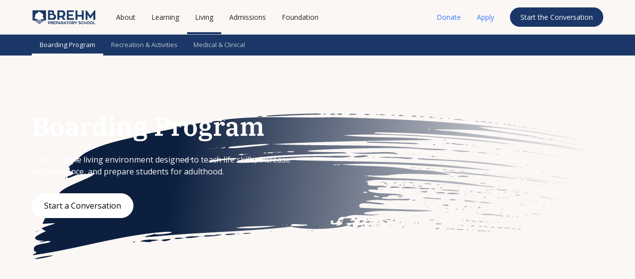

--- FILE ---
content_type: text/html
request_url: https://www.brehm.org/living/boarding-program
body_size: 20014
content:
<!DOCTYPE html><!-- This site was created in Webflow. https://webflow.com --><!-- Last Published: Mon Mar 31 2025 07:52:07 GMT+0000 (Coordinated Universal Time) --><html data-wf-domain="www.brehm.org" data-wf-page="656e96454bc9f3abbb4973b0" data-wf-site="656d382ef552eddb5ad964dd" lang="en"><head><meta charset="utf-8"/><title>Boarding Program</title><meta content="Experience the supportive and nurturing environment of Brehm&#x27;s boarding program, where students thrive academically, socially, and emotionally." name="description"/><meta content="Boarding Program" property="og:title"/><meta content="Experience the supportive and nurturing environment of Brehm&#x27;s boarding program, where students thrive academically, socially, and emotionally." property="og:description"/><meta content="https://cdn.prod.website-files.com/656d382ef552eddb5ad964dd/65cae19aee13290079a98eb1_brehm-preparatory-school-graph.png" property="og:image"/><meta content="Boarding Program" property="twitter:title"/><meta content="Experience the supportive and nurturing environment of Brehm&#x27;s boarding program, where students thrive academically, socially, and emotionally." property="twitter:description"/><meta content="https://cdn.prod.website-files.com/656d382ef552eddb5ad964dd/65cae19aee13290079a98eb1_brehm-preparatory-school-graph.png" property="twitter:image"/><meta property="og:type" content="website"/><meta content="summary_large_image" name="twitter:card"/><meta content="width=device-width, initial-scale=1" name="viewport"/><meta content="hwNXf3S5o5Kgk1z8FrA34O9eu0EGfRdldXebSkCejbY" name="google-site-verification"/><meta content="Webflow" name="generator"/><link href="https://cdn.prod.website-files.com/656d382ef552eddb5ad964dd/css/brehm-school.webflow.f42d791b5.min.css" rel="stylesheet" type="text/css"/><link href="https://fonts.googleapis.com" rel="preconnect"/><link href="https://fonts.gstatic.com" rel="preconnect" crossorigin="anonymous"/><script src="https://ajax.googleapis.com/ajax/libs/webfont/1.6.26/webfont.js" type="text/javascript"></script><script type="text/javascript">WebFont.load({  google: {    families: ["Open Sans:300,300italic,400,400italic,600,600italic,700,700italic,800,800italic","Bitter:400,700,400italic"]  }});</script><script type="text/javascript">!function(o,c){var n=c.documentElement,t=" w-mod-";n.className+=t+"js",("ontouchstart"in o||o.DocumentTouch&&c instanceof DocumentTouch)&&(n.className+=t+"touch")}(window,document);</script><link href="https://cdn.prod.website-files.com/656d382ef552eddb5ad964dd/65c3fee6b6ed92166e3a494d_brehm-preparatory-school-favicon.png" rel="shortcut icon" type="image/x-icon"/><link href="https://cdn.prod.website-files.com/656d382ef552eddb5ad964dd/65c3fef0da597a58e9a08e4d_brhem-preparatory-school-web-clip.png" rel="apple-touch-icon"/><link href="https://www.brehm.org/living/boarding-program" rel="canonical"/><script src="https://www.google.com/recaptcha/api.js" type="text/javascript"></script><!-- Please keep this css code to improve the font quality-->

<!-- Google tag (gtag.js) -->
<script async src="https://www.googletagmanager.com/gtag/js?id=G-1JMFP76LVS"></script>
<script>
  window.dataLayer = window.dataLayer || [];
  function gtag(){dataLayer.push(arguments);}
  gtag('js', new Date());

  gtag('config', 'G-1JMFP76LVS');
</script>

<style>
  * {
  -webkit-font-smoothing: antialiased;
  -moz-osx-font-smoothing: grayscale;
  -o-font-smoothing: antialiased;
}


@media screen and (max-width: 1176px) and (min-width: 992px) {
  /* Your navigation link class or ID */
   .navbar_menu-dropdown {
    font-size: .75rem;
  }
  
  .navbar_dropdown-toggle {
    padding: .75rem .75rem;
}
  
  .navbar_link {
  	font-size: .75rem;
  }
  
 .navbar_logo.is-home {
    height: 2rem;
}

navbar_button.is-small {
    padding: 0.5rem .75rem;
    font-size: .75rem;
}

}

  
</style>

<!-- You can remove this -->
<meta name="facebook-domain-verification" content="mlk59ybu44651lzcbhhxjfl8vfae8q" /></head><body><div class="page-wrapper"><div class="global-styles w-embed"><style>

/* Focus state style for keyboard navigation for the focusable elements */
*[tabindex]:focus-visible,
  input[type="file"]:focus-visible {
   outline: 0.125rem solid #4d65ff;
   outline-offset: 0.125rem;
}

/* Get rid of top margin on first element in any rich text element */
.w-richtext > :not(div):first-child, .w-richtext > div:first-child > :first-child {
  margin-top: 0 !important;
}

/* Get rid of bottom margin on last element in any rich text element */
.w-richtext>:last-child, .w-richtext ol li:last-child, .w-richtext ul li:last-child {
	margin-bottom: 0 !important;
}

/* Prevent all click and hover interaction with an element */
.pointer-events-off {
	pointer-events: none;
}

/* Enables all click and hover interaction with an element */
.pointer-events-on {
  pointer-events: auto;
}

/* Create a class of .div-square which maintains a 1:1 dimension of a div */
.div-square::after {
	content: "";
	display: block;
	padding-bottom: 100%;
}

/* Make sure containers never lose their center alignment */
.container-medium,.container-small, .container-large {
	margin-right: auto !important;
  margin-left: auto !important;
}

/* 
Make the following elements inherit typography styles from the parent and not have hardcoded values. 
Important: You will not be able to style for example "All Links" in Designer with this CSS applied.
Uncomment this CSS to use it in the project. Leave this message for future hand-off.
*/
/*
a,
.w-input,
.w-select,
.w-tab-link,
.w-nav-link,
.w-dropdown-btn,
.w-dropdown-toggle,
.w-dropdown-link {
  color: inherit;
  text-decoration: inherit;
  font-size: inherit;
}
*/

/* Apply "..." after 3 lines of text */
.text-style-3lines {
	display: -webkit-box;
	overflow: hidden;
	-webkit-line-clamp: 3;
	-webkit-box-orient: vertical;
}

/* Apply "..." after 2 lines of text */
.text-style-2lines {
	display: -webkit-box;
	overflow: hidden;
	-webkit-line-clamp: 2;
	-webkit-box-orient: vertical;
}

/* Adds inline flex display */
.display-inlineflex {
  display: inline-flex;
}

/* These classes are never overwritten */
.hide {
  display: none !important;
}

@media screen and (max-width: 991px) {
    .hide, .hide-tablet {
        display: none !important;
    }
}
  @media screen and (max-width: 767px) {
    .hide-mobile-landscape{
      display: none !important;
    }
}
  @media screen and (max-width: 479px) {
    .hide-mobile{
      display: none !important;
    }
}
 
.margin-0 {
  margin: 0rem !important;
}
  
.padding-0 {
  padding: 0rem !important;
}

.spacing-clean {
padding: 0rem !important;
margin: 0rem !important;
}

.margin-top {
  margin-right: 0rem !important;
  margin-bottom: 0rem !important;
  margin-left: 0rem !important;
}

.padding-top {
  padding-right: 0rem !important;
  padding-bottom: 0rem !important;
  padding-left: 0rem !important;
}
  
.margin-right {
  margin-top: 0rem !important;
  margin-bottom: 0rem !important;
  margin-left: 0rem !important;
}

.padding-right {
  padding-top: 0rem !important;
  padding-bottom: 0rem !important;
  padding-left: 0rem !important;
}

.margin-bottom {
  margin-top: 0rem !important;
  margin-right: 0rem !important;
  margin-left: 0rem !important;
}

.padding-bottom {
  padding-top: 0rem !important;
  padding-right: 0rem !important;
  padding-left: 0rem !important;
}

.margin-left {
  margin-top: 0rem !important;
  margin-right: 0rem !important;
  margin-bottom: 0rem !important;
}
  
.padding-left {
  padding-top: 0rem !important;
  padding-right: 0rem !important;
  padding-bottom: 0rem !important;
}
  
.margin-horizontal {
  margin-top: 0rem !important;
  margin-bottom: 0rem !important;
}

.padding-horizontal {
  padding-top: 0rem !important;
  padding-bottom: 0rem !important;
}

.margin-vertical {
  margin-right: 0rem !important;
  margin-left: 0rem !important;
}
  
.padding-vertical {
  padding-right: 0rem !important;
  padding-left: 0rem !important;
}

/* Apply "..." at 100% width */
.truncate-width { 
		width: 100%; 
    white-space: nowrap; 
    overflow: hidden; 
    text-overflow: ellipsis; 
}
/* Removes native scrollbar */
.no-scrollbar {
    -ms-overflow-style: none;
    overflow: -moz-scrollbars-none; 
}

.no-scrollbar::-webkit-scrollbar {
    display: none;
}

</style></div><div data-animation="default" class="navbar_component w-nav" data-easing2="ease" fs-scrolldisable-element="smart-nav" data-easing="ease" data-collapse="medium" data-w-id="4f9b1868-a407-7690-6534-d514b2929386" role="banner" data-duration="400"><div class="navbar_container"><a href="/" class="navbar_logo-link w-nav-brand"><img src="https://cdn.prod.website-files.com/656d382ef552eddb5ad964dd/659a1313fa97c26867fdc492_logo-blue-test.png" loading="lazy" sizes="130.4140625px" srcset="https://cdn.prod.website-files.com/656d382ef552eddb5ad964dd/659a1313fa97c26867fdc492_logo-blue-test-p-500.png 500w, https://cdn.prod.website-files.com/656d382ef552eddb5ad964dd/659a1313fa97c26867fdc492_logo-blue-test-p-800.png 800w, https://cdn.prod.website-files.com/656d382ef552eddb5ad964dd/659a1313fa97c26867fdc492_logo-blue-test.png 1080w" alt="The Brehm Preparatory School Logo" class="navbar_logo"/></a><nav role="navigation" class="navbar_menu w-nav-menu"><div class="navbar_menu-left"><div data-hover="false" data-delay="300" data-w-id="4f9b1868-a407-7690-6534-d514b292938c" class="navbar_menu-dropdown w-dropdown"><div class="navbar_dropdown-toggle w-dropdown-toggle"><div>About</div></div><nav class="navbar_dropdown-list w-dropdown-list"><div class="navbar_container"><div class="navbar_dropdown-content"><div class="navbar_dropdown-content-left"><div class="navbar_dropdown-link-list"><a id="w-node-d1b54472-ddea-6c34-7904-8e357cbf400f-7cbf400b" href="/about/our-story" class="nav_menu-link heading-style-h4">Our Story</a><a id="w-node-d1b54472-ddea-6c34-7904-8e357cbf4011-7cbf400b" href="/about/campus" class="nav_menu-link heading-style-h4">Campus</a></div><div class="navbar_dropdown-link-list"><a id="w-node-_8b3908b7-f493-c631-33bd-f57aae22ccba-7cbf400b" href="https://cdn.prod.website-files.com/656d382ef552eddb5ad964dd/66bf7e5656237b5070bd5e44_9100f44c7ffdddc7eb060a2ac88ec1c9_School%20Annual%20Calendar%20%20-%202023-2024.pdf" target="_blank" class="nav_menu-link heading-style-h4">Calendar</a><a id="w-node-d1b54472-ddea-6c34-7904-8e357cbf4014-7cbf400b" href="/about/history" class="nav_menu-link heading-style-h4">School History</a></div><div class="navbar_dropdown-link-list"><a id="w-node-_3748b4e5-3a86-7c14-18ed-c31e1ea57de5-7cbf400b" href="/about/faculty-staff" class="nav_menu-link heading-style-h4">Faculty &amp; Staff</a></div></div><div class="navbar_dropdown-content-right"><div class="navbar_dropdown-content-wrapper z-index-1"><div class="navbar_dropdown-blog-item-wrapper"><div class="margin-bottom margin-xsmall"><div class="navbar_blog-image-wrapper"><img src="https://cdn.prod.website-files.com/656d382ef552eddb5ad964dd/65af036ea5fe1a0db5515dc8_brehm-graduation-8.jpg" loading="lazy" sizes="100vw" srcset="https://cdn.prod.website-files.com/656d382ef552eddb5ad964dd/65af036ea5fe1a0db5515dc8_brehm-graduation-8-p-500.jpg 500w, https://cdn.prod.website-files.com/656d382ef552eddb5ad964dd/65af036ea5fe1a0db5515dc8_brehm-graduation-8-p-800.jpg 800w, https://cdn.prod.website-files.com/656d382ef552eddb5ad964dd/65af036ea5fe1a0db5515dc8_brehm-graduation-8-p-1080.jpg 1080w, https://cdn.prod.website-files.com/656d382ef552eddb5ad964dd/65af036ea5fe1a0db5515dc8_brehm-graduation-8-p-1600.jpg 1600w, https://cdn.prod.website-files.com/656d382ef552eddb5ad964dd/65af036ea5fe1a0db5515dc8_brehm-graduation-8-p-2000.jpg 2000w, https://cdn.prod.website-files.com/656d382ef552eddb5ad964dd/65af036ea5fe1a0db5515dc8_brehm-graduation-8.jpg 2700w" alt="" class="navbar_blog-image"/></div></div></div><div class="button-group"><a href="/blog-posts" class="button is-link is-icon is-alternate w-inline-block"><div>Brehm Blog</div><div class="icon-embed-xxsmall w-embed"><svg width="16" height="16" viewBox="0 0 16 16" fill="none" xmlns="http://www.w3.org/2000/svg">
<path d="M6 3L11 8L6 13" stroke="CurrentColor" stroke-width="1.5"/>
</svg></div></a></div><div class="button-group"><a href="https://www.experienceoptions.org/" class="button is-link is-icon is-alternate w-inline-block"><div>Post-Secondary Education</div><div class="icon-embed-xxsmall w-embed"><svg width="16" height="16" viewBox="0 0 16 16" fill="none" xmlns="http://www.w3.org/2000/svg">
<path d="M6 3L11 8L6 13" stroke="CurrentColor" stroke-width="1.5"/>
</svg></div></a></div><div class="button-group"><a href="/admissions/summer-program" class="button is-link is-icon is-alternate w-inline-block"><div>Summer Program</div><div class="icon-embed-xxsmall w-embed"><svg width="16" height="16" viewBox="0 0 16 16" fill="none" xmlns="http://www.w3.org/2000/svg">
<path d="M6 3L11 8L6 13" stroke="CurrentColor" stroke-width="1.5"/>
</svg></div></a></div></div><div class="navbar_dropdown-background-layer"></div></div></div></div></nav></div><div data-hover="false" data-delay="300" data-w-id="4f9b1868-a407-7690-6534-d514b2929392" class="navbar_menu-dropdown w-dropdown"><div class="navbar_dropdown-toggle w-dropdown-toggle"><div>Learning</div></div><nav class="navbar_dropdown-list w-dropdown-list"><div class="navbar_container"><div class="navbar_dropdown-content"><div class="navbar_dropdown-content-left"><div class="navbar_dropdown-link-list"><a id="w-node-_51fe410e-f224-2488-a974-1e0cc31695a4-c316959e" href="/learning/core-curriculum" class="nav_menu-link heading-style-h4">Core Curriculum</a><a id="w-node-d46c3758-b5ec-7f03-9db9-a873cf5479fc-c316959e" href="/learning/speech-language" class="nav_menu-link heading-style-h4">Speech &amp; Language</a></div><div class="navbar_dropdown-link-list"><a id="w-node-_51fe410e-f224-2488-a974-1e0cc31695a9-c316959e" href="/learning/social-emotional-learning" class="nav_menu-link heading-style-h4">SEL</a><a id="w-node-_8a197b9f-896d-d307-7a23-6e6aec480ef1-c316959e" href="/learning/arrowsmith-program" class="nav_menu-link heading-style-h4">Arrowsmith Program</a></div><div class="navbar_dropdown-link-list"><a id="w-node-_51fe410e-f224-2488-a974-1e0cc31695ac-c316959e" href="/learning/accreditations" class="nav_menu-link heading-style-h4">Accreditations</a></div></div><div class="navbar_dropdown-content-right"><div class="navbar_dropdown-content-wrapper z-index-1"><div class="navbar_dropdown-blog-item-wrapper"><div class="margin-bottom margin-xsmall"><div class="navbar_blog-image-wrapper"><img src="https://cdn.prod.website-files.com/656d382ef552eddb5ad964dd/65af036ea5fe1a0db5515dc8_brehm-graduation-8.jpg" loading="lazy" sizes="100vw" srcset="https://cdn.prod.website-files.com/656d382ef552eddb5ad964dd/65af036ea5fe1a0db5515dc8_brehm-graduation-8-p-500.jpg 500w, https://cdn.prod.website-files.com/656d382ef552eddb5ad964dd/65af036ea5fe1a0db5515dc8_brehm-graduation-8-p-800.jpg 800w, https://cdn.prod.website-files.com/656d382ef552eddb5ad964dd/65af036ea5fe1a0db5515dc8_brehm-graduation-8-p-1080.jpg 1080w, https://cdn.prod.website-files.com/656d382ef552eddb5ad964dd/65af036ea5fe1a0db5515dc8_brehm-graduation-8-p-1600.jpg 1600w, https://cdn.prod.website-files.com/656d382ef552eddb5ad964dd/65af036ea5fe1a0db5515dc8_brehm-graduation-8-p-2000.jpg 2000w, https://cdn.prod.website-files.com/656d382ef552eddb5ad964dd/65af036ea5fe1a0db5515dc8_brehm-graduation-8.jpg 2700w" alt="" class="navbar_blog-image"/></div></div></div><div class="button-group"><a href="/blog-posts" class="button is-link is-icon is-alternate w-inline-block"><div>Brehm Blog</div><div class="icon-embed-xxsmall w-embed"><svg width="16" height="16" viewBox="0 0 16 16" fill="none" xmlns="http://www.w3.org/2000/svg">
<path d="M6 3L11 8L6 13" stroke="CurrentColor" stroke-width="1.5"/>
</svg></div></a></div><div class="button-group"><a href="https://www.experienceoptions.org/" class="button is-link is-icon is-alternate w-inline-block"><div>Post-Secondary Education</div><div class="icon-embed-xxsmall w-embed"><svg width="16" height="16" viewBox="0 0 16 16" fill="none" xmlns="http://www.w3.org/2000/svg">
<path d="M6 3L11 8L6 13" stroke="CurrentColor" stroke-width="1.5"/>
</svg></div></a></div><div class="button-group"><a href="/admissions/summer-program" class="button is-link is-icon is-alternate w-inline-block"><div>Summer Program</div><div class="icon-embed-xxsmall w-embed"><svg width="16" height="16" viewBox="0 0 16 16" fill="none" xmlns="http://www.w3.org/2000/svg">
<path d="M6 3L11 8L6 13" stroke="CurrentColor" stroke-width="1.5"/>
</svg></div></a></div></div><div class="navbar_dropdown-background-layer"></div></div></div></div></nav></div><div data-hover="false" data-delay="300" data-w-id="4f9b1868-a407-7690-6534-d514b2929398" class="navbar_menu-dropdown w-dropdown"><div class="navbar_dropdown-toggle is-current w-dropdown-toggle"><div>Living</div></div><nav class="navbar_dropdown-list w-dropdown-list"><div class="navbar_container"><div class="navbar_dropdown-content"><div class="navbar_dropdown-content-left"><div class="navbar_dropdown-link-list"><a id="w-node-_0326550f-eb05-12c4-072b-37922e134678-2e134672" href="/living/boarding-program" aria-current="page" class="nav_menu-link heading-style-h4 w--current">Boarding Program</a></div><div class="navbar_dropdown-link-list"><a id="w-node-_0326550f-eb05-12c4-072b-37922e13467b-2e134672" href="/living/recreation-activities" class="nav_menu-link heading-style-h4">Recreation &amp; Activities</a></div><div class="navbar_dropdown-link-list"><a id="w-node-_0326550f-eb05-12c4-072b-37922e13467e-2e134672" href="/living/medical-clinical" class="nav_menu-link heading-style-h4">Medical &amp; Clinical</a></div></div><div class="navbar_dropdown-content-right"><div class="navbar_dropdown-content-wrapper z-index-1"><div class="navbar_dropdown-blog-item-wrapper"><div class="margin-bottom margin-xsmall"><div class="navbar_blog-image-wrapper"><img src="https://cdn.prod.website-files.com/656d382ef552eddb5ad964dd/65af036ea5fe1a0db5515dc8_brehm-graduation-8.jpg" loading="lazy" sizes="100vw" srcset="https://cdn.prod.website-files.com/656d382ef552eddb5ad964dd/65af036ea5fe1a0db5515dc8_brehm-graduation-8-p-500.jpg 500w, https://cdn.prod.website-files.com/656d382ef552eddb5ad964dd/65af036ea5fe1a0db5515dc8_brehm-graduation-8-p-800.jpg 800w, https://cdn.prod.website-files.com/656d382ef552eddb5ad964dd/65af036ea5fe1a0db5515dc8_brehm-graduation-8-p-1080.jpg 1080w, https://cdn.prod.website-files.com/656d382ef552eddb5ad964dd/65af036ea5fe1a0db5515dc8_brehm-graduation-8-p-1600.jpg 1600w, https://cdn.prod.website-files.com/656d382ef552eddb5ad964dd/65af036ea5fe1a0db5515dc8_brehm-graduation-8-p-2000.jpg 2000w, https://cdn.prod.website-files.com/656d382ef552eddb5ad964dd/65af036ea5fe1a0db5515dc8_brehm-graduation-8.jpg 2700w" alt="" class="navbar_blog-image"/></div></div></div><div class="button-group"><a href="/blog-posts" class="button is-link is-icon is-alternate w-inline-block"><div>Brehm Blog</div><div class="icon-embed-xxsmall w-embed"><svg width="16" height="16" viewBox="0 0 16 16" fill="none" xmlns="http://www.w3.org/2000/svg">
<path d="M6 3L11 8L6 13" stroke="CurrentColor" stroke-width="1.5"/>
</svg></div></a></div><div class="button-group"><a href="https://www.experienceoptions.org/" class="button is-link is-icon is-alternate w-inline-block"><div>Post-Secondary Education</div><div class="icon-embed-xxsmall w-embed"><svg width="16" height="16" viewBox="0 0 16 16" fill="none" xmlns="http://www.w3.org/2000/svg">
<path d="M6 3L11 8L6 13" stroke="CurrentColor" stroke-width="1.5"/>
</svg></div></a></div><div class="button-group"><a href="/admissions/summer-program" class="button is-link is-icon is-alternate w-inline-block"><div>Summer Program</div><div class="icon-embed-xxsmall w-embed"><svg width="16" height="16" viewBox="0 0 16 16" fill="none" xmlns="http://www.w3.org/2000/svg">
<path d="M6 3L11 8L6 13" stroke="CurrentColor" stroke-width="1.5"/>
</svg></div></a></div></div><div class="navbar_dropdown-background-layer"></div></div></div></div></nav></div><div data-hover="false" data-delay="300" data-w-id="4f9b1868-a407-7690-6534-d514b292939e" class="navbar_menu-dropdown w-dropdown"><div class="navbar_dropdown-toggle w-dropdown-toggle"><div>Admissions</div></div><nav class="navbar_dropdown-list w-dropdown-list"><div class="navbar_container"><div class="navbar_dropdown-content"><div class="navbar_dropdown-content-left"><div class="navbar_dropdown-link-list"><a id="w-node-_56b9cc89-a387-7dcd-ab9f-3253ec53f1ad-ec53f1a7" href="/admissions/application-process" class="nav_menu-link heading-style-h4">Application Process</a><a id="w-node-_56b9cc89-a387-7dcd-ab9f-3253ec53f1b0-ec53f1a7" href="/admissions/tuition-fees" class="nav_menu-link heading-style-h4">Tuition &amp; Fees</a></div><div class="navbar_dropdown-link-list"><a id="w-node-_56b9cc89-a387-7dcd-ab9f-3253ec53f1b2-ec53f1a7" href="/admissions/visit" class="nav_menu-link heading-style-h4">Visit</a><a id="w-node-_56b9cc89-a387-7dcd-ab9f-3253ec53f1b5-ec53f1a7" href="/admissions/summer-program" class="nav_menu-link heading-style-h4">Summer Program</a></div><div class="navbar_dropdown-link-list"><a id="w-node-_56b9cc89-a387-7dcd-ab9f-3253ec53f1b7-ec53f1a7" href="/admissions/faqs" class="nav_menu-link heading-style-h4">FAQs</a></div></div><div class="navbar_dropdown-content-right"><div class="navbar_dropdown-content-wrapper z-index-1"><div class="navbar_dropdown-blog-item-wrapper"><div class="margin-bottom margin-xsmall"><div class="navbar_blog-image-wrapper"><img src="https://cdn.prod.website-files.com/656d382ef552eddb5ad964dd/65af036ea5fe1a0db5515dc8_brehm-graduation-8.jpg" loading="lazy" width="Auto" height="Auto" alt="" srcset="https://cdn.prod.website-files.com/656d382ef552eddb5ad964dd/65af036ea5fe1a0db5515dc8_brehm-graduation-8-p-500.jpg 500w, https://cdn.prod.website-files.com/656d382ef552eddb5ad964dd/65af036ea5fe1a0db5515dc8_brehm-graduation-8-p-800.jpg 800w, https://cdn.prod.website-files.com/656d382ef552eddb5ad964dd/65af036ea5fe1a0db5515dc8_brehm-graduation-8-p-1080.jpg 1080w, https://cdn.prod.website-files.com/656d382ef552eddb5ad964dd/65af036ea5fe1a0db5515dc8_brehm-graduation-8-p-1600.jpg 1600w, https://cdn.prod.website-files.com/656d382ef552eddb5ad964dd/65af036ea5fe1a0db5515dc8_brehm-graduation-8-p-2000.jpg 2000w, https://cdn.prod.website-files.com/656d382ef552eddb5ad964dd/65af036ea5fe1a0db5515dc8_brehm-graduation-8.jpg 2700w" sizes="100vw" class="navbar_blog-image"/></div></div></div><div class="button-group"><a href="/blog-posts" class="button is-link is-icon is-alternate w-inline-block"><div>Brehm Blog</div><div class="icon-embed-xxsmall w-embed"><svg width="16" height="16" viewBox="0 0 16 16" fill="none" xmlns="http://www.w3.org/2000/svg">
<path d="M6 3L11 8L6 13" stroke="CurrentColor" stroke-width="1.5"/>
</svg></div></a></div><div class="button-group"><a href="https://www.experienceoptions.org/" class="button is-link is-icon is-alternate w-inline-block"><div>Post-Secondary Education</div><div class="icon-embed-xxsmall w-embed"><svg width="16" height="16" viewBox="0 0 16 16" fill="none" xmlns="http://www.w3.org/2000/svg">
<path d="M6 3L11 8L6 13" stroke="CurrentColor" stroke-width="1.5"/>
</svg></div></a></div><div class="button-group"><a href="/admissions/summer-program" class="button is-link is-icon is-alternate w-inline-block"><div>Summer Program</div><div class="icon-embed-xxsmall w-embed"><svg width="16" height="16" viewBox="0 0 16 16" fill="none" xmlns="http://www.w3.org/2000/svg">
<path d="M6 3L11 8L6 13" stroke="CurrentColor" stroke-width="1.5"/>
</svg></div></a></div></div><div class="navbar_dropdown-background-layer"></div></div></div></div></nav></div><div data-hover="false" data-delay="300" data-w-id="4f9b1868-a407-7690-6534-d514b29293a4" class="navbar_menu-dropdown w-dropdown"><div is-selec="" class="navbar_dropdown-toggle w-dropdown-toggle"><div>Foundation</div></div><nav class="navbar_dropdown-list w-dropdown-list"><div class="navbar_container"><div class="navbar_dropdown-content"><div class="navbar_dropdown-content-left"><div class="navbar_dropdown-link-list"><a href="/foundation/overview" class="nav_menu-link heading-style-h4">Foundation Overview</a></div><div class="navbar_dropdown-link-list"><a href="/foundation/scholarships" class="nav_menu-link heading-style-h4">Scholarships</a></div><div class="navbar_dropdown-link-list"><a href="/foundation/ways-to-help" class="nav_menu-link heading-style-h4">Ways to Help</a></div></div><div class="navbar_dropdown-content-right"><div class="navbar_dropdown-content-wrapper z-index-1"><div class="navbar_dropdown-blog-item-wrapper"><div class="margin-bottom margin-xsmall"><div class="navbar_blog-image-wrapper"><img src="https://cdn.prod.website-files.com/656d382ef552eddb5ad964dd/65af036ea5fe1a0db5515dc8_brehm-graduation-8.jpg" loading="lazy" sizes="100vw" srcset="https://cdn.prod.website-files.com/656d382ef552eddb5ad964dd/65af036ea5fe1a0db5515dc8_brehm-graduation-8-p-500.jpg 500w, https://cdn.prod.website-files.com/656d382ef552eddb5ad964dd/65af036ea5fe1a0db5515dc8_brehm-graduation-8-p-800.jpg 800w, https://cdn.prod.website-files.com/656d382ef552eddb5ad964dd/65af036ea5fe1a0db5515dc8_brehm-graduation-8-p-1080.jpg 1080w, https://cdn.prod.website-files.com/656d382ef552eddb5ad964dd/65af036ea5fe1a0db5515dc8_brehm-graduation-8-p-1600.jpg 1600w, https://cdn.prod.website-files.com/656d382ef552eddb5ad964dd/65af036ea5fe1a0db5515dc8_brehm-graduation-8-p-2000.jpg 2000w, https://cdn.prod.website-files.com/656d382ef552eddb5ad964dd/65af036ea5fe1a0db5515dc8_brehm-graduation-8.jpg 2700w" alt="" class="navbar_blog-image"/></div></div></div><div class="button-group"><a href="/blog-posts" class="button is-link is-icon is-alternate w-inline-block"><div>Brehm Blog</div><div class="icon-embed-xxsmall w-embed"><svg width="16" height="16" viewBox="0 0 16 16" fill="none" xmlns="http://www.w3.org/2000/svg">
<path d="M6 3L11 8L6 13" stroke="CurrentColor" stroke-width="1.5"/>
</svg></div></a></div><div class="button-group"><a href="https://www.experienceoptions.org/" class="button is-link is-icon is-alternate w-inline-block"><div>Post-Secondary Education</div><div class="icon-embed-xxsmall w-embed"><svg width="16" height="16" viewBox="0 0 16 16" fill="none" xmlns="http://www.w3.org/2000/svg">
<path d="M6 3L11 8L6 13" stroke="CurrentColor" stroke-width="1.5"/>
</svg></div></a></div><div class="button-group"><a href="/admissions/summer-program" class="button is-link is-icon is-alternate w-inline-block"><div>Summer Program</div><div class="icon-embed-xxsmall w-embed"><svg width="16" height="16" viewBox="0 0 16 16" fill="none" xmlns="http://www.w3.org/2000/svg">
<path d="M6 3L11 8L6 13" stroke="CurrentColor" stroke-width="1.5"/>
</svg></div></a></div></div><div class="navbar_dropdown-background-layer"></div></div></div></div></nav></div><div class="blog_mobile hide-desktop"><a href="/blog-posts" class="navbar_link w-nav-link">Brehm Blog</a></div></div><div class="navbar_menu-right"><div class="margin-right margin-xsmall"><a href="/donate" class="navbar_link w-nav-link">Donate</a><a href="https://api.leadconnectorhq.com/widget/survey/Ts73zlrwPGVkUQaeOq2g" class="navbar_link w-nav-link">Apply</a></div><a href="/calendar" class="button is-small w-button">Start the Conversation</a></div></nav><div class="navbar_menu-button w-nav-button"><div class="menu-icon"><div class="menu-icon_line-top"></div><div class="menu-icon_line-middle"><div class="menu-icon_line-middle-inner"></div></div><div class="menu-icon_line-bottom"></div></div></div></div></div><main class="main-wrapper"><nav class="navsecondary_component"><div class="navsecondary_menu"><a href="/living/boarding-program" aria-current="page" class="navsecondary_link w--current">Boarding Program</a><a href="/living/recreation-activities" class="navsecondary_link">Recreation &amp; Activities</a><a href="/living/medical-clinical" class="navsecondary_link">Medical &amp; Clinical</a></div></nav><header class="section_header44"><div class="padding-global"><div class="container-large"><div class="padding-section-large"><div class="spacer-xhuge"><div class="brush_wrapper"><img src="https://cdn.prod.website-files.com/656d382ef552eddb5ad964dd/65a74a9ae4ae12986f0a8800_inverse-dark-blue-brush-stroke-40.svg" loading="lazy" width="921" alt="" class="brush-main is-page-header"/></div></div><div class="max-width-medium"><div class="margin-bottom margin-small"><h1 class="text-color-white">Boarding Program</h1></div><p class="text-color-white">A family-style living environment designed to teach life skills, increase independence, and prepare students for adulthood.</p><div class="margin-top margin-medium"><div class="button-group"><a href="/calendar" class="button is-alternate w-button">Start a Conversation</a></div></div></div></div></div></div><div class="background_component is-blue02"></div></header><header class="section_boarding-program_0_page-header"><div class="boarding-program_0_page-header_background-image-wrapper"><div class="image-overlay-layer"></div><img src="https://cdn.prod.website-files.com/624380709031623bfe4aee60/6243807090316203124aee66_placeholder-image.svg" loading="eager" alt="" class="boarding-program_0_page-header_background-image"/></div></header><section class="section_boarding-program_1_feature"><div class="padding-global"><div class="container-large"><div class="padding-section-large"><div class="w-layout-grid boarding-program_1_feature_component"><div class="boarding-program_1_feature_content"><div class="margin-bottom margin-small"><h2>Live, Belong, Become Independent</h2></div><div class="margin-bottom margin-medium"><p class="text-size-medium">Our structure gives students a sense of independence while maintaining 24-hour supervision. Brehm’s Boarding Program is a vital component in keeping with Brehm’s holistic model.<br/><br/>Aligning with our mission, our boarding program supports the whole student and focuses on their complete development, so we are not only addressing the academics but also the social and emotional aspects that come with being a young adult.</p></div></div><figure id="w-node-d84c26f3-c459-4105-d8b3-3c335c7759a6-bb4973b0" class="image-wrapper-1-1"><img loading="lazy" sizes="(max-width: 767px) 90vw, (max-width: 991px) 43vw, (max-width: 1439px) 42vw, 600px" srcset="https://cdn.prod.website-files.com/656d382ef552eddb5ad964dd/65af042617e68ce1cf17413c_brehm-student-life-8-p-500.jpg 500w, https://cdn.prod.website-files.com/656d382ef552eddb5ad964dd/65af042617e68ce1cf17413c_brehm-student-life-8-p-800.jpg 800w, https://cdn.prod.website-files.com/656d382ef552eddb5ad964dd/65af042617e68ce1cf17413c_brehm-student-life-8-p-1080.jpg 1080w, https://cdn.prod.website-files.com/656d382ef552eddb5ad964dd/65af042617e68ce1cf17413c_brehm-student-life-8-p-1600.jpg 1600w, https://cdn.prod.website-files.com/656d382ef552eddb5ad964dd/65af042617e68ce1cf17413c_brehm-student-life-8.jpg 2048w" alt="" src="https://cdn.prod.website-files.com/656d382ef552eddb5ad964dd/65af042617e68ce1cf17413c_brehm-student-life-8.jpg" class="image-wrapper_image"/></figure></div></div></div></div></section><section class="section_global-testimonial"><div class="padding-global"><div class="container-large"><div class="padding-section-large"><img src="https://cdn.prod.website-files.com/656d382ef552eddb5ad964dd/6594d76681c280e360afe6b4_brush-stroke-main-blue.svg" loading="lazy" id="w-node-_672d356b-6aba-718e-600e-73cddea07489-7d8e3c6a" alt="" class="brush-section-accent is-quote"/><div class="max-width-large align-center"><div class="global-testimonial_component"><div class="testimonial_quote-icon is-blue-02 w-embed"><svg width="100%" height="100%" viewBox="0 0 64 45" fill="currentColor" xmlns="http://www.w3.org/2000/svg">
<path opacity="1" d="M12.9901 44.6733C8.76568 44.6733 5.54456 43.4587 3.32673 41.0297C1.10891 38.495 0 35.4323 0 31.8416V29.7822C0 27.0363 0.422443 24.2904 1.26733 21.5446C2.21782 18.7987 3.43234 16.1584 4.91089 13.6238C6.38944 10.9835 8.07921 8.55446 9.9802 6.33664C11.8812 4.0132 13.8878 1.90099 16 0H28.5149C20.9109 6.33663 16.1056 12.9373 14.099 19.802H14.4158C17.6898 19.802 20.4356 20.8581 22.6535 22.9703C24.8713 25.0825 25.9802 27.8812 25.9802 31.3663V32.1584C25.9802 35.6436 24.8185 38.6007 22.495 41.0297C20.2772 43.4587 17.1089 44.6733 12.9901 44.6733ZM48.4752 44.6733C44.2508 44.6733 41.0297 43.4587 38.8119 41.0297C36.5941 38.495 35.4851 35.4323 35.4851 31.8416V29.7822C35.4851 27.0363 35.9076 24.2904 36.7525 21.5446C37.703 18.7987 38.9175 16.1584 40.396 13.6238C41.8746 10.9835 43.5644 8.55446 45.4653 6.33664C47.3663 4.0132 49.3729 1.90099 51.4851 0H64C56.396 6.33663 51.5908 12.9373 49.5842 19.802H49.901C53.1749 19.802 55.9208 20.8581 58.1386 22.9703C60.3564 25.0825 61.4653 27.8812 61.4653 31.3663V32.1584C61.4653 35.6436 60.3036 38.6007 57.9802 41.0297C55.7624 43.4587 52.5941 44.6733 48.4752 44.6733Z" fill="currentColor"/>
</svg></div><div class="margin-vertical margin-medium"><div class="heading-style-h4 text-color-white text-shadow">If I had to describe my four years at Brehm, it would be &#x27;growth.&#x27; I&#x27;ve developed significantly, supported by mentors and friends who I&#x27;ll cherish forever. The Brehm team is caring. Everyone, from teachers to staff, genuinely cares about students&#x27; well-being, far beyond just a job.</div></div><div><p class="text-weight-semibold text-color-white">Brehm Student</p></div></div></div></div></div></div><div class="background_component is-blue01"></div></section><section class="section_boarding-program_2_layout"><div class="padding-global"><div class="container-large"><div class="padding-section-large"><div class="margin-bottom margin-xhuge"><div class="text-align-center"><div class="max-width-large align-center"><div class="margin-bottom margin-small"><h2>Boarding Program Highlights</h2></div><p class="text-size-medium">Choosing a small boarding environment for an immersion experience for students with academic challenges offers several advantages.</p></div></div></div><div class="w-layout-grid text-block1_component"><div class="text-block1_content-left"><h2 class="heading-style-h3">A Small Boarding Environment</h2><div class="spacer-medium"></div><p class="text-size-medium">A small boarding school provides students with a supportive, structured, and enriching educational experience that promotes academic growth, personal development, and lifelong success.<br/></p></div><div class="text-block1_content-right"><div class="faq_list"><div class="faq_accordion"><div data-w-id="1be0b5a7-3503-0a32-f442-569c76a5e067" class="faq_question"><div class="text-size-medium text-weight-bold"><strong>Personalized Attention</strong></div><div class="faq_icon-wrapper"><div class="icon-embed-small w-embed"><svg width="100%" height="100%" viewBox="0 0 32 32" fill="none" xmlns="http://www.w3.org/2000/svg">
<path fill-rule="evenodd" clip-rule="evenodd" d="M16.5303 20.8839C16.2374 21.1768 15.7626 21.1768 15.4697 20.8839L7.82318 13.2374C7.53029 12.9445 7.53029 12.4697 7.82318 12.1768L8.17674 11.8232C8.46963 11.5303 8.9445 11.5303 9.2374 11.8232L16 18.5858L22.7626 11.8232C23.0555 11.5303 23.5303 11.5303 23.8232 11.8232L24.1768 12.1768C24.4697 12.4697 24.4697 12.9445 24.1768 13.2374L16.5303 20.8839Z" fill="currentColor"/>
</svg></div></div></div><div style="width:100%;height:0px" class="faq_answer"><p>In a small boarding setting, students benefit from personalized attention in learning and living experiences with support from teachers, staff, and peers.  When students know they have caring adults and peers who believe in them, they are more likely to feel confident to explore new opportunities for improvement. The small nurturing staff-to-student ratio accomplishes significant outcomes.</p><div class="spacer-medium"></div></div></div><div class="faq_accordion"><div data-w-id="31ee5080-0919-ea0d-ab6a-dbcd6aca4dbb" class="faq_question"><div class="text-size-medium text-weight-bold"><strong>Community Support</strong></div><div class="faq_icon-wrapper"><div class="icon-embed-small w-embed"><svg width="100%" height="100%" viewBox="0 0 32 32" fill="none" xmlns="http://www.w3.org/2000/svg">
<path fill-rule="evenodd" clip-rule="evenodd" d="M16.5303 20.8839C16.2374 21.1768 15.7626 21.1768 15.4697 20.8839L7.82318 13.2374C7.53029 12.9445 7.53029 12.4697 7.82318 12.1768L8.17674 11.8232C8.46963 11.5303 8.9445 11.5303 9.2374 11.8232L16 18.5858L22.7626 11.8232C23.0555 11.5303 23.5303 11.5303 23.8232 11.8232L24.1768 12.1768C24.4697 12.4697 24.4697 12.9445 24.1768 13.2374L16.5303 20.8839Z" fill="currentColor"/>
</svg></div></div></div><div style="width:100%;height:0px" class="faq_answer"><p>Our small boarding school is a close-knit community where students feel known and find a sense of belonging made easy by our accepting culture. It is a perfect place to find authenticity, experience personal growth, and practice self-awareness.</p><div class="spacer-medium"></div></div></div><div class="faq_accordion"><div data-w-id="eeea7d97-659a-4348-7adb-669f9c722808" class="faq_question"><div class="text-size-medium text-weight-bold"><strong>Structured Environment</strong></div><div class="faq_icon-wrapper"><div class="icon-embed-small w-embed"><svg width="100%" height="100%" viewBox="0 0 32 32" fill="none" xmlns="http://www.w3.org/2000/svg">
<path fill-rule="evenodd" clip-rule="evenodd" d="M16.5303 20.8839C16.2374 21.1768 15.7626 21.1768 15.4697 20.8839L7.82318 13.2374C7.53029 12.9445 7.53029 12.4697 7.82318 12.1768L8.17674 11.8232C8.46963 11.5303 8.9445 11.5303 9.2374 11.8232L16 18.5858L22.7626 11.8232C23.0555 11.5303 23.5303 11.5303 23.8232 11.8232L24.1768 12.1768C24.4697 12.4697 24.4697 12.9445 24.1768 13.2374L16.5303 20.8839Z" fill="currentColor"/>
</svg></div></div></div><div style="width:100%;height:0px" class="faq_answer"><p>Our small boarding school provides a structured and consistent daily routine that is hard to match elsewhere. A predictable environment reduces anxiety and helps students feel safe, plan, organize, and participate meaningfully.</p><div class="spacer-medium"></div></div></div><div class="faq_accordion"><div data-w-id="3ec65e06-4c12-055d-221b-4dadc35a0db9" class="faq_question"><div class="text-size-medium text-weight-bold"><strong>24/7 Learning Opportunities</strong></div><div class="faq_icon-wrapper"><div class="icon-embed-small w-embed"><svg width="100%" height="100%" viewBox="0 0 32 32" fill="none" xmlns="http://www.w3.org/2000/svg">
<path fill-rule="evenodd" clip-rule="evenodd" d="M16.5303 20.8839C16.2374 21.1768 15.7626 21.1768 15.4697 20.8839L7.82318 13.2374C7.53029 12.9445 7.53029 12.4697 7.82318 12.1768L8.17674 11.8232C8.46963 11.5303 8.9445 11.5303 9.2374 11.8232L16 18.5858L22.7626 11.8232C23.0555 11.5303 23.5303 11.5303 23.8232 11.8232L24.1768 12.1768C24.4697 12.4697 24.4697 12.9445 24.1768 13.2374L16.5303 20.8839Z" fill="currentColor"/>
</svg></div></div></div><div style="width:100%;height:0px" class="faq_answer"><p>Boarding schools offer immersive learning experiences beyond the traditional classroom setting. Increased opportunities for teachable moments and consistency are critical.</p><div class="spacer-medium"></div></div></div><div class="faq_accordion"><div data-w-id="b116a65f-6e8b-d4e1-54a5-c5edc1cbb264" class="faq_question"><div class="text-size-medium text-weight-bold"><strong>Holistic Support Services</strong></div><div class="faq_icon-wrapper"><div class="icon-embed-small w-embed"><svg width="100%" height="100%" viewBox="0 0 32 32" fill="none" xmlns="http://www.w3.org/2000/svg">
<path fill-rule="evenodd" clip-rule="evenodd" d="M16.5303 20.8839C16.2374 21.1768 15.7626 21.1768 15.4697 20.8839L7.82318 13.2374C7.53029 12.9445 7.53029 12.4697 7.82318 12.1768L8.17674 11.8232C8.46963 11.5303 8.9445 11.5303 9.2374 11.8232L16 18.5858L22.7626 11.8232C23.0555 11.5303 23.5303 11.5303 23.8232 11.8232L24.1768 12.1768C24.4697 12.4697 24.4697 12.9445 24.1768 13.2374L16.5303 20.8839Z" fill="currentColor"/>
</svg></div></div></div><div style="width:100%;height:0px" class="faq_answer"><p>Our small boarding school embraces the wraparound services needed for student development. These services address the diverse needs of students and help them overcome academic challenges while fostering independence and self-advocacy.</p><div class="spacer-medium"></div></div></div></div></div></div><div id="w-node-ad250008-5afc-ce79-b75d-4d2a2cfe7db3-bb4973b0" class="spacer-xhuge"></div><div class="w-layout-grid layout207_component"><div id="w-node-c6d82283-0881-716b-5afe-573d57d19180-bb4973b0" class="layout207_content"><div class="margin-bottom margin-small"><h2 class="heading-style-h3">Dorm Living</h2></div><div class="margin-bottom margin-medium"><p class="text-size-medium">Our Dorm Parents are a dedicated team of professionals who meet students where they are in terms of the level of support they require while preparing them for independence. <br/><br/>Dorm parents ensure your child is well-balanced, supported, and challenged. The Dorm Parents’ primary focus is on independent living skills such as:<br/></p></div><div id="w-node-_2c5368cc-208d-dbc0-bc2a-2a736671c42c-bb4973b0" class="grid-2col"><div class="icon_list"><div id="w-node-c6d82283-0881-716b-5afe-573d57d19186-bb4973b0" class="icon_list-item"><div class="icon_list-item-wrapper"><div class="icon-embed-checkmark w-embed"><svg xmlns="http://www.w3.org/2000/svg" xmlns:xlink="http://www.w3.org/1999/xlink" aria-hidden="true" role="img" class="iconify iconify--carbon" width="100%" height="100%" preserveAspectRatio="xMidYMid meet" viewBox="0 0 32 32"><path fill="currentColor" d="M16 2a14 14 0 1 0 14 14A14 14 0 0 0 16 2Zm-2 19.59l-5-5L10.59 15L14 18.41L21.41 11l1.596 1.586Z"></path><path fill="none" d="m14 21.591l-5-5L10.591 15L14 18.409L21.41 11l1.595 1.585L14 21.591z"></path></svg></div></div><div class="icon_list-text-wrapper"><p>Room Cleanliness</p></div></div><div id="w-node-c6d82283-0881-716b-5afe-573d57d1918c-bb4973b0" class="icon_list-item"><div class="icon_list-item-wrapper"><div class="icon-embed-checkmark w-embed"><svg xmlns="http://www.w3.org/2000/svg" xmlns:xlink="http://www.w3.org/1999/xlink" aria-hidden="true" role="img" class="iconify iconify--carbon" width="100%" height="100%" preserveAspectRatio="xMidYMid meet" viewBox="0 0 32 32"><path fill="currentColor" d="M16 2a14 14 0 1 0 14 14A14 14 0 0 0 16 2Zm-2 19.59l-5-5L10.59 15L14 18.41L21.41 11l1.596 1.586Z"></path><path fill="none" d="m14 21.591l-5-5L10.591 15L14 18.409L21.41 11l1.595 1.585L14 21.591z"></path></svg></div></div><div class="icon_list-text-wrapper"><p>Daily Chores</p></div></div><div id="w-node-c6d82283-0881-716b-5afe-573d57d19192-bb4973b0" class="icon_list-item"><div class="icon_list-item-wrapper"><div class="icon-embed-checkmark w-embed"><svg xmlns="http://www.w3.org/2000/svg" xmlns:xlink="http://www.w3.org/1999/xlink" aria-hidden="true" role="img" class="iconify iconify--carbon" width="100%" height="100%" preserveAspectRatio="xMidYMid meet" viewBox="0 0 32 32"><path fill="currentColor" d="M16 2a14 14 0 1 0 14 14A14 14 0 0 0 16 2Zm-2 19.59l-5-5L10.59 15L14 18.41L21.41 11l1.596 1.586Z"></path><path fill="none" d="m14 21.591l-5-5L10.591 15L14 18.409L21.41 11l1.595 1.585L14 21.591z"></path></svg></div></div><div class="icon_list-text-wrapper"><p>Laundry</p></div></div><div id="w-node-bfc4e418-2e88-6e21-78f7-e28f5ac366aa-bb4973b0" class="icon_list-item"><div class="icon_list-item-wrapper"><div class="icon-embed-checkmark w-embed"><svg xmlns="http://www.w3.org/2000/svg" xmlns:xlink="http://www.w3.org/1999/xlink" aria-hidden="true" role="img" class="iconify iconify--carbon" width="100%" height="100%" preserveAspectRatio="xMidYMid meet" viewBox="0 0 32 32"><path fill="currentColor" d="M16 2a14 14 0 1 0 14 14A14 14 0 0 0 16 2Zm-2 19.59l-5-5L10.59 15L14 18.41L21.41 11l1.596 1.586Z"></path><path fill="none" d="m14 21.591l-5-5L10.591 15L14 18.409L21.41 11l1.595 1.585L14 21.591z"></path></svg></div></div><div class="icon_list-text-wrapper"><p>Meal preparation</p></div></div><div id="w-node-_74a2f39a-db37-dcd8-f56e-d729a0a253da-bb4973b0" class="icon_list-item"><div class="icon_list-item-wrapper"><div class="icon-embed-checkmark w-embed"><svg xmlns="http://www.w3.org/2000/svg" xmlns:xlink="http://www.w3.org/1999/xlink" aria-hidden="true" role="img" class="iconify iconify--carbon" width="100%" height="100%" preserveAspectRatio="xMidYMid meet" viewBox="0 0 32 32"><path fill="currentColor" d="M16 2a14 14 0 1 0 14 14A14 14 0 0 0 16 2Zm-2 19.59l-5-5L10.59 15L14 18.41L21.41 11l1.596 1.586Z"></path><path fill="none" d="m14 21.591l-5-5L10.591 15L14 18.409L21.41 11l1.595 1.585L14 21.591z"></path></svg></div></div><div class="icon_list-text-wrapper"><p>Budgeting</p></div></div><div id="w-node-_06419f4f-84ff-4cd3-5884-f15cb30ee880-bb4973b0" class="icon_list-item"><div class="icon_list-item-wrapper"><div class="icon-embed-checkmark w-embed"><svg xmlns="http://www.w3.org/2000/svg" xmlns:xlink="http://www.w3.org/1999/xlink" aria-hidden="true" role="img" class="iconify iconify--carbon" width="100%" height="100%" preserveAspectRatio="xMidYMid meet" viewBox="0 0 32 32"><path fill="currentColor" d="M16 2a14 14 0 1 0 14 14A14 14 0 0 0 16 2Zm-2 19.59l-5-5L10.59 15L14 18.41L21.41 11l1.596 1.586Z"></path><path fill="none" d="m14 21.591l-5-5L10.591 15L14 18.409L21.41 11l1.595 1.585L14 21.591z"></path></svg></div></div><div class="icon_list-text-wrapper"><p>Self Advocacy</p></div></div></div><div class="icon_list"><div id="w-node-db295a93-1ef4-f719-606e-45af6785c51d-bb4973b0" class="icon_list-item"><div class="icon_list-item-wrapper"><div class="icon-embed-checkmark w-embed"><svg xmlns="http://www.w3.org/2000/svg" xmlns:xlink="http://www.w3.org/1999/xlink" aria-hidden="true" role="img" class="iconify iconify--carbon" width="100%" height="100%" preserveAspectRatio="xMidYMid meet" viewBox="0 0 32 32"><path fill="currentColor" d="M16 2a14 14 0 1 0 14 14A14 14 0 0 0 16 2Zm-2 19.59l-5-5L10.59 15L14 18.41L21.41 11l1.596 1.586Z"></path><path fill="none" d="m14 21.591l-5-5L10.591 15L14 18.409L21.41 11l1.595 1.585L14 21.591z"></path></svg></div></div><div class="icon_list-text-wrapper"><p>Healthy Relationships</p></div></div><div id="w-node-db295a93-1ef4-f719-606e-45af6785c523-bb4973b0" class="icon_list-item"><div class="icon_list-item-wrapper"><div class="icon-embed-checkmark w-embed"><svg xmlns="http://www.w3.org/2000/svg" xmlns:xlink="http://www.w3.org/1999/xlink" aria-hidden="true" role="img" class="iconify iconify--carbon" width="100%" height="100%" preserveAspectRatio="xMidYMid meet" viewBox="0 0 32 32"><path fill="currentColor" d="M16 2a14 14 0 1 0 14 14A14 14 0 0 0 16 2Zm-2 19.59l-5-5L10.59 15L14 18.41L21.41 11l1.596 1.586Z"></path><path fill="none" d="m14 21.591l-5-5L10.591 15L14 18.409L21.41 11l1.595 1.585L14 21.591z"></path></svg></div></div><div class="icon_list-text-wrapper"><p>Time Management</p></div></div><div id="w-node-db295a93-1ef4-f719-606e-45af6785c529-bb4973b0" class="icon_list-item"><div class="icon_list-item-wrapper"><div class="icon-embed-checkmark w-embed"><svg xmlns="http://www.w3.org/2000/svg" xmlns:xlink="http://www.w3.org/1999/xlink" aria-hidden="true" role="img" class="iconify iconify--carbon" width="100%" height="100%" preserveAspectRatio="xMidYMid meet" viewBox="0 0 32 32"><path fill="currentColor" d="M16 2a14 14 0 1 0 14 14A14 14 0 0 0 16 2Zm-2 19.59l-5-5L10.59 15L14 18.41L21.41 11l1.596 1.586Z"></path><path fill="none" d="m14 21.591l-5-5L10.591 15L14 18.409L21.41 11l1.595 1.585L14 21.591z"></path></svg></div></div><div class="icon_list-text-wrapper"><p>Self Care</p></div></div><div id="w-node-db295a93-1ef4-f719-606e-45af6785c535-bb4973b0" class="icon_list-item"><div class="icon_list-item-wrapper"><div class="icon-embed-checkmark w-embed"><svg xmlns="http://www.w3.org/2000/svg" xmlns:xlink="http://www.w3.org/1999/xlink" aria-hidden="true" role="img" class="iconify iconify--carbon" width="100%" height="100%" preserveAspectRatio="xMidYMid meet" viewBox="0 0 32 32"><path fill="currentColor" d="M16 2a14 14 0 1 0 14 14A14 14 0 0 0 16 2Zm-2 19.59l-5-5L10.59 15L14 18.41L21.41 11l1.596 1.586Z"></path><path fill="none" d="m14 21.591l-5-5L10.591 15L14 18.409L21.41 11l1.595 1.585L14 21.591z"></path></svg></div></div><div class="icon_list-text-wrapper"><p>Respect and Intgerity</p></div></div><div id="w-node-db295a93-1ef4-f719-606e-45af6785c52f-bb4973b0" class="icon_list-item"><div class="icon_list-item-wrapper"><div class="icon-embed-checkmark w-embed"><svg xmlns="http://www.w3.org/2000/svg" xmlns:xlink="http://www.w3.org/1999/xlink" aria-hidden="true" role="img" class="iconify iconify--carbon" width="100%" height="100%" preserveAspectRatio="xMidYMid meet" viewBox="0 0 32 32"><path fill="currentColor" d="M16 2a14 14 0 1 0 14 14A14 14 0 0 0 16 2Zm-2 19.59l-5-5L10.59 15L14 18.41L21.41 11l1.596 1.586Z"></path><path fill="none" d="m14 21.591l-5-5L10.591 15L14 18.409L21.41 11l1.595 1.585L14 21.591z"></path></svg></div></div><div class="icon_list-text-wrapper"><p>Proactive Communication</p></div></div><div id="w-node-db295a93-1ef4-f719-606e-45af6785c53b-bb4973b0" class="icon_list-item"><div class="icon_list-item-wrapper"><div class="icon-embed-checkmark w-embed"><svg xmlns="http://www.w3.org/2000/svg" xmlns:xlink="http://www.w3.org/1999/xlink" aria-hidden="true" role="img" class="iconify iconify--carbon" width="100%" height="100%" preserveAspectRatio="xMidYMid meet" viewBox="0 0 32 32"><path fill="currentColor" d="M16 2a14 14 0 1 0 14 14A14 14 0 0 0 16 2Zm-2 19.59l-5-5L10.59 15L14 18.41L21.41 11l1.596 1.586Z"></path><path fill="none" d="m14 21.591l-5-5L10.591 15L14 18.409L21.41 11l1.595 1.585L14 21.591z"></path></svg></div></div><div class="icon_list-text-wrapper"><p>Social Emotional Learning</p></div></div></div></div></div><figure class="image-wrapper-1-1"><img src="https://cdn.prod.website-files.com/656d382ef552eddb5ad964dd/65af04252377b66aacc73295_brehm-student-life-12.jpg" loading="lazy" alt="" sizes="(max-width: 767px) 90vw, (max-width: 991px) 43vw, (max-width: 1439px) 42vw, 600px" srcset="https://cdn.prod.website-files.com/656d382ef552eddb5ad964dd/65af04252377b66aacc73295_brehm-student-life-12-p-500.jpg 500w, https://cdn.prod.website-files.com/656d382ef552eddb5ad964dd/65af04252377b66aacc73295_brehm-student-life-12-p-800.jpg 800w, https://cdn.prod.website-files.com/656d382ef552eddb5ad964dd/65af04252377b66aacc73295_brehm-student-life-12.jpg 1080w" class="image-wrapper_image"/></figure></div><div class="line-divider is-mobile"></div><div class="spacer-xhuge"></div><div class="w-layout-grid boarding-program_5_portfolio-item-body_component"><div class="boarding-program_5_portfolio-item-body_image-wrapper"><figure class="image-wrapper-1-1"><img src="https://cdn.prod.website-files.com/656d382ef552eddb5ad964dd/65af04259e5c6b503c59f6a5_brehm-student-life-23.jpeg" loading="lazy" alt="" sizes="(max-width: 767px) 90vw, (max-width: 991px) 43vw, (max-width: 1439px) 42vw, 600px" srcset="https://cdn.prod.website-files.com/656d382ef552eddb5ad964dd/65af04259e5c6b503c59f6a5_brehm-student-life-23-p-500.jpeg 500w, https://cdn.prod.website-files.com/656d382ef552eddb5ad964dd/65af04259e5c6b503c59f6a5_brehm-student-life-23-p-800.jpeg 800w, https://cdn.prod.website-files.com/656d382ef552eddb5ad964dd/65af04259e5c6b503c59f6a5_brehm-student-life-23.jpeg 1024w" class="image-wrapper_image"/></figure></div><div id="w-node-_3392fc3d-0cff-3193-7257-d7d08a56a2cb-bb4973b0" class="boarding-program_5_portfolio-item-body_content-wrapper"><div class="margin-bottom margin-small"><h2 id="w-node-_3392fc3d-0cff-3193-7257-d7d08a56a2cd-bb4973b0">Weekly Social Skills</h2></div><div class="margin-bottom margin-small"><div class="text-rich-text w-richtext"><p>Our weekly Social Skills meetings, facilitated by Dorm Parents in each dorm, focus on our students’ social challenges that may impede learning. </p><p>The curriculum teaches students self-advocacy skills, how to initiate and appropriately end conversations, resolve conflict, distinguish between healthy and unhealthy relationships, maintain appropriate boundaries, recognize and pick up on verbal and nonverbal social cues, prepare for job interviews, budgeting (wants vs. needs) and a host of other topics and strategies.</p></div></div><div class="icon_list"><div id="w-node-b55abe40-bedc-eadc-6b46-5a1a4e090b9a-bb4973b0" class="icon_list-item"><div class="icon_list-item-wrapper"><div class="icon-embed-checkmark w-embed"><svg xmlns="http://www.w3.org/2000/svg" xmlns:xlink="http://www.w3.org/1999/xlink" aria-hidden="true" role="img" class="iconify iconify--carbon" width="100%" height="100%" preserveAspectRatio="xMidYMid meet" viewBox="0 0 32 32"><path fill="currentColor" d="M16 2a14 14 0 1 0 14 14A14 14 0 0 0 16 2Zm-2 19.59l-5-5L10.59 15L14 18.41L21.41 11l1.596 1.586Z"></path><path fill="none" d="m14 21.591l-5-5L10.591 15L14 18.409L21.41 11l1.595 1.585L14 21.591z"></path></svg></div></div><div class="icon_list-text-wrapper"><p>Stress Management</p></div></div><div id="w-node-b55abe40-bedc-eadc-6b46-5a1a4e090ba0-bb4973b0" class="icon_list-item"><div class="icon_list-item-wrapper"><div class="icon-embed-checkmark w-embed"><svg xmlns="http://www.w3.org/2000/svg" xmlns:xlink="http://www.w3.org/1999/xlink" aria-hidden="true" role="img" class="iconify iconify--carbon" width="100%" height="100%" preserveAspectRatio="xMidYMid meet" viewBox="0 0 32 32"><path fill="currentColor" d="M16 2a14 14 0 1 0 14 14A14 14 0 0 0 16 2Zm-2 19.59l-5-5L10.59 15L14 18.41L21.41 11l1.596 1.586Z"></path><path fill="none" d="m14 21.591l-5-5L10.591 15L14 18.409L21.41 11l1.595 1.585L14 21.591z"></path></svg></div></div><div class="icon_list-text-wrapper"><p>Peer Relationships and Social Media</p></div></div><div id="w-node-_7baeee1f-c3c5-01c5-924a-87d8b2958a53-bb4973b0" class="icon_list-item"><div class="icon_list-item-wrapper"><div class="icon-embed-checkmark w-embed"><svg xmlns="http://www.w3.org/2000/svg" xmlns:xlink="http://www.w3.org/1999/xlink" aria-hidden="true" role="img" class="iconify iconify--carbon" width="100%" height="100%" preserveAspectRatio="xMidYMid meet" viewBox="0 0 32 32"><path fill="currentColor" d="M16 2a14 14 0 1 0 14 14A14 14 0 0 0 16 2Zm-2 19.59l-5-5L10.59 15L14 18.41L21.41 11l1.596 1.586Z"></path><path fill="none" d="m14 21.591l-5-5L10.591 15L14 18.409L21.41 11l1.595 1.585L14 21.591z"></path></svg></div></div><div class="icon_list-text-wrapper"><p>Peer Pressure and Influence<br/></p></div></div><div id="w-node-_057bd8d5-835f-a85c-ef6c-c294581f2470-bb4973b0" class="icon_list-item"><div class="icon_list-item-wrapper"><div class="icon-embed-checkmark w-embed"><svg xmlns="http://www.w3.org/2000/svg" xmlns:xlink="http://www.w3.org/1999/xlink" aria-hidden="true" role="img" class="iconify iconify--carbon" width="100%" height="100%" preserveAspectRatio="xMidYMid meet" viewBox="0 0 32 32"><path fill="currentColor" d="M16 2a14 14 0 1 0 14 14A14 14 0 0 0 16 2Zm-2 19.59l-5-5L10.59 15L14 18.41L21.41 11l1.596 1.586Z"></path><path fill="none" d="m14 21.591l-5-5L10.591 15L14 18.409L21.41 11l1.595 1.585L14 21.591z"></path></svg></div></div><div class="icon_list-text-wrapper"><p>Healthy Personal Relationships</p></div></div><div id="w-node-_6c308661-e543-00df-b137-6f77224f8307-bb4973b0" class="icon_list-item"><div class="icon_list-item-wrapper"><div class="icon-embed-checkmark w-embed"><svg xmlns="http://www.w3.org/2000/svg" xmlns:xlink="http://www.w3.org/1999/xlink" aria-hidden="true" role="img" class="iconify iconify--carbon" width="100%" height="100%" preserveAspectRatio="xMidYMid meet" viewBox="0 0 32 32"><path fill="currentColor" d="M16 2a14 14 0 1 0 14 14A14 14 0 0 0 16 2Zm-2 19.59l-5-5L10.59 15L14 18.41L21.41 11l1.596 1.586Z"></path><path fill="none" d="m14 21.591l-5-5L10.591 15L14 18.409L21.41 11l1.595 1.585L14 21.591z"></path></svg></div></div><div class="icon_list-text-wrapper"><p>Emotional Regulation<br/></p></div></div><div id="w-node-_341f5c67-e8ad-dfc2-9578-268171647463-bb4973b0" class="icon_list-item"><div class="icon_list-item-wrapper"><div class="icon-embed-checkmark w-embed"><svg xmlns="http://www.w3.org/2000/svg" xmlns:xlink="http://www.w3.org/1999/xlink" aria-hidden="true" role="img" class="iconify iconify--carbon" width="100%" height="100%" preserveAspectRatio="xMidYMid meet" viewBox="0 0 32 32"><path fill="currentColor" d="M16 2a14 14 0 1 0 14 14A14 14 0 0 0 16 2Zm-2 19.59l-5-5L10.59 15L14 18.41L21.41 11l1.596 1.586Z"></path><path fill="none" d="m14 21.591l-5-5L10.591 15L14 18.409L21.41 11l1.595 1.585L14 21.591z"></path></svg></div></div><div class="icon_list-text-wrapper"><p>Empathy and Perspective-Taking<br/></p></div></div></div></div></div></div></div></div></section><section class="section_text-block1"><div class="padding-global"><div class="container-large"><div class="padding-section-large"><div class="w-layout-grid text-block1_component"><div class="text-block1_content-left"><h2 class="text-color-white">Campus Forum</h2></div><div class="text-block1_content-right"><p class="text-size-medium text-color-white">There is also a weekly Campus Collaboration meeting with administration, teachers, and students. Topics range from upcoming events to campus concerns, leadership, and character building. This weekly meeting builds a stronger Brehm community and culture, emphasizing student agency and self-advocacy.</p></div></div></div></div></div><div class="background_component is-blue02"></div></section><section class="section_boarding-program_6_portfolio-item-body"><div class="padding-global"><div class="container-large"><div class="padding-section-large"><div class="w-layout-grid boarding-program_6_portfolio-item-body_component"><div class="boarding-program_6_portfolio-item-body_image-wrapper"><figure class="image-wrapper-1-1"><img src="https://cdn.prod.website-files.com/656d382ef552eddb5ad964dd/65bc77d17ab26f5b0f4a4033_student-life-09.webp" loading="lazy" alt="" sizes="(max-width: 767px) 90vw, (max-width: 991px) 43vw, (max-width: 1439px) 42vw, 600px" srcset="https://cdn.prod.website-files.com/656d382ef552eddb5ad964dd/65bc77d17ab26f5b0f4a4033_student-life-09-p-500.webp 500w, https://cdn.prod.website-files.com/656d382ef552eddb5ad964dd/65bc77d17ab26f5b0f4a4033_student-life-09-p-800.webp 800w, https://cdn.prod.website-files.com/656d382ef552eddb5ad964dd/65bc77d17ab26f5b0f4a4033_student-life-09-p-1080.webp 1080w, https://cdn.prod.website-files.com/656d382ef552eddb5ad964dd/65bc77d17ab26f5b0f4a4033_student-life-09-p-1600.webp 1600w, https://cdn.prod.website-files.com/656d382ef552eddb5ad964dd/65bc77d17ab26f5b0f4a4033_student-life-09-p-2000.webp 2000w, https://cdn.prod.website-files.com/656d382ef552eddb5ad964dd/65bc77d17ab26f5b0f4a4033_student-life-09.webp 2016w" class="image-wrapper_image"/></figure></div><div id="w-node-_74d282c2-4eb2-6a93-f087-66fea6fdc557-bb4973b0" class="boarding-program_6_portfolio-item-body_content-wrapper"><div class="margin-bottom margin-small"><h2 id="w-node-_74d282c2-4eb2-6a93-f087-66fea6fdc559-bb4973b0">Stellar Bear Behavior System</h2></div><div class="text-rich-text w-richtext"><p>The use of Brehm Bucks to acknowledge daily expectations objectively measures behavior during and after the academic day. The positive reward system allows students to earn money that can be redeemed to purchase plans that allow additional privileges.</p><p>The Stellar Bear Behavior system provides opportunities for students to receive staff support until independence can be achieved. It rewards responsible behavior and provides accurate feedback to students and parents in preparation moving toward independence and community citizenship.</p></div></div></div></div></div></div></section><header class="section_text-block1"><div class="padding-global"><div class="container-medium"><div class="padding-section-large"><div data-w-id="38c1beee-bddf-c115-6170-c640a85af37c" class="w-layout-grid text-block1_component"><div class="text-block1_content-left"><h2 class="text-color-white"><strong class="text-shadow">Together, Let’s Explore if Brehm Is the Right Fit for Your Child</strong></h2><div class="brush_wrapper"><img src="https://cdn.prod.website-files.com/656d382ef552eddb5ad964dd/6594d76681c280e360afe6b4_brush-stroke-main-blue.svg" loading="lazy" alt="" class="brush-section-accent is-cta"/></div></div><div class="text-block1_content-right"><p class="text-size-medium text-color-white text-weight-semibold text-shadow">Connecting with a boarding school that understands your child&#x27;s needs can be daunting. <br/><br/>Reach out to our team of experts to discover how Brehm stands apart, offering a secure and nurturing environment, fostering holistic growth and development.</p><div class="margin-top margin-medium"><div class="button-group"><a href="/calendar" class="button w-button">Start a Conversation</a><div class="modal_default"><div class="modal_ld-wrapper"><div class="margin-bottom margin-large"><div class="max-width-large align-center"><div class="margin-bottom margin-xsmall"><h2>English Department</h2></div><p class="text-size-medium">The English Department of Brehm Preparatory School provides individualized instruction for students in literature, writing, grammar, research, and technology integration. To deliver a standard-based curriculum, we provide the necessary accommodations and strategies. We address the foundational language skills when necessary to fill the learning holes and improve outcomes.<br/></p><div class="spacer-xlarge"></div><div class="accordion_component"><div data-w-id="24ab57d1-1aaa-5947-329d-a3f4040a3f4f" class="accordion_top"><div class="text-size-medium text-weight-bold">Department Overivew</div><div class="accordion_icon w-embed"><svg width="100%" height="100%" viewBox="0 0 32 32" fill="none" xmlns="http://www.w3.org/2000/svg">
<path fill-rule="evenodd" clip-rule="evenodd" d="M16.5303 20.8839C16.2374 21.1768 15.7626 21.1768 15.4697 20.8839L7.82318 13.2374C7.53029 12.9445 7.53029 12.4697 7.82318 12.1768L8.17674 11.8232C8.46963 11.5303 8.9445 11.5303 9.2374 11.8232L16 18.5858L22.7626 11.8232C23.0555 11.5303 23.5303 11.5303 23.8232 11.8232L24.1768 12.1768C24.4697 12.4697 24.4697 12.9445 24.1768 13.2374L16.5303 20.8839Z" fill="currentColor"/>
</svg></div></div><div class="accordion_bottom"><div class="margin-bottom margin-small"><p>The curriculum provides students with the skills necessary to become independent readers, writers, and thinkers in traditional and digital print. English teachers enable students to receive direct instruction regarding technologies and compensatory strategies that can aid them in information acquisition and comprehension improvement.<br/><br/>The remedial courses are composed of three to five students who have demonstrated difficulty with reading fluency, word reading, vocabulary, comprehension, and writing skills. Instruction may include any of the following methodologies: Orton-Gillingham, Lindamood-Bell programs, and Language Circle resources to expand students’ phonemic awareness, fluency, and comprehension abilities. When necessary, this course moves at a slower pace while reading abridged texts. Writing activities are focused on teaching the writing process and strategy development.<br/><br/>The modified courses are composed of five to six students that require direct instruction but provide more opportunities for independent performance of skills. Instruction consists mostly of group reading and independent reading depending on the individual student’s abilities and skill levels. This course moves at a moderate pace while reading a mixture of abridged and standard texts. Writing activities are performed at a guided practice level, often incorporating five paragraphs essays.<br/><br/>The standard courses are composed of seven to eight students. The focus of these classes is to improve overall understanding of literary components and advance verbal and written expression. Instruction consists mostly of group reading with opportunities for independent reading and higher-order thinking skills. These courses move at an average pace, depending on individual skill levels, while reading standard texts. Writing activities are performed with prompts and opportunities for more independent essay writing.<br/><br/>The English Department’s objectives for all classes include:</p><ul role="list"><li>Improve reading skills while reading a variety of literary genres</li><li>Understand, analyze, synthesize, and assess literary elements</li><li>Evaluate literature in relation to historical perspectives and/or context</li><li>Use assistive technology and software to read, comprehend, organize, and present information (BookShare, Keynote, iBooks, Grammarly, Speech-to-Text, Text-to-Speech, Quizlet, Storyboardthat.com, Photobooth, G-Suite – Docs, Forms, Slides)</li><li>Apply grammatical, spelling, and punctuation rules to writing</li><li>Speak and write clearly and concisely on a specified topic</li><li>Expand and refine vocabulary </li><li>Engage in higher order thinking skills</li><li>Reading support and coaching through online software<br/></li></ul></div></div></div><div class="accordion_component"><div data-w-id="24ab57d1-1aaa-5947-329d-a3f4040a3f79" class="accordion_top"><div class="text-size-medium text-weight-bold">Junior High English Language Arts:</div><div class="accordion_icon w-embed"><svg width="100%" height="100%" viewBox="0 0 32 32" fill="none" xmlns="http://www.w3.org/2000/svg">
<path fill-rule="evenodd" clip-rule="evenodd" d="M16.5303 20.8839C16.2374 21.1768 15.7626 21.1768 15.4697 20.8839L7.82318 13.2374C7.53029 12.9445 7.53029 12.4697 7.82318 12.1768L8.17674 11.8232C8.46963 11.5303 8.9445 11.5303 9.2374 11.8232L16 18.5858L22.7626 11.8232C23.0555 11.5303 23.5303 11.5303 23.8232 11.8232L24.1768 12.1768C24.4697 12.4697 24.4697 12.9445 24.1768 13.2374L16.5303 20.8839Z" fill="currentColor"/>
</svg></div></div><div class="accordion_bottom"><div class="margin-bottom margin-small"><p>The English Department of Brehm Preparatory School provides individualized instruction for students with learning disabilities in literature, writing, grammar, technology integration, and reading remediation. The curriculum provides students with the skills necessary to become independent readers, writers, and thinkers in traditional and digital print. English teachers enable students to receive direct instruction regarding technologies and compensatory strategies that can aid them in information acquisition and comprehension improvement.The remedial courses are composed of three to five students who have demonstrated difficulty with reading fluency, word reading, vocabulary, comprehension, and writing skills. Instruction may include any of the following methodologies: Orton-Gillingham, Lindamood-Bell programs, and Language Circle resources to expand students’ phonemic awareness, fluency, and comprehension abilities. When necessary, this course moves at a slower pace while reading abridged texts. Writing activities are focused on teaching the writing process and strategy development.The modified courses are composed of five to six students that require direct instruction but provide more opportunities for independent performance of skills. Instruction consists mostly of group reading and independent reading depending on the individual student’s abilities and skill levels. This course moves at a moderate pace while reading a mixture of abridged and standard texts. Writing activities are performed at a guided practice level, often incorporating five paragraphs essays.  The standard courses are composed of seven to eight students. The focus of these classes is to improve overall understanding of literary components and advance verbal and written expression. Instruction consists mostly of group reading with opportunities for independent reading and higher-order thinking skills. These courses move at an average pace, depending on individual skill levels, while reading standard texts. Writing activities are performed with prompts and opportunities for more independent essay writing.The English Department’s objectives for all classes include:Improve reading skills while reading a variety of literary genresUnderstand, analyze, synthesize, and assess literary elementsEvaluate literature in relation to historical perspectives and/or contextUse assistive technology and software to read, comprehend, organize, and present information<br/>     (BookShare, Keynote, iBooks, Grammarly, Speech-to-Text, Text-to-Speech, Quizlet, Storyboardthat.com, Photobooth,<br/>      G-Suite – Docs, Forms, Slides)Apply grammatical, spelling, and punctuation rules to writingSpeak and write clearly and concisely on a specified topicExpand and refine vocabulary Engage in higher order thinking skillsReading support and coaching through online software</p></div></div></div><div class="accordion_component"><div data-w-id="24ab57d1-1aaa-5947-329d-a3f4040a3f86" class="accordion_top"><div class="text-size-medium text-weight-bold">Fundamentals of English</div><div class="accordion_icon w-embed"><svg width="100%" height="100%" viewBox="0 0 32 32" fill="none" xmlns="http://www.w3.org/2000/svg">
<path fill-rule="evenodd" clip-rule="evenodd" d="M16.5303 20.8839C16.2374 21.1768 15.7626 21.1768 15.4697 20.8839L7.82318 13.2374C7.53029 12.9445 7.53029 12.4697 7.82318 12.1768L8.17674 11.8232C8.46963 11.5303 8.9445 11.5303 9.2374 11.8232L16 18.5858L22.7626 11.8232C23.0555 11.5303 23.5303 11.5303 23.8232 11.8232L24.1768 12.1768C24.4697 12.4697 24.4697 12.9445 24.1768 13.2374L16.5303 20.8839Z" fill="currentColor"/>
</svg></div></div><div class="accordion_bottom"><div class="margin-bottom margin-small"><p>The English Department of Brehm Preparatory School provides individualized instruction for students with learning disabilities in literature, writing, grammar, technology integration, and reading remediation. The curriculum provides students with the skills necessary to become independent readers, writers, and thinkers in traditional and digital print. English teachers enable students to receive direct instruction regarding technologies and compensatory strategies that can aid them in information acquisition and comprehension improvement.The remedial courses are composed of three to five students who have demonstrated difficulty with reading fluency, word reading, vocabulary, comprehension, and writing skills. Instruction may include any of the following methodologies: Orton-Gillingham, Lindamood-Bell programs, and Language Circle resources to expand students’ phonemic awareness, fluency, and comprehension abilities. When necessary, this course moves at a slower pace while reading abridged texts. Writing activities are focused on teaching the writing process and strategy development.The modified courses are composed of five to six students that require direct instruction but provide more opportunities for independent performance of skills. Instruction consists mostly of group reading and independent reading depending on the individual student’s abilities and skill levels. This course moves at a moderate pace while reading a mixture of abridged and standard texts. Writing activities are performed at a guided practice level, often incorporating five paragraphs essays.  The standard courses are composed of seven to eight students. The focus of these classes is to improve overall understanding of literary components and advance verbal and written expression. Instruction consists mostly of group reading with opportunities for independent reading and higher-order thinking skills. These courses move at an average pace, depending on individual skill levels, while reading standard texts. Writing activities are performed with prompts and opportunities for more independent essay writing.The English Department’s objectives for all classes include:Improve reading skills while reading a variety of literary genresUnderstand, analyze, synthesize, and assess literary elementsEvaluate literature in relation to historical perspectives and/or contextUse assistive technology and software to read, comprehend, organize, and present information<br/>     (BookShare, Keynote, iBooks, Grammarly, Speech-to-Text, Text-to-Speech, Quizlet, Storyboardthat.com, Photobooth,<br/>      G-Suite – Docs, Forms, Slides)Apply grammatical, spelling, and punctuation rules to writingSpeak and write clearly and concisely on a specified topicExpand and refine vocabulary Engage in higher order thinking skillsReading support and coaching through online software</p></div></div></div><div class="accordion_component"><div data-w-id="24ab57d1-1aaa-5947-329d-a3f4040a3f93" class="accordion_top"><div class="text-size-medium text-weight-bold">Linguistic Literacy</div><div class="accordion_icon w-embed"><svg width="100%" height="100%" viewBox="0 0 32 32" fill="none" xmlns="http://www.w3.org/2000/svg">
<path fill-rule="evenodd" clip-rule="evenodd" d="M16.5303 20.8839C16.2374 21.1768 15.7626 21.1768 15.4697 20.8839L7.82318 13.2374C7.53029 12.9445 7.53029 12.4697 7.82318 12.1768L8.17674 11.8232C8.46963 11.5303 8.9445 11.5303 9.2374 11.8232L16 18.5858L22.7626 11.8232C23.0555 11.5303 23.5303 11.5303 23.8232 11.8232L24.1768 12.1768C24.4697 12.4697 24.4697 12.9445 24.1768 13.2374L16.5303 20.8839Z" fill="currentColor"/>
</svg></div></div><div class="accordion_bottom"><div class="margin-bottom margin-small"><p>The English Department of Brehm Preparatory School provides individualized instruction for students with learning disabilities in literature, writing, grammar, technology integration, and reading remediation. The curriculum provides students with the skills necessary to become independent readers, writers, and thinkers in traditional and digital print. English teachers enable students to receive direct instruction regarding technologies and compensatory strategies that can aid them in information acquisition and comprehension improvement.The remedial courses are composed of three to five students who have demonstrated difficulty with reading fluency, word reading, vocabulary, comprehension, and writing skills. Instruction may include any of the following methodologies: Orton-Gillingham, Lindamood-Bell programs, and Language Circle resources to expand students’ phonemic awareness, fluency, and comprehension abilities. When necessary, this course moves at a slower pace while reading abridged texts. Writing activities are focused on teaching the writing process and strategy development.The modified courses are composed of five to six students that require direct instruction but provide more opportunities for independent performance of skills. Instruction consists mostly of group reading and independent reading depending on the individual student’s abilities and skill levels. This course moves at a moderate pace while reading a mixture of abridged and standard texts. Writing activities are performed at a guided practice level, often incorporating five paragraphs essays.  The standard courses are composed of seven to eight students. The focus of these classes is to improve overall understanding of literary components and advance verbal and written expression. Instruction consists mostly of group reading with opportunities for independent reading and higher-order thinking skills. These courses move at an average pace, depending on individual skill levels, while reading standard texts. Writing activities are performed with prompts and opportunities for more independent essay writing.The English Department’s objectives for all classes include:Improve reading skills while reading a variety of literary genresUnderstand, analyze, synthesize, and assess literary elementsEvaluate literature in relation to historical perspectives and/or contextUse assistive technology and software to read, comprehend, organize, and present information<br/>     (BookShare, Keynote, iBooks, Grammarly, Speech-to-Text, Text-to-Speech, Quizlet, Storyboardthat.com, Photobooth,<br/>      G-Suite – Docs, Forms, Slides)Apply grammatical, spelling, and punctuation rules to writingSpeak and write clearly and concisely on a specified topicExpand and refine vocabulary Engage in higher order thinking skillsReading support and coaching through online software</p></div></div></div><div class="accordion_component"><div data-w-id="24ab57d1-1aaa-5947-329d-a3f4040a3fa0" class="accordion_top"><div class="text-size-medium text-weight-bold">Project Read</div><div class="accordion_icon w-embed"><svg width="100%" height="100%" viewBox="0 0 32 32" fill="none" xmlns="http://www.w3.org/2000/svg">
<path fill-rule="evenodd" clip-rule="evenodd" d="M16.5303 20.8839C16.2374 21.1768 15.7626 21.1768 15.4697 20.8839L7.82318 13.2374C7.53029 12.9445 7.53029 12.4697 7.82318 12.1768L8.17674 11.8232C8.46963 11.5303 8.9445 11.5303 9.2374 11.8232L16 18.5858L22.7626 11.8232C23.0555 11.5303 23.5303 11.5303 23.8232 11.8232L24.1768 12.1768C24.4697 12.4697 24.4697 12.9445 24.1768 13.2374L16.5303 20.8839Z" fill="currentColor"/>
</svg></div></div><div class="accordion_bottom"><div class="margin-bottom margin-small"><p>The English Department of Brehm Preparatory School provides individualized instruction for students with learning disabilities in literature, writing, grammar, technology integration, and reading remediation. The curriculum provides students with the skills necessary to become independent readers, writers, and thinkers in traditional and digital print. English teachers enable students to receive direct instruction regarding technologies and compensatory strategies that can aid them in information acquisition and comprehension improvement.The remedial courses are composed of three to five students who have demonstrated difficulty with reading fluency, word reading, vocabulary, comprehension, and writing skills. Instruction may include any of the following methodologies: Orton-Gillingham, Lindamood-Bell programs, and Language Circle resources to expand students’ phonemic awareness, fluency, and comprehension abilities. When necessary, this course moves at a slower pace while reading abridged texts. Writing activities are focused on teaching the writing process and strategy development.The modified courses are composed of five to six students that require direct instruction but provide more opportunities for independent performance of skills. Instruction consists mostly of group reading and independent reading depending on the individual student’s abilities and skill levels. This course moves at a moderate pace while reading a mixture of abridged and standard texts. Writing activities are performed at a guided practice level, often incorporating five paragraphs essays.  The standard courses are composed of seven to eight students. The focus of these classes is to improve overall understanding of literary components and advance verbal and written expression. Instruction consists mostly of group reading with opportunities for independent reading and higher-order thinking skills. These courses move at an average pace, depending on individual skill levels, while reading standard texts. Writing activities are performed with prompts and opportunities for more independent essay writing.The English Department’s objectives for all classes include:Improve reading skills while reading a variety of literary genresUnderstand, analyze, synthesize, and assess literary elementsEvaluate literature in relation to historical perspectives and/or contextUse assistive technology and software to read, comprehend, organize, and present information<br/>     (BookShare, Keynote, iBooks, Grammarly, Speech-to-Text, Text-to-Speech, Quizlet, Storyboardthat.com, Photobooth,<br/>      G-Suite – Docs, Forms, Slides)Apply grammatical, spelling, and punctuation rules to writingSpeak and write clearly and concisely on a specified topicExpand and refine vocabulary Engage in higher order thinking skillsReading support and coaching through online software</p></div></div></div><div class="accordion_component"><div data-w-id="24ab57d1-1aaa-5947-329d-a3f4040a3fad" class="accordion_top"><div class="text-size-medium text-weight-bold">Literacy Strategies</div><div class="accordion_icon w-embed"><svg width="100%" height="100%" viewBox="0 0 32 32" fill="none" xmlns="http://www.w3.org/2000/svg">
<path fill-rule="evenodd" clip-rule="evenodd" d="M16.5303 20.8839C16.2374 21.1768 15.7626 21.1768 15.4697 20.8839L7.82318 13.2374C7.53029 12.9445 7.53029 12.4697 7.82318 12.1768L8.17674 11.8232C8.46963 11.5303 8.9445 11.5303 9.2374 11.8232L16 18.5858L22.7626 11.8232C23.0555 11.5303 23.5303 11.5303 23.8232 11.8232L24.1768 12.1768C24.4697 12.4697 24.4697 12.9445 24.1768 13.2374L16.5303 20.8839Z" fill="currentColor"/>
</svg></div></div><div class="accordion_bottom"><div class="margin-bottom margin-small"><p>The English Department of Brehm Preparatory School provides individualized instruction for students with learning disabilities in literature, writing, grammar, technology integration, and reading remediation. The curriculum provides students with the skills necessary to become independent readers, writers, and thinkers in traditional and digital print. English teachers enable students to receive direct instruction regarding technologies and compensatory strategies that can aid them in information acquisition and comprehension improvement.The remedial courses are composed of three to five students who have demonstrated difficulty with reading fluency, word reading, vocabulary, comprehension, and writing skills. Instruction may include any of the following methodologies: Orton-Gillingham, Lindamood-Bell programs, and Language Circle resources to expand students’ phonemic awareness, fluency, and comprehension abilities. When necessary, this course moves at a slower pace while reading abridged texts. Writing activities are focused on teaching the writing process and strategy development.The modified courses are composed of five to six students that require direct instruction but provide more opportunities for independent performance of skills. Instruction consists mostly of group reading and independent reading depending on the individual student’s abilities and skill levels. This course moves at a moderate pace while reading a mixture of abridged and standard texts. Writing activities are performed at a guided practice level, often incorporating five paragraphs essays.  The standard courses are composed of seven to eight students. The focus of these classes is to improve overall understanding of literary components and advance verbal and written expression. Instruction consists mostly of group reading with opportunities for independent reading and higher-order thinking skills. These courses move at an average pace, depending on individual skill levels, while reading standard texts. Writing activities are performed with prompts and opportunities for more independent essay writing.The English Department’s objectives for all classes include:Improve reading skills while reading a variety of literary genresUnderstand, analyze, synthesize, and assess literary elementsEvaluate literature in relation to historical perspectives and/or contextUse assistive technology and software to read, comprehend, organize, and present information<br/>     (BookShare, Keynote, iBooks, Grammarly, Speech-to-Text, Text-to-Speech, Quizlet, Storyboardthat.com, Photobooth,<br/>      G-Suite – Docs, Forms, Slides)Apply grammatical, spelling, and punctuation rules to writingSpeak and write clearly and concisely on a specified topicExpand and refine vocabulary Engage in higher order thinking skillsReading support and coaching through online software</p></div></div></div><div class="accordion_component"><div data-w-id="24ab57d1-1aaa-5947-329d-a3f4040a3fba" class="accordion_top"><div class="text-size-medium text-weight-bold">Modern Literature</div><div class="accordion_icon w-embed"><svg width="100%" height="100%" viewBox="0 0 32 32" fill="none" xmlns="http://www.w3.org/2000/svg">
<path fill-rule="evenodd" clip-rule="evenodd" d="M16.5303 20.8839C16.2374 21.1768 15.7626 21.1768 15.4697 20.8839L7.82318 13.2374C7.53029 12.9445 7.53029 12.4697 7.82318 12.1768L8.17674 11.8232C8.46963 11.5303 8.9445 11.5303 9.2374 11.8232L16 18.5858L22.7626 11.8232C23.0555 11.5303 23.5303 11.5303 23.8232 11.8232L24.1768 12.1768C24.4697 12.4697 24.4697 12.9445 24.1768 13.2374L16.5303 20.8839Z" fill="currentColor"/>
</svg></div></div><div class="accordion_bottom"><div class="margin-bottom margin-small"><p>The English Department of Brehm Preparatory School provides individualized instruction for students with learning disabilities in literature, writing, grammar, technology integration, and reading remediation. The curriculum provides students with the skills necessary to become independent readers, writers, and thinkers in traditional and digital print. English teachers enable students to receive direct instruction regarding technologies and compensatory strategies that can aid them in information acquisition and comprehension improvement.The remedial courses are composed of three to five students who have demonstrated difficulty with reading fluency, word reading, vocabulary, comprehension, and writing skills. Instruction may include any of the following methodologies: Orton-Gillingham, Lindamood-Bell programs, and Language Circle resources to expand students’ phonemic awareness, fluency, and comprehension abilities. When necessary, this course moves at a slower pace while reading abridged texts. Writing activities are focused on teaching the writing process and strategy development.The modified courses are composed of five to six students that require direct instruction but provide more opportunities for independent performance of skills. Instruction consists mostly of group reading and independent reading depending on the individual student’s abilities and skill levels. This course moves at a moderate pace while reading a mixture of abridged and standard texts. Writing activities are performed at a guided practice level, often incorporating five paragraphs essays.  The standard courses are composed of seven to eight students. The focus of these classes is to improve overall understanding of literary components and advance verbal and written expression. Instruction consists mostly of group reading with opportunities for independent reading and higher-order thinking skills. These courses move at an average pace, depending on individual skill levels, while reading standard texts. Writing activities are performed with prompts and opportunities for more independent essay writing.The English Department’s objectives for all classes include:Improve reading skills while reading a variety of literary genresUnderstand, analyze, synthesize, and assess literary elementsEvaluate literature in relation to historical perspectives and/or contextUse assistive technology and software to read, comprehend, organize, and present information<br/>     (BookShare, Keynote, iBooks, Grammarly, Speech-to-Text, Text-to-Speech, Quizlet, Storyboardthat.com, Photobooth,<br/>      G-Suite – Docs, Forms, Slides)Apply grammatical, spelling, and punctuation rules to writingSpeak and write clearly and concisely on a specified topicExpand and refine vocabulary Engage in higher order thinking skillsReading support and coaching through online software</p></div></div></div><div class="accordion_component"><div data-w-id="24ab57d1-1aaa-5947-329d-a3f4040a3fc7" class="accordion_top"><div class="text-size-medium text-weight-bold">Business English</div><div class="accordion_icon w-embed"><svg width="100%" height="100%" viewBox="0 0 32 32" fill="none" xmlns="http://www.w3.org/2000/svg">
<path fill-rule="evenodd" clip-rule="evenodd" d="M16.5303 20.8839C16.2374 21.1768 15.7626 21.1768 15.4697 20.8839L7.82318 13.2374C7.53029 12.9445 7.53029 12.4697 7.82318 12.1768L8.17674 11.8232C8.46963 11.5303 8.9445 11.5303 9.2374 11.8232L16 18.5858L22.7626 11.8232C23.0555 11.5303 23.5303 11.5303 23.8232 11.8232L24.1768 12.1768C24.4697 12.4697 24.4697 12.9445 24.1768 13.2374L16.5303 20.8839Z" fill="currentColor"/>
</svg></div></div><div class="accordion_bottom"><div class="margin-bottom margin-small"><p>The English Department of Brehm Preparatory School provides individualized instruction for students with learning disabilities in literature, writing, grammar, technology integration, and reading remediation. The curriculum provides students with the skills necessary to become independent readers, writers, and thinkers in traditional and digital print. English teachers enable students to receive direct instruction regarding technologies and compensatory strategies that can aid them in information acquisition and comprehension improvement.The remedial courses are composed of three to five students who have demonstrated difficulty with reading fluency, word reading, vocabulary, comprehension, and writing skills. Instruction may include any of the following methodologies: Orton-Gillingham, Lindamood-Bell programs, and Language Circle resources to expand students’ phonemic awareness, fluency, and comprehension abilities. When necessary, this course moves at a slower pace while reading abridged texts. Writing activities are focused on teaching the writing process and strategy development.The modified courses are composed of five to six students that require direct instruction but provide more opportunities for independent performance of skills. Instruction consists mostly of group reading and independent reading depending on the individual student’s abilities and skill levels. This course moves at a moderate pace while reading a mixture of abridged and standard texts. Writing activities are performed at a guided practice level, often incorporating five paragraphs essays.  The standard courses are composed of seven to eight students. The focus of these classes is to improve overall understanding of literary components and advance verbal and written expression. Instruction consists mostly of group reading with opportunities for independent reading and higher-order thinking skills. These courses move at an average pace, depending on individual skill levels, while reading standard texts. Writing activities are performed with prompts and opportunities for more independent essay writing.The English Department’s objectives for all classes include:Improve reading skills while reading a variety of literary genresUnderstand, analyze, synthesize, and assess literary elementsEvaluate literature in relation to historical perspectives and/or contextUse assistive technology and software to read, comprehend, organize, and present information<br/>     (BookShare, Keynote, iBooks, Grammarly, Speech-to-Text, Text-to-Speech, Quizlet, Storyboardthat.com, Photobooth,<br/>      G-Suite – Docs, Forms, Slides)Apply grammatical, spelling, and punctuation rules to writingSpeak and write clearly and concisely on a specified topicExpand and refine vocabulary Engage in higher order thinking skillsReading support and coaching through online software</p></div></div></div><div class="accordion_component"><div data-w-id="24ab57d1-1aaa-5947-329d-a3f4040a3fd4" class="accordion_top"><div class="text-size-medium text-weight-bold">Writing and Composition</div><div class="accordion_icon w-embed"><svg width="100%" height="100%" viewBox="0 0 32 32" fill="none" xmlns="http://www.w3.org/2000/svg">
<path fill-rule="evenodd" clip-rule="evenodd" d="M16.5303 20.8839C16.2374 21.1768 15.7626 21.1768 15.4697 20.8839L7.82318 13.2374C7.53029 12.9445 7.53029 12.4697 7.82318 12.1768L8.17674 11.8232C8.46963 11.5303 8.9445 11.5303 9.2374 11.8232L16 18.5858L22.7626 11.8232C23.0555 11.5303 23.5303 11.5303 23.8232 11.8232L24.1768 12.1768C24.4697 12.4697 24.4697 12.9445 24.1768 13.2374L16.5303 20.8839Z" fill="currentColor"/>
</svg></div></div><div class="accordion_bottom"><div class="margin-bottom margin-small"><p>The English Department of Brehm Preparatory School provides individualized instruction for students with learning disabilities in literature, writing, grammar, technology integration, and reading remediation. The curriculum provides students with the skills necessary to become independent readers, writers, and thinkers in traditional and digital print. English teachers enable students to receive direct instruction regarding technologies and compensatory strategies that can aid them in information acquisition and comprehension improvement.The remedial courses are composed of three to five students who have demonstrated difficulty with reading fluency, word reading, vocabulary, comprehension, and writing skills. Instruction may include any of the following methodologies: Orton-Gillingham, Lindamood-Bell programs, and Language Circle resources to expand students’ phonemic awareness, fluency, and comprehension abilities. When necessary, this course moves at a slower pace while reading abridged texts. Writing activities are focused on teaching the writing process and strategy development.The modified courses are composed of five to six students that require direct instruction but provide more opportunities for independent performance of skills. Instruction consists mostly of group reading and independent reading depending on the individual student’s abilities and skill levels. This course moves at a moderate pace while reading a mixture of abridged and standard texts. Writing activities are performed at a guided practice level, often incorporating five paragraphs essays.  The standard courses are composed of seven to eight students. The focus of these classes is to improve overall understanding of literary components and advance verbal and written expression. Instruction consists mostly of group reading with opportunities for independent reading and higher-order thinking skills. These courses move at an average pace, depending on individual skill levels, while reading standard texts. Writing activities are performed with prompts and opportunities for more independent essay writing.The English Department’s objectives for all classes include:Improve reading skills while reading a variety of literary genresUnderstand, analyze, synthesize, and assess literary elementsEvaluate literature in relation to historical perspectives and/or contextUse assistive technology and software to read, comprehend, organize, and present information<br/>     (BookShare, Keynote, iBooks, Grammarly, Speech-to-Text, Text-to-Speech, Quizlet, Storyboardthat.com, Photobooth,<br/>      G-Suite – Docs, Forms, Slides)Apply grammatical, spelling, and punctuation rules to writingSpeak and write clearly and concisely on a specified topicExpand and refine vocabulary Engage in higher order thinking skillsReading support and coaching through online software</p></div></div></div><div class="accordion_component"><div data-w-id="24ab57d1-1aaa-5947-329d-a3f4040a3fe1" class="accordion_top"><div class="text-size-medium text-weight-bold">Creative Writing</div><div class="accordion_icon w-embed"><svg width="100%" height="100%" viewBox="0 0 32 32" fill="none" xmlns="http://www.w3.org/2000/svg">
<path fill-rule="evenodd" clip-rule="evenodd" d="M16.5303 20.8839C16.2374 21.1768 15.7626 21.1768 15.4697 20.8839L7.82318 13.2374C7.53029 12.9445 7.53029 12.4697 7.82318 12.1768L8.17674 11.8232C8.46963 11.5303 8.9445 11.5303 9.2374 11.8232L16 18.5858L22.7626 11.8232C23.0555 11.5303 23.5303 11.5303 23.8232 11.8232L24.1768 12.1768C24.4697 12.4697 24.4697 12.9445 24.1768 13.2374L16.5303 20.8839Z" fill="currentColor"/>
</svg></div></div><div class="accordion_bottom"><div class="margin-bottom margin-small"><p>The English Department of Brehm Preparatory School provides individualized instruction for students with learning disabilities in literature, writing, grammar, technology integration, and reading remediation. The curriculum provides students with the skills necessary to become independent readers, writers, and thinkers in traditional and digital print. English teachers enable students to receive direct instruction regarding technologies and compensatory strategies that can aid them in information acquisition and comprehension improvement.The remedial courses are composed of three to five students who have demonstrated difficulty with reading fluency, word reading, vocabulary, comprehension, and writing skills. Instruction may include any of the following methodologies: Orton-Gillingham, Lindamood-Bell programs, and Language Circle resources to expand students’ phonemic awareness, fluency, and comprehension abilities. When necessary, this course moves at a slower pace while reading abridged texts. Writing activities are focused on teaching the writing process and strategy development.The modified courses are composed of five to six students that require direct instruction but provide more opportunities for independent performance of skills. Instruction consists mostly of group reading and independent reading depending on the individual student’s abilities and skill levels. This course moves at a moderate pace while reading a mixture of abridged and standard texts. Writing activities are performed at a guided practice level, often incorporating five paragraphs essays.  The standard courses are composed of seven to eight students. The focus of these classes is to improve overall understanding of literary components and advance verbal and written expression. Instruction consists mostly of group reading with opportunities for independent reading and higher-order thinking skills. These courses move at an average pace, depending on individual skill levels, while reading standard texts. Writing activities are performed with prompts and opportunities for more independent essay writing.The English Department’s objectives for all classes include:Improve reading skills while reading a variety of literary genresUnderstand, analyze, synthesize, and assess literary elementsEvaluate literature in relation to historical perspectives and/or contextUse assistive technology and software to read, comprehend, organize, and present information<br/>     (BookShare, Keynote, iBooks, Grammarly, Speech-to-Text, Text-to-Speech, Quizlet, Storyboardthat.com, Photobooth,<br/>      G-Suite – Docs, Forms, Slides)Apply grammatical, spelling, and punctuation rules to writingSpeak and write clearly and concisely on a specified topicExpand and refine vocabulary Engage in higher order thinking skillsReading support and coaching through online software</p></div></div></div></div></div><a data-w-id="24ab57d1-1aaa-5947-329d-a3f4040a3fed" href="#" class="subjects_close-button w-inline-block"><div class="icon-embed-small w-embed"><svg width="100%" height="100%" viewBox="0 0 32 32" fill="none" xmlns="http://www.w3.org/2000/svg">
<path d="M24.056 23.5004L23.5004 24.056C23.1935 24.3628 22.696 24.3628 22.3892 24.056L16 17.6668L9.61078 24.056C9.30394 24.3628 8.80645 24.3628 8.49961 24.056L7.94403 23.5004C7.63719 23.1936 7.63719 22.6961 7.94403 22.3892L14.3332 16L7.94403 9.61081C7.63719 9.30397 7.63719 8.80648 7.94403 8.49964L8.49961 7.94406C8.80645 7.63721 9.30394 7.63721 9.61078 7.94406L16 14.3333L22.3892 7.94404C22.6961 7.6372 23.1935 7.6372 23.5004 7.94404L24.056 8.49963C24.3628 8.80647 24.3628 9.30395 24.056 9.61079L17.6667 16L24.056 22.3892C24.3628 22.6961 24.3628 23.1936 24.056 23.5004Z" fill="currentColor"/>
</svg></div></a></div><div data-w-id="24ab57d1-1aaa-5947-329d-a3f4040a3fef" class="modal_ld-background-overlay"></div></div></div></div></div></div><div class="background_component is-orange"></div></div></div></div></header><nav class="section_nav-bottom"><div class="container-large"><div class="w-layout-grid nav-bottom_layout"><a id="w-node-_27354014-4a37-df6b-7313-5f2759e7d25e-d822e8bd" href="/learning/accreditations" class="nav_bottom-button is-border w-inline-block"><div class="margin-bottom margin-small"><div class="icon-embed-medium w-embed"><svg xmlns="http://www.w3.org/2000/svg" xmlns:xlink="http://www.w3.org/1999/xlink" aria-hidden="true" role="img" class="iconify iconify--carbon" width="100%" height="100%" preserveAspectRatio="xMidYMid meet" viewBox="0 0 32 32"><path fill="currentColor" d="m14 26l1.41-1.41L7.83 17H28v-2H7.83l7.58-7.59L14 6L4 16l10 10z"></path></svg></div></div><p class="heading-style-h6 text-color-white">Previous</p><div class="margin-bottom margin-small"><h3 class="nav_bottom-link">Accreditations</h3></div></a><a id="w-node-d4f3fe59-e324-dfbc-dec5-288e78875650-d822e8bd" href="/living/recreation-activities" class="nav_bottom-button w-inline-block"><div class="margin-bottom margin-small"><div class="icon-embed-medium w-embed"><svg xmlns="http://www.w3.org/2000/svg" xmlns:xlink="http://www.w3.org/1999/xlink" aria-hidden="true" role="img" class="iconify iconify--carbon" width="100%" height="100%" preserveAspectRatio="xMidYMid meet" viewBox="0 0 32 32"><path fill="currentColor" d="m18 6l-1.43 1.393L24.15 15H4v2h20.15l-7.58 7.573L18 26l10-10L18 6z"></path></svg></div></div><p class="heading-style-h6 text-color-white">Up Next</p><div class="margin-bottom margin-small"><h3 class="nav_bottom-link">Recreation &amp; Activities</h3></div></a></div></div></nav></main><footer class="footer_component"><div class="padding-global"><div class="container-large"><div class="padding-vertical padding-xxlarge"><div class="footer_newsletter-wrapper"><div id="w-node-_008546fb-68df-489d-9d06-49121628ac11-52373b0c" class="footer_link-list"><a href="#" class="footer_logo-link w-nav-brand"><img src="https://cdn.prod.website-files.com/656d382ef552eddb5ad964dd/659a13131c9624850337d8b8_logo-white-test.png" loading="lazy" sizes="(max-width: 479px) 90vw, (max-width: 991px) 326.03125px, (max-width: 1439px) 20vw, 284px" srcset="https://cdn.prod.website-files.com/656d382ef552eddb5ad964dd/659a13131c9624850337d8b8_logo-white-test-p-500.png 500w, https://cdn.prod.website-files.com/656d382ef552eddb5ad964dd/659a13131c9624850337d8b8_logo-white-test-p-800.png 800w, https://cdn.prod.website-files.com/656d382ef552eddb5ad964dd/659a13131c9624850337d8b8_logo-white-test.png 1080w" alt="The Brehm Preparatory School Logo" class="footer_logo"/></a><div class="spacer-small"><p class="footer_description">Brehm Preparatory School is a not-for-profit 501 (c)(3) co-educational college preparatory day and boarding school for students with learning disabilities, founded in 1982. Brehm Preparatory School is located in Carbondale, Illinois. The school enrolls students in grades 6-12+. The average class size is eight in core content classes and five in learning cognition classes. Brehm’s student-teacher ratio is 5:1.</p></div></div><div class="footer_link-list"><h5>Contact</h5><div class="spacer-small"></div><div class="contact_contact-list"><div id="w-node-_8b337322-4d45-35b7-26b1-abe589497aa5-52373b0c" class="contact_item"><div class="contact_icon-wrapper"><div class="icon-embed-xsmall w-embed"><svg xmlns="http://www.w3.org/2000/svg" xmlns:xlink="http://www.w3.org/1999/xlink" aria-hidden="true" role="img" class="iconify iconify--carbon" width="100%" height="100%" preserveAspectRatio="xMidYMid meet" viewBox="0 0 32 32"><path fill="currentColor" d="M16 30a14 14 0 1 1 14-14a14 14 0 0 1-14 14Zm0-26a12 12 0 1 0 12 12A12 12 0 0 0 16 4Z"></path><path fill="currentColor" d="M20.59 22L15 16.41V7h2v8.58l5 5.01L20.59 22z"></path></svg></div></div><a href="mailto:suppor@brehm.org" class="footer_contact-link">Monday - Friday 9am - 5pm</a></div><div id="w-node-ad2e1e92-7903-ba6a-597d-fa3fbf9c9c4d-52373b0c" class="contact_item"><div class="contact_icon-wrapper"><div class="icon-embed-xsmall w-embed"><svg width=" 100%" height=" 100%" viewBox="0 0 24 24" fill="none" xmlns="http://www.w3.org/2000/svg">
<path d="M20 4H4C2.897 4 2 4.897 2 6V18C2 19.103 2.897 20 4 20H20C21.103 20 22 19.103 22 18V6C22 4.897 21.103 4 20 4ZM20 6V6.511L12 12.734L4 6.512V6H20ZM4 18V9.044L11.386 14.789C11.5611 14.9265 11.7773 15.0013 12 15.0013C12.2227 15.0013 12.4389 14.9265 12.614 14.789L20 9.044L20.002 18H4Z" fill="currentColor"/>
</svg></div></div><a href="mailto:admissionsinfo@brehm.org?subject=Information%20and%20Support" class="footer_contact-link">admissionsinfo@brehm.org</a></div><div id="w-node-_8b337322-4d45-35b7-26b1-abe589497aaa-52373b0c" class="contact_item"><div class="contact_icon-wrapper"><div class="icon-embed-xsmall w-embed"><svg width=" 100%" height=" 100%" viewBox="0 0 24 24" fill="none" xmlns="http://www.w3.org/2000/svg">
<path d="M17.707 12.293C17.6142 12.2 17.504 12.1263 17.3827 12.076C17.2614 12.0257 17.1313 11.9998 17 11.9998C16.8687 11.9998 16.7386 12.0257 16.6173 12.076C16.496 12.1263 16.3858 12.2 16.293 12.293L14.699 13.887C13.96 13.667 12.581 13.167 11.707 12.293C10.833 11.419 10.333 10.04 10.113 9.30096L11.707 7.70696C11.7999 7.61417 11.8737 7.50397 11.924 7.38265C11.9743 7.26134 12.0002 7.13129 12.0002 6.99996C12.0002 6.86862 11.9743 6.73858 11.924 6.61726C11.8737 6.49595 11.7999 6.38575 11.707 6.29296L7.707 2.29296C7.61421 2.20001 7.50401 2.12627 7.38269 2.07596C7.26138 2.02565 7.13133 1.99976 7 1.99976C6.86866 1.99976 6.73862 2.02565 6.6173 2.07596C6.49599 2.12627 6.38579 2.20001 6.293 2.29296L3.581 5.00496C3.201 5.38496 2.987 5.90696 2.995 6.43996C3.018 7.86396 3.395 12.81 7.293 16.708C11.191 20.606 16.137 20.982 17.562 21.006H17.59C18.118 21.006 18.617 20.798 18.995 20.42L21.707 17.708C21.7999 17.6152 21.8737 17.505 21.924 17.3837C21.9743 17.2623 22.0002 17.1323 22.0002 17.001C22.0002 16.8696 21.9743 16.7396 21.924 16.6183C21.8737 16.4969 21.7999 16.3867 21.707 16.294L17.707 12.293ZM17.58 19.005C16.332 18.984 12.062 18.649 8.707 15.293C5.341 11.927 5.015 7.64196 4.995 6.41896L7 4.41396L9.586 6.99996L8.293 8.29296C8.17546 8.41041 8.08904 8.55529 8.04155 8.71453C7.99406 8.87376 7.987 9.04231 8.021 9.20496C8.045 9.31996 8.632 12.047 10.292 13.707C11.952 15.367 14.679 15.954 14.794 15.978C14.9565 16.0129 15.1253 16.0064 15.2846 15.9591C15.444 15.9117 15.5889 15.825 15.706 15.707L17 14.414L19.586 17L17.58 19.005V19.005Z" fill="currentColor"/>
</svg></div></div><a href="tel:6184570371" class="footer_contact-link">(618) 457-0371</a></div><div id="w-node-_8b337322-4d45-35b7-26b1-abe589497aaf-52373b0c" class="contact_item"><div class="contact_icon-wrapper"><div class="icon-embed-xsmall w-embed"><svg width=" 100%" height=" 100%" viewBox="0 0 24 24" fill="none" xmlns="http://www.w3.org/2000/svg">
<path d="M12 14C14.206 14 16 12.206 16 10C16 7.794 14.206 6 12 6C9.794 6 8 7.794 8 10C8 12.206 9.794 14 12 14ZM12 8C13.103 8 14 8.897 14 10C14 11.103 13.103 12 12 12C10.897 12 10 11.103 10 10C10 8.897 10.897 8 12 8Z" fill="currentColor"/>
<path d="M11.42 21.814C11.5892 21.9349 11.792 21.9998 12 21.9998C12.208 21.9998 12.4107 21.9349 12.58 21.814C12.884 21.599 20.029 16.44 20 10C20 5.589 16.411 2 12 2C7.589 2 4 5.589 4 9.995C3.971 16.44 11.116 21.599 11.42 21.814ZM12 4C15.309 4 18 6.691 18 10.005C18.021 14.443 13.612 18.428 12 19.735C10.389 18.427 5.979 14.441 6 10C6 6.691 8.691 4 12 4Z" fill="currentColor"/>
</svg></div></div><a href="https://www.google.fr/maps/place/900+S+Brehm+Ln,+Carbondale,+IL+62901/data=!4m2!3m1!1s0x887713b5b4014255:0x9e6edb0bb838a6db?sa=X&amp;ved=2ahUKEwi7peC6uouDAxV7k2oFHZDADt0Q8gF6BAgREAA" class="footer_contact-link">900 South Brehm Lane, Carbondale IL, 62901</a></div></div></div><div class="footer_contact"><div class="margin-bottom margin-small"><h5>Social Media</h5></div><div class="footer_social-list"><a href="https://www.facebook.com/Brehm.Preparatory.School" target="_blank" class="social_item w-inline-block"><div class="contact_icon-wrapper"><div class="icon-embed-small w-embed"><svg width="100%" height="100%" viewBox="0 0 24 24" fill="none" xmlns="http://www.w3.org/2000/svg">
<path d="M22 12.0611C22 6.50451 17.5229 2 12 2C6.47715 2 2 6.50451 2 12.0611C2 17.0828 5.65684 21.2452 10.4375 22V14.9694H7.89844V12.0611H10.4375V9.84452C10.4375 7.32296 11.9305 5.93012 14.2146 5.93012C15.3088 5.93012 16.4531 6.12663 16.4531 6.12663V8.60261H15.1922C13.95 8.60261 13.5625 9.37822 13.5625 10.1739V12.0611H16.3359L15.8926 14.9694H13.5625V22C18.3432 21.2452 22 17.083 22 12.0611Z" fill="CurrentColor"/>
</svg></div></div><div>Facebook</div></a><a href="https://www.instagram.com/brehmprepschool/" target="_blank" class="social_item w-inline-block"><div class="contact_icon-wrapper"><div class="icon-embed-small w-embed"><svg width="100%" height="100%" viewBox="0 0 24 24" fill="none" xmlns="http://www.w3.org/2000/svg">
<path fill-rule="evenodd" clip-rule="evenodd" d="M16 3H8C5.23858 3 3 5.23858 3 8V16C3 18.7614 5.23858 21 8 21H16C18.7614 21 21 18.7614 21 16V8C21 5.23858 18.7614 3 16 3ZM19.25 16C19.2445 17.7926 17.7926 19.2445 16 19.25H8C6.20735 19.2445 4.75549 17.7926 4.75 16V8C4.75549 6.20735 6.20735 4.75549 8 4.75H16C17.7926 4.75549 19.2445 6.20735 19.25 8V16ZM16.75 8.25C17.3023 8.25 17.75 7.80228 17.75 7.25C17.75 6.69772 17.3023 6.25 16.75 6.25C16.1977 6.25 15.75 6.69772 15.75 7.25C15.75 7.80228 16.1977 8.25 16.75 8.25ZM12 7.5C9.51472 7.5 7.5 9.51472 7.5 12C7.5 14.4853 9.51472 16.5 12 16.5C14.4853 16.5 16.5 14.4853 16.5 12C16.5027 10.8057 16.0294 9.65957 15.1849 8.81508C14.3404 7.97059 13.1943 7.49734 12 7.5ZM9.25 12C9.25 13.5188 10.4812 14.75 12 14.75C13.5188 14.75 14.75 13.5188 14.75 12C14.75 10.4812 13.5188 9.25 12 9.25C10.4812 9.25 9.25 10.4812 9.25 12Z" fill="CurrentColor"/>
</svg></div></div><div>Instagram</div></a><a href="https://www.youtube.com/@brehmpreparatoryschoolinc.9921/videos" target="_blank" class="social_item w-inline-block"><div class="contact_icon-wrapper"><div class="icon-embed-small w-embed"><svg width="100%" height="100%" viewBox="0 0 24 24" fill="none" xmlns="http://www.w3.org/2000/svg">
<path fill-rule="evenodd" clip-rule="evenodd" d="M20.5686 4.77345C21.5163 5.02692 22.2555 5.76903 22.5118 6.71673C23.1821 9.42042 23.1385 14.5321 22.5259 17.278C22.2724 18.2257 21.5303 18.965 20.5826 19.2213C17.9071 19.8831 5.92356 19.8015 3.40294 19.2213C2.45524 18.9678 1.71595 18.2257 1.45966 17.278C0.827391 14.7011 0.871044 9.25144 1.44558 6.73081C1.69905 5.78311 2.44116 5.04382 3.38886 4.78753C6.96561 4.0412 19.2956 4.282 20.5686 4.77345ZM9.86682 8.70227L15.6122 11.9974L9.86682 15.2925V8.70227Z" fill="CurrentColor"/>
</svg></div></div><div>YouTube</div></a><a href="https://www.tiktok.com/@brehm.preparatory?lang=en" target="_blank" class="social_item w-inline-block"><div class="contact_icon-wrapper"><div class="icon-embed-small w-embed"><svg xmlns="http://www.w3.org/2000/svg" xmlns:xlink="http://www.w3.org/1999/xlink" aria-hidden="true" role="img" class="iconify iconify--ic" width="100%" height="100%" preserveAspectRatio="xMidYMid meet" viewBox="0 0 24 24"><path fill="currentColor" d="M16.6 5.82s.51.5 0 0A4.278 4.278 0 0 1 15.54 3h-3.09v12.4a2.592 2.592 0 0 1-2.59 2.5c-1.42 0-2.6-1.16-2.6-2.6c0-1.72 1.66-3.01 3.37-2.48V9.66c-3.45-.46-6.47 2.22-6.47 5.64c0 3.33 2.76 5.7 5.69 5.7c3.14 0 5.69-2.55 5.69-5.7V9.01a7.35 7.35 0 0 0 4.3 1.38V7.3s-1.88.09-3.24-1.48"></path></svg></div></div><div>TikTok</div></a></div></div></div><div class="padding-vertical padding-xxlarge hide-tablet"><div class="line-divider is-footer"></div></div><div class="padding-bottom padding-xxlarge"><div class="w-layout-grid footer_top-wrapper"><div class="footer_link-list"><div class="footer_column-heading">General</div><a href="/" class="footer_link">Home</a><a href="/blog-posts" class="footer_link">Blog</a><a href="/calendar" class="footer_link">Contact Us</a><a href="/application-version-2" class="footer_link">Apply</a><a href="/donate" class="footer_link">Donate</a></div><div class="footer_link-list"><div class="footer_column-heading">About</div><a href="/about/our-story" class="footer_link">Our Story</a><a href="/about/campus" class="footer_link">Campus</a><a href="https://cdn.prod.website-files.com/656d382ef552eddb5ad964dd/66bf7e5656237b5070bd5e44_9100f44c7ffdddc7eb060a2ac88ec1c9_School%20Annual%20Calendar%20%20-%202023-2024.pdf" target="_blank" class="footer_link">Calendar</a><a href="/about/history" class="footer_link">School History</a><a href="/about/faculty-staff" class="footer_link">Faculty &amp; Staff</a></div><div class="footer_link-list"><div class="footer_column-heading">Learning</div><a href="/learning/core-curriculum" class="footer_link">Core Curriculum</a><a href="/learning/speech-language" class="footer_link">Speech &amp; Language</a><a href="/learning/social-emotional-learning" class="footer_link">Social Emotional Learning (SEL)</a><a href="/learning/arrowsmith-program" class="footer_link">Arrowsmith Program</a><a href="/learning/accreditations" class="footer_link">Accreditations</a></div><div class="footer_link-list"><div class="footer_column-heading">Living</div><a href="/living/boarding-program" aria-current="page" class="footer_link w--current">Boarding Program</a><a href="/living/recreation-activities" class="footer_link">Recreation &amp; Activities</a><a href="/living/medical-clinical" class="footer_link">Medical &amp; Clinical</a></div><div class="footer_link-list"><div class="footer_column-heading">Admissions</div><a href="/admissions/application-process" class="footer_link">Application Process</a><a href="/admissions/tuition-fees" class="footer_link">Tuition &amp; Fees</a><a href="/admissions/visit" class="footer_link">Visit</a><a href="/admissions/summer-program" class="footer_link">Summer Program</a><a href="/admissions/faqs" class="footer_link">FAQs</a></div><div class="footer_link-list"><div class="footer_column-heading">Foundations</div><a href="/foundation/overview" class="footer_link">Foundation Overview</a><a href="/foundation/scholarships" class="footer_link">Scholarships</a><a href="/foundation/ways-to-help" class="footer_link">Ways to Help</a></div></div></div><div class="line-divider is-footer"></div><div class="padding-top padding-medium"><div class="footer_bottom-wrapper"><div id="w-node-_465e01a6-caff-ae21-83b5-d394253bc264-52373b0c" class="footer_credit-text">© 2023 Brehm. All rights reserved.</div><div class="w-layout-grid footer_legal-list"><a href="https://cdn.prod.website-files.com/656d382ef552eddb5ad964dd/65d343e85fef9d2fa3a15857_Anti-Bullying%20Policy%20.pdf" class="footer_legal-link">Anti-Bullying Policy</a></div></div></div></div></div></div></footer></div><script src="https://d3e54v103j8qbb.cloudfront.net/js/jquery-3.5.1.min.dc5e7f18c8.js?site=656d382ef552eddb5ad964dd" type="text/javascript" integrity="sha256-9/aliU8dGd2tb6OSsuzixeV4y/faTqgFtohetphbbj0=" crossorigin="anonymous"></script><script src="https://cdn.prod.website-files.com/656d382ef552eddb5ad964dd/js/webflow.schunk.4a394eb5af8156f2.js" type="text/javascript"></script><script src="https://cdn.prod.website-files.com/656d382ef552eddb5ad964dd/js/webflow.schunk.7cfff49e3f6b8576.js" type="text/javascript"></script><script src="https://cdn.prod.website-files.com/656d382ef552eddb5ad964dd/js/webflow.ddb03df4.2ce9f7e61e09ae3a.js" type="text/javascript"></script></body></html>

--- FILE ---
content_type: text/css
request_url: https://cdn.prod.website-files.com/656d382ef552eddb5ad964dd/css/brehm-school.webflow.f42d791b5.min.css
body_size: 25646
content:
html{-webkit-text-size-adjust:100%;-ms-text-size-adjust:100%;font-family:sans-serif}body{margin:0}article,aside,details,figcaption,figure,footer,header,hgroup,main,menu,nav,section,summary{display:block}audio,canvas,progress,video{vertical-align:baseline;display:inline-block}audio:not([controls]){height:0;display:none}[hidden],template{display:none}a{background-color:#0000}a:active,a:hover{outline:0}abbr[title]{border-bottom:1px dotted}b,strong{font-weight:700}dfn{font-style:italic}h1{margin:.67em 0;font-size:2em}mark{color:#000;background:#ff0}small{font-size:80%}sub,sup{vertical-align:baseline;font-size:75%;line-height:0;position:relative}sup{top:-.5em}sub{bottom:-.25em}img{border:0}svg:not(:root){overflow:hidden}hr{box-sizing:content-box;height:0}pre{overflow:auto}code,kbd,pre,samp{font-family:monospace;font-size:1em}button,input,optgroup,select,textarea{color:inherit;font:inherit;margin:0}button{overflow:visible}button,select{text-transform:none}button,html input[type=button],input[type=reset]{-webkit-appearance:button;cursor:pointer}button[disabled],html input[disabled]{cursor:default}button::-moz-focus-inner,input::-moz-focus-inner{border:0;padding:0}input{line-height:normal}input[type=checkbox],input[type=radio]{box-sizing:border-box;padding:0}input[type=number]::-webkit-inner-spin-button,input[type=number]::-webkit-outer-spin-button{height:auto}input[type=search]{-webkit-appearance:none}input[type=search]::-webkit-search-cancel-button,input[type=search]::-webkit-search-decoration{-webkit-appearance:none}legend{border:0;padding:0}textarea{overflow:auto}optgroup{font-weight:700}table{border-collapse:collapse;border-spacing:0}td,th{padding:0}@font-face{font-family:webflow-icons;src:url([data-uri])format("truetype");font-weight:400;font-style:normal}[class^=w-icon-],[class*=\ w-icon-]{speak:none;font-variant:normal;text-transform:none;-webkit-font-smoothing:antialiased;-moz-osx-font-smoothing:grayscale;font-style:normal;font-weight:400;line-height:1;font-family:webflow-icons!important}.w-icon-slider-right:before{content:""}.w-icon-slider-left:before{content:""}.w-icon-nav-menu:before{content:""}.w-icon-arrow-down:before,.w-icon-dropdown-toggle:before{content:""}.w-icon-file-upload-remove:before{content:""}.w-icon-file-upload-icon:before{content:""}*{box-sizing:border-box}html{height:100%}body{color:#333;background-color:#fff;min-height:100%;margin:0;font-family:Arial,sans-serif;font-size:14px;line-height:20px}img{vertical-align:middle;max-width:100%;display:inline-block}html.w-mod-touch *{background-attachment:scroll!important}.w-block{display:block}.w-inline-block{max-width:100%;display:inline-block}.w-clearfix:before,.w-clearfix:after{content:" ";grid-area:1/1/2/2;display:table}.w-clearfix:after{clear:both}.w-hidden{display:none}.w-button{color:#fff;line-height:inherit;cursor:pointer;background-color:#3898ec;border:0;border-radius:0;padding:9px 15px;text-decoration:none;display:inline-block}input.w-button{-webkit-appearance:button}html[data-w-dynpage] [data-w-cloak]{color:#0000!important}.w-code-block{margin:unset}pre.w-code-block code{all:inherit}.w-optimization{display:contents}.w-webflow-badge,.w-webflow-badge>img{box-sizing:unset;width:unset;height:unset;max-height:unset;max-width:unset;min-height:unset;min-width:unset;margin:unset;padding:unset;float:unset;clear:unset;border:unset;border-radius:unset;background:unset;background-image:unset;background-position:unset;background-size:unset;background-repeat:unset;background-origin:unset;background-clip:unset;background-attachment:unset;background-color:unset;box-shadow:unset;transform:unset;direction:unset;font-family:unset;font-weight:unset;color:unset;font-size:unset;line-height:unset;font-style:unset;font-variant:unset;text-align:unset;letter-spacing:unset;-webkit-text-decoration:unset;text-decoration:unset;text-indent:unset;text-transform:unset;list-style-type:unset;text-shadow:unset;vertical-align:unset;cursor:unset;white-space:unset;word-break:unset;word-spacing:unset;word-wrap:unset;transition:unset}.w-webflow-badge{white-space:nowrap;cursor:pointer;box-shadow:0 0 0 1px #0000001a,0 1px 3px #0000001a;visibility:visible!important;opacity:1!important;z-index:2147483647!important;color:#aaadb0!important;overflow:unset!important;background-color:#fff!important;border-radius:3px!important;width:auto!important;height:auto!important;margin:0!important;padding:6px!important;font-size:12px!important;line-height:14px!important;text-decoration:none!important;display:inline-block!important;position:fixed!important;inset:auto 12px 12px auto!important;transform:none!important}.w-webflow-badge>img{position:unset;visibility:unset!important;opacity:1!important;vertical-align:middle!important;display:inline-block!important}h1,h2,h3,h4,h5,h6{margin-bottom:10px;font-weight:700}h1{margin-top:20px;font-size:38px;line-height:44px}h2{margin-top:20px;font-size:32px;line-height:36px}h3{margin-top:20px;font-size:24px;line-height:30px}h4{margin-top:10px;font-size:18px;line-height:24px}h5{margin-top:10px;font-size:14px;line-height:20px}h6{margin-top:10px;font-size:12px;line-height:18px}p{margin-top:0;margin-bottom:10px}blockquote{border-left:5px solid #e2e2e2;margin:0 0 10px;padding:10px 20px;font-size:18px;line-height:22px}figure{margin:0 0 10px}ul,ol{margin-top:0;margin-bottom:10px;padding-left:40px}.w-list-unstyled{padding-left:0;list-style:none}.w-embed:before,.w-embed:after{content:" ";grid-area:1/1/2/2;display:table}.w-embed:after{clear:both}.w-video{width:100%;padding:0;position:relative}.w-video iframe,.w-video object,.w-video embed{border:none;width:100%;height:100%;position:absolute;top:0;left:0}fieldset{border:0;margin:0;padding:0}button,[type=button],[type=reset]{cursor:pointer;-webkit-appearance:button;border:0}.w-form{margin:0 0 15px}.w-form-done{text-align:center;background-color:#ddd;padding:20px;display:none}.w-form-fail{background-color:#ffdede;margin-top:10px;padding:10px;display:none}label{margin-bottom:5px;font-weight:700;display:block}.w-input,.w-select{color:#333;vertical-align:middle;background-color:#fff;border:1px solid #ccc;width:100%;height:38px;margin-bottom:10px;padding:8px 12px;font-size:14px;line-height:1.42857;display:block}.w-input::placeholder,.w-select::placeholder{color:#999}.w-input:focus,.w-select:focus{border-color:#3898ec;outline:0}.w-input[disabled],.w-select[disabled],.w-input[readonly],.w-select[readonly],fieldset[disabled] .w-input,fieldset[disabled] .w-select{cursor:not-allowed}.w-input[disabled]:not(.w-input-disabled),.w-select[disabled]:not(.w-input-disabled),.w-input[readonly],.w-select[readonly],fieldset[disabled]:not(.w-input-disabled) .w-input,fieldset[disabled]:not(.w-input-disabled) .w-select{background-color:#eee}textarea.w-input,textarea.w-select{height:auto}.w-select{background-color:#f3f3f3}.w-select[multiple]{height:auto}.w-form-label{cursor:pointer;margin-bottom:0;font-weight:400;display:inline-block}.w-radio{margin-bottom:5px;padding-left:20px;display:block}.w-radio:before,.w-radio:after{content:" ";grid-area:1/1/2/2;display:table}.w-radio:after{clear:both}.w-radio-input{float:left;margin:3px 0 0 -20px;line-height:normal}.w-file-upload{margin-bottom:10px;display:block}.w-file-upload-input{opacity:0;z-index:-100;width:.1px;height:.1px;position:absolute;overflow:hidden}.w-file-upload-default,.w-file-upload-uploading,.w-file-upload-success{color:#333;display:inline-block}.w-file-upload-error{margin-top:10px;display:block}.w-file-upload-default.w-hidden,.w-file-upload-uploading.w-hidden,.w-file-upload-error.w-hidden,.w-file-upload-success.w-hidden{display:none}.w-file-upload-uploading-btn{cursor:pointer;background-color:#fafafa;border:1px solid #ccc;margin:0;padding:8px 12px;font-size:14px;font-weight:400;display:flex}.w-file-upload-file{background-color:#fafafa;border:1px solid #ccc;flex-grow:1;justify-content:space-between;margin:0;padding:8px 9px 8px 11px;display:flex}.w-file-upload-file-name{font-size:14px;font-weight:400;display:block}.w-file-remove-link{cursor:pointer;width:auto;height:auto;margin-top:3px;margin-left:10px;padding:3px;display:block}.w-icon-file-upload-remove{margin:auto;font-size:10px}.w-file-upload-error-msg{color:#ea384c;padding:2px 0;display:inline-block}.w-file-upload-info{padding:0 12px;line-height:38px;display:inline-block}.w-file-upload-label{cursor:pointer;background-color:#fafafa;border:1px solid #ccc;margin:0;padding:8px 12px;font-size:14px;font-weight:400;display:inline-block}.w-icon-file-upload-icon,.w-icon-file-upload-uploading{width:20px;margin-right:8px;display:inline-block}.w-icon-file-upload-uploading{height:20px}.w-container{max-width:940px;margin-left:auto;margin-right:auto}.w-container:before,.w-container:after{content:" ";grid-area:1/1/2/2;display:table}.w-container:after{clear:both}.w-container .w-row{margin-left:-10px;margin-right:-10px}.w-row:before,.w-row:after{content:" ";grid-area:1/1/2/2;display:table}.w-row:after{clear:both}.w-row .w-row{margin-left:0;margin-right:0}.w-col{float:left;width:100%;min-height:1px;padding-left:10px;padding-right:10px;position:relative}.w-col .w-col{padding-left:0;padding-right:0}.w-col-1{width:8.33333%}.w-col-2{width:16.6667%}.w-col-3{width:25%}.w-col-4{width:33.3333%}.w-col-5{width:41.6667%}.w-col-6{width:50%}.w-col-7{width:58.3333%}.w-col-8{width:66.6667%}.w-col-9{width:75%}.w-col-10{width:83.3333%}.w-col-11{width:91.6667%}.w-col-12{width:100%}.w-hidden-main{display:none!important}@media screen and (max-width:991px){.w-container{max-width:728px}.w-hidden-main{display:inherit!important}.w-hidden-medium{display:none!important}.w-col-medium-1{width:8.33333%}.w-col-medium-2{width:16.6667%}.w-col-medium-3{width:25%}.w-col-medium-4{width:33.3333%}.w-col-medium-5{width:41.6667%}.w-col-medium-6{width:50%}.w-col-medium-7{width:58.3333%}.w-col-medium-8{width:66.6667%}.w-col-medium-9{width:75%}.w-col-medium-10{width:83.3333%}.w-col-medium-11{width:91.6667%}.w-col-medium-12{width:100%}.w-col-stack{width:100%;left:auto;right:auto}}@media screen and (max-width:767px){.w-hidden-main,.w-hidden-medium{display:inherit!important}.w-hidden-small{display:none!important}.w-row,.w-container .w-row{margin-left:0;margin-right:0}.w-col{width:100%;left:auto;right:auto}.w-col-small-1{width:8.33333%}.w-col-small-2{width:16.6667%}.w-col-small-3{width:25%}.w-col-small-4{width:33.3333%}.w-col-small-5{width:41.6667%}.w-col-small-6{width:50%}.w-col-small-7{width:58.3333%}.w-col-small-8{width:66.6667%}.w-col-small-9{width:75%}.w-col-small-10{width:83.3333%}.w-col-small-11{width:91.6667%}.w-col-small-12{width:100%}}@media screen and (max-width:479px){.w-container{max-width:none}.w-hidden-main,.w-hidden-medium,.w-hidden-small{display:inherit!important}.w-hidden-tiny{display:none!important}.w-col{width:100%}.w-col-tiny-1{width:8.33333%}.w-col-tiny-2{width:16.6667%}.w-col-tiny-3{width:25%}.w-col-tiny-4{width:33.3333%}.w-col-tiny-5{width:41.6667%}.w-col-tiny-6{width:50%}.w-col-tiny-7{width:58.3333%}.w-col-tiny-8{width:66.6667%}.w-col-tiny-9{width:75%}.w-col-tiny-10{width:83.3333%}.w-col-tiny-11{width:91.6667%}.w-col-tiny-12{width:100%}}.w-widget{position:relative}.w-widget-map{width:100%;height:400px}.w-widget-map label{width:auto;display:inline}.w-widget-map img{max-width:inherit}.w-widget-map .gm-style-iw{text-align:center}.w-widget-map .gm-style-iw>button{display:none!important}.w-widget-twitter{overflow:hidden}.w-widget-twitter-count-shim{vertical-align:top;text-align:center;background:#fff;border:1px solid #758696;border-radius:3px;width:28px;height:20px;display:inline-block;position:relative}.w-widget-twitter-count-shim *{pointer-events:none;-webkit-user-select:none;user-select:none}.w-widget-twitter-count-shim .w-widget-twitter-count-inner{text-align:center;color:#999;font-family:serif;font-size:15px;line-height:12px;position:relative}.w-widget-twitter-count-shim .w-widget-twitter-count-clear{display:block;position:relative}.w-widget-twitter-count-shim.w--large{width:36px;height:28px}.w-widget-twitter-count-shim.w--large .w-widget-twitter-count-inner{font-size:18px;line-height:18px}.w-widget-twitter-count-shim:not(.w--vertical){margin-left:5px;margin-right:8px}.w-widget-twitter-count-shim:not(.w--vertical).w--large{margin-left:6px}.w-widget-twitter-count-shim:not(.w--vertical):before,.w-widget-twitter-count-shim:not(.w--vertical):after{content:" ";pointer-events:none;border:solid #0000;width:0;height:0;position:absolute;top:50%;left:0}.w-widget-twitter-count-shim:not(.w--vertical):before{border-width:4px;border-color:#75869600 #5d6c7b #75869600 #75869600;margin-top:-4px;margin-left:-9px}.w-widget-twitter-count-shim:not(.w--vertical).w--large:before{border-width:5px;margin-top:-5px;margin-left:-10px}.w-widget-twitter-count-shim:not(.w--vertical):after{border-width:4px;border-color:#fff0 #fff #fff0 #fff0;margin-top:-4px;margin-left:-8px}.w-widget-twitter-count-shim:not(.w--vertical).w--large:after{border-width:5px;margin-top:-5px;margin-left:-9px}.w-widget-twitter-count-shim.w--vertical{width:61px;height:33px;margin-bottom:8px}.w-widget-twitter-count-shim.w--vertical:before,.w-widget-twitter-count-shim.w--vertical:after{content:" ";pointer-events:none;border:solid #0000;width:0;height:0;position:absolute;top:100%;left:50%}.w-widget-twitter-count-shim.w--vertical:before{border-width:5px;border-color:#5d6c7b #75869600 #75869600;margin-left:-5px}.w-widget-twitter-count-shim.w--vertical:after{border-width:4px;border-color:#fff #fff0 #fff0;margin-left:-4px}.w-widget-twitter-count-shim.w--vertical .w-widget-twitter-count-inner{font-size:18px;line-height:22px}.w-widget-twitter-count-shim.w--vertical.w--large{width:76px}.w-background-video{color:#fff;height:500px;position:relative;overflow:hidden}.w-background-video>video{object-fit:cover;z-index:-100;background-position:50%;background-size:cover;width:100%;height:100%;margin:auto;position:absolute;inset:-100%}.w-background-video>video::-webkit-media-controls-start-playback-button{-webkit-appearance:none;display:none!important}.w-background-video--control{background-color:#0000;padding:0;position:absolute;bottom:1em;right:1em}.w-background-video--control>[hidden]{display:none!important}.w-slider{text-align:center;clear:both;-webkit-tap-highlight-color:#0000;tap-highlight-color:#0000;background:#ddd;height:300px;position:relative}.w-slider-mask{z-index:1;white-space:nowrap;height:100%;display:block;position:relative;left:0;right:0;overflow:hidden}.w-slide{vertical-align:top;white-space:normal;text-align:left;width:100%;height:100%;display:inline-block;position:relative}.w-slider-nav{z-index:2;text-align:center;-webkit-tap-highlight-color:#0000;tap-highlight-color:#0000;height:40px;margin:auto;padding-top:10px;position:absolute;inset:auto 0 0}.w-slider-nav.w-round>div{border-radius:100%}.w-slider-nav.w-num>div{font-size:inherit;line-height:inherit;width:auto;height:auto;padding:.2em .5em}.w-slider-nav.w-shadow>div{box-shadow:0 0 3px #3336}.w-slider-nav-invert{color:#fff}.w-slider-nav-invert>div{background-color:#2226}.w-slider-nav-invert>div.w-active{background-color:#222}.w-slider-dot{cursor:pointer;background-color:#fff6;width:1em;height:1em;margin:0 3px .5em;transition:background-color .1s,color .1s;display:inline-block;position:relative}.w-slider-dot.w-active{background-color:#fff}.w-slider-dot:focus{outline:none;box-shadow:0 0 0 2px #fff}.w-slider-dot:focus.w-active{box-shadow:none}.w-slider-arrow-left,.w-slider-arrow-right{cursor:pointer;color:#fff;-webkit-tap-highlight-color:#0000;tap-highlight-color:#0000;-webkit-user-select:none;user-select:none;width:80px;margin:auto;font-size:40px;position:absolute;inset:0;overflow:hidden}.w-slider-arrow-left [class^=w-icon-],.w-slider-arrow-right [class^=w-icon-],.w-slider-arrow-left [class*=\ w-icon-],.w-slider-arrow-right [class*=\ w-icon-]{position:absolute}.w-slider-arrow-left:focus,.w-slider-arrow-right:focus{outline:0}.w-slider-arrow-left{z-index:3;right:auto}.w-slider-arrow-right{z-index:4;left:auto}.w-icon-slider-left,.w-icon-slider-right{width:1em;height:1em;margin:auto;inset:0}.w-slider-aria-label{clip:rect(0 0 0 0);border:0;width:1px;height:1px;margin:-1px;padding:0;position:absolute;overflow:hidden}.w-slider-force-show{display:block!important}.w-dropdown{text-align:left;z-index:900;margin-left:auto;margin-right:auto;display:inline-block;position:relative}.w-dropdown-btn,.w-dropdown-toggle,.w-dropdown-link{vertical-align:top;color:#222;text-align:left;white-space:nowrap;margin-left:auto;margin-right:auto;padding:20px;text-decoration:none;position:relative}.w-dropdown-toggle{-webkit-user-select:none;user-select:none;cursor:pointer;padding-right:40px;display:inline-block}.w-dropdown-toggle:focus{outline:0}.w-icon-dropdown-toggle{width:1em;height:1em;margin:auto 20px auto auto;position:absolute;top:0;bottom:0;right:0}.w-dropdown-list{background:#ddd;min-width:100%;display:none;position:absolute}.w-dropdown-list.w--open{display:block}.w-dropdown-link{color:#222;padding:10px 20px;display:block}.w-dropdown-link.w--current{color:#0082f3}.w-dropdown-link:focus{outline:0}@media screen and (max-width:767px){.w-nav-brand{padding-left:10px}}.w-lightbox-backdrop{cursor:auto;letter-spacing:normal;text-indent:0;text-shadow:none;text-transform:none;visibility:visible;white-space:normal;word-break:normal;word-spacing:normal;word-wrap:normal;color:#fff;text-align:center;z-index:2000;opacity:0;-webkit-user-select:none;-moz-user-select:none;-webkit-tap-highlight-color:transparent;background:#000000e6;outline:0;font-family:Helvetica Neue,Helvetica,Ubuntu,Segoe UI,Verdana,sans-serif;font-size:17px;font-style:normal;font-weight:300;line-height:1.2;list-style:disc;position:fixed;inset:0;-webkit-transform:translate(0)}.w-lightbox-backdrop,.w-lightbox-container{-webkit-overflow-scrolling:touch;height:100%;overflow:auto}.w-lightbox-content{height:100vh;position:relative;overflow:hidden}.w-lightbox-view{opacity:0;width:100vw;height:100vh;position:absolute}.w-lightbox-view:before{content:"";height:100vh}.w-lightbox-group,.w-lightbox-group .w-lightbox-view,.w-lightbox-group .w-lightbox-view:before{height:86vh}.w-lightbox-frame,.w-lightbox-view:before{vertical-align:middle;display:inline-block}.w-lightbox-figure{margin:0;position:relative}.w-lightbox-group .w-lightbox-figure{cursor:pointer}.w-lightbox-img{width:auto;max-width:none;height:auto}.w-lightbox-image{float:none;max-width:100vw;max-height:100vh;display:block}.w-lightbox-group .w-lightbox-image{max-height:86vh}.w-lightbox-caption{text-align:left;text-overflow:ellipsis;white-space:nowrap;background:#0006;padding:.5em 1em;position:absolute;bottom:0;left:0;right:0;overflow:hidden}.w-lightbox-embed{width:100%;height:100%;position:absolute;inset:0}.w-lightbox-control{cursor:pointer;background-position:50%;background-repeat:no-repeat;background-size:24px;width:4em;transition:all .3s;position:absolute;top:0}.w-lightbox-left{background-image:url([data-uri]);display:none;bottom:0;left:0}.w-lightbox-right{background-image:url([data-uri]);display:none;bottom:0;right:0}.w-lightbox-close{background-image:url([data-uri]);background-size:18px;height:2.6em;right:0}.w-lightbox-strip{white-space:nowrap;padding:0 1vh;line-height:0;position:absolute;bottom:0;left:0;right:0;overflow:auto hidden}.w-lightbox-item{box-sizing:content-box;cursor:pointer;width:10vh;padding:2vh 1vh;display:inline-block;-webkit-transform:translate(0,0)}.w-lightbox-active{opacity:.3}.w-lightbox-thumbnail{background:#222;height:10vh;position:relative;overflow:hidden}.w-lightbox-thumbnail-image{position:absolute;top:0;left:0}.w-lightbox-thumbnail .w-lightbox-tall{width:100%;top:50%;transform:translateY(-50%)}.w-lightbox-thumbnail .w-lightbox-wide{height:100%;left:50%;transform:translate(-50%)}.w-lightbox-spinner{box-sizing:border-box;border:5px solid #0006;border-radius:50%;width:40px;height:40px;margin-top:-20px;margin-left:-20px;animation:.8s linear infinite spin;position:absolute;top:50%;left:50%}.w-lightbox-spinner:after{content:"";border:3px solid #0000;border-bottom-color:#fff;border-radius:50%;position:absolute;inset:-4px}.w-lightbox-hide{display:none}.w-lightbox-noscroll{overflow:hidden}@media (min-width:768px){.w-lightbox-content{height:96vh;margin-top:2vh}.w-lightbox-view,.w-lightbox-view:before{height:96vh}.w-lightbox-group,.w-lightbox-group .w-lightbox-view,.w-lightbox-group .w-lightbox-view:before{height:84vh}.w-lightbox-image{max-width:96vw;max-height:96vh}.w-lightbox-group .w-lightbox-image{max-width:82.3vw;max-height:84vh}.w-lightbox-left,.w-lightbox-right{opacity:.5;display:block}.w-lightbox-close{opacity:.8}.w-lightbox-control:hover{opacity:1}}.w-lightbox-inactive,.w-lightbox-inactive:hover{opacity:0}.w-richtext:before,.w-richtext:after{content:" ";grid-area:1/1/2/2;display:table}.w-richtext:after{clear:both}.w-richtext[contenteditable=true]:before,.w-richtext[contenteditable=true]:after{white-space:initial}.w-richtext ol,.w-richtext ul{overflow:hidden}.w-richtext .w-richtext-figure-selected.w-richtext-figure-type-video div:after,.w-richtext .w-richtext-figure-selected[data-rt-type=video] div:after,.w-richtext .w-richtext-figure-selected.w-richtext-figure-type-image div,.w-richtext .w-richtext-figure-selected[data-rt-type=image] div{outline:2px solid #2895f7}.w-richtext figure.w-richtext-figure-type-video>div:after,.w-richtext figure[data-rt-type=video]>div:after{content:"";display:none;position:absolute;inset:0}.w-richtext figure{max-width:60%;position:relative}.w-richtext figure>div:before{cursor:default!important}.w-richtext figure img{width:100%}.w-richtext figure figcaption.w-richtext-figcaption-placeholder{opacity:.6}.w-richtext figure div{color:#0000;font-size:0}.w-richtext figure.w-richtext-figure-type-image,.w-richtext figure[data-rt-type=image]{display:table}.w-richtext figure.w-richtext-figure-type-image>div,.w-richtext figure[data-rt-type=image]>div{display:inline-block}.w-richtext figure.w-richtext-figure-type-image>figcaption,.w-richtext figure[data-rt-type=image]>figcaption{caption-side:bottom;display:table-caption}.w-richtext figure.w-richtext-figure-type-video,.w-richtext figure[data-rt-type=video]{width:60%;height:0}.w-richtext figure.w-richtext-figure-type-video iframe,.w-richtext figure[data-rt-type=video] iframe{width:100%;height:100%;position:absolute;top:0;left:0}.w-richtext figure.w-richtext-figure-type-video>div,.w-richtext figure[data-rt-type=video]>div{width:100%}.w-richtext figure.w-richtext-align-center{clear:both;margin-left:auto;margin-right:auto}.w-richtext figure.w-richtext-align-center.w-richtext-figure-type-image>div,.w-richtext figure.w-richtext-align-center[data-rt-type=image]>div{max-width:100%}.w-richtext figure.w-richtext-align-normal{clear:both}.w-richtext figure.w-richtext-align-fullwidth{text-align:center;clear:both;width:100%;max-width:100%;margin-left:auto;margin-right:auto;display:block}.w-richtext figure.w-richtext-align-fullwidth>div{padding-bottom:inherit;display:inline-block}.w-richtext figure.w-richtext-align-fullwidth>figcaption{display:block}.w-richtext figure.w-richtext-align-floatleft{float:left;clear:none;margin-right:15px}.w-richtext figure.w-richtext-align-floatright{float:right;clear:none;margin-left:15px}.w-nav{z-index:1000;background:#ddd;position:relative}.w-nav:before,.w-nav:after{content:" ";grid-area:1/1/2/2;display:table}.w-nav:after{clear:both}.w-nav-brand{float:left;color:#333;text-decoration:none;position:relative}.w-nav-link{vertical-align:top;color:#222;text-align:left;margin-left:auto;margin-right:auto;padding:20px;text-decoration:none;display:inline-block;position:relative}.w-nav-link.w--current{color:#0082f3}.w-nav-menu{float:right;position:relative}[data-nav-menu-open]{text-align:center;background:#c8c8c8;min-width:200px;position:absolute;top:100%;left:0;right:0;overflow:visible;display:block!important}.w--nav-link-open{display:block;position:relative}.w-nav-overlay{width:100%;display:none;position:absolute;top:100%;left:0;right:0;overflow:hidden}.w-nav-overlay [data-nav-menu-open]{top:0}.w-nav[data-animation=over-left] .w-nav-overlay{width:auto}.w-nav[data-animation=over-left] .w-nav-overlay,.w-nav[data-animation=over-left] [data-nav-menu-open]{z-index:1;top:0;right:auto}.w-nav[data-animation=over-right] .w-nav-overlay{width:auto}.w-nav[data-animation=over-right] .w-nav-overlay,.w-nav[data-animation=over-right] [data-nav-menu-open]{z-index:1;top:0;left:auto}.w-nav-button{float:right;cursor:pointer;-webkit-tap-highlight-color:#0000;tap-highlight-color:#0000;-webkit-user-select:none;user-select:none;padding:18px;font-size:24px;display:none;position:relative}.w-nav-button:focus{outline:0}.w-nav-button.w--open{color:#fff;background-color:#c8c8c8}.w-nav[data-collapse=all] .w-nav-menu{display:none}.w-nav[data-collapse=all] .w-nav-button,.w--nav-dropdown-open,.w--nav-dropdown-toggle-open{display:block}.w--nav-dropdown-list-open{position:static}@media screen and (max-width:991px){.w-nav[data-collapse=medium] .w-nav-menu{display:none}.w-nav[data-collapse=medium] .w-nav-button{display:block}}@media screen and (max-width:767px){.w-nav[data-collapse=small] .w-nav-menu{display:none}.w-nav[data-collapse=small] .w-nav-button{display:block}.w-nav-brand{padding-left:10px}}@media screen and (max-width:479px){.w-nav[data-collapse=tiny] .w-nav-menu{display:none}.w-nav[data-collapse=tiny] .w-nav-button{display:block}}.w-tabs{position:relative}.w-tabs:before,.w-tabs:after{content:" ";grid-area:1/1/2/2;display:table}.w-tabs:after{clear:both}.w-tab-menu{position:relative}.w-tab-link{vertical-align:top;text-align:left;cursor:pointer;color:#222;background-color:#ddd;padding:9px 30px;text-decoration:none;display:inline-block;position:relative}.w-tab-link.w--current{background-color:#c8c8c8}.w-tab-link:focus{outline:0}.w-tab-content{display:block;position:relative;overflow:hidden}.w-tab-pane{display:none;position:relative}.w--tab-active{display:block}@media screen and (max-width:479px){.w-tab-link{display:block}}.w-ix-emptyfix:after{content:""}@keyframes spin{0%{transform:rotate(0)}to{transform:rotate(360deg)}}.w-dyn-empty{background-color:#ddd;padding:10px}.w-dyn-hide,.w-dyn-bind-empty,.w-condition-invisible{display:none!important}.wf-layout-layout{display:grid}.w-code-component>*{width:100%;height:100%;position:absolute;top:0;left:0}:root{--layer-01:#fbf7f5;--black:black;--black-70:#000000b3;--blue-01:#3777ff;--light-grey:#c1c5ce;--orange-01:#df9501;--blue-02:#1b3767;--white:white;--blue-03:#0f1f3b;--field-01:#f9f9f9;--blue-03-75:#1b3767bf;--text-on-color:#ffffffb3;--green-01:#5f9571;--purple-01:#663d81}.w-embed-youtubevideo{background-image:url(https://d3e54v103j8qbb.cloudfront.net/static/youtube-placeholder.2b05e7d68d.svg);background-position:50%;background-size:cover;width:100%;padding-bottom:0;padding-left:0;padding-right:0;position:relative}.w-embed-youtubevideo:empty{min-height:75px;padding-bottom:56.25%}.w-layout-grid{grid-row-gap:16px;grid-column-gap:16px;grid-template-rows:auto auto;grid-template-columns:1fr 1fr;grid-auto-columns:1fr;display:grid}.w-form-formrecaptcha{margin-bottom:8px}body{background-color:var(--layer-01);color:var(--black);font-family:Open Sans,sans-serif;font-size:1rem;line-height:1.5}h1{margin-top:0;margin-bottom:0;font-family:Ibmplexserif,sans-serif;font-size:3.25rem;font-weight:600;line-height:1.2}h2{color:var(--black);margin-top:0;margin-bottom:0;font-family:Ibmplexserif,sans-serif;font-size:3rem;font-weight:600;line-height:1.2}h3{color:var(--black);margin-top:0;margin-bottom:0;font-family:Ibmplexserif,sans-serif;font-size:2.5rem;font-weight:600;line-height:1.2}h4{margin-top:0;margin-bottom:0;font-family:Ibmplexserif,sans-serif;font-size:2rem;font-weight:600;line-height:1.3}h5{margin-top:0;margin-bottom:0;font-family:Ibmplexserif,sans-serif;font-size:1.5rem;font-weight:600;line-height:1.4}h6{margin-top:0;margin-bottom:0;font-family:Bitter,serif;font-size:1.25rem;font-weight:700;line-height:1.4}p{color:var(--black-70);margin-bottom:0}a{border-color:var(--black);color:var(--blue-01);text-decoration:underline}ul{margin-top:1rem;margin-bottom:1rem;padding-left:1.25rem}ol{margin-top:1rem;margin-bottom:1rem;padding-left:1.5rem}li{color:var(--black-70);margin-top:.25rem;margin-bottom:.25rem;padding-left:.5rem}img{max-width:100%;display:inline-block}label{margin-top:1rem;margin-bottom:.25rem;font-size:.75rem;font-weight:700}blockquote{border-left:.1875rem solid var(--black);margin-bottom:0;padding:.75rem 1.25rem;font-size:1.25rem;line-height:1.5}figure{margin-top:3rem;margin-bottom:3rem}figcaption{text-align:center;margin-top:.25rem}.z-index-2{z-index:2;position:relative}.max-width-full{width:100%;max-width:none}.layer{justify-content:center;align-items:center;position:absolute;inset:0%}.overflow-hidden{overflow:hidden}.global-styles{display:block;position:fixed;inset:0% auto auto 0%}.hide{display:none}.text-style-link{text-decoration:underline}.max-width-xlarge{width:100%;max-width:64rem}.max-width-medium{width:100%;max-width:35rem}.max-width-xsmall{width:100%;max-width:25rem}.max-width-xxsmall{width:100%;max-width:20rem}.page-wrapper{overflow:hidden}.container-large{width:100%;max-width:80rem;margin-left:auto;margin-right:auto}.max-width-xxlarge{width:100%;max-width:80rem}.align-center{margin-left:auto;margin-right:auto}.spacing-clean{margin:0;padding:0}.max-width-large{width:100%;max-width:48rem}.max-width-small{width:100%;max-width:30rem}.form-message-error{margin-top:.75rem;padding:.75rem}.utility_component{justify-content:center;align-items:center;width:100vw;max-width:100%;height:100vh;max-height:100%;padding-left:1.25rem;padding-right:1.25rem;display:flex}.utility_form-block{text-align:center;flex-direction:column;max-width:20rem;display:flex}.utility_form{flex-direction:column;align-items:stretch;display:flex}.utility_image{margin-bottom:.5rem;margin-left:auto;margin-right:auto}.container-medium{width:100%;max-width:64rem;margin-left:auto;margin-right:auto}.container-small{width:100%;max-width:48rem;margin-left:auto;margin-right:auto}.margin-tiny{margin:.25rem}.margin-xxsmall{margin:.5rem}.margin-xsmall{margin:1rem}.margin-small{margin:1.5rem}.margin-medium{margin:2rem}.margin-large{margin:3rem}.margin-xlarge{margin:4rem}.margin-xxlarge{margin:5rem}.margin-huge{margin:6rem}.margin-xhuge{margin:7rem}.margin-xxhuge{margin:10rem}.margin-0{margin:0}.padding-0{padding:0}.padding-tiny{padding:.25rem}.padding-xxsmall{padding:.5rem}.padding-xsmall{padding:1rem}.padding-small{padding:1.5rem}.padding-medium{padding:2rem}.padding-large{padding:3rem}.padding-xlarge{padding:4rem}.padding-xxlarge{padding:5rem}.padding-huge{padding:6rem}.padding-xhuge{padding:7rem}.padding-xxhuge{padding:10rem}.margin-top,.margin-top.margin-custom1,.margin-top.margin-huge,.margin-top.margin-small,.margin-top.margin-tiny,.margin-top.margin-custom3,.margin-top.margin-medium,.margin-top.margin-xxsmall,.margin-top.margin-xxhuge,.margin-top.margin-custom2,.margin-top.margin-xsmall,.margin-top.margin-large,.margin-top.margin-xxlarge,.margin-top.margin-xlarge,.margin-top.margin-0,.margin-top.margin-xhuge{margin-bottom:0;margin-left:0;margin-right:0}.margin-bottom,.margin-bottom.margin-xxlarge,.margin-bottom.margin-medium,.margin-bottom.margin-custom3,.margin-bottom.margin-custom1,.margin-bottom.margin-tiny,.margin-bottom.margin-small,.margin-bottom.margin-large,.margin-bottom.margin-0,.margin-bottom.margin-xlarge,.margin-bottom.margin-xhuge,.margin-bottom.margin-xxhuge,.margin-bottom.margin-huge,.margin-bottom.margin-xxsmall,.margin-bottom.margin-custom2,.margin-bottom.margin-xsmall{margin-top:0;margin-left:0;margin-right:0}.margin-left,.margin-left.margin-tiny,.margin-left.margin-xxlarge,.margin-left.margin-0,.margin-left.margin-small,.margin-left.margin-xsmall,.margin-left.margin-large,.margin-left.margin-huge,.margin-left.margin-xlarge,.margin-left.margin-custom3,.margin-left.margin-xxsmall,.margin-left.margin-custom1,.margin-left.margin-custom2,.margin-left.margin-xhuge,.margin-left.margin-xxhuge,.margin-left.margin-medium{margin-top:0;margin-bottom:0;margin-right:0}.margin-right,.margin-right.margin-huge,.margin-right.margin-xsmall,.margin-right.margin-xxhuge,.margin-right.margin-small,.margin-right.margin-medium,.margin-right.margin-xlarge,.margin-right.margin-custom3,.margin-right.margin-custom2,.margin-right.margin-xxsmall,.margin-right.margin-xhuge,.margin-right.margin-custom1,.margin-right.margin-large,.margin-right.margin-0,.margin-right.margin-xxlarge,.margin-right.margin-tiny{margin-top:0;margin-bottom:0;margin-left:0}.margin-vertical,.margin-vertical.margin-medium,.margin-vertical.margin-xlarge,.margin-vertical.margin-xxsmall,.margin-vertical.margin-xxlarge,.margin-vertical.margin-huge,.margin-vertical.margin-0,.margin-vertical.margin-xxhuge,.margin-vertical.margin-tiny,.margin-vertical.margin-xsmall,.margin-vertical.margin-custom1,.margin-vertical.margin-small,.margin-vertical.margin-large,.margin-vertical.margin-xhuge,.margin-vertical.margin-custom2,.margin-vertical.margin-custom3{margin-left:0;margin-right:0}.margin-horizontal,.margin-horizontal.margin-medium,.margin-horizontal.margin-tiny,.margin-horizontal.margin-custom3,.margin-horizontal.margin-0,.margin-horizontal.margin-xxlarge,.margin-horizontal.margin-xhuge,.margin-horizontal.margin-huge,.margin-horizontal.margin-xlarge,.margin-horizontal.margin-custom1,.margin-horizontal.margin-xxsmall,.margin-horizontal.margin-xsmall,.margin-horizontal.margin-large,.margin-horizontal.margin-custom2,.margin-horizontal.margin-small,.margin-horizontal.margin-xxhuge{margin-top:0;margin-bottom:0}.padding-top,.padding-top.padding-xhuge,.padding-top.padding-xxhuge,.padding-top.padding-0,.padding-top.padding-large,.padding-top.padding-custom2,.padding-top.padding-xlarge,.padding-top.padding-huge,.padding-top.padding-xxsmall,.padding-top.padding-custom3,.padding-top.padding-tiny,.padding-top.padding-medium,.padding-top.padding-xxlarge,.padding-top.padding-small,.padding-top.padding-xsmall,.padding-top.padding-custom1{padding-bottom:0;padding-left:0;padding-right:0}.padding-bottom,.padding-bottom.padding-xlarge,.padding-bottom.padding-small,.padding-bottom.padding-xxhuge,.padding-bottom.padding-large,.padding-bottom.padding-xhuge,.padding-bottom.padding-custom2,.padding-bottom.padding-xxsmall,.padding-bottom.padding-xxlarge,.padding-bottom.padding-custom3,.padding-bottom.padding-custom1,.padding-bottom.padding-xsmall,.padding-bottom.padding-huge,.padding-bottom.padding-tiny,.padding-bottom.padding-medium,.padding-bottom.padding-0{padding-top:0;padding-left:0;padding-right:0}.padding-left,.padding-left.padding-xhuge,.padding-left.padding-xlarge,.padding-left.padding-0,.padding-left.padding-small,.padding-left.padding-xsmall,.padding-left.padding-medium,.padding-left.padding-xxhuge,.padding-left.padding-huge,.padding-left.padding-custom1,.padding-left.padding-tiny,.padding-left.padding-xxsmall,.padding-left.padding-custom3,.padding-left.padding-custom2,.padding-left.padding-xxlarge,.padding-left.padding-large{padding-top:0;padding-bottom:0;padding-right:0}.padding-right,.padding-right.padding-xxhuge,.padding-right.padding-custom2,.padding-right.padding-large,.padding-right.padding-xlarge,.padding-right.padding-tiny,.padding-right.padding-custom3,.padding-right.padding-custom1,.padding-right.padding-xsmall,.padding-right.padding-xxlarge,.padding-right.padding-xxsmall,.padding-right.padding-medium,.padding-right.padding-xhuge,.padding-right.padding-huge,.padding-right.padding-0,.padding-right.padding-small{padding-top:0;padding-bottom:0;padding-left:0}.padding-vertical,.padding-vertical.padding-0,.padding-vertical.padding-xxhuge,.padding-vertical.padding-large,.padding-vertical.padding-custom3,.padding-vertical.padding-medium,.padding-vertical.padding-tiny,.padding-vertical.padding-xxlarge,.padding-vertical.padding-custom1,.padding-vertical.padding-xsmall,.padding-vertical.padding-xhuge,.padding-vertical.padding-xlarge,.padding-vertical.padding-custom2,.padding-vertical.padding-xxsmall,.padding-vertical.padding-huge,.padding-vertical.padding-small{padding-left:0;padding-right:0}.padding-horizontal,.padding-horizontal.padding-xxsmall,.padding-horizontal.padding-0,.padding-horizontal.padding-custom3,.padding-horizontal.padding-huge,.padding-horizontal.padding-xsmall,.padding-horizontal.padding-medium,.padding-horizontal.padding-xxlarge,.padding-horizontal.padding-large,.padding-horizontal.padding-xhuge,.padding-horizontal.padding-custom1,.padding-horizontal.padding-tiny,.padding-horizontal.padding-custom2,.padding-horizontal.padding-xxhuge,.padding-horizontal.padding-small,.padding-horizontal.padding-xlarge{padding-top:0;padding-bottom:0}.overflow-scroll{overflow:scroll}.overflow-auto{overflow:auto}.text-weight-medium{font-weight:500}.text-size-medium{font-size:1.125rem}.margin-top-auto{margin-top:auto}.text-style-quote{border-left:.1875rem solid #000;margin-bottom:0;padding:.75rem 1.25rem;font-size:1.25rem;line-height:1.5}.icon-embed-small{flex-direction:column;justify-content:center;align-items:center;width:2rem;height:2rem;display:flex}.heading-style-h2{color:var(--black);font-family:Ibmplexserif,sans-serif;font-size:3rem;font-weight:600;line-height:1.2}.rl-styleguide_tutorial-callout{grid-column-gap:2rem;background-color:#fff;border:1px solid #000;justify-content:space-between;align-items:center;padding:.75rem .75rem .75rem 1rem;display:flex}.rl-styleguide_callout-link-wrapper{background-image:linear-gradient(135deg,#ff744826,#ff484826 50%,#6248ff26),linear-gradient(#fff,#fff);justify-content:space-between;align-items:center;width:100%;padding:.75rem 1rem;display:flex}.rl-styleguide_heading{z-index:4;color:#fff;background-color:#000;padding:.25rem .5rem;position:sticky;top:0}.styleguide_grid-colours{grid-column-gap:1rem;grid-row-gap:1rem;grid-template-rows:auto;grid-template-columns:1fr 1fr 1fr}.background-color-gray{background-color:var(--light-grey)}.heading-style-h6{color:var(--black);font-family:Ibmplexserif,sans-serif;font-size:1.25rem;font-weight:600;line-height:1.4}.rl-styleguide_item-row{grid-column-gap:1.5rem;grid-row-gap:0rem;grid-template-rows:auto;grid-template-columns:15rem 1fr;align-items:center}.icon-1x1-xsmall{width:1.5rem;height:1.5rem}.rl-styleguide_empty-space{z-index:-1;flex-direction:column;justify-content:space-between;align-items:flex-start;padding:2rem;display:flex;position:relative}.shadow-xxlarge{box-shadow:0 32px 64px -12px #00000024}.rl-styleguide_icons-list{grid-column-gap:1rem;grid-row-gap:1rem;flex-wrap:wrap;grid-template-rows:auto;grid-template-columns:1fr;grid-auto-columns:1fr;grid-auto-flow:column;display:grid}.icon-embed-medium{color:var(--orange-01);flex-direction:column;justify-content:center;align-items:center;width:3rem;height:3rem;display:flex}.form-radio{align-items:center;margin-bottom:0;padding-left:1.125rem;display:flex}.heading-style-h5{color:var(--black);font-family:Ibmplexserif,sans-serif;font-size:1.5rem;font-weight:600;line-height:1.4}.heading-style-h5.text-color-blue{color:var(--orange-01)}.text-style-strikethrough{text-decoration:line-through}.heading-style-h1{color:var(--black);font-family:Ibmplexserif,sans-serif;font-size:3.5rem;font-weight:600;line-height:1.2}.form-checkbox-icon{border:1px solid var(--black);cursor:pointer;border-radius:0;width:1.125rem;min-width:1.125rem;height:1.125rem;min-height:1.125rem;margin-top:0;margin-left:-1.25rem;margin-right:.5rem;transition:all .2s}.form-checkbox-icon.w--redirected-checked{box-shadow:none;background-color:#000;background-size:16px 16px;border-width:1px;border-color:#000}.form-checkbox-icon.w--redirected-focus{box-shadow:none;border-color:#000}.form-checkbox-label{margin-bottom:0}.text-size-tiny{font-size:.75rem}.field-label{margin-bottom:.5rem;font-size:.875rem;font-weight:600}.button{border:1px solid var(--blue-02);background-color:var(--blue-02);color:var(--white);text-align:center;border-radius:1000px;padding:.75rem 1.5rem;text-decoration:none;transition:box-shadow .3s,background-color .3s,transform .3s}.button:hover{background-color:#2e66df;transform:translateY(-4px);box-shadow:0 6px 16px 4px #00000029}.button.is-link{color:var(--black);background-color:#0000;border-style:none;padding:.25rem 0;line-height:1;text-decoration:none}.button.is-link.is-alternate{color:var(--white);background-color:#0000}.button.is-link.is-icon{grid-column-gap:.5rem;grid-row-gap:.5rem;color:var(--blue-01);transition:background-color .3s,transform .3s}.button.is-link.is-icon:hover{box-shadow:none}.button.is-link.is-icon.is-alternate{color:var(--white)}.button.is-icon{grid-column-gap:.75rem;grid-row-gap:.75rem;justify-content:center;align-items:center;display:flex}.button.is-secondary{border-color:var(--blue-03);background-color:var(--layer-01);color:var(--black)}.button.is-secondary.is-alternate{border-color:var(--white);color:var(--white);background-color:#0000}.button.is-secondary.is-small.is-icon{text-decoration:none}.button.is-small{padding:.5rem 1.25rem;font-size:.875rem}.button.is-small.w--current{color:var(--blue-03);background-color:#1b376700}.button.is-small.is-icon-only{padding-left:.5rem;padding-right:.5rem}.button.is-alternate{border-color:var(--white);background-color:var(--white);color:#000}.button.is-alternate.is-small.is-icon{text-decoration:none}.button.is-tertiary{color:#000;background-color:#0000;border-color:#0000}.button.is-icon-only{padding-left:.75rem;padding-right:.75rem}.text-weight-normal{font-weight:400}.heading-style-h4{color:var(--black);font-family:Ibmplexserif,sans-serif;font-size:2rem;font-weight:600;line-height:1.3}.text-style-italic{font-style:italic}.icon-1x1-xxsmall{width:1rem;height:1rem}.form-radio-label{margin-bottom:0}.rl-styleguide_item{grid-column-gap:1rem;grid-row-gap:1rem;flex-direction:column;grid-template-rows:auto;grid-template-columns:1fr;grid-auto-columns:1fr;place-content:start;place-items:start;padding-bottom:1rem;display:grid}.rl-styleguide_item.is-stretch{grid-row-gap:1rem;justify-items:stretch}.icon-1x1-xlarge{width:6.5rem;height:6.5rem}.shadow-xlarge{box-shadow:0 24px 48px -12px #0000002e}.text-weight-light{font-weight:300}.rl-styleguide_label{color:var(--white);white-space:nowrap;cursor:context-menu;background-color:#0073e6;padding:.25rem .5rem;font-size:.75rem;display:inline-block}.rl-styleguide_label.is-html-tag{background-color:#be4aa5}.text-size-regular{font-size:1rem}.text-weight-xbold{font-weight:800}.text-align-right{text-align:right}.text-weight-bold{font-weight:700}.icon-height-xlarge{height:6.5rem}.heading-style-h3{color:var(--black);font-family:Ibmplexserif,sans-serif;font-size:2.5rem;font-weight:600;line-height:1.2}.icon-1x1-large{width:5rem;height:5rem}.form-input{border:1px solid var(--light-grey);background-color:var(--field-01);color:var(--black);border-radius:4px;height:auto;min-height:2.75rem;margin-bottom:0;padding:.5rem .75rem;font-size:1rem;line-height:1.6}.form-input:focus{border-color:#000}.form-input::placeholder{color:#0009}.form-input.is-text-area{height:auto;min-height:11.25rem;padding-top:.75rem;padding-bottom:.75rem;overflow:auto}.form-input.is-select-input{background-image:none}.rl-styleguide_paste-text{color:#00000080;text-align:center;border:1px dashed #00000026;padding:1rem}.rl-styleguide_button-list{grid-column-gap:1rem;grid-row-gap:1.5rem;white-space:normal;grid-template-rows:auto;grid-template-columns:auto;grid-auto-columns:max-content;grid-auto-flow:row;place-items:center start;padding-top:1.5rem;padding-bottom:1.5rem;display:grid}.rl-styleguide_list{grid-column-gap:1rem;grid-row-gap:1rem;grid-template-rows:auto;grid-template-columns:1fr;padding-bottom:4rem}.icon-embed-custom1{flex-direction:column;justify-content:center;align-items:center;width:1.25rem;height:1.25rem;display:flex}.rl-styleguide_color{padding-bottom:8rem}.button-group{grid-column-gap:1rem;grid-row-gap:1rem;flex-wrap:wrap;align-items:center;display:flex}.text-color-white{color:var(--white)}.background-color-white{background-color:var(--white)}.text-style-muted{opacity:.6}.text-style-nowrap{white-space:nowrap}.text-align-left{text-align:left}.icon-embed-large{flex-direction:column;justify-content:center;align-items:center;width:5rem;height:5rem;display:flex}.shadow-xxsmall{box-shadow:0 1px 2px #0000000d}.text-color-black{color:var(--black)}.icon-embed-xxsmall{flex-direction:column;justify-content:center;align-items:center;width:1rem;height:1rem;display:flex}.icon-embed-xsmall{color:var(--orange-01);flex-direction:column;justify-content:center;align-items:center;width:1.5rem;height:1.5rem;display:flex}.icon-height-xxsmall{height:1rem}.background-color-black{background-color:var(--black);color:var(--white)}.shadow-xsmall{box-shadow:0 1px 3px #0000001a,0 1px 2px #0000000f}.icon-1x1-custom1{width:1.25rem;height:1.25rem}.rl-styleguide_header{grid-column-gap:1rem;grid-row-gap:1rem;grid-template-rows:auto;grid-template-columns:1fr 1fr 1fr;grid-auto-columns:1fr;justify-content:space-between;align-items:center;padding-top:3rem;padding-bottom:3rem;display:flex}.rl-styleguide_subheading{z-index:3;color:#000;background-color:#d3d3d3;padding:.25rem .5rem;position:sticky;top:2rem}.form-radio-icon{border:1px solid var(--black);cursor:pointer;border-radius:100px;width:1.125rem;min-width:1.125rem;height:1.125rem;min-height:1.125rem;margin-top:0;margin-left:-1.125rem;margin-right:.5rem}.form-radio-icon.w--redirected-checked{background-color:#fff;background-image:none;border-width:6px;border-color:#000}.form-radio-icon.w--redirected-focus{box-shadow:none;border-color:#000;margin-top:0}.rl-styleguide_shadows-list{grid-column-gap:1.5rem;grid-row-gap:1.5rem;grid-template-rows:auto;grid-template-columns:1fr 1fr 1fr 1fr;align-items:start}.form{grid-column-gap:1.5rem;grid-row-gap:1.5rem;grid-template-rows:auto;grid-template-columns:1fr;grid-auto-columns:1fr;display:grid}.text-style-allcaps{text-transform:uppercase}.rl-styleguide_callout-link{background-color:#fff;background-image:linear-gradient(135deg,#ff7448,#ff4848 50%,#6248ff);justify-content:space-between;align-items:center;padding:1px;text-decoration:none;display:flex}.icon-height-custom1{height:1.25rem}.text-align-center{text-align:center}.text-size-small{font-size:.875rem}.class-label-column{grid-column-gap:.75rem;grid-row-gap:.75rem;grid-template-rows:auto;grid-template-columns:1fr;grid-auto-columns:1fr;display:grid}.form-field-wrapper{position:relative}.icon-height-small{height:2rem}.icon-height-large{height:5rem}.shadow-large{box-shadow:0 20px 24px -4px #00000014,0 8px 8px -4px #00000008}.icon-embed-xlarge{flex-direction:column;justify-content:center;align-items:center;width:6.5rem;height:6.5rem;display:flex}.icon-1x1-small{width:2rem;height:2rem}.class-label-row{grid-column-gap:.25rem;grid-row-gap:.25rem;flex-wrap:wrap;align-items:center;display:flex}.text-rich-text h1{margin-top:2rem;margin-bottom:1rem}.text-rich-text blockquote{margin-top:1.5rem;margin-bottom:1.5rem}.text-rich-text h2,.text-rich-text h3,.text-rich-text h4{margin-top:1.5rem;margin-bottom:1rem}.text-rich-text h5,.text-rich-text h6{margin-top:1.25rem;margin-bottom:1rem}.text-rich-text p{margin-bottom:1rem}.text-rich-text a{text-decoration:underline}.text-rich-text figcaption{border-left:2px solid var(--black);text-align:left;margin-top:.5rem;padding-left:.5rem;font-size:.875rem}.icon-height-medium{height:3rem}.form-checkbox{align-items:center;margin-bottom:0;padding-left:1.25rem;display:flex}.shadow-small{box-shadow:0 4px 8px -2px #0000001a,0 2px 4px -2px #0000000f}.icon-1x1-medium{color:var(--orange-01);width:3rem;height:3rem}.icon-1x1-medium.icon-white{color:var(--white)}.rl-styleguide_button-row{grid-column-gap:1rem;display:flex}.shadow-medium{box-shadow:0 12px 16px -4px #00000014,0 4px 6px -2px #00000008}.text-size-large{font-size:1.25rem}.icon-height-xsmall{height:1.5rem}.rl-styleguide_spacing-all{display:none}.padding-section-small{padding-top:3rem;padding-bottom:3rem}.rl-styleguide_empty-box{z-index:-1;background-color:#eee;min-width:3rem;height:3rem;position:relative}.rl-styleguide_spacing{border:1px dashed #d3d3d3}.padding-global{padding-left:5%;padding-right:5%}.padding-section-medium{padding-top:5rem;padding-bottom:5rem}.padding-section-large{padding-top:7rem;padding-bottom:7rem}.spacer-tiny{width:100%;padding-top:.25rem}.spacer-xxsmall{width:100%;padding-top:.5rem}.spacer-xsmall{width:100%;padding-top:1rem}.spacer-small{width:100%;padding-top:1.5rem}.spacer-medium{width:100%;padding-top:2rem}.spacer-large{width:100%;padding-top:3rem}.spacer-xlarge{width:100%;padding-top:4rem}.spacer-xxlarge{width:100%;padding-top:5rem}.spacer-huge{width:100%;padding-top:6rem}.spacer-xhuge{width:100%;padding-top:7rem}.spacer-xxhuge{width:100%;padding-top:10rem}.is-black{background-color:var(--black)}.is-white{background-color:var(--white)}.is-gray{background-color:var(--light-grey)}.navbar_menu{flex:1;justify-content:space-between;align-items:center;margin-left:1.5rem;display:flex;position:static}.navbar_component{z-index:99;border-bottom:1px solid var(--light-grey);background-color:var(--layer-01);align-items:center;width:100%;padding-left:5%;padding-right:5%;display:flex;position:fixed;top:0}.navbar_menu-right{grid-column-gap:0rem;grid-row-gap:0rem;grid-template-rows:auto;grid-template-columns:1fr 1fr;grid-auto-columns:1fr;align-items:center;display:flex}.navbar_dropdown-blog-item-wrapper{flex-direction:column;grid-template-rows:auto auto auto auto;grid-template-columns:1fr;grid-auto-columns:1fr;align-items:flex-start}.navbar_dropdown-list{display:none}.navbar_dropdown-list.w--open{background-color:var(--blue-02);border-bottom:1px solid #000;width:100vw;max-width:100%;padding-left:5%;padding-right:5%;position:absolute;top:100%;left:0;right:0;overflow:hidden}.navbar_menu-dropdown{font-size:.875rem;position:static}.navbar_menu-dropdown:focus{outline-offset:0px;outline:3px solid #000}.navbar_dropdown-content{width:100%;display:flex}.navbar_link{color:var(--blue-01);padding:1.5rem 1rem;font-size:.875rem}.navbar_link.w--current{color:var(--black)}.navbar_dropdown-toggle{grid-column-gap:.5rem;align-items:center;padding:1.5rem 1rem;transition:background-color .3s,color .2s;display:flex}.navbar_dropdown-toggle:hover{background-color:var(--blue-03-75);color:var(--white)}.navbar_dropdown-toggle.w--open{background-color:var(--blue-02);color:var(--white)}.navbar_dropdown-toggle.is-current{box-shadow:inset 0 -4px 0 0 var(--blue-02)}.navbar_dropdown-toggle.is-home{padding-top:2rem;padding-bottom:2rem}.navbar_dropdown-content-wrapper{grid-template-rows:auto max-content;grid-template-columns:1fr;grid-auto-columns:1fr;display:grid}.navbar_dropdown-content-wrapper.z-index-1{grid-row-gap:1rem}.navbar_container{justify-content:space-between;align-items:center;width:100%;max-width:100%;height:100%;margin-left:auto;margin-right:auto;display:flex}.navbar_dropdown-background-layer{background-color:var(--blue-01);min-width:100vw;position:absolute;inset:0% auto 0% 0%}.navbar_blog-image{aspect-ratio:16/9;object-fit:cover;width:100%;height:100%}.navbar_dropdown-content-right{grid-column-gap:16px;grid-row-gap:16px;flex:1;grid-template-rows:max-content auto;grid-template-columns:1fr;grid-auto-columns:1fr;max-width:20rem;padding:2rem;position:relative}.navbar_blog-image-wrapper{width:100%;overflow:hidden}.navbar_dropdown-content-left{grid-column-gap:3rem;grid-row-gap:0px;flex:1;grid-template-rows:auto;grid-template-columns:1fr 1fr 1fr;grid-auto-columns:1fr;padding:3rem 2rem 2rem 0;display:grid}.navbar_dropdown-link-list{grid-column-gap:0px;grid-row-gap:2rem;grid-template-rows:.25fr;grid-template-columns:1fr;grid-auto-columns:1fr;place-content:start;place-items:start;display:grid}.navbar_logo-link{padding-left:0}.navbar_menu-button{padding:0}.navbar_logo{height:2rem}.navbar_logo.is-home{height:3rem}.text-weight-semibold{font-weight:600}.hero_testimonial_component{color:var(--white);text-align:center;flex-direction:column;align-items:center;display:flex}.section_testimonials{position:relative}.home_6_testimonial_client-image-wrapper{margin-bottom:1rem;display:none}.home_6_testimonial_client-image{object-fit:cover;border-radius:100%;width:4rem;min-width:4rem;height:4rem;min-height:4rem}.section_video{position:relative}.video_component{flex-direction:column;align-items:center;display:flex}.lightbox-play-icon{z-index:2;color:#fff;justify-content:center;align-items:center;display:flex;position:absolute}.video-overlay-layer{z-index:1;background-color:#0000003b;position:absolute;inset:0%}.home_4_feature_component{grid-column-gap:4rem;grid-row-gap:4rem;grid-template-rows:auto;grid-template-columns:1fr 1fr 1fr;grid-auto-columns:1fr;align-items:center;display:grid}.accreditations-logo{max-height:5rem}.section_accreditations{overflow:hidden}.accreditations_component{display:flex}.accreditations_logo-list{grid-column-gap:3rem;grid-row-gap:1rem;white-space:nowrap;flex-wrap:wrap;grid-template-rows:auto;grid-template-columns:12.5rem 12.5rem 12.5rem 12.5rem 12.5rem 12.5rem 12.5rem 12.5rem;grid-auto-columns:1fr;justify-content:flex-end;place-items:center start;margin-right:2rem;display:grid}.accreditations_logo-wrapper{justify-content:center;align-items:flex-start;display:flex}.image-overlay-layer{z-index:1;background-color:#00000080;position:absolute;inset:0%}.footer_legal-list{grid-column-gap:1.5rem;grid-row-gap:0rem;white-space:normal;grid-template-rows:auto;grid-template-columns:max-content;grid-auto-columns:max-content;grid-auto-flow:column;justify-content:center;display:grid}.footer_legal-link{color:var(--text-on-color);font-size:.875rem;text-decoration:underline}.error-message{margin-top:1.5rem;padding:.875rem 1rem}.line-divider{background-color:var(--light-grey);width:100%;height:1px}.line-divider.is-footer{background-color:#ffffff40}.line-divider.is-mobile{display:none}.success-message{background-color:var(--light-grey);padding:1.5rem}.faculty_grid{grid-column-gap:2rem;grid-row-gap:2rem;grid-template-rows:auto;grid-template-columns:1fr}.faculty_collection{grid-column-gap:2rem;grid-row-gap:2rem;grid-template-rows:auto;grid-template-columns:1fr 1fr 1fr 1fr}.faculty_image-wrapper{width:100%}.faculty_image-wrapper.is-collection{padding-bottom:1rem;padding-right:1rem}.image-wrapper-1-1{width:100%;margin-top:0;margin-bottom:0;padding-top:100%;position:relative}.image-wrapper-1-1.is-extended{width:150%;padding-top:150%}.image-wrapper_image{object-fit:cover;object-position:50% 26%;width:100%;height:100%;position:absolute;inset:0%;box-shadow:0 8px 20px #0003}.image-wrapper_image.is-right{object-position:100% 50%}.image-wrapper_image.no-shadow{box-shadow:none}.image-wrapper_image.no-shadow.is-greg{object-position:50% 80%}.image-wrapper_image.is-reversed{object-position:10% 50%;transform-style:preserve-3d;transform:rotateX(0)rotateY(180deg)rotate(0)}.text-column{grid-column-gap:1rem;grid-row-gap:1rem;grid-template-rows:auto;grid-template-columns:1fr;grid-auto-columns:1fr;display:grid}.testimonial_customer-image{object-fit:cover;border-radius:100%;width:3rem;min-width:3rem;height:3rem;min-height:3rem}.testimonial_client{text-align:left;align-items:center;display:flex}.testimonial_content{flex-direction:column;justify-content:space-between;align-items:flex-start;width:100%;padding:2rem 3rem;display:flex}.testimonial_content.is-border{border-right:1px solid var(--light-grey)}.testimonial_client-image-wrapper{margin-right:1rem;display:none}.testimonial_component{grid-column-gap:0rem;grid-row-gap:0rem;grid-template-rows:auto;grid-template-columns:1fr 1fr;grid-auto-columns:1fr;align-items:start;display:grid}.section_text-block1{position:relative}.text-block1_component{grid-column-gap:5rem;grid-row-gap:4rem;grid-template-rows:auto;grid-template-columns:1fr 1fr;grid-auto-columns:1fr;align-items:start;display:grid}.stats1_row{grid-column-gap:2rem;grid-row-gap:2rem;grid-template-rows:auto;grid-template-columns:1fr 1fr 1fr 1fr}.stats1_card-content{flex-direction:column;flex:1;justify-content:flex-start;padding:1.5rem;display:flex}.stats1_card-content-top{grid-column-gap:.25rem;grid-row-gap:.25rem;flex-direction:column;display:flex}.stats1_component{grid-column-gap:2rem;grid-row-gap:2rem;grid-template-rows:auto;grid-template-columns:1fr}.card{background-color:var(--white);flex-direction:column;grid-template-rows:auto;grid-template-columns:1fr 1fr;grid-auto-columns:1fr;align-items:stretch;display:flex;box-shadow:0 16px 20px -4px #0000001f}.card.is-frosted{border:1px solid var(--blue-03);-webkit-backdrop-filter:blur(5px);backdrop-filter:blur(5px);color:var(--white);text-shadow:0 4px 12px #0006;background-color:#0f1f3bad}.content-block1_content{flex-direction:column;display:flex}.section_content-block1{position:relative}.section_content-block1.is-inverse{color:var(--white)}.content-block1_component{grid-column-gap:5rem;grid-row-gap:4rem;grid-template-rows:auto;grid-template-columns:1fr 1fr;grid-auto-columns:1fr;align-items:start;display:grid}.image-wrapper-4-3{width:100%;padding-top:75%;position:relative}.contact_form{grid-column-gap:1.5rem;grid-row-gap:1.5rem;grid-template-rows:auto auto;grid-template-columns:1fr;grid-auto-columns:1fr;display:grid}.success-text{font-weight:600}.contact_item{align-items:center;display:flex}.contact_component{grid-column-gap:5rem;grid-row-gap:4rem;grid-template-rows:auto;grid-template-columns:1fr 1fr;grid-auto-columns:1fr;align-items:start;padding:2rem;display:grid}.error-text{color:#e23939}.contact_form-block{flex-direction:column;align-items:stretch;margin-bottom:0}.contact_icon-wrapper{flex:none;align-self:flex-start;margin-right:1rem}.contact_contact-list{grid-column-gap:1rem;grid-row-gap:1rem;grid-template-rows:auto;grid-template-columns:1fr;grid-auto-columns:1fr;padding-top:.5rem;padding-bottom:.5rem;display:grid}.section_header44{position:relative}.nav-bottom_layout{grid-column-gap:0rem;grid-row-gap:0rem;grid-template-rows:auto;grid-template-columns:1fr 1fr;grid-auto-columns:1fr;align-items:start;display:grid}.cta_content{padding:3rem}.global-testimonial_component{text-align:center;flex-direction:column;align-items:center;display:flex}.section_global-testimonial{position:relative}.global-testimonial_client-image-wrapper{margin-bottom:1rem}.global-testimonial_client-image{object-fit:cover;border-radius:100%;width:4rem;min-width:4rem;height:4rem;min-height:4rem}.text-block2_component{grid-column-gap:4rem;grid-row-gap:4rem;grid-template-rows:auto;grid-template-columns:1fr 1fr;grid-auto-columns:1fr;align-items:start;display:grid}.section_carousel{overflow:hidden}.faculty_image{aspect-ratio:1;object-fit:cover;width:100%;height:100%}.section_layout226{background-color:var(--blue-02);color:var(--white)}.profile_component{grid-column-gap:5rem;grid-row-gap:4rem;grid-template-rows:auto;grid-template-columns:1fr 1fr;grid-auto-columns:1fr;align-items:center;display:grid}.profile_component.align-top{place-items:start stretch}.content17_component{grid-column-gap:5rem;grid-row-gap:5rem;grid-template-rows:auto;grid-template-columns:1fr 1.5fr;grid-auto-columns:1fr;display:grid}.layout396_row{grid-column-gap:2rem;grid-row-gap:2rem;grid-template-rows:auto;grid-template-columns:1fr 1fr 1fr}.layout396_card-content{flex-direction:column;flex:1;justify-content:space-between;padding:2rem;display:flex}.section_layout396{position:relative}.layout396_component{grid-column-gap:2rem;grid-row-gap:2rem;grid-template-rows:auto;grid-template-columns:1fr}.layout18_item-list{grid-column-gap:1rem;grid-row-gap:1rem;grid-template-rows:auto;grid-template-columns:1fr;grid-auto-columns:1fr;padding-top:.5rem;padding-bottom:.5rem;display:grid}.layout18_item-icon-wrapper{flex:none;align-self:flex-start;margin-right:1rem}.layout18_item{display:flex}.subjects_close-button{color:var(--black);position:absolute;top:1rem;right:1rem}.modal_ld-wrapper{background-color:var(--layer-01);width:100%;max-width:40rem;height:100vh;padding:5rem 4rem;position:absolute;overflow:scroll}.modal_default{z-index:999;justify-content:flex-end;align-items:center;width:100vw;height:100vh;display:none;position:fixed;inset:0%}.modal_ld-background-overlay{z-index:-1;background-color:#00000040;width:100%;height:100%;position:absolute;inset:0%}.accordion_component{flex-direction:column;justify-content:flex-start;align-items:stretch}.accordion_top{border-top:1px solid var(--black);cursor:pointer;justify-content:space-between;align-items:center;padding-top:1.25rem;padding-bottom:1.25rem;display:flex}.accordion_icon{align-self:flex-start;width:2rem;margin-left:1.5rem;display:flex}.accordion_bottom{overflow:hidden}.icon_list-item{display:flex}.layout207_component{grid-column-gap:5rem;grid-row-gap:4rem;grid-template-rows:auto;grid-template-columns:1fr 1fr;grid-auto-columns:1fr;align-items:start;display:grid}.icon_list-item-wrapper{flex:none;align-self:flex-start;margin-right:1rem}.icon_list{grid-column-gap:1rem;grid-row-gap:1rem;grid-template-rows:auto;grid-template-columns:1fr;grid-auto-columns:1fr;padding-top:.5rem;padding-bottom:.5rem;display:grid}.logo_logo{max-height:3.5rem}.logo_list{grid-column-gap:.5rem;grid-row-gap:.5rem;grid-template-rows:auto;grid-template-columns:1fr 1fr}.section_logo{background-color:var(--blue-02)}.section_content-block2{position:relative}.content-block2_component{grid-column-gap:5rem;grid-row-gap:5rem;grid-template-rows:auto;grid-template-columns:1fr 1fr;grid-auto-columns:1fr;align-items:start;display:grid}.section_boarding-program_0_page-header{position:relative}.boarding-program_0_page-header_background-image-wrapper{z-index:-1;background-image:linear-gradient(#00000080,#00000080);position:absolute;inset:0%}.boarding-program_0_page-header_background-image{object-fit:cover;width:100%;height:100%;position:absolute;inset:0%}.boarding-program_1_feature_component{grid-column-gap:5rem;grid-row-gap:4rem;grid-template-rows:auto;grid-template-columns:1fr 1fr;grid-auto-columns:1fr;align-items:center;display:grid}.boarding-program_1_feature_item-list{grid-column-gap:1.5rem;grid-row-gap:1.5rem;grid-template-rows:auto;padding-top:.5rem;padding-bottom:.5rem}.boarding-program_2_layout_row{grid-column-gap:2rem;grid-row-gap:2rem;grid-template-rows:auto;grid-template-columns:1fr 1fr 1fr}.boarding-program_2_layout_card-content{flex-direction:column;flex:1;justify-content:space-between;padding:2rem;display:flex}.boarding-program_2_layout_component{grid-column-gap:2rem;grid-row-gap:2rem;grid-template-rows:auto;grid-template-columns:1fr}.boarding-program_5_portfolio-item-body_image-wrapper{flex:1;width:100%;height:100%}.boarding-program_5_portfolio-item-body_component{grid-column-gap:5rem;grid-row-gap:5rem;grid-template-rows:auto;grid-template-columns:1fr 1fr;grid-auto-columns:1fr;align-items:start;display:grid}.boarding-program_6_portfolio-item-body_image-wrapper{flex:1;width:100%;height:100%}.boarding-program_6_portfolio-item-body_component{grid-column-gap:5rem;grid-row-gap:5rem;grid-template-rows:auto;grid-template-columns:1fr 1fr;grid-auto-columns:1fr;align-items:start;display:grid}.faq_question{border-top:1px solid var(--light-grey);cursor:pointer;justify-content:space-between;align-items:center;padding-top:1.25rem;padding-bottom:1.25rem;display:flex}.faq_icon-wrapper{align-self:flex-start;width:2rem;margin-left:1.5rem;display:flex}.faq_component{grid-column-gap:5rem;grid-row-gap:4rem;grid-template-rows:auto;grid-template-columns:.75fr 1fr;grid-auto-columns:1fr;align-items:start;display:grid}.faq_accordion{flex-direction:column;justify-content:flex-start;align-items:stretch}.faq_answer{overflow:hidden}.faq_list{border-bottom:1px solid var(--light-grey)}.faq_list.is-inverse{color:var(--white)}.layout395_component{grid-column-gap:2rem;grid-row-gap:2rem;grid-template-rows:auto;grid-template-columns:1fr}.layout395_row{grid-column-gap:2rem;grid-row-gap:2rem;grid-template-rows:auto;grid-template-columns:1fr 1fr 1fr}.layout395_card-content{flex-direction:column;flex:1;justify-content:space-between;padding:2rem;display:flex}.content4_lightbox-image{object-fit:cover;width:100%}.content4_component{grid-column-gap:5rem;grid-row-gap:5rem;grid-template-rows:auto;grid-template-columns:1fr 1fr;grid-auto-columns:1fr;align-items:start;display:grid}.content4_lightbox{justify-content:center;align-items:center;width:100%;display:flex;position:relative}.navsecondary_component{z-index:98;background-color:var(--blue-02);align-items:center;width:100%;padding-left:5%;padding-right:5%;display:flex;position:fixed;top:69px}.navsecondary_link{border-bottom:4px solid var(--blue-02);color:var(--text-on-color);border-radius:0;padding:.75rem 1rem .5rem;font-size:.825rem;text-decoration:none;transition:transform .3s,color .2s,background-color .3s}.navsecondary_link:hover{background-color:var(--blue-02);color:var(--white)}.navsecondary_link.w--current{border-bottom-color:var(--white);background-color:var(--blue-02);color:var(--white)}.navsecondary_menu{grid-column-gap:0rem;grid-row-gap:0rem;flex:1;justify-content:flex-start;align-items:center;display:flex;position:static}.footer_column-heading{color:var(--orange-01);border-bottom:1px solid #ffffff40;width:100%;margin-bottom:.5rem;padding-bottom:.5rem;font-family:Ibmplexserif,sans-serif;font-size:1.25rem;font-weight:400}.footer_link-list{flex-direction:column;grid-template-rows:auto;grid-template-columns:100%;grid-auto-columns:100%;place-items:flex-start start;display:flex}.footer_component{background-color:var(--blue-03);color:var(--white)}.footer_bottom-wrapper{justify-content:space-between;align-items:center;display:flex}.footer_newsletter-wrapper{grid-column-gap:3rem;grid-row-gap:3rem;flex-direction:row;grid-template-rows:auto;grid-template-columns:1fr 1fr 1fr 1fr;grid-auto-columns:1fr;justify-content:space-between;align-items:flex-start;margin-bottom:0;display:grid}.footer_logo-link{padding-left:0}.footer_link{color:var(--text-on-color);padding-top:.5rem;padding-bottom:.5rem;font-size:.875rem;text-decoration:none}.footer_link:hover{color:var(--white);text-decoration:underline}.footer_credit-text{font-size:.875rem}.footer_top-wrapper{grid-column-gap:2rem;grid-row-gap:1rem;grid-template-rows:auto;grid-template-columns:1fr 1fr 1fr 1fr 1fr 1fr;align-items:start}.social_item{grid-column-gap:.5rem;grid-row-gap:.5rem;background-color:var(--blue-02);color:var(--white);flex-direction:column;justify-content:flex-start;align-items:flex-start;padding:1rem;text-decoration:none;transition:background-color .3s;display:flex}.social_item:hover{background-color:#102547;text-decoration:underline}.nav_menu-link{color:var(--white);text-decoration:none}.nav_menu-link:hover{text-decoration:underline}.nav_menu-link.heading-style-h4{font-family:Ibmplexserif,sans-serif}.blog_author-wrapper{align-items:center;margin-top:1.5rem;display:flex}.blog_list{grid-column-gap:2rem;grid-row-gap:4rem;grid-template-rows:auto;grid-template-columns:1fr 1fr 1fr;display:grid}.blog_date-wrapper{align-items:center;display:flex}.blog_title-link{margin-bottom:.5rem;text-decoration:none;display:block}.blog_author-image-wrapper{margin-right:1rem}.blog_author-image{object-fit:cover;border-radius:100%;width:3rem;min-width:3rem;height:3rem;min-height:3rem}.blog_image-wrapper{width:100%;overflow:hidden}.blog_component{flex-direction:column;justify-content:flex-start;align-items:stretch;margin-bottom:10rem;display:flex}.blog_image{aspect-ratio:3/2;object-fit:cover;width:100%;height:100%}.blog_image-link{width:100%;margin-bottom:1.5rem}.tag_group{grid-column-gap:.5rem;grid-row-gap:.5rem;display:flex}.tag{background-color:var(--light-grey);color:var(--black);border-radius:8px;padding:.5rem;font-size:.75rem;text-decoration:none}.footer_social-list{grid-column-gap:2px;grid-row-gap:2px;grid-template-rows:auto;grid-template-columns:1fr 1fr;grid-auto-columns:1fr;padding-top:.5rem;padding-bottom:.5rem;display:grid}.blog_post-header_image{aspect-ratio:2;object-fit:cover;width:100%;height:100%}.blog_post-header_author-wrapper{grid-column-gap:1rem;grid-row-gap:1rem;align-items:center;display:flex}.blog_post-content_divider{background-color:var(--black);width:100%;max-width:48rem;height:1px;margin-top:3rem;margin-bottom:3rem}.blog_post-header_content-top{justify-content:space-between;align-items:flex-end;width:100%;display:flex}.blog_post-content_author-image-wrapper{margin-right:1rem}.blog_post-header_date-wrapper{margin-top:.25rem;display:flex}.blog_post-content_author-wrapper{align-items:center;display:flex}.blog_post-header_social-link{border:1px solid var(--blue-02);background-color:var(--layer-01);color:var(--blue-01);border-radius:20px;padding:.25rem}.blog_post-header_author-image{object-fit:cover;border-radius:100%;width:3.5rem;min-width:3.5rem;height:3.5rem;min-height:3.5rem}.blog_post-header_title-wrapper{flex-direction:column;justify-content:flex-start;align-items:flex-start;margin-bottom:5rem;margin-left:auto;margin-right:auto;display:flex}.blog_post-header_image-wrapper{width:100%;margin-left:auto;margin-right:auto;overflow:hidden}.blog_post-content_content{margin-bottom:4rem}.blog_post-content_author-image{object-fit:cover;border-radius:100%;width:3.5rem;min-width:3.5rem;height:3.5rem;min-height:3.5rem}.blog_post-header_share{grid-column-gap:.5rem;grid-row-gap:.5rem;grid-template-rows:auto;grid-template-columns:max-content;grid-auto-columns:1fr;grid-auto-flow:column;justify-items:start;margin-top:1rem;display:grid}.blog_post-header_social-icon{color:var(--blue-03);width:1.5rem;height:1.5rem}.hero_image-list-top{grid-column-gap:1rem;grid-row-gap:1rem;grid-template-rows:auto;grid-template-columns:1fr 1fr;grid-auto-columns:1fr;align-self:center;width:100%;display:grid}.hero_content-bottom{justify-content:flex-start;width:100vw;display:flex;overflow:hidden}.hero_image-list{grid-column-gap:2rem;grid-row-gap:2rem;grid-template-rows:auto;grid-template-columns:auto;grid-auto-columns:auto;grid-auto-flow:column;width:100%;display:grid}.hero_component{flex-direction:column;align-items:center;display:flex;position:relative}.hero_image{object-fit:cover;object-position:50% 0%;width:100%;height:100%;position:absolute;inset:0%;box-shadow:0 16px 20px -4px #0003}.hero_image-wrapper{width:20rem;margin-top:6rem;margin-bottom:6rem;padding-top:125%;position:relative}.hero_image-wrapper.is-1{margin-top:6rem;margin-bottom:6rem;transform:translateY(-4rem)}.hero_image-wrapper.is-3{transform:translateY(-6rem)}.section_hero{position:relative}.hero_images-layout{grid-row-gap:1rem;grid-template-rows:auto;grid-template-columns:1fr;grid-auto-columns:1fr;display:grid}.brush-main{z-index:-1;width:125%;max-width:125%;position:absolute;inset:auto 0% 0%;transform:translate(-38px,11px)}.brush-main.is-left{max-width:125%;inset:0%;transform:translate(-124px,-147px)}.brush-main.is-right{width:100%;transform:translate(129px,-138px)}.brush-main.is-page-header{width:100%;inset:auto 0% 0% auto;transform:rotate(180deg)}.brush-main.is-summer-header{z-index:0;transform-style:preserve-3d;width:100%;inset:auto auto 0% -25%;transform:rotateX(0)rotateY(-9deg)rotate(-180deg)}.brush-underline1{object-fit:fill;background-image:url(https://cdn.prod.website-files.com/656d382ef552eddb5ad964dd/6594d76681c280e360afe6b4_brush-stroke-main-blue.svg);background-position:0 100%;background-repeat:no-repeat;background-size:160% 14%;background-attachment:scroll}.z-index-1{z-index:1;position:relative}.contact-modal1_background-overlay{z-index:-1;background-color:#00000040;width:100%;height:100%;position:absolute;inset:0%}.contact-modal1_content-wrapper{background-color:var(--white);flex-direction:column;justify-content:center;width:100%;max-width:48rem;height:auto;max-height:80vh;padding:4rem;position:relative;overflow:scroll}.show-mobile-landscape{display:none}.contact-modal1_component{z-index:100;justify-content:center;align-items:center;width:100vw;height:100vh;display:none;position:fixed;inset:0%}.contact-modal1_close-button{color:var(--black);position:absolute;top:1rem;right:1rem}.calendar-hero{grid-column-gap:1rem;grid-row-gap:1rem;flex-wrap:wrap;justify-content:center;align-items:center;display:flex}.section_calendar{background-color:var(--blue-02)}.footer_contact-link{color:var(--text-on-color);font-size:.875rem;text-decoration:none}.footer_contact-link:hover{color:var(--white);text-decoration:underline}.heading{font-family:Ibmplexserif,sans-serif;font-weight:600}.testimonial_quote-icon{color:#ffffff40;width:4rem}.testimonial_quote-icon.is-blue-02{color:var(--blue-02)}.background_component{z-index:-99;background-color:var(--white);position:absolute;inset:0%}.background_component.is-image{background-image:linear-gradient(#0003 15%,#0000),url(https://cdn.prod.website-files.com/656d382ef552eddb5ad964dd/65abded3b3437bda9b7b8b17_brehm-preparatory-outdoor-recreation-program-01.jpeg);background-position:0 0,50% 100%;background-repeat:repeat,repeat-x;background-size:auto,cover;background-attachment:scroll,fixed}.background_component.is-blue02{background-color:var(--blue-02);inset:0%}.background_component.is-blue02.is-half{height:45%;inset:auto 0% 0%}.background_component.is-image-2{background-image:linear-gradient(#0006 15%,#0000),url(https://cdn.prod.website-files.com/656d382ef552eddb5ad964dd/65af03ef7758633d6b3f1c63_brehm-recreation-18.jpg);background-position:0 0,50% 100%;background-repeat:repeat,repeat-x;background-size:auto,cover;background-attachment:scroll,fixed}.background_component.is-image-3{background-image:linear-gradient(#000000b3 15%,#0000),url(https://cdn.prod.website-files.com/656d382ef552eddb5ad964dd/65af03ef73024fd5c327e9b7_brehm-recreation-32.jpg);background-position:0 0,50% 100%;background-repeat:repeat,repeat-x;background-size:auto,cover;background-attachment:scroll,fixed}.background_component.is-campus{background-image:linear-gradient(#0003 15%,#0000),url(https://cdn.prod.website-files.com/656d382ef552eddb5ad964dd/65b68bff007bebd588e9194c_brehm-campus.webp);background-position:0 0,50% 100%;background-repeat:repeat,repeat-x;background-size:auto,cover;background-attachment:scroll,fixed}.background_component.is-blue01{background-color:var(--blue-01);inset:0%}.background_component.is-orange{background-color:var(--orange-01)}.thumbnail-wrapper{width:75%;position:relative;overflow:hidden}.brush-stroke-accent{z-index:-1;opacity:.5;position:absolute;inset:0%;transform:translate(-16px,-2px)}.brush-stroke-accent-wrapper{position:relative}.stats1_card-heading{z-index:1;color:var(--white);font-size:2.25rem;font-weight:600;line-height:1.4;position:relative}.hero_logo{width:6rem}.hero_logo_wrapper{justify-content:center;align-items:flex-start;width:100%;display:flex}.footer_logo{height:5rem}.footer_description{color:#ffffffb3}.section_bottom-nav{background-color:var(--blue-02);color:var(--white)}.section_nav-bottom{background-color:var(--blue-03);border-top:1px solid #fff3;border-bottom:1px solid #ffffff40}.nav_bottom-button{z-index:0;color:var(--white);padding:3rem;text-decoration:none;transition:background-color .3s;position:relative}.nav_bottom-button:hover{background-color:var(--blue-03);text-decoration:underline}.nav_bottom-button.is-border{border-right:1px solid #ffffff40}.donation_content{flex-direction:column;align-items:center;display:flex}.admissions_form{justify-content:center;display:flex}.brush-section-accent{z-index:-1;max-width:100%;position:absolute;transform:translate(-300px,74px)}.brush-section-accent.is-cta{opacity:.3;max-width:100%;transform:translate(-228px,-160px)}.brush-section-accent.is-blue{transform:translate(-300px,178px)}.brush-section-accent.is-dark-blue{width:100%;transform:translate(-300px,106px)}.brush-section-accent.is-quote{opacity:.35;transform:translate(-300px,47px)}.brush-section-accent.is-conversation{transform:translate(-300px,-20px)}.brush_wrapper{width:100%}.icon-embed-checkmark{color:var(--orange-01);flex-direction:column;justify-content:center;align-items:center;width:1.5rem;height:1.5rem;display:flex}.modal_science{z-index:999;justify-content:flex-end;align-items:center;width:100vw;height:100vh;display:none;position:fixed;inset:0%}.modal_science-wrapper{background-color:var(--layer-01);width:100%;max-width:40rem;height:100vh;padding:5rem 4rem;position:absolute;overflow:scroll}.modal_science-background-overlay-copy{z-index:-1;background-color:#00000040;width:100%;height:100%;position:absolute;inset:0%}.modal_social-studies{z-index:999;justify-content:flex-end;align-items:center;width:100vw;height:100vh;display:none;position:fixed;inset:0%}.modal_social-studies-wrapper{background-color:var(--layer-01);width:100%;max-width:40rem;height:100vh;padding:5rem 4rem;position:absolute;overflow:scroll}.modal_social-studies-background-overlay{z-index:-1;background-color:#00000040;width:100%;height:100%;position:absolute;inset:0%}.modal_math{z-index:999;justify-content:flex-end;align-items:center;width:100vw;height:100vh;display:none;position:fixed;inset:0%}.modal_math-wrapper{background-color:var(--layer-01);width:100%;max-width:40rem;height:100vh;padding:5rem 4rem;position:absolute;overflow:scroll}.modal_math-background-overlay{z-index:-1;background-color:#00000040;width:100%;height:100%;position:absolute;inset:0%}.modal_special{z-index:999;justify-content:flex-end;align-items:center;width:100vw;height:100vh;display:none;position:fixed;inset:0%}.modal_special-wrapper{background-color:var(--layer-01);width:100%;max-width:40rem;height:100vh;padding:5rem 4rem;position:absolute;overflow:scroll}.modal_special-background-overlay{z-index:-1;background-color:#00000040;width:100%;height:100%;position:absolute;inset:0%}.modal_ld{z-index:999;justify-content:flex-end;align-items:center;width:100vw;height:100vh;display:none;position:fixed;inset:0%}.collection-item{padding-left:0;padding-right:0}.faculty_row{grid-row-gap:4rem;flex-wrap:wrap;display:flex}.navbar_button{border:1px solid var(--blue-02);background-color:var(--blue-02);color:var(--white);text-align:center;border-radius:1000px;padding:.75rem 1.5rem;transition:box-shadow .3s,background-color .3s,transform .3s}.navbar_button:hover{background-color:#2e66df;transform:translateY(-4px);box-shadow:0 6px 16px 4px #00000029}.navbar_button.is-small{padding:.5rem 1.25rem;font-size:.875rem}.nav_bottom-link{color:var(--layer-01)}.hero_image-fade{object-fit:cover;width:100%;height:100%;position:absolute;inset:0%;box-shadow:0 16px 20px -4px #0000001f}.hero_thumbnail-video{z-index:0;border-radius:32px;width:100%;height:100%;position:absolute;inset:0%}.hero_thumbnail-video.shadow-xxlarge{box-shadow:0 32px 64px -12px #0009}.hero_thumbnail-overlay{grid-column-gap:.5rem;grid-row-gap:.5rem;background-color:#03002766;border-radius:32px;flex-direction:column;justify-content:center;align-items:center;transition:opacity .2s;display:flex;position:absolute;inset:0%}.image-wrapper-16-9{width:100%;padding-top:56.25%;position:relative}.product-header7_arrow-icon-copy{color:var(--\<unknown\|relume-variable-color-neutral-1\>);flex-direction:column;justify-content:center;align-items:center;width:1rem;height:1rem;display:flex}.product-header7_arrow-icon-copy.is-left{display:none}.header102_slide-image-wrapper{flex:1;position:relative}.header102_slider{border-left:1px solid var(--light-grey);background-color:var(--blue-02);width:100%;min-height:90vh;max-height:60rem}.header102_slide-nav{height:1.75rem;font-size:.5rem;display:none;inset:auto auto 2.625rem 2rem}.header102_arrow{border:1px solid var(--\<unknown\|relume-variable-border-color-1\>);border-radius:100%;justify-content:center;align-items:center;width:3rem;height:3rem;display:flex;inset:auto 2rem 2rem auto}.header102_arrow:hover{background-color:var(--blue-01)}.header102_arrow.is-left{display:none;right:6rem}.header102_slide-image{object-fit:cover;object-position:50% 0%;width:100%;height:100%;position:absolute}.header102_slide-image.is-right-aligned{object-position:36% 0%}.header102_slide-content{background-color:var(--blue-03);-webkit-backdrop-filter:blur(20px);backdrop-filter:blur(20px);color:var(--white);-webkit-text-fill-color:inherit;background-clip:border-box;flex-direction:column;justify-content:flex-start;padding:2.5rem 2rem;overflow:hidden}.header102_slide-wrapper{flex-direction:column;grid-template-rows:auto max-content;grid-template-columns:1fr;grid-auto-columns:1fr;height:100%;display:flex}.header102_content{max-width:35rem;margin-left:5vw;margin-right:5rem}.section_header102{margin-top:85px}.header102_component{grid-column-gap:0px;grid-row-gap:0px;grid-template-rows:auto;grid-template-columns:50% 50%;grid-auto-columns:1fr;align-items:center;display:grid}.header102_slide-content-wrapper{width:100%;max-width:48rem}.layout53_component{grid-column-gap:3rem;grid-row-gap:4rem;grid-template-rows:auto;grid-template-columns:1fr 1fr;grid-auto-columns:1fr;display:grid}.layout53_item-icon-wrapper{flex:none;align-self:flex-start;margin-right:1rem}.layout53_item-list{grid-column-gap:0rem;grid-row-gap:0rem;grid-template-rows:auto;grid-template-columns:1fr}.layout53_item{aspect-ratio:3/2;background-color:var(--white);outline-color:var(--light-grey);outline-offset:0px;outline-width:1px;outline-style:solid;padding:2rem;display:flex}.layout53_item.is-hug{aspect-ratio:auto}.numbered-list{background-color:var(--orange-01);color:var(--white);border-radius:1000px;justify-content:center;align-items:center;width:2rem;height:2rem;display:flex}.numbered-list-heading{padding-bottom:1rem}.connector-line{background-color:var(--light-grey);width:1px;height:2rem}.connector-line-wrapper{justify-content:center;align-items:center;display:flex}.hero_subheading{border-left:4px solid var(--orange-01);color:#000000b3;padding:.25rem 0 .25rem .5rem;font-size:1rem}.text-color-secondary{color:var(--black-70)}.brush-footer{z-index:-1;width:200%;max-width:200%;position:absolute;inset:auto 0% 0%;transform:translate(-300px,11px)}.flex-center{flex-direction:column;align-items:center;display:flex}.text-shadow{text-shadow:0 4px 8px #0003}.section_center{flex-direction:column;display:flex;position:relative}.heading-underline{border-bottom:1px solid var(--light-grey);padding-bottom:1rem}.section_contact2-header{position:relative}.contact2-header_component{grid-column-gap:2rem;grid-row-gap:4rem;grid-template-rows:auto;grid-template-columns:1fr 1fr 1fr;grid-auto-columns:1fr;place-items:start center;display:grid}.contact2-header_item{text-align:left;width:100%;padding:2rem}.layout402_tabs-menu{align-items:center;margin-bottom:4rem;display:flex;overflow:auto}.layout402_tabs-menu.no-scrollbar{border-bottom:1px solid var(--light-grey);justify-content:center;margin-bottom:2rem}.layout402_tab-link{grid-column-gap:1rem;grid-row-gap:1rem;background-color:var(--blue-02);color:var(--white);border-bottom:1.5px solid #0000;flex-direction:column;flex:none;width:50%;padding:2rem 1rem 2rem 2rem;transition:background-color .3s;display:flex}.layout402_tab-link:hover{background-color:var(--blue-03-75)}.layout402_tab-link.w--current{background-color:var(--blue-03);color:var(--white)}.layout402_tab-wrapper{grid-column-gap:3rem;grid-row-gap:4rem;grid-template-rows:auto;grid-template-columns:1fr 1fr 1fr;grid-auto-columns:1fr;align-items:start}.brush-contact{z-index:-1;transform-style:preserve-3d;width:100%;max-width:100%;position:absolute;inset:auto auto 0% 0%;transform:rotateX(-180deg)rotateY(-180deg)rotate(0)}.grid-2col{grid-column-gap:16px;grid-row-gap:16px;grid-template-rows:auto;grid-template-columns:1fr 1fr;grid-auto-columns:1fr;display:grid}.grid-2col.gap-3rem{grid-column-gap:1rem;grid-row-gap:3rem}.section_donation{position:relative;overflow:hidden}.section_admission-process{border-bottom:1px solid var(--light-grey);background-color:var(--blue-03);color:var(--white);overflow:hidden}.gallery7_lightbox-link{width:100%}.gallery7_component{grid-column-gap:2rem;grid-row-gap:2rem;grid-template-rows:auto;grid-template-columns:1fr}.gallery7_image2,.gallery7_image3{aspect-ratio:16/9;object-fit:cover;width:100%;height:100%}.gallery7_row{grid-column-gap:2rem;grid-row-gap:2rem;grid-template-rows:auto auto;grid-template-columns:1fr 1fr;grid-auto-columns:1fr;justify-items:center;display:grid}.gallery7_image-wrapper{width:100%;position:relative}.content-group{align-items:center;display:flex}.content-group-image{object-fit:cover;border-radius:100%;width:3.5rem;min-width:3.5rem;height:3.5rem;min-height:3.5rem}.content-group-image.is-square{border-radius:0%}.content-group-image.is-square.is-large{width:16rem;min-width:auto;height:auto;min-height:auto}.content-group-image.is-square.is-large.is-border,.content-group-image.is-border{border:1px solid var(--light-grey)}.content-group-image-wrapper{margin-right:1rem}.logo_card{background-color:var(--white);justify-content:center;align-items:center;width:100%;padding:2rem;display:flex}.link-group{grid-column-gap:1rem;grid-row-gap:1rem;flex-direction:column;display:flex}.text-block1_component-copy{grid-column-gap:5rem;grid-row-gap:4rem;grid-template-rows:auto;grid-template-columns:1fr 1fr;grid-auto-columns:1fr;align-items:start;display:grid}.input{border:1px solid var(--light-grey);background-color:var(--field-01);border-radius:4px}.calendar_component{background-color:var(--white);flex-direction:column;display:flex}.calendar-tab-content{grid-column-gap:1rem;grid-row-gap:1rem;flex-direction:row;align-items:center;display:flex}.calendar-tab-image{border:1px solid var(--light-grey);object-fit:cover;border-radius:100%;width:6rem;min-width:3.5rem;height:6rem;min-height:3.5rem}.summer_slider{border-left:1px solid var(--blue-03);background-color:var(--blue-02);width:100%;min-height:80vh;max-height:60rem}.section_summer-hero{margin-top:60px}.section_summer-layout{grid-column-gap:0px;grid-row-gap:0px;background-color:var(--blue-02);grid-template-rows:auto;grid-template-columns:50% 50%;grid-auto-columns:1fr;align-items:center;display:grid;position:relative}.summer_header-content{z-index:1;max-width:35rem;margin-left:5vw;margin-right:5rem;position:relative}.summer_slide-content{grid-column-gap:1rem;grid-row-gap:1rem;flex-direction:column;width:100%;max-width:48rem;padding-right:5rem;display:flex}.summer_slide-image{object-fit:cover;object-position:50% 50%;width:100%;height:100%;position:absolute}.conversation_content{grid-column-gap:16px;grid-row-gap:16px;text-align:left;grid-template-rows:auto;grid-template-columns:1fr 1fr 1fr;grid-auto-columns:1fr;width:100%;padding:2rem;display:grid}.conversation_content-right{flex-direction:column;justify-content:space-between;display:flex}.conversation_image{object-fit:cover;object-position:50% 50%;width:100%;height:100%;position:absolute;inset:0%}.conversation_text{flex-direction:column;justify-content:space-between;display:flex}.conversation_content-copy{grid-column-gap:16px;grid-row-gap:16px;text-align:left;grid-template-rows:auto;grid-template-columns:1fr 1fr 1fr;grid-auto-columns:1fr;width:100%;display:grid}.list-numbered{grid-column-gap:.5rem;grid-row-gap:.5rem;flex-direction:column;display:flex}.image-student-profile{width:100%;padding-top:54%;position:relative}.image-infographic{width:100%;box-shadow:0 8px 20px #0003}.image-center{justify-content:center;display:flex}.grid-3col{grid-column-gap:2rem;grid-row-gap:2rem;grid-template-rows:auto;grid-template-columns:1fr 1fr 1fr;grid-auto-columns:1fr;align-items:start;display:grid}.stats1_row-home{grid-column-gap:0rem;grid-row-gap:0rem;grid-template-rows:auto;grid-template-columns:1fr 1fr 1fr 1fr}.student_item{width:25%}.blog-padding-section{padding-top:7rem;padding-bottom:4rem}.blog_mobile.hide-desktop{display:none}@media screen and (min-width:1440px){.heading-style-h2,.heading-style-h1{font-family:Ibmplexserif,sans-serif}.faq_component{grid-column-gap:5rem}.blog_list{grid-column-gap:2rem;grid-template-columns:1fr 1fr 1fr}}@media screen and (min-width:1920px){.layout53_item-list{grid-row-gap:0rem}.connector-line-wrapper{justify-content:center;align-items:center}}@media screen and (max-width:991px){h1{font-size:3.25rem}h2{font-size:2.75rem}h3{font-size:2.25rem}h4{font-size:1.75rem}.hide-tablet{display:none}.max-width-full-tablet{width:100%;max-width:none}.margin-large{margin:2.5rem}.margin-xlarge{margin:3.5rem}.margin-xxlarge{margin:4.5rem}.margin-huge{margin:5rem}.margin-xhuge{margin:6rem}.margin-xxhuge{margin:7.5rem}.padding-large{padding:2.5rem}.padding-xlarge{padding:3.5rem}.padding-xxlarge{padding:4.5rem}.padding-huge{padding:5rem}.padding-xhuge{padding:6rem}.padding-xxhuge{padding:7.5rem}.margin-top{margin-bottom:0;margin-left:0;margin-right:0}.margin-bottom{margin-top:0;margin-left:0;margin-right:0}.margin-left{margin-top:0;margin-bottom:0;margin-right:0}.margin-right{margin-top:0;margin-bottom:0;margin-left:0}.margin-vertical{margin-left:0;margin-right:0}.margin-horizontal{margin-top:0;margin-bottom:0}.padding-top{padding-bottom:0;padding-left:0;padding-right:0}.padding-bottom{padding-top:0;padding-left:0;padding-right:0}.padding-left{padding-top:0;padding-bottom:0;padding-right:0}.padding-right{padding-top:0;padding-bottom:0;padding-left:0}.padding-vertical{padding-left:0;padding-right:0}.padding-horizontal{padding-top:0;padding-bottom:0}.heading-style-h2{font-size:2.75rem}.rl-styleguide_icons-list{grid-auto-flow:row}.heading-style-h1{font-size:3.25rem}.heading-style-h4{font-size:1.75rem}.heading-style-h3{font-size:2.25rem}.padding-section-medium{padding-top:4rem;padding-bottom:4rem}.padding-section-large{padding-top:6rem;padding-bottom:6rem}.spacer-large{padding-top:2.5rem}.spacer-xlarge{padding-top:3.5rem}.spacer-xxlarge{padding-top:4.5rem}.spacer-huge{padding-top:5rem}.spacer-xhuge{padding-top:6rem}.spacer-xxhuge{padding-top:7.5rem}.navbar_menu{background-color:var(--blue-03);-webkit-text-fill-color:inherit;background-clip:border-box;border-bottom:1px solid #000;align-items:flex-start;height:100dvh;margin-left:0;padding:1rem 0% 6.5rem;transition:height .5s;position:absolute;overflow:auto}.navbar_menu-right{flex-direction:column;grid-template-rows:auto auto;grid-template-columns:1fr;align-items:stretch;width:50%;margin-top:0;padding-left:2rem;padding-right:2rem}.navbar_dropdown-list{inset:0% 0% auto;overflow:hidden}.navbar_dropdown-list.w--open{border-style:none;align-items:flex-start;padding:0 0 0;position:relative;top:0}.navbar_menu-dropdown{width:100%}.menu-icon{flex-direction:column;justify-content:center;align-items:center;width:48px;height:48px;margin-right:-.5rem;padding-bottom:0;padding-right:0;display:flex}.menu-icon_line-middle{background-color:#000;justify-content:center;align-items:center;width:24px;height:2px;margin-top:6px;margin-bottom:6px;padding-bottom:0;padding-right:0;display:flex}.menu-icon_line-bottom{background-color:#000;width:24px;height:2px;padding-bottom:0;padding-right:0}.navbar_dropdown-content{flex-direction:column}.navbar_link{color:var(--white);width:auto;padding:.75rem 0 1.5rem;font-size:1.125rem}.navbar_link.w--current{color:var(--white)}.navbar_dropdown-toggle{color:var(--white);padding:1rem 2rem;font-size:1.125rem;display:flex}.navbar_dropdown-toggle.is-current{box-shadow:none}.navbar_dropdown-toggle.is-home{padding-top:1rem;padding-bottom:1rem}.navbar_dropdown-background-layer{min-width:100%}.navbar_dropdown-content-right{max-width:50rem;margin-bottom:1rem;display:none}.navbar_dropdown-content-left{padding-top:1rem;padding-left:2rem;padding-right:2rem}.navbar_menu-button.w--open{background-color:#0000}.navbar_logo.is-home{height:2.5rem}.menu-icon_line-middle-inner{width:4px;height:0;padding-bottom:0;padding-right:0}.menu-icon_line-top{background-color:#000;width:24px;height:2px;padding-bottom:0;padding-right:0}.home_4_feature_component{grid-column-gap:3rem;grid-template-columns:1fr 1fr;grid-auto-flow:row;min-height:auto}.faculty_collection{grid-template-rows:auto auto;grid-template-columns:1fr 1fr}.testimonial_component{grid-template-columns:1fr 1fr}.text-block1_component{grid-column-gap:3rem;grid-row-gap:2rem}.stats1_row{grid-template-columns:1fr 1fr}.content-block1_component{grid-column-gap:3rem;grid-template-columns:1fr 1fr;grid-auto-flow:row;min-height:auto}.footer_contact{margin-top:2rem;margin-bottom:2rem}.contact_component{grid-column-gap:3rem;grid-auto-flow:row;min-height:auto}.nav-bottom_layout,.text-block2_component{grid-column-gap:2rem;grid-row-gap:4rem}.profile_component{grid-column-gap:3rem;grid-template-columns:1fr 1fr;grid-auto-flow:row;min-height:auto}.content17_component{grid-column-gap:3rem;grid-row-gap:3rem}.layout396_row{grid-template-columns:1fr}.modal_ld-wrapper{width:80%;max-width:none;padding:4rem 3rem}.layout207_component{grid-column-gap:3rem;grid-template-columns:1fr 1fr;grid-auto-flow:row;min-height:auto}.content-block2_component{grid-column-gap:3rem;grid-row-gap:3rem}.boarding-program_1_feature_component{grid-column-gap:3rem;grid-template-columns:1fr 1fr;grid-auto-flow:row;min-height:auto}.boarding-program_2_layout_row{grid-template-columns:1fr}.boarding-program_5_portfolio-item-body_component,.boarding-program_6_portfolio-item-body_component{grid-column-gap:3rem;grid-row-gap:3rem}.faq_component{grid-column-gap:3rem;grid-template-columns:1fr 1fr;grid-auto-flow:row;min-height:auto}.layout395_row{grid-template-columns:1fr}.content4_lightbox-image{object-fit:cover;width:100%;height:100%}.content4_component{grid-column-gap:3rem;grid-row-gap:3rem}.navsecondary_component{display:none}.navsecondary_menu{background-color:var(--white);-webkit-text-fill-color:inherit;background-clip:border-box;border-bottom:1px solid #000;align-items:flex-start;height:100dvh;margin-left:0;padding:1rem 5% 6.5rem;transition:height .5s;position:absolute;overflow:auto}.footer_newsletter-wrapper{justify-content:flex-start;display:block}.footer_top-wrapper{grid-row-gap:3rem;grid-template-columns:1fr 1fr 1fr}.blog_list{grid-column-gap:2rem;grid-template-columns:1fr 1fr}.blog_post-header_title-wrapper{margin-bottom:4rem}.blog_post-header_image-wrapper{margin-bottom:0;padding-top:0%}.blog_post-content_content{margin-bottom:3rem}.contact-modal1_content-wrapper{width:90%;max-width:none;padding-left:3rem;padding-right:3rem}.footer_description{padding-bottom:2rem}.modal_science-wrapper,.modal_social-studies-wrapper,.modal_math-wrapper,.modal_special-wrapper{width:80%;max-width:none;padding:4rem 3rem}.navbar_button.is-small{margin-top:1rem}.header102_slider{width:100vw;max-width:100%}.header102_slide-wrapper{grid-template-rows:60% 40%}.header102_content{margin-left:5%;margin-right:5%}.header102_component{grid-row-gap:4rem;grid-template-columns:1fr;padding-top:2rem}.layout53_component{grid-column-gap:3rem;grid-row-gap:2rem}.layout53_item-list{grid-template-columns:1fr}.contact2-header_component{grid-column-gap:2rem}.layout402_tab-wrapper{grid-column-gap:3rem}.text-block1_component-copy{grid-column-gap:3rem;grid-row-gap:2rem}.summer_slider{width:100vw;max-width:100%}.section_summer-layout{grid-row-gap:4rem;grid-template-columns:1fr;padding-top:6rem}.summer_header-content{margin-left:5%;margin-right:5%}.grid-3col{grid-column-gap:3rem;grid-template-columns:1fr 1fr;grid-auto-flow:row;min-height:auto}.stats1_row-home{grid-template-columns:1fr 1fr}.blog-padding-section{padding-top:6rem;padding-bottom:3rem}.blog_mobile{padding-left:2rem;padding-right:2rem}.blog_mobile.hide-desktop{display:block}}@media screen and (max-width:767px){h1{font-size:2.5rem}h2{font-size:2.25rem}h3{font-size:2rem}h4{font-size:1.5rem;line-height:1.4}h5{font-size:1.25rem}h6{font-size:1.125rem}.hide-mobile-landscape{display:none}.max-width-full-mobile-landscape{width:100%;max-width:none}.margin-xsmall{margin:.75rem}.margin-small{margin:1.25rem}.margin-medium{margin:1.5rem}.margin-large{margin:2rem}.margin-xlarge{margin:2.5rem}.margin-xxlarge{margin:3rem}.margin-huge{margin:3.5rem}.margin-xhuge{margin:4rem}.margin-xxhuge{margin:5rem}.padding-xsmall{padding:.75rem}.padding-small{padding:1.25rem}.padding-medium{padding:1.5rem}.padding-large{padding:2rem}.padding-xlarge{padding:2.5rem}.padding-xxlarge{padding:3rem}.padding-huge{padding:3.5rem}.padding-xhuge{padding:4rem}.padding-xxhuge{padding:5rem}.margin-top{margin-bottom:0;margin-left:0;margin-right:0}.margin-bottom{margin-top:0;margin-left:0;margin-right:0}.margin-left{margin-top:0;margin-bottom:0;margin-right:0}.margin-right{margin-top:0;margin-bottom:0;margin-left:0}.margin-vertical{margin-left:0;margin-right:0}.margin-horizontal{margin-top:0;margin-bottom:0}.padding-top{padding-bottom:0;padding-left:0;padding-right:0}.padding-bottom{padding-top:0;padding-left:0;padding-right:0}.padding-left{padding-top:0;padding-bottom:0;padding-right:0}.padding-right{padding-top:0;padding-bottom:0;padding-left:0}.padding-vertical{padding-left:0;padding-right:0}.padding-horizontal{padding-top:0;padding-bottom:0}.text-size-medium{font-size:1rem}.text-style-quote{font-size:1.125rem}.heading-style-h2{font-size:2.25rem}.heading-style-h6{font-size:1.125rem}.heading-style-h5{font-size:1.25rem}.heading-style-h1{font-size:2.5rem}.button.is-small{margin-top:1rem}.heading-style-h4{font-size:1.5rem;line-height:1.4}.heading-style-h3{font-size:2rem}.text-style-nowrap{white-space:normal}.text-size-large{font-size:1.125rem}.padding-section-small{padding-top:2rem;padding-bottom:2rem}.padding-section-medium{padding-top:3rem;padding-bottom:3rem}.padding-section-large{padding-top:4rem;padding-bottom:4rem}.spacer-xsmall{padding-top:.75rem}.spacer-small{padding-top:1.25rem}.spacer-medium{padding-top:1.5rem}.spacer-large{padding-top:2rem}.spacer-xlarge{padding-top:2.5rem}.spacer-xxlarge{padding-top:3rem}.spacer-huge{padding-top:3.5rem}.spacer-xhuge{padding-top:4rem}.spacer-xhuge.large-mobile{padding-top:6rem}.spacer-xxhuge{padding-top:5rem}.navbar_menu{padding-bottom:6rem}.navbar_component{min-height:4rem}.navbar_link,.navbar_dropdown-toggle,.navbar_dropdown-toggle.is-home{padding-top:.5rem;padding-bottom:.5rem}.navbar_dropdown-content-right{padding:1.5rem}.navbar_dropdown-content-left{grid-row-gap:1.5rem;flex-direction:column;grid-template-rows:auto;grid-template-columns:1fr;grid-auto-columns:1fr}.navbar_dropdown-link-list{grid-row-gap:1.5rem;max-width:none}.home_4_feature_component{grid-row-gap:3rem;grid-template-columns:1fr}.accreditations-logo{max-height:3rem}.accreditations_logo-list{grid-column-gap:1rem;grid-template-columns:10rem 10rem 10rem 10rem 10rem 10rem 10rem 10rem;padding-top:1rem}.accreditations_logo-wrapper{padding:.75rem 1rem}.footer_legal-list{grid-column-gap:0rem;grid-row-gap:1rem;grid-auto-flow:row}.line-divider.is-mobile{background-color:var(--light-grey);margin-top:3rem;display:block}.line-divider.is-mobile.is-inverse{background-color:#ffffff40}.faculty_grid,.faculty_collection{grid-column-gap:1.5rem;grid-row-gap:1.5rem}.testimonial_client{flex-direction:column;align-items:flex-start;width:100%}.testimonial_content{padding:1.5rem}.testimonial_content.is-border{border-right-width:0}.testimonial_client-image-wrapper{margin-bottom:1rem;margin-right:0}.testimonial_component{grid-template-columns:1fr}.text-block1_component{grid-column-gap:1.25rem;grid-row-gap:1.25rem;grid-template-columns:1fr}.stats1_row{grid-column-gap:1.5rem;grid-row-gap:1.5rem;grid-template-columns:1fr 1fr}.stats1_card-content{padding:1.5rem}.stats1_component{grid-column-gap:1.5rem;grid-row-gap:1.5rem}.card{grid-template-columns:1fr}.content-block1_component{grid-row-gap:2rem;grid-template-columns:1fr}.contact_component,.nav-bottom_layout,.text-block2_component,.profile_component{grid-row-gap:3rem;grid-template-columns:1fr}.content17_component{grid-column-gap:1.25rem;grid-row-gap:1.25rem;grid-template-columns:1fr}.layout396_row{grid-column-gap:1.5rem;grid-row-gap:1.5rem;grid-template-columns:1fr}.layout396_card-content{padding:1.5rem}.layout396_component{grid-column-gap:1.5rem;grid-row-gap:1.5rem}.modal_ld-wrapper{width:90%;padding-bottom:7rem;padding-left:2rem;padding-right:2rem}.accordion_top{padding-top:1rem;padding-bottom:1rem}.accordion_icon{width:1.75rem}.layout207_component{grid-row-gap:3rem;grid-template-columns:1fr}.logo_logo{max-height:3rem}.logo_list{grid-template-columns:1fr 1fr}.content-block2_component{grid-template-columns:1fr}.boarding-program_1_feature_component{grid-row-gap:3rem;grid-template-columns:1fr}.boarding-program_2_layout_row{grid-column-gap:1.5rem;grid-row-gap:1.5rem;grid-template-columns:1fr}.boarding-program_2_layout_card-content{padding:1.5rem}.boarding-program_2_layout_component{grid-column-gap:1.5rem;grid-row-gap:1.5rem}.boarding-program_5_portfolio-item-body_component,.boarding-program_6_portfolio-item-body_component{grid-template-columns:1fr}.faq_question{padding-top:1rem;padding-bottom:1rem}.faq_icon-wrapper{width:1.75rem}.faq_component{grid-row-gap:3rem;grid-template-columns:1fr}.layout395_component{grid-column-gap:1.5rem;grid-row-gap:1.5rem}.layout395_row{grid-column-gap:1.5rem;grid-row-gap:1.5rem;grid-template-columns:1fr}.layout395_card-content{padding:1.5rem}.content4_component{grid-template-columns:1fr}.navsecondary_component{min-height:4rem}.navsecondary_menu{padding-bottom:6rem}.footer_newsletter-wrapper{flex-direction:column;align-items:flex-start}.footer_top-wrapper{grid-row-gap:2.5rem}.blog_list{grid-row-gap:3rem;grid-template-columns:1fr}.blog_post-content_divider{margin-top:2rem;margin-bottom:2rem}.blog_post-header_title-wrapper{margin-bottom:3rem}.blog_post-content_content{margin-bottom:2rem}.hero_image-wrapper{width:18rem}.contact-modal1_content-wrapper{width:100%;height:100vh;max-height:none;padding-bottom:7rem;padding-left:5%;padding-right:5%}.show-mobile-landscape{display:block}.contact-modal1_component{align-items:flex-start}.thumbnail-wrapper{border-radius:0;width:95%}.stats1_card-heading{font-size:2.5rem}.hero_logo_wrapper{padding-bottom:1rem;padding-left:1rem;padding-right:1rem}.nav_bottom-button.is-border{display:none}.brush-section-accent.is-dark-blue{width:200%;max-width:200%}.modal_science-wrapper,.modal_social-studies-wrapper,.modal_math-wrapper,.modal_special-wrapper{width:90%;padding-bottom:7rem;padding-left:2rem;padding-right:2rem}.header102_arrow.is-left{right:5.5rem}.header102_slide-wrapper{grid-template-rows:70% 30%}.layout53_component{grid-column-gap:1.25rem;grid-row-gap:1.25rem;grid-template-columns:1fr}.contact2-header_component{grid-row-gap:3rem;grid-template-columns:1fr}.layout402_tabs-menu{width:100vw;margin-bottom:3rem;margin-left:-5vw;padding-left:5vw;padding-right:5vw}.layout402_tab-wrapper{grid-row-gap:3rem;grid-template-columns:1fr}.gallery7_component,.gallery7_row{grid-column-gap:1.5rem;grid-row-gap:1.5rem;grid-template-columns:1fr}.logo_card{padding-bottom:1rem;padding-left:1rem;padding-right:1rem}.text-block1_component-copy{grid-column-gap:1.25rem;grid-row-gap:1.25rem;grid-template-columns:1fr}.section_summer-layout{padding-top:4rem}.grid-3col{grid-row-gap:3rem;grid-template-columns:1fr}.stats1_row-home{grid-column-gap:1.5rem;grid-row-gap:1.5rem;grid-template-columns:1fr 1fr}.blog_mobile{padding-left:2rem;padding-right:2rem}}@media screen and (max-width:479px){h1{font-size:2.5rem}h2{font-size:1.75rem}.hide-mobile-portrait{display:none}.margin-top{margin-bottom:0;margin-left:0;margin-right:0}.margin-bottom{margin-top:0;margin-left:0;margin-right:0}.margin-left{margin-top:0;margin-bottom:0;margin-right:0}.margin-right{margin-top:0;margin-bottom:0;margin-left:0}.margin-vertical{margin-left:0;margin-right:0}.margin-horizontal{margin-top:0;margin-bottom:0}.padding-top{padding-bottom:0;padding-left:0;padding-right:0}.padding-bottom{padding-top:0;padding-left:0;padding-right:0}.padding-left{padding-top:0;padding-bottom:0;padding-right:0}.padding-right{padding-top:0;padding-bottom:0;padding-left:0}.padding-vertical{padding-left:0;padding-right:0}.padding-horizontal{padding-top:0;padding-bottom:0}.max-width-full-mobile-portrait{width:100%;max-width:none}.heading-style-h3{font-size:1.5rem}.navbar_menu-right{width:100%}.navbar_dropdown-blog-item-wrapper{grid-column-gap:0px;grid-row-gap:.5rem;grid-template-columns:1fr;grid-auto-columns:1fr;width:100%;max-width:none;display:grid}.navbar_dropdown-content-wrapper{width:100%}.navbar_dropdown-content-right{max-width:none}.navbar_dropdown-content-left{grid-row-gap:1.5rem;grid-template-columns:1fr;padding-top:1rem;padding-bottom:1rem}.navbar_logo.is-home{height:2.5rem}.home_4_feature_component{grid-template-columns:1fr}.accreditations_logo-list{justify-content:center}.accreditations_logo-wrapper{justify-content:center;align-items:flex-start}.image-wrapper-1-1.is-extended{width:100%}.image-wrapper_image.is-reversed{object-position:48% 50%}.text-block1_component,.stats1_row,.content-block1_component,.contact_component,.nav-bottom_layout,.text-block2_component,.profile_component{grid-template-columns:1fr}.modal_default{display:none}.layout207_component,.boarding-program_1_feature_component,.boarding-program_1_feature_item-list,.faq_component{grid-template-columns:1fr}.footer_bottom-wrapper{flex-direction:column;align-items:flex-start;padding-bottom:1rem}.footer_logo-link{margin-bottom:1.5rem}.footer_top-wrapper{grid-row-gap:2.5rem;grid-template-columns:1fr}.blog_post-header_author-wrapper{margin-bottom:1rem}.blog_post-header_content-top{flex-direction:column;align-items:flex-start}.blog_post-content_author-wrapper{margin-bottom:1rem}.blog_post-header_image-wrapper{padding-top:0%}.hero_image-wrapper{width:60vw}.contact-modal1_component{display:none}.thumbnail-wrapper{width:100%}.hero_logo_wrapper{justify-content:center;align-items:flex-start}.brush-section-accent.is-dark-blue{width:250%;max-width:300%}.icon-embed-checkmark{width:1.25rem}.modal_science,.modal_social-studies,.modal_math,.modal_special,.modal_ld{display:none}.header102_slide-content{align-content:flex-end;width:100%;padding-top:1.5rem;padding-left:1.5rem;padding-right:1.5rem}.header102_slide-wrapper{grid-template-rows:auto auto}.header102_component{overflow:hidden}.header102_slide-content-wrapper{flex-direction:column}.layout53_component,.layout53_item-list{grid-template-columns:1fr}.layout53_item{aspect-ratio:2/3}.contact2-header_component,.grid-2col{grid-template-columns:1fr}.content-group{margin-bottom:1rem}.logo_card{justify-content:center;align-items:flex-start}.text-block1_component-copy{grid-template-columns:1fr}.calendar-tab-content{margin-bottom:1rem}.section_summer-layout{overflow:hidden}.summer_slide-content{flex-direction:column}.grid-3col,.stats1_row-home{grid-template-columns:1fr}}#w-node-_5c2fcdd1-227b-8ce9-45b4-00f0fb17daf4-5ad96540{grid-area:span 1/span 1/span 1/span 1;justify-self:end}#w-node-_5c2fcdd1-227b-8ce9-45b4-00f0fb17db00-5ad96540{grid-area:span 1/span 1/span 1/span 1}#w-node-e29b5fd2-14eb-a4ff-856e-594661772671-5ad96540{grid-area:span 1/span 1/span 1/span 1;place-self:start end}#w-node-c36ff395-795b-d5c3-8546-0eef0ca2dc2f-5ad96540{align-self:stretch}#w-node-cbcfa5dd-24c4-7fe7-f255-1a8f4c86d665-5ad96540,#w-node-_1e1a16f2-b14c-a9cf-a07f-0ce0ac0d0ef0-5ad96540,#w-node-_4eeca806-b4d6-9709-6ca3-eeb704270132-5ad96540,#w-node-_4eeca806-b4d6-9709-6ca3-eeb704270134-5ad96540,#w-node-_4eeca806-b4d6-9709-6ca3-eeb704270136-5ad96540,#w-node-_4eeca806-b4d6-9709-6ca3-eeb704270138-5ad96540,#w-node-_4eeca806-b4d6-9709-6ca3-eeb70427012e-5ad96540,#w-node-_4eeca806-b4d6-9709-6ca3-eeb704270130-5ad96540,#w-node-_25e59bc7-0818-5652-acb3-e5606847d129-5ad96540,#w-node-_0aa34f6d-1000-2ab2-907c-68099414a5d9-5ad96540,#w-node-_0aa34f6d-1000-2ab2-907c-68099414a5db-5ad96540,#w-node-_0aa34f6d-1000-2ab2-907c-68099414a5dd-5ad96540,#w-node-_0aa34f6d-1000-2ab2-907c-68099414a5df-5ad96540,#w-node-_0aa34f6d-1000-2ab2-907c-68099414a5e1-5ad96540,#w-node-_0aa34f6d-1000-2ab2-907c-68099414a5d7-5ad96540,#w-node-d111078e-0f74-68d7-f342-a4629854156a-5ad96540{justify-self:center}#w-node-_5d25909d-252c-bf2d-b0e7-6eb69c491ba7-5ad96540,#w-node-_5d25909d-252c-bf2d-b0e7-6eb69c491bad-5ad96540,#w-node-_5d25909d-252c-bf2d-b0e7-6eb69c491bb3-5ad96540,#w-node-_5d25909d-252c-bf2d-b0e7-6eb69c491bb9-5ad96540,#w-node-_5d25909d-252c-bf2d-b0e7-6eb69c491bbf-5ad96540,#w-node-_5d25909d-252c-bf2d-b0e7-6eb69c491bc5-5ad96540,#w-node-_5d25909d-252c-bf2d-b0e7-6eb69c491bd4-5ad96540,#w-node-_5d25909d-252c-bf2d-b0e7-6eb69c491bda-5ad96540,#w-node-_5d25909d-252c-bf2d-b0e7-6eb69c491be0-5ad96540,#w-node-_5d25909d-252c-bf2d-b0e7-6eb69c491be6-5ad96540,#w-node-_5d25909d-252c-bf2d-b0e7-6eb69c491bec-5ad96540,#w-node-_5d25909d-252c-bf2d-b0e7-6eb69c491bf2-5ad96540,#w-node-_5d25909d-252c-bf2d-b0e7-6eb69c491c01-5ad96540,#w-node-_5d25909d-252c-bf2d-b0e7-6eb69c491c07-5ad96540,#w-node-_5d25909d-252c-bf2d-b0e7-6eb69c491c0d-5ad96540,#w-node-_5d25909d-252c-bf2d-b0e7-6eb69c491c13-5ad96540,#w-node-_5d25909d-252c-bf2d-b0e7-6eb69c491c19-5ad96540,#w-node-_5d25909d-252c-bf2d-b0e7-6eb69c491c1f-5ad96540,#w-node-_5d25909d-252c-bf2d-b0e7-6eb69c491c2e-5ad96540,#w-node-_5d25909d-252c-bf2d-b0e7-6eb69c491c34-5ad96540,#w-node-_5d25909d-252c-bf2d-b0e7-6eb69c491c3a-5ad96540,#w-node-_5d25909d-252c-bf2d-b0e7-6eb69c491c40-5ad96540,#w-node-_5d25909d-252c-bf2d-b0e7-6eb69c491c46-5ad96540,#w-node-_5d25909d-252c-bf2d-b0e7-6eb69c491c4c-5ad96540,#w-node-_5d25909d-252c-bf2d-b0e7-6eb69c491c5b-5ad96540,#w-node-_5d25909d-252c-bf2d-b0e7-6eb69c491c61-5ad96540,#w-node-_5d25909d-252c-bf2d-b0e7-6eb69c491c67-5ad96540,#w-node-_5d25909d-252c-bf2d-b0e7-6eb69c491c6d-5ad96540,#w-node-_5d25909d-252c-bf2d-b0e7-6eb69c491c73-5ad96540,#w-node-_5d25909d-252c-bf2d-b0e7-6eb69c491c79-5ad96540{align-self:start}#w-node-_51ba1b6a-2cbe-b743-4715-2c16df7fe6e2-5ad96540,#w-node-a24fe1d8-207f-b978-e603-394c42048a62-5ad96540{grid-area:span 1/span 1/span 1/span 1}#w-node-f338529d-3118-d9d7-821f-d6febb53b860-5ad96540,#w-node-f338529d-3118-d9d7-821f-d6febb53b867-5ad96540,#w-node-_1f57aa09-71f3-7c93-c8cd-510394b39894-5ad96540,#w-node-f30ff804-c93a-5cc4-0f51-a9ae17daf47a-5ad96540,#w-node-f338529d-3118-d9d7-821f-d6febb53b86d-5ad96540,#w-node-f338529d-3118-d9d7-821f-d6febb53b873-5ad96540,#w-node-f338529d-3118-d9d7-821f-d6febb53b879-5ad96540,#w-node-_3e5b8729-fbde-7a66-84d8-b2e5a7c07edb-5ad96540,#w-node-f338529d-3118-d9d7-821f-d6febb53b87f-5ad96540{align-self:start}#w-node-_8ab2c8c9-ccd2-3e30-e962-851b34e2a870-5ad96540,#w-node-_8ab2c8c9-ccd2-3e30-e962-851b34e2a87e-5ad96540,#w-node-_8ab2c8c9-ccd2-3e30-e962-851b34e2a88c-5ad96540{align-self:stretch}#w-node-_8ab2c8c9-ccd2-3e30-e962-851b34e2a89a-5ad96540{grid-area:span 1/span 1/span 1/span 1}#w-node-_16ffa537-ee9e-1fd3-49a5-742faaf66a52-5ad96540,#w-node-_16ffa537-ee9e-1fd3-49a5-742faaf66a59-5ad96540,#w-node-_16ffa537-ee9e-1fd3-49a5-742faaf66a5f-5ad96540,#w-node-_16ffa537-ee9e-1fd3-49a5-742faaf66a65-5ad96540,#w-node-_16ffa537-ee9e-1fd3-49a5-742faaf66a6b-5ad96540,#w-node-_16ffa537-ee9e-1fd3-49a5-742faaf66a71-5ad96540,#w-node-_16ffa537-ee9e-1fd3-49a5-742faaf66a77-5ad96540,#w-node-_16ffa537-ee9e-1fd3-49a5-742faaf66a7d-5ad96540,#w-node-_16ffa537-ee9e-1fd3-49a5-742faaf66a83-5ad96540,#w-node-_16ffa537-ee9e-1fd3-49a5-742faaf66a89-5ad96540,#w-node-_16ffa537-ee9e-1fd3-49a5-742faaf66a8f-5ad96540,#w-node-_16ffa537-ee9e-1fd3-49a5-742faaf66a95-5ad96540,#w-node-_98782a3a-8642-e713-24aa-d8fd07ef1ea0-5ad96540,#w-node-_98782a3a-8642-e713-24aa-d8fd07ef1ea8-5ad96540,#w-node-_98782a3a-8642-e713-24aa-d8fd07ef1eae-5ad96540,#w-node-_98782a3a-8642-e713-24aa-d8fd07ef1eb4-5ad96540{align-self:start}#w-node-_0223de7d-61b2-5fd6-a5ef-d16b0ab64e9f-5ad96540{grid-area:span 1/span 1/span 1/span 1}#w-node-_008546fb-68df-489d-9d06-49121628ac11-52373b0c{grid-area:span 1/span 2/span 1/span 2}#w-node-_8b337322-4d45-35b7-26b1-abe589497aa5-52373b0c,#w-node-ad2e1e92-7903-ba6a-597d-fa3fbf9c9c4d-52373b0c,#w-node-_8b337322-4d45-35b7-26b1-abe589497aaa-52373b0c,#w-node-_8b337322-4d45-35b7-26b1-abe589497aaf-52373b0c{align-self:start}#w-node-_66881b2d-e683-1d31-e9da-c093173b13b0-173b13b0,#w-node-_56b9cc89-a387-7dcd-ab9f-3253ec53f1ad-ec53f1a7,#w-node-_56b9cc89-a387-7dcd-ab9f-3253ec53f1b0-ec53f1a7,#w-node-_56b9cc89-a387-7dcd-ab9f-3253ec53f1b2-ec53f1a7,#w-node-_56b9cc89-a387-7dcd-ab9f-3253ec53f1b5-ec53f1a7,#w-node-_56b9cc89-a387-7dcd-ab9f-3253ec53f1b7-ec53f1a7,#w-node-_0326550f-eb05-12c4-072b-37922e134678-2e134672,#w-node-_0326550f-eb05-12c4-072b-37922e13467b-2e134672,#w-node-_0326550f-eb05-12c4-072b-37922e13467e-2e134672,#w-node-_51fe410e-f224-2488-a974-1e0cc31695a4-c316959e,#w-node-d46c3758-b5ec-7f03-9db9-a873cf5479fc-c316959e,#w-node-_51fe410e-f224-2488-a974-1e0cc31695a9-c316959e,#w-node-_8a197b9f-896d-d307-7a23-6e6aec480ef1-c316959e,#w-node-_51fe410e-f224-2488-a974-1e0cc31695ac-c316959e,#w-node-d1b54472-ddea-6c34-7904-8e357cbf400f-7cbf400b,#w-node-d1b54472-ddea-6c34-7904-8e357cbf4011-7cbf400b,#w-node-_8b3908b7-f493-c631-33bd-f57aae22ccba-7cbf400b,#w-node-d1b54472-ddea-6c34-7904-8e357cbf4014-7cbf400b,#w-node-_3748b4e5-3a86-7c14-18ed-c31e1ea57de5-7cbf400b,#w-node-_70414ab1-cf00-d5da-cab4-3e76f8dd30ac-b40763ea{grid-area:span 1/span 1/span 1/span 1}#w-node-_332ba114-176a-b282-4b83-bcd3dec6a22b-b40763ea,#w-node-_332ba114-176a-b282-4b83-bcd3dec6a231-b40763ea,#w-node-_332ba114-176a-b282-4b83-bcd3dec6a237-b40763ea{align-self:start}#w-node-_27354014-4a37-df6b-7313-5f2759e7d25e-d822e8bd{align-self:stretch}#w-node-d4f3fe59-e324-dfbc-dec5-288e78875650-d822e8bd,#w-node-_672d356b-6aba-718e-600e-73cddea07489-7d8e3c6a{grid-area:span 1/span 1/span 1/span 1}#w-node-_57ad9c2e-ca73-cb29-a85e-f4293c1420ea-1f1fadd0,#w-node-_57ad9c2e-ca73-cb29-a85e-f4293c1420f0-1f1fadd0,#w-node-_57ad9c2e-ca73-cb29-a85e-f4293c1420f6-1f1fadd0,#w-node-_57ad9c2e-ca73-cb29-a85e-f4293c1420fc-1f1fadd0,#w-node-f1f12b0e-0442-dfab-4c91-c3a865303cc5-1f1fadd0,#w-node-_3375b480-3ef9-0cab-5903-5dcd54d39915-1f1fadd0,#w-node-_2abfc920-0af4-e88c-93fa-6230d20e4c64-1f1fadd0,#w-node-a6d59066-8db9-0afe-5d0c-1bed7a8ecbd9-1f1fadd0,#w-node-_7483ab13-a1d3-2600-bb6f-dc41c74cd146-1f1fadd0,#w-node-e7366696-9c11-c93d-9b18-0681613538ee-1f1fadd0,#w-node-e7366696-9c11-c93d-9b18-0681613538f4-1f1fadd0,#w-node-e7366696-9c11-c93d-9b18-0681613538fa-1f1fadd0,#w-node-_15117ae5-ab81-03f1-b20c-7f4c2227e89f-1f1fadd0,#w-node-_15117ae5-ab81-03f1-b20c-7f4c2227e8a5-1f1fadd0,#w-node-_15117ae5-ab81-03f1-b20c-7f4c2227e8ab-1f1fadd0,#w-node-f124bb61-6c1b-1d55-2837-0e90b3a3e312-1f1fadd0,#w-node-_68780ebe-0496-53e1-a25e-f0a0e6ece01f-1f1fadd0,#w-node-b37bf5ca-0c77-9dd3-ed5c-3ee38ff8a1d4-1f1fadd0,#w-node-b37bf5ca-0c77-9dd3-ed5c-3ee38ff8a1da-1f1fadd0,#w-node-b37bf5ca-0c77-9dd3-ed5c-3ee38ff8a1e0-1f1fadd0,#w-node-b37bf5ca-0c77-9dd3-ed5c-3ee38ff8a1e6-1f1fadd0,#w-node-b37bf5ca-0c77-9dd3-ed5c-3ee38ff8a1ec-1f1fadd0,#w-node-_1317ed81-a512-ad19-cf50-701c151ac23c-1f1fadd0,#w-node-_906395c7-896f-b3b2-f61f-717872c78887-1f1fadd0,#w-node-b154613b-1a65-b056-7bbb-e99d9f7b7b2f-1f1fadd0,#w-node-b154613b-1a65-b056-7bbb-e99d9f7b7b35-1f1fadd0,#w-node-b154613b-1a65-b056-7bbb-e99d9f7b7b3b-1f1fadd0,#w-node-b154613b-1a65-b056-7bbb-e99d9f7b7b41-1f1fadd0,#w-node-b154613b-1a65-b056-7bbb-e99d9f7b7b47-1f1fadd0,#w-node-dcf93897-4723-3d86-0a6e-5ddaab672cc7-c20f7e4a,#w-node-dcf93897-4723-3d86-0a6e-5ddaab672cbb-c20f7e4a,#w-node-dcf93897-4723-3d86-0a6e-5ddaab672ccd-c20f7e4a,#w-node-dcf93897-4723-3d86-0a6e-5ddaab672cc1-c20f7e4a,#w-node-dcf93897-4723-3d86-0a6e-5ddaab672cb5-c20f7e4a,#w-node-_958119d9-2f10-d98e-c4ad-4bdc0d233d1d-0dcdf2d3,#w-node-f311544d-e2a6-f8cf-5ed8-41c2bb702fec-0dcdf2d3{align-self:start}#w-node-_35300187-1bfb-67b4-df23-e57b26588a24-9e32f846{grid-area:span 1/span 2/span 1/span 2}#w-node-_35300187-1bfb-67b4-df23-e57b26588a2c-9e32f846,#w-node-_35300187-1bfb-67b4-df23-e57b26588a33-9e32f846,#w-node-_35300187-1bfb-67b4-df23-e57b26588a39-9e32f846,#w-node-_35300187-1bfb-67b4-df23-e57b26588a3f-9e32f846,#w-node-_35300187-1bfb-67b4-df23-e57b26588a45-9e32f846,#w-node-_35300187-1bfb-67b4-df23-e57b26588a4b-9e32f846,#w-node-_35300187-1bfb-67b4-df23-e57b26588a51-9e32f846,#w-node-_35300187-1bfb-67b4-df23-e57b26588a57-9e32f846,#w-node-_35300187-1bfb-67b4-df23-e57b26588a5d-9e32f846{align-self:start}#w-node-_5919b9c6-2a13-d3aa-9726-fc29e06ab70e-3ffc0668,#w-node-_5919b9c6-2a13-d3aa-9726-fc29e06ab711-3ffc0668,#w-node-_7d391bcc-efeb-f15c-9fb9-70e806f9adcf-3ffc0668,#w-node-_6681260c-10d7-1d29-5160-5abae7d92abc-3ffc0668,#w-node-_16368304-f9e7-368a-8068-64a246d20447-3ffc0668,#w-node-_8c0a9c92-7be7-20ca-c668-6972cb8e0902-3ffc0668,#w-node-_46c88613-071c-69f8-cfe5-4c29b113f000-3ffc0668,#w-node-ee5a3c61-c57b-e479-8b81-fe4d848bc584-3ffc0668,#w-node-e22aea1e-47df-0d12-6d60-db902dac4b88-3ffc0668,#w-node-ef5f33e7-5f5e-6722-b6b1-b7fcd62cbfd7-3ffc0668{grid-area:span 1/span 1/span 1/span 1}#w-node-_44611888-bc18-1178-61b2-79a957624fff-ef859a8f{grid-area:span 1/span 2/span 1/span 2}#w-node-_4f8347cb-fb71-fbd3-d9b1-06d9af3b658b-ef859a8f{align-self:start}#w-node-faa16d07-364c-1fa4-1d37-519c2d86e6fa-bb495c94,#w-node-faa16d07-364c-1fa4-1d37-519c2d86e6fc-bb495c94,#w-node-faa16d07-364c-1fa4-1d37-519c2d86e6fd-bb495c94,#w-node-faa16d07-364c-1fa4-1d37-519c2d86e707-bb495c94,#w-node-faa16d07-364c-1fa4-1d37-519c2d86e711-bb495c94,#w-node-f7b45a9a-e628-ae95-c857-784c6be8a822-bb495c94,#w-node-f7b45a9a-e628-ae95-c857-784c6be8a824-bb495c94{grid-area:span 1/span 1/span 1/span 1}#w-node-d84c26f3-c459-4105-d8b3-3c335c7759a6-bb4973b0{align-self:start}#w-node-ad250008-5afc-ce79-b75d-4d2a2cfe7db3-bb4973b0,#w-node-_2c5368cc-208d-dbc0-bc2a-2a736671c42c-bb4973b0{grid-area:span 1/span 1/span 1/span 1}#w-node-c6d82283-0881-716b-5afe-573d57d19186-bb4973b0,#w-node-c6d82283-0881-716b-5afe-573d57d1918c-bb4973b0,#w-node-c6d82283-0881-716b-5afe-573d57d19192-bb4973b0,#w-node-bfc4e418-2e88-6e21-78f7-e28f5ac366aa-bb4973b0,#w-node-_74a2f39a-db37-dcd8-f56e-d729a0a253da-bb4973b0,#w-node-_06419f4f-84ff-4cd3-5884-f15cb30ee880-bb4973b0,#w-node-db295a93-1ef4-f719-606e-45af6785c51d-bb4973b0,#w-node-db295a93-1ef4-f719-606e-45af6785c523-bb4973b0,#w-node-db295a93-1ef4-f719-606e-45af6785c529-bb4973b0,#w-node-db295a93-1ef4-f719-606e-45af6785c535-bb4973b0,#w-node-db295a93-1ef4-f719-606e-45af6785c52f-bb4973b0,#w-node-db295a93-1ef4-f719-606e-45af6785c53b-bb4973b0{align-self:start}#w-node-_3392fc3d-0cff-3193-7257-d7d08a56a2cb-bb4973b0,#w-node-_3392fc3d-0cff-3193-7257-d7d08a56a2cd-bb4973b0{grid-area:span 1/span 1/span 1/span 1}#w-node-b55abe40-bedc-eadc-6b46-5a1a4e090b9a-bb4973b0,#w-node-b55abe40-bedc-eadc-6b46-5a1a4e090ba0-bb4973b0,#w-node-_7baeee1f-c3c5-01c5-924a-87d8b2958a53-bb4973b0,#w-node-_057bd8d5-835f-a85c-ef6c-c294581f2470-bb4973b0,#w-node-_6c308661-e543-00df-b137-6f77224f8307-bb4973b0,#w-node-_341f5c67-e8ad-dfc2-9578-268171647463-bb4973b0{align-self:start}#w-node-_74d282c2-4eb2-6a93-f087-66fea6fdc557-bb4973b0,#w-node-_74d282c2-4eb2-6a93-f087-66fea6fdc559-bb4973b0{grid-area:span 1/span 1/span 1/span 1}#w-node-_30c79233-21d6-b432-709a-1179cacb9879-3dc9949d,#w-node-_832c311a-0e67-be6c-1e49-7a6ff6e38a24-3dc9949d,#w-node-_832c311a-0e67-be6c-1e49-7a6ff6e38a2a-3dc9949d,#w-node-_11204d21-04f2-6a58-e4e9-b72b8fe3c526-3dc9949d,#w-node-a3744153-e62d-9335-046f-2b4713dd317e-3dc9949d,#w-node-_832c311a-0e67-be6c-1e49-7a6ff6e38a30-3dc9949d,#w-node-_832c311a-0e67-be6c-1e49-7a6ff6e38a36-3dc9949d,#w-node-_832c311a-0e67-be6c-1e49-7a6ff6e38a3c-3dc9949d,#w-node-c368edc9-d497-1c90-ac70-d8be8432c106-3dc9949d,#w-node-c368edc9-d497-1c90-ac70-d8be8432c10c-3dc9949d,#w-node-c368edc9-d497-1c90-ac70-d8be8432c112-3dc9949d,#w-node-_06b306cc-3988-b20e-d27e-cd1cab3985d6-3dc9949d,#w-node-c368edc9-d497-1c90-ac70-d8be8432c118-3dc9949d,#w-node-c368edc9-d497-1c90-ac70-d8be8432c11e-3dc9949d,#w-node-_6c3d70dc-b849-c45c-f13a-8917cfcc9cc3-3dc9949d,#w-node-_1e159ac6-83b7-99c7-7849-309656806ed6-3dc9949d,#w-node-_1e159ac6-83b7-99c7-7849-309656806edc-3dc9949d,#w-node-_039ae6be-b283-dac4-ff94-adb9774b9ae0-3dc9949d,#w-node-_179e5e86-c3bc-a5a3-8f36-787c10e75b0f-3dc9949d,#w-node-_50253bc8-1b5a-3bc6-1370-060e6ec8cae6-3dc9949d,#w-node-_8abd8784-5417-f33d-2cdb-39af1a5eae96-3dc9949d,#w-node-_8abd8784-5417-f33d-2cdb-39af1a5eae9c-3dc9949d,#w-node-_8abd8784-5417-f33d-2cdb-39af1a5eaea2-3dc9949d,#w-node-_8abd8784-5417-f33d-2cdb-39af1a5eaea8-3dc9949d,#w-node-_8abd8784-5417-f33d-2cdb-39af1a5eaeae-3dc9949d{align-self:start}#w-node-_45f96577-320c-589b-d92f-b7d09ab0efa3-8343813e{grid-area:span 1/span 1/span 1/span 1}#w-node-_45f96577-320c-589b-d92f-b7d09ab0efa4-8343813e{grid-area:span 1/span 2/span 1/span 2}#w-node-_45f96577-320c-589b-d92f-b7d09ab0efac-8343813e,#w-node-_45f96577-320c-589b-d92f-b7d09ab0efb3-8343813e,#w-node-_45f96577-320c-589b-d92f-b7d09ab0efb9-8343813e,#w-node-_45f96577-320c-589b-d92f-b7d09ab0efbf-8343813e,#w-node-_45f96577-320c-589b-d92f-b7d09ab0efc5-8343813e,#w-node-_45f96577-320c-589b-d92f-b7d09ab0efcb-8343813e,#w-node-_45f96577-320c-589b-d92f-b7d09ab0efd1-8343813e,#w-node-_45f96577-320c-589b-d92f-b7d09ab0efd7-8343813e,#w-node-_45f96577-320c-589b-d92f-b7d09ab0efdd-8343813e,#w-node-_45f96577-320c-589b-d92f-b7d09ab0efe3-8343813e,#w-node-_45f96577-320c-589b-d92f-b7d09ab0efe9-8343813e,#w-node-_45f96577-320c-589b-d92f-b7d09ab0efef-8343813e{align-self:start}#w-node-_45f96577-320c-589b-d92f-b7d09ab0eff5-8343813e{grid-area:span 1/span 2/span 1/span 2}#w-node-_45f96577-320c-589b-d92f-b7d09ab0effd-8343813e,#w-node-_45f96577-320c-589b-d92f-b7d09ab0f005-8343813e,#w-node-_45f96577-320c-589b-d92f-b7d09ab0f00b-8343813e,#w-node-_45f96577-320c-589b-d92f-b7d09ab0f011-8343813e{align-self:start}#w-node-_1302c614-ed31-6aff-a187-363f0db5e397-8343813e,#w-node-_71f97fce-d549-650e-3a0a-07e3698bc004-1f225d32{grid-area:span 1/span 1/span 1/span 1}#w-node-d7b40608-9356-8594-9430-935b7650d1c5-1f225d32,#w-node-d7b40608-9356-8594-9430-935b7650d1d5-1f225d32,#w-node-d7b40608-9356-8594-9430-935b7650d1e2-1f225d32,#w-node-d7b40608-9356-8594-9430-935b7650d1ef-1f225d32,#w-node-d7b40608-9356-8594-9430-935b7650d1fc-1f225d32,#w-node-d7b40608-9356-8594-9430-935b7650d20c-1f225d32,#w-node-d7b40608-9356-8594-9430-935b7650d219-1f225d32{align-self:start}#w-node-d7b40608-9356-8594-9430-935b7650d226-1f225d32,#w-node-d7b40608-9356-8594-9430-935b7650d22a-1f225d32{grid-area:span 1/span 2/span 1/span 2}#w-node-d7b40608-9356-8594-9430-935b7650d22e-1f225d32{grid-area:span 1/span 1/span 1/span 1}#w-node-d7b40608-9356-8594-9430-935b7650d23f-1f225d32{grid-area:span 1/span 2/span 1/span 2}#w-node-d7b40608-9356-8594-9430-935b7650d24f-1f225d32,#w-node-d7b40608-9356-8594-9430-935b7650d256-1f225d32,#w-node-d7b40608-9356-8594-9430-935b7650d25c-1f225d32,#w-node-d7b40608-9356-8594-9430-935b7650d262-1f225d32,#w-node-d7b40608-9356-8594-9430-935b7650d268-1f225d32,#w-node-d7b40608-9356-8594-9430-935b7650d26e-1f225d32,#w-node-d7b40608-9356-8594-9430-935b7650d274-1f225d32,#w-node-d7b40608-9356-8594-9430-935b7650d27a-1f225d32,#w-node-d7b40608-9356-8594-9430-935b7650d280-1f225d32,#w-node-d7b40608-9356-8594-9430-935b7650d286-1f225d32,#w-node-d7b40608-9356-8594-9430-935b7650d28c-1f225d32,#w-node-d7b40608-9356-8594-9430-935b7650d292-1f225d32,#w-node-d7b40608-9356-8594-9430-935b7650d29d-1f225d32,#w-node-d7b40608-9356-8594-9430-935b7650d2a5-1f225d32,#w-node-d7b40608-9356-8594-9430-935b7650d2ab-1f225d32,#w-node-d7b40608-9356-8594-9430-935b7650d2b1-1f225d32,#w-node-_1b64c75c-c6b3-effe-43ab-1b9dad0798de-1f225d32,#w-node-_1b64c75c-c6b3-effe-43ab-1b9dad0798e6-1f225d32,#w-node-_1b64c75c-c6b3-effe-43ab-1b9dad0798ec-1f225d32,#w-node-fae81a0b-4f15-9047-077e-fc864ad13e4b-1f225d32,#w-node-_1b64c75c-c6b3-effe-43ab-1b9dad0798f2-1f225d32{align-self:start}#w-node-_7c0403ab-b011-7186-7c12-ae8f660badba-361fcf9f{grid-area:span 1/span 1/span 1/span 1}#w-node-ce75ffd5-9547-8ccb-a565-3f0e43057a4c-937cedcd{grid-area:span 1/span 1/span 1/span 1;justify-self:end}#w-node-ce75ffd5-9547-8ccb-a565-3f0e43057a5c-937cedcd{grid-area:span 1/span 1/span 1/span 1}#w-node-_9122266b-a52c-6126-6294-f2084deee281-937cedcd,#w-node-_9122266b-a52c-6126-6294-f2084deee28f-937cedcd,#w-node-_9122266b-a52c-6126-6294-f2084deee29d-937cedcd{align-self:stretch}#w-node-_9122266b-a52c-6126-6294-f2084deee2ab-937cedcd{grid-area:span 1/span 1/span 1/span 1}#w-node-_73f933ec-b8b0-8ce9-8fc0-5c1687e232c5-2d1f1f35{align-self:stretch}#w-node-_72ffd78a-efe8-811e-357b-f14a2b987be0-751cb1e6,#w-node-f6061f37-f055-f5ac-157d-0597748fd8e5-751cb1e6,#w-node-_01231f86-ed0a-1c3f-bd70-d7742e896602-751cb1e6,#w-node-b6d36b49-83fe-a549-87ed-4d5207bced1f-751cb1e6,#w-node-c33c0b8a-5a65-bf6c-2aa0-ca1ef9700ce0-751cb1e6,#w-node-_1e814dd3-41ba-a25a-9736-fd6bf690f9ca-751cb1e6,#w-node-_63c5a1cb-738c-0ae7-9706-2168a37cfe53-751cb1e6,#w-node-d35f9b66-9df7-6e5e-9811-e35ba8bbc91d-751cb1e6,#w-node-fc2f64a0-6afb-b550-dcb3-f555a6abafca-751cb1e6,#w-node-_0ce78299-e704-c9e7-0aa1-91a0b74532bb-751cb1e6,#w-node-a29dcbe8-2cab-b5d1-049f-b17c3787fd81-751cb1e6{align-self:start}#w-node-c0fcb02e-a0ea-b1df-3776-ad9eeeffca33-751cb1e6,#w-node-c0fcb02e-a0ea-b1df-3776-ad9eeeffca35-751cb1e6,#w-node-c0fcb02e-a0ea-b1df-3776-ad9eeeffca37-751cb1e6,#w-node-c0fcb02e-a0ea-b1df-3776-ad9eeeffca39-751cb1e6,#w-node-c0fcb02e-a0ea-b1df-3776-ad9eeeffca3b-751cb1e6,#w-node-c0fcb02e-a0ea-b1df-3776-ad9eeeffca3d-751cb1e6,#w-node-_51e4e6d5-d063-6001-179d-a12b92b1546f-751cb1e6,#w-node-_6a2cbf9a-b8f2-8ef9-47ae-7cf633dad3bc-751cb1e6{justify-self:center}#w-node-_5baa6c0a-9e1d-0378-b3c4-31deab13bbb1-1248b37d,#w-node-_5baa6c0a-9e1d-0378-b3c4-31deab13bbb3-1248b37d,#w-node-a33a54c0-db69-ea9e-b3fc-a52aa1775fc2-111da81f{grid-area:span 1/span 1/span 1/span 1}#w-node-_34927225-4146-e795-b460-cd171e3f1219-111da81f,#w-node-deace387-77ab-ddcd-4641-77f0b389b9b9-111da81f{grid-area:span 1/span 2/span 1/span 2}#w-node-deace387-77ab-ddcd-4641-77f0b389b9c3-111da81f,#w-node-deace387-77ab-ddcd-4641-77f0b389b9c9-111da81f,#w-node-deace387-77ab-ddcd-4641-77f0b389b9cf-111da81f{align-self:start}#w-node-deace387-77ab-ddcd-4641-77f0b389b9e3-111da81f{grid-area:span 1/span 1/span 1/span 1}#w-node-deace387-77ab-ddcd-4641-77f0b389b9e4-111da81f{justify-self:start}#w-node-_5ddf4e29-dabc-1fc0-a4dc-9baf86ac39cc-e3ca9d40,#w-node-_5ddf4e29-dabc-1fc0-a4dc-9baf86ac39dc-e3ca9d40,#w-node-_5ddf4e29-dabc-1fc0-a4dc-9baf86ac39e9-e3ca9d40,#w-node-_5ddf4e29-dabc-1fc0-a4dc-9baf86ac39f6-e3ca9d40,#w-node-_5ddf4e29-dabc-1fc0-a4dc-9baf86ac3a03-e3ca9d40,#w-node-_5ddf4e29-dabc-1fc0-a4dc-9baf86ac3a10-e3ca9d40,#w-node-_5ddf4e29-dabc-1fc0-a4dc-9baf86ac3a1d-e3ca9d40{align-self:start}#w-node-a22d95d3-82af-19f0-bc08-709f843425e8-e3ca9d40,#w-node-_5ddf4e29-dabc-1fc0-a4dc-9baf86ac3a2c-e3ca9d40{grid-area:span 1/span 2/span 1/span 2}#w-node-_2a784e79-6fd0-aa2f-f74e-c5d7b983a135-e3ca9d40{grid-area:span 1/span 1/span 1/span 1}#w-node-_8e29dcde-6dfd-722f-ec77-1a338e4ada6b-e3ca9d40{grid-area:span 1/span 2/span 1/span 2}#w-node-_8e29dcde-6dfd-722f-ec77-1a338e4ada7b-e3ca9d40,#w-node-_8e29dcde-6dfd-722f-ec77-1a338e4ada82-e3ca9d40,#w-node-_8e29dcde-6dfd-722f-ec77-1a338e4ada88-e3ca9d40,#w-node-_8e29dcde-6dfd-722f-ec77-1a338e4ada8e-e3ca9d40,#w-node-_8e29dcde-6dfd-722f-ec77-1a338e4ada94-e3ca9d40,#w-node-_8e29dcde-6dfd-722f-ec77-1a338e4ada9a-e3ca9d40,#w-node-_8e29dcde-6dfd-722f-ec77-1a338e4adaa0-e3ca9d40,#w-node-_8e29dcde-6dfd-722f-ec77-1a338e4adaa6-e3ca9d40,#w-node-_8e29dcde-6dfd-722f-ec77-1a338e4adaac-e3ca9d40,#w-node-_8e29dcde-6dfd-722f-ec77-1a338e4adab2-e3ca9d40,#w-node-_8e29dcde-6dfd-722f-ec77-1a338e4adab8-e3ca9d40,#w-node-_8e29dcde-6dfd-722f-ec77-1a338e4adabe-e3ca9d40,#w-node-_8e29dcde-6dfd-722f-ec77-1a338e4adac9-e3ca9d40,#w-node-_8e29dcde-6dfd-722f-ec77-1a338e4adad1-e3ca9d40,#w-node-_8e29dcde-6dfd-722f-ec77-1a338e4adad7-e3ca9d40,#w-node-_8e29dcde-6dfd-722f-ec77-1a338e4adadd-e3ca9d40,#w-node-_68c18fee-943a-2c87-a3f7-c2c0c8c1a2bf-92926910,#w-node-_68c18fee-943a-2c87-a3f7-c2c0c8c1a2c5-92926910,#w-node-_68c18fee-943a-2c87-a3f7-c2c0c8c1a2cb-92926910,#w-node-_68c18fee-943a-2c87-a3f7-c2c0c8c1a2d1-92926910{align-self:start}#w-node-_03c29543-4814-014f-d928-084bb5e86da9-92926910{grid-area:span 1/span 1/span 1/span 1}@media screen and (min-width:1920px){#w-node-d7b40608-9356-8594-9430-935b7650d1d3-1f225d32,#w-node-d7b40608-9356-8594-9430-935b7650d1e0-1f225d32,#w-node-d7b40608-9356-8594-9430-935b7650d1ed-1f225d32,#w-node-d7b40608-9356-8594-9430-935b7650d1fa-1f225d32,#w-node-d7b40608-9356-8594-9430-935b7650d207-1f225d32,#w-node-d7b40608-9356-8594-9430-935b7650d217-1f225d32,#w-node-_5ddf4e29-dabc-1fc0-a4dc-9baf86ac39da-e3ca9d40,#w-node-_5ddf4e29-dabc-1fc0-a4dc-9baf86ac39e7-e3ca9d40,#w-node-_5ddf4e29-dabc-1fc0-a4dc-9baf86ac39f4-e3ca9d40,#w-node-_5ddf4e29-dabc-1fc0-a4dc-9baf86ac3a01-e3ca9d40,#w-node-_5ddf4e29-dabc-1fc0-a4dc-9baf86ac3a0e-e3ca9d40,#w-node-_5ddf4e29-dabc-1fc0-a4dc-9baf86ac3a1b-e3ca9d40{grid-area:span 1/span 1/span 1/span 1}}@media screen and (min-width:1440px){#w-node-_5d25909d-252c-bf2d-b0e7-6eb69c491ba7-5ad96540,#w-node-_5d25909d-252c-bf2d-b0e7-6eb69c491bad-5ad96540,#w-node-_5d25909d-252c-bf2d-b0e7-6eb69c491bb3-5ad96540,#w-node-_5d25909d-252c-bf2d-b0e7-6eb69c491bb9-5ad96540,#w-node-_5d25909d-252c-bf2d-b0e7-6eb69c491bbf-5ad96540,#w-node-_5d25909d-252c-bf2d-b0e7-6eb69c491bc5-5ad96540{align-self:start}#w-node-_5d25909d-252c-bf2d-b0e7-6eb69c491bcb-5ad96540{grid-area:span 1/span 1/span 1/span 1}#w-node-_5d25909d-252c-bf2d-b0e7-6eb69c491bd4-5ad96540,#w-node-_5d25909d-252c-bf2d-b0e7-6eb69c491bda-5ad96540,#w-node-_5d25909d-252c-bf2d-b0e7-6eb69c491be0-5ad96540,#w-node-_5d25909d-252c-bf2d-b0e7-6eb69c491be6-5ad96540,#w-node-_5d25909d-252c-bf2d-b0e7-6eb69c491bec-5ad96540,#w-node-_5d25909d-252c-bf2d-b0e7-6eb69c491bf2-5ad96540{align-self:start}#w-node-_5d25909d-252c-bf2d-b0e7-6eb69c491bf8-5ad96540{grid-area:span 1/span 1/span 1/span 1}#w-node-_5d25909d-252c-bf2d-b0e7-6eb69c491c01-5ad96540,#w-node-_5d25909d-252c-bf2d-b0e7-6eb69c491c07-5ad96540,#w-node-_5d25909d-252c-bf2d-b0e7-6eb69c491c0d-5ad96540,#w-node-_5d25909d-252c-bf2d-b0e7-6eb69c491c13-5ad96540,#w-node-_5d25909d-252c-bf2d-b0e7-6eb69c491c19-5ad96540,#w-node-_5d25909d-252c-bf2d-b0e7-6eb69c491c1f-5ad96540{align-self:start}#w-node-_5d25909d-252c-bf2d-b0e7-6eb69c491c25-5ad96540{grid-area:span 1/span 1/span 1/span 1}#w-node-_5d25909d-252c-bf2d-b0e7-6eb69c491c2e-5ad96540,#w-node-_5d25909d-252c-bf2d-b0e7-6eb69c491c34-5ad96540,#w-node-_5d25909d-252c-bf2d-b0e7-6eb69c491c3a-5ad96540,#w-node-_5d25909d-252c-bf2d-b0e7-6eb69c491c40-5ad96540,#w-node-_5d25909d-252c-bf2d-b0e7-6eb69c491c46-5ad96540,#w-node-_5d25909d-252c-bf2d-b0e7-6eb69c491c4c-5ad96540{align-self:start}#w-node-_5d25909d-252c-bf2d-b0e7-6eb69c491c52-5ad96540{grid-area:span 1/span 1/span 1/span 1}#w-node-_5d25909d-252c-bf2d-b0e7-6eb69c491c5b-5ad96540,#w-node-_5d25909d-252c-bf2d-b0e7-6eb69c491c61-5ad96540,#w-node-_5d25909d-252c-bf2d-b0e7-6eb69c491c67-5ad96540,#w-node-_5d25909d-252c-bf2d-b0e7-6eb69c491c6d-5ad96540,#w-node-_5d25909d-252c-bf2d-b0e7-6eb69c491c73-5ad96540,#w-node-_5d25909d-252c-bf2d-b0e7-6eb69c491c79-5ad96540{align-self:start}#w-node-_5d25909d-252c-bf2d-b0e7-6eb69c491c7f-5ad96540{grid-area:span 1/span 1/span 1/span 1}#w-node-f338529d-3118-d9d7-821f-d6febb53b860-5ad96540,#w-node-f338529d-3118-d9d7-821f-d6febb53b867-5ad96540,#w-node-_1f57aa09-71f3-7c93-c8cd-510394b39894-5ad96540,#w-node-f30ff804-c93a-5cc4-0f51-a9ae17daf47a-5ad96540,#w-node-f338529d-3118-d9d7-821f-d6febb53b86d-5ad96540,#w-node-f338529d-3118-d9d7-821f-d6febb53b873-5ad96540,#w-node-f338529d-3118-d9d7-821f-d6febb53b879-5ad96540,#w-node-_3e5b8729-fbde-7a66-84d8-b2e5a7c07edb-5ad96540,#w-node-f338529d-3118-d9d7-821f-d6febb53b87f-5ad96540,#w-node-_16ffa537-ee9e-1fd3-49a5-742faaf66a52-5ad96540,#w-node-_16ffa537-ee9e-1fd3-49a5-742faaf66a59-5ad96540,#w-node-_16ffa537-ee9e-1fd3-49a5-742faaf66a5f-5ad96540,#w-node-_16ffa537-ee9e-1fd3-49a5-742faaf66a65-5ad96540,#w-node-_16ffa537-ee9e-1fd3-49a5-742faaf66a6b-5ad96540,#w-node-_16ffa537-ee9e-1fd3-49a5-742faaf66a71-5ad96540,#w-node-_16ffa537-ee9e-1fd3-49a5-742faaf66a77-5ad96540,#w-node-_16ffa537-ee9e-1fd3-49a5-742faaf66a7d-5ad96540,#w-node-_16ffa537-ee9e-1fd3-49a5-742faaf66a83-5ad96540,#w-node-_16ffa537-ee9e-1fd3-49a5-742faaf66a89-5ad96540,#w-node-_16ffa537-ee9e-1fd3-49a5-742faaf66a8f-5ad96540,#w-node-_16ffa537-ee9e-1fd3-49a5-742faaf66a95-5ad96540,#w-node-_98782a3a-8642-e713-24aa-d8fd07ef1ea0-5ad96540,#w-node-_98782a3a-8642-e713-24aa-d8fd07ef1ea8-5ad96540,#w-node-_98782a3a-8642-e713-24aa-d8fd07ef1eae-5ad96540,#w-node-_98782a3a-8642-e713-24aa-d8fd07ef1eb4-5ad96540,#w-node-_57ad9c2e-ca73-cb29-a85e-f4293c1420ea-1f1fadd0,#w-node-_57ad9c2e-ca73-cb29-a85e-f4293c1420f0-1f1fadd0,#w-node-_57ad9c2e-ca73-cb29-a85e-f4293c1420f6-1f1fadd0,#w-node-_57ad9c2e-ca73-cb29-a85e-f4293c1420fc-1f1fadd0,#w-node-f1f12b0e-0442-dfab-4c91-c3a865303cc5-1f1fadd0,#w-node-_3375b480-3ef9-0cab-5903-5dcd54d39915-1f1fadd0,#w-node-_2abfc920-0af4-e88c-93fa-6230d20e4c64-1f1fadd0,#w-node-a6d59066-8db9-0afe-5d0c-1bed7a8ecbd9-1f1fadd0,#w-node-_7483ab13-a1d3-2600-bb6f-dc41c74cd146-1f1fadd0,#w-node-e7366696-9c11-c93d-9b18-0681613538ee-1f1fadd0,#w-node-e7366696-9c11-c93d-9b18-0681613538f4-1f1fadd0,#w-node-e7366696-9c11-c93d-9b18-0681613538fa-1f1fadd0,#w-node-_15117ae5-ab81-03f1-b20c-7f4c2227e89f-1f1fadd0,#w-node-_15117ae5-ab81-03f1-b20c-7f4c2227e8a5-1f1fadd0,#w-node-_15117ae5-ab81-03f1-b20c-7f4c2227e8ab-1f1fadd0,#w-node-f124bb61-6c1b-1d55-2837-0e90b3a3e312-1f1fadd0,#w-node-_68780ebe-0496-53e1-a25e-f0a0e6ece01f-1f1fadd0,#w-node-b37bf5ca-0c77-9dd3-ed5c-3ee38ff8a1d4-1f1fadd0,#w-node-b37bf5ca-0c77-9dd3-ed5c-3ee38ff8a1da-1f1fadd0,#w-node-b37bf5ca-0c77-9dd3-ed5c-3ee38ff8a1e0-1f1fadd0,#w-node-b37bf5ca-0c77-9dd3-ed5c-3ee38ff8a1e6-1f1fadd0,#w-node-b37bf5ca-0c77-9dd3-ed5c-3ee38ff8a1ec-1f1fadd0,#w-node-_1317ed81-a512-ad19-cf50-701c151ac23c-1f1fadd0,#w-node-_906395c7-896f-b3b2-f61f-717872c78887-1f1fadd0,#w-node-b154613b-1a65-b056-7bbb-e99d9f7b7b2f-1f1fadd0,#w-node-b154613b-1a65-b056-7bbb-e99d9f7b7b35-1f1fadd0,#w-node-b154613b-1a65-b056-7bbb-e99d9f7b7b3b-1f1fadd0,#w-node-b154613b-1a65-b056-7bbb-e99d9f7b7b41-1f1fadd0,#w-node-b154613b-1a65-b056-7bbb-e99d9f7b7b47-1f1fadd0,#w-node-dcf93897-4723-3d86-0a6e-5ddaab672cc7-c20f7e4a,#w-node-dcf93897-4723-3d86-0a6e-5ddaab672cbb-c20f7e4a,#w-node-dcf93897-4723-3d86-0a6e-5ddaab672ccd-c20f7e4a,#w-node-dcf93897-4723-3d86-0a6e-5ddaab672cc1-c20f7e4a,#w-node-dcf93897-4723-3d86-0a6e-5ddaab672cb5-c20f7e4a,#w-node-_35300187-1bfb-67b4-df23-e57b26588a2c-9e32f846,#w-node-_35300187-1bfb-67b4-df23-e57b26588a33-9e32f846,#w-node-_35300187-1bfb-67b4-df23-e57b26588a39-9e32f846,#w-node-_35300187-1bfb-67b4-df23-e57b26588a3f-9e32f846,#w-node-_35300187-1bfb-67b4-df23-e57b26588a45-9e32f846,#w-node-_35300187-1bfb-67b4-df23-e57b26588a4b-9e32f846,#w-node-_35300187-1bfb-67b4-df23-e57b26588a51-9e32f846,#w-node-_35300187-1bfb-67b4-df23-e57b26588a57-9e32f846,#w-node-_35300187-1bfb-67b4-df23-e57b26588a5d-9e32f846,#w-node-_45f96577-320c-589b-d92f-b7d09ab0efac-8343813e,#w-node-_45f96577-320c-589b-d92f-b7d09ab0efb3-8343813e,#w-node-_45f96577-320c-589b-d92f-b7d09ab0efb9-8343813e,#w-node-_45f96577-320c-589b-d92f-b7d09ab0efbf-8343813e,#w-node-_45f96577-320c-589b-d92f-b7d09ab0efc5-8343813e,#w-node-_45f96577-320c-589b-d92f-b7d09ab0efcb-8343813e,#w-node-_45f96577-320c-589b-d92f-b7d09ab0efd1-8343813e,#w-node-_45f96577-320c-589b-d92f-b7d09ab0efd7-8343813e,#w-node-_45f96577-320c-589b-d92f-b7d09ab0efdd-8343813e,#w-node-_45f96577-320c-589b-d92f-b7d09ab0efe3-8343813e,#w-node-_45f96577-320c-589b-d92f-b7d09ab0efe9-8343813e,#w-node-_45f96577-320c-589b-d92f-b7d09ab0efef-8343813e,#w-node-_45f96577-320c-589b-d92f-b7d09ab0effd-8343813e,#w-node-_45f96577-320c-589b-d92f-b7d09ab0f005-8343813e,#w-node-_45f96577-320c-589b-d92f-b7d09ab0f00b-8343813e,#w-node-_45f96577-320c-589b-d92f-b7d09ab0f011-8343813e,#w-node-d7b40608-9356-8594-9430-935b7650d24f-1f225d32,#w-node-d7b40608-9356-8594-9430-935b7650d256-1f225d32,#w-node-d7b40608-9356-8594-9430-935b7650d25c-1f225d32,#w-node-d7b40608-9356-8594-9430-935b7650d262-1f225d32,#w-node-d7b40608-9356-8594-9430-935b7650d268-1f225d32,#w-node-d7b40608-9356-8594-9430-935b7650d26e-1f225d32,#w-node-d7b40608-9356-8594-9430-935b7650d274-1f225d32,#w-node-d7b40608-9356-8594-9430-935b7650d27a-1f225d32,#w-node-d7b40608-9356-8594-9430-935b7650d280-1f225d32,#w-node-d7b40608-9356-8594-9430-935b7650d286-1f225d32,#w-node-d7b40608-9356-8594-9430-935b7650d28c-1f225d32,#w-node-d7b40608-9356-8594-9430-935b7650d292-1f225d32,#w-node-d7b40608-9356-8594-9430-935b7650d29d-1f225d32,#w-node-d7b40608-9356-8594-9430-935b7650d2a5-1f225d32,#w-node-d7b40608-9356-8594-9430-935b7650d2ab-1f225d32,#w-node-d7b40608-9356-8594-9430-935b7650d2b1-1f225d32,#w-node-_1b64c75c-c6b3-effe-43ab-1b9dad0798de-1f225d32,#w-node-_1b64c75c-c6b3-effe-43ab-1b9dad0798e6-1f225d32,#w-node-_1b64c75c-c6b3-effe-43ab-1b9dad0798ec-1f225d32,#w-node-fae81a0b-4f15-9047-077e-fc864ad13e4b-1f225d32,#w-node-_1b64c75c-c6b3-effe-43ab-1b9dad0798f2-1f225d32,#w-node-f6061f37-f055-f5ac-157d-0597748fd8e5-751cb1e6,#w-node-_01231f86-ed0a-1c3f-bd70-d7742e896602-751cb1e6,#w-node-b6d36b49-83fe-a549-87ed-4d5207bced1f-751cb1e6,#w-node-c33c0b8a-5a65-bf6c-2aa0-ca1ef9700ce0-751cb1e6,#w-node-_1e814dd3-41ba-a25a-9736-fd6bf690f9ca-751cb1e6,#w-node-_63c5a1cb-738c-0ae7-9706-2168a37cfe53-751cb1e6,#w-node-d35f9b66-9df7-6e5e-9811-e35ba8bbc91d-751cb1e6,#w-node-fc2f64a0-6afb-b550-dcb3-f555a6abafca-751cb1e6,#w-node-_0ce78299-e704-c9e7-0aa1-91a0b74532bb-751cb1e6,#w-node-a29dcbe8-2cab-b5d1-049f-b17c3787fd81-751cb1e6,#w-node-_8e29dcde-6dfd-722f-ec77-1a338e4ada7b-e3ca9d40,#w-node-_8e29dcde-6dfd-722f-ec77-1a338e4ada82-e3ca9d40,#w-node-_8e29dcde-6dfd-722f-ec77-1a338e4ada88-e3ca9d40,#w-node-_8e29dcde-6dfd-722f-ec77-1a338e4ada8e-e3ca9d40,#w-node-_8e29dcde-6dfd-722f-ec77-1a338e4ada94-e3ca9d40,#w-node-_8e29dcde-6dfd-722f-ec77-1a338e4ada9a-e3ca9d40,#w-node-_8e29dcde-6dfd-722f-ec77-1a338e4adaa0-e3ca9d40,#w-node-_8e29dcde-6dfd-722f-ec77-1a338e4adaa6-e3ca9d40,#w-node-_8e29dcde-6dfd-722f-ec77-1a338e4adaac-e3ca9d40,#w-node-_8e29dcde-6dfd-722f-ec77-1a338e4adab2-e3ca9d40,#w-node-_8e29dcde-6dfd-722f-ec77-1a338e4adab8-e3ca9d40,#w-node-_8e29dcde-6dfd-722f-ec77-1a338e4adabe-e3ca9d40,#w-node-_8e29dcde-6dfd-722f-ec77-1a338e4adac9-e3ca9d40,#w-node-_8e29dcde-6dfd-722f-ec77-1a338e4adad1-e3ca9d40,#w-node-_8e29dcde-6dfd-722f-ec77-1a338e4adad7-e3ca9d40,#w-node-_8e29dcde-6dfd-722f-ec77-1a338e4adadd-e3ca9d40,#w-node-_68c18fee-943a-2c87-a3f7-c2c0c8c1a2bf-92926910,#w-node-_68c18fee-943a-2c87-a3f7-c2c0c8c1a2c5-92926910,#w-node-_68c18fee-943a-2c87-a3f7-c2c0c8c1a2cb-92926910,#w-node-_68c18fee-943a-2c87-a3f7-c2c0c8c1a2d1-92926910{align-self:start}}@media screen and (max-width:991px){#w-node-_5c2fcdd1-227b-8ce9-45b4-00f0fb17daf4-5ad96540,#w-node-ce75ffd5-9547-8ccb-a565-3f0e43057a4c-937cedcd{justify-self:start}#w-node-_34927225-4146-e795-b460-cd171e3f1217-111da81f{grid-area:span 1/span 1/span 1/span 1}#w-node-_34927225-4146-e795-b460-cd171e3f1219-111da81f{grid-area:span 1/span 2/span 1/span 2}}@media screen and (max-width:767px){#w-node-_83e373d8-5f33-15b2-a402-c04312be733a-5ad96540,#w-node-_40dc46b4-d531-9b4d-480e-ee74579922a4-5ad96540,#w-node-_5470e231-9e18-3a78-cfd0-a59b533b8e95-5ad96540,#w-node-af2cbd9f-d260-7318-f76f-cd1a9dfccc08-5ad96540{order:9999}#w-node-_465e01a6-caff-ae21-83b5-d394253bc264-52373b0c{grid-area:4/1/5/2}#w-node-a7789a58-1428-fded-8632-0ac8a21d7b19-1f1fadd0,#w-node-_6dba0282-b08d-e3cb-c608-f9b1efaa9e8b-1f1fadd0,#w-node-d182d488-4e8c-8fa9-6619-275796fb4707-1f1fadd0,#w-node-c8dab117-04db-2815-dea7-9dd0b56c82cb-c20f7e4a{order:9999}#w-node-f311544d-e2a6-f8cf-5ed8-41c2bb702fe1-0dcdf2d3,#w-node-f439985b-a580-9806-c914-f6c8392739ae-9e32f846,#w-node-a52f7f82-b184-08a5-9afb-4369ce4ea9d0-937c16d6{order:-9999}#w-node-_4f8347cb-fb71-fbd3-d9b1-06d9af3b658b-ef859a8f{grid-area:span 1/span 2/span 1/span 2;align-self:start}#w-node-_592bbd12-1ca3-3e13-c748-8841d8089da8-ef859a8f{grid-area:span 1/span 2/span 1/span 2}#w-node-c6d82283-0881-716b-5afe-573d57d19180-bb4973b0,#w-node-_3392fc3d-0cff-3193-7257-d7d08a56a2cb-bb4973b0{order:-9999}#w-node-_832c311a-0e67-be6c-1e49-7a6ff6e38a1a-3dc9949d,#w-node-c368edc9-d497-1c90-ac70-d8be8432c0fc-3dc9949d,#w-node-_3ba62efb-060c-ac01-385d-dd0742744a79-3dc9949d{order:9999}#w-node-_8abd8784-5417-f33d-2cdb-39af1a5eae8c-3dc9949d,#w-node-_7678c9cf-e953-8948-49af-b5f3c42f0929-5bfb27e8,#w-node-_2a7143b3-390a-4aa2-bfb3-5162028c2449-b40a7925,#w-node-_1139e9db-ddac-b154-c13c-2de91afaf98e-b40a7925,#w-node-_729ddd54-bb11-eba9-cddb-213c6ce00cb2-751cb1e6,#w-node-c14aa525-86ed-bb5f-532c-1f21cb29ce82-751cb1e6{order:-9999}#w-node-_34927225-4146-e795-b460-cd171e3f1215-111da81f{grid-area:span 1/span 2/span 1/span 2}#w-node-_34927225-4146-e795-b460-cd171e3f1217-111da81f{grid-area:span 1/span 1/span 1/span 1}#w-node-_34927225-4146-e795-b460-cd171e3f1219-111da81f{grid-area:span 1/span 2/span 1/span 2}}@media screen and (max-width:479px){#w-node-_592bbd12-1ca3-3e13-c748-8841d8089db6-ef859a8f,#w-node-_592bbd12-1ca3-3e13-c748-8841d8089db0-ef859a8f,#w-node-_34927225-4146-e795-b460-cd171e3f1217-111da81f{grid-area:span 1/span 2/span 1/span 2}#w-node-_34927225-4146-e795-b460-cd171e3f1219-111da81f{grid-area:span 1/span 3/span 1/span 3}}
@font-face {
  font-family: 'Ibmplexserif';
  src: url('https://cdn.prod.website-files.com/656d382ef552eddb5ad964dd/65977732f54734040182cadd_IBMPlexSerif-Bold.ttf') format('truetype');
  font-weight: 700;
  font-style: normal;
  font-display: swap;
}
@font-face {
  font-family: 'Ibmplexserif';
  src: url('https://cdn.prod.website-files.com/656d382ef552eddb5ad964dd/659777322370c37e3a845050_IBMPlexSerif-Regular.ttf') format('truetype');
  font-weight: 400;
  font-style: normal;
  font-display: swap;
}
@font-face {
  font-family: 'Ibmplexserif';
  src: url('https://cdn.prod.website-files.com/656d382ef552eddb5ad964dd/65977732308a4967d78df300_IBMPlexSerif-ExtraLightItalic.ttf') format('truetype');
  font-weight: 200;
  font-style: italic;
  font-display: swap;
}
@font-face {
  font-family: 'Ibmplexserif';
  src: url('https://cdn.prod.website-files.com/656d382ef552eddb5ad964dd/6597773266025cd6d3cfcde3_IBMPlexSerif-ExtraLight.ttf') format('truetype');
  font-weight: 200;
  font-style: normal;
  font-display: swap;
}
@font-face {
  font-family: 'Ibmplexserif';
  src: url('https://cdn.prod.website-files.com/656d382ef552eddb5ad964dd/659777321761617b85c095ea_IBMPlexSerif-Thin.ttf') format('truetype');
  font-weight: 100;
  font-style: normal;
  font-display: swap;
}
@font-face {
  font-family: 'Ibmplexserif';
  src: url('https://cdn.prod.website-files.com/656d382ef552eddb5ad964dd/6597773238f178f6886e0333_IBMPlexSerif-ThinItalic.ttf') format('truetype');
  font-weight: 100;
  font-style: italic;
  font-display: swap;
}
@font-face {
  font-family: 'Ibmplexserif';
  src: url('https://cdn.prod.website-files.com/656d382ef552eddb5ad964dd/659777338b617e7eb041ab72_IBMPlexSerif-Medium.ttf') format('truetype');
  font-weight: 500;
  font-style: normal;
  font-display: swap;
}
@font-face {
  font-family: 'Ibmplexserif';
  src: url('https://cdn.prod.website-files.com/656d382ef552eddb5ad964dd/65977732e918efba6319a8a5_IBMPlexSerif-Italic.ttf') format('truetype');
  font-weight: 400;
  font-style: italic;
  font-display: swap;
}
@font-face {
  font-family: 'Ibmplexserif';
  src: url('https://cdn.prod.website-files.com/656d382ef552eddb5ad964dd/65977733cf7a5c1080aad7f9_IBMPlexSerif-BoldItalic.ttf') format('truetype');
  font-weight: 700;
  font-style: italic;
  font-display: swap;
}
@font-face {
  font-family: 'Ibmplexserif';
  src: url('https://cdn.prod.website-files.com/656d382ef552eddb5ad964dd/65977733c49a589544c5d53d_IBMPlexSerif-SemiBoldItalic.ttf') format('truetype');
  font-weight: 600;
  font-style: italic;
  font-display: swap;
}
@font-face {
  font-family: 'Ibmplexserif';
  src: url('https://cdn.prod.website-files.com/656d382ef552eddb5ad964dd/65977733c49a589544c5d534_IBMPlexSerif-Light.ttf') format('truetype');
  font-weight: 300;
  font-style: normal;
  font-display: swap;
}
@font-face {
  font-family: 'Ibmplexserif';
  src: url('https://cdn.prod.website-files.com/656d382ef552eddb5ad964dd/65977733dcce2aafbc019644_IBMPlexSerif-SemiBold.ttf') format('truetype');
  font-weight: 600;
  font-style: normal;
  font-display: swap;
}
@font-face {
  font-family: 'Ibmplexserif';
  src: url('https://cdn.prod.website-files.com/656d382ef552eddb5ad964dd/65977733d27f43ed021de9e2_IBMPlexSerif-LightItalic.ttf') format('truetype');
  font-weight: 300;
  font-style: italic;
  font-display: swap;
}
@font-face {
  font-family: 'Ibmplexserif';
  src: url('https://cdn.prod.website-files.com/656d382ef552eddb5ad964dd/659777330913ce2e27062afd_IBMPlexSerif-MediumItalic.ttf') format('truetype');
  font-weight: 500;
  font-style: italic;
  font-display: swap;
}

--- FILE ---
content_type: text/javascript
request_url: https://cdn.prod.website-files.com/656d382ef552eddb5ad964dd/js/webflow.schunk.7cfff49e3f6b8576.js
body_size: 56553
content:
(self.webpackChunk=self.webpackChunk||[]).push([["910"],{5487:function(){"use strict";window.tram=function(e){function t(e,t){return(new B.Bare).init(e,t)}function a(e){var t=parseInt(e.slice(1),16);return[t>>16&255,t>>8&255,255&t]}function n(e,t,a){return"#"+(0x1000000|e<<16|t<<8|a).toString(16).slice(1)}function i(){}function d(e,t,a){if(void 0!==t&&(a=t),void 0===e)return a;var n=a;return j.test(e)||!$.test(e)?n=parseInt(e,10):$.test(e)&&(n=1e3*parseFloat(e)),0>n&&(n=0),n==n?n:a}function l(e){W.debug&&window&&window.console.warn(e)}var o,c,s,r=function(e,t,a){function n(e){return"object"==typeof e}function i(e){return"function"==typeof e}function d(){}return function l(o,c){function s(){var e=new r;return i(e.init)&&e.init.apply(e,arguments),e}function r(){}c===a&&(c=o,o=Object),s.Bare=r;var f,u=d[e]=o[e],p=r[e]=s[e]=new d;return p.constructor=s,s.mixin=function(t){return r[e]=s[e]=l(s,t)[e],s},s.open=function(e){if(f={},i(e)?f=e.call(s,p,u,s,o):n(e)&&(f=e),n(f))for(var a in f)t.call(f,a)&&(p[a]=f[a]);return i(p.init)||(p.init=o),s},s.open(c)}}("prototype",{}.hasOwnProperty),f={ease:["ease",function(e,t,a,n){var i=(e/=n)*e,d=i*e;return t+a*(-2.75*d*i+11*i*i+-15.5*d+8*i+.25*e)}],"ease-in":["ease-in",function(e,t,a,n){var i=(e/=n)*e,d=i*e;return t+a*(-1*d*i+3*i*i+-3*d+2*i)}],"ease-out":["ease-out",function(e,t,a,n){var i=(e/=n)*e,d=i*e;return t+a*(.3*d*i+-1.6*i*i+2.2*d+-1.8*i+1.9*e)}],"ease-in-out":["ease-in-out",function(e,t,a,n){var i=(e/=n)*e,d=i*e;return t+a*(2*d*i+-5*i*i+2*d+2*i)}],linear:["linear",function(e,t,a,n){return a*e/n+t}],"ease-in-quad":["cubic-bezier(0.550, 0.085, 0.680, 0.530)",function(e,t,a,n){return a*(e/=n)*e+t}],"ease-out-quad":["cubic-bezier(0.250, 0.460, 0.450, 0.940)",function(e,t,a,n){return-a*(e/=n)*(e-2)+t}],"ease-in-out-quad":["cubic-bezier(0.455, 0.030, 0.515, 0.955)",function(e,t,a,n){return(e/=n/2)<1?a/2*e*e+t:-a/2*(--e*(e-2)-1)+t}],"ease-in-cubic":["cubic-bezier(0.550, 0.055, 0.675, 0.190)",function(e,t,a,n){return a*(e/=n)*e*e+t}],"ease-out-cubic":["cubic-bezier(0.215, 0.610, 0.355, 1)",function(e,t,a,n){return a*((e=e/n-1)*e*e+1)+t}],"ease-in-out-cubic":["cubic-bezier(0.645, 0.045, 0.355, 1)",function(e,t,a,n){return(e/=n/2)<1?a/2*e*e*e+t:a/2*((e-=2)*e*e+2)+t}],"ease-in-quart":["cubic-bezier(0.895, 0.030, 0.685, 0.220)",function(e,t,a,n){return a*(e/=n)*e*e*e+t}],"ease-out-quart":["cubic-bezier(0.165, 0.840, 0.440, 1)",function(e,t,a,n){return-a*((e=e/n-1)*e*e*e-1)+t}],"ease-in-out-quart":["cubic-bezier(0.770, 0, 0.175, 1)",function(e,t,a,n){return(e/=n/2)<1?a/2*e*e*e*e+t:-a/2*((e-=2)*e*e*e-2)+t}],"ease-in-quint":["cubic-bezier(0.755, 0.050, 0.855, 0.060)",function(e,t,a,n){return a*(e/=n)*e*e*e*e+t}],"ease-out-quint":["cubic-bezier(0.230, 1, 0.320, 1)",function(e,t,a,n){return a*((e=e/n-1)*e*e*e*e+1)+t}],"ease-in-out-quint":["cubic-bezier(0.860, 0, 0.070, 1)",function(e,t,a,n){return(e/=n/2)<1?a/2*e*e*e*e*e+t:a/2*((e-=2)*e*e*e*e+2)+t}],"ease-in-sine":["cubic-bezier(0.470, 0, 0.745, 0.715)",function(e,t,a,n){return-a*Math.cos(e/n*(Math.PI/2))+a+t}],"ease-out-sine":["cubic-bezier(0.390, 0.575, 0.565, 1)",function(e,t,a,n){return a*Math.sin(e/n*(Math.PI/2))+t}],"ease-in-out-sine":["cubic-bezier(0.445, 0.050, 0.550, 0.950)",function(e,t,a,n){return-a/2*(Math.cos(Math.PI*e/n)-1)+t}],"ease-in-expo":["cubic-bezier(0.950, 0.050, 0.795, 0.035)",function(e,t,a,n){return 0===e?t:a*Math.pow(2,10*(e/n-1))+t}],"ease-out-expo":["cubic-bezier(0.190, 1, 0.220, 1)",function(e,t,a,n){return e===n?t+a:a*(-Math.pow(2,-10*e/n)+1)+t}],"ease-in-out-expo":["cubic-bezier(1, 0, 0, 1)",function(e,t,a,n){return 0===e?t:e===n?t+a:(e/=n/2)<1?a/2*Math.pow(2,10*(e-1))+t:a/2*(-Math.pow(2,-10*--e)+2)+t}],"ease-in-circ":["cubic-bezier(0.600, 0.040, 0.980, 0.335)",function(e,t,a,n){return-a*(Math.sqrt(1-(e/=n)*e)-1)+t}],"ease-out-circ":["cubic-bezier(0.075, 0.820, 0.165, 1)",function(e,t,a,n){return a*Math.sqrt(1-(e=e/n-1)*e)+t}],"ease-in-out-circ":["cubic-bezier(0.785, 0.135, 0.150, 0.860)",function(e,t,a,n){return(e/=n/2)<1?-a/2*(Math.sqrt(1-e*e)-1)+t:a/2*(Math.sqrt(1-(e-=2)*e)+1)+t}],"ease-in-back":["cubic-bezier(0.600, -0.280, 0.735, 0.045)",function(e,t,a,n,i){return void 0===i&&(i=1.70158),a*(e/=n)*e*((i+1)*e-i)+t}],"ease-out-back":["cubic-bezier(0.175, 0.885, 0.320, 1.275)",function(e,t,a,n,i){return void 0===i&&(i=1.70158),a*((e=e/n-1)*e*((i+1)*e+i)+1)+t}],"ease-in-out-back":["cubic-bezier(0.680, -0.550, 0.265, 1.550)",function(e,t,a,n,i){return void 0===i&&(i=1.70158),(e/=n/2)<1?a/2*e*e*(((i*=1.525)+1)*e-i)+t:a/2*((e-=2)*e*(((i*=1.525)+1)*e+i)+2)+t}]},u={"ease-in-back":"cubic-bezier(0.600, 0, 0.735, 0.045)","ease-out-back":"cubic-bezier(0.175, 0.885, 0.320, 1)","ease-in-out-back":"cubic-bezier(0.680, 0, 0.265, 1)"},p=window,E="bkwld-tram",I=/[\-\.0-9]/g,T=/[A-Z]/,y="number",m=/^(rgb|#)/,g=/(em|cm|mm|in|pt|pc|px)$/,b=/(em|cm|mm|in|pt|pc|px|%)$/,O=/(deg|rad|turn)$/,L="unitless",v=/(all|none) 0s ease 0s/,N=/^(width|height)$/,R=document.createElement("a"),_=["Webkit","Moz","O","ms"],A=["-webkit-","-moz-","-o-","-ms-"],S=function(e){if(e in R.style)return{dom:e,css:e};var t,a,n="",i=e.split("-");for(t=0;t<i.length;t++)n+=i[t].charAt(0).toUpperCase()+i[t].slice(1);for(t=0;t<_.length;t++)if((a=_[t]+n)in R.style)return{dom:a,css:A[t]+e}},C=t.support={bind:Function.prototype.bind,transform:S("transform"),transition:S("transition"),backface:S("backface-visibility"),timing:S("transition-timing-function")};if(C.transition){var M=C.timing.dom;if(R.style[M]=f["ease-in-back"][0],!R.style[M])for(var h in u)f[h][0]=u[h]}var k=t.frame=(o=p.requestAnimationFrame||p.webkitRequestAnimationFrame||p.mozRequestAnimationFrame||p.oRequestAnimationFrame||p.msRequestAnimationFrame)&&C.bind?o.bind(p):function(e){p.setTimeout(e,16)},U=t.now=(s=(c=p.performance)&&(c.now||c.webkitNow||c.msNow||c.mozNow))&&C.bind?s.bind(c):Date.now||function(){return+new Date},G=r(function(t){function a(e,t){var a=function(e){for(var t=-1,a=e?e.length:0,n=[];++t<a;){var i=e[t];i&&n.push(i)}return n}((""+e).split(" ")),n=a[0];t=t||{};var i=K[n];if(!i)return l("Unsupported property: "+n);if(!t.weak||!this.props[n]){var d=i[0],o=this.props[n];return o||(o=this.props[n]=new d.Bare),o.init(this.$el,a,i,t),o}}function n(e,t,n){if(e){var l=typeof e;if(t||(this.timer&&this.timer.destroy(),this.queue=[],this.active=!1),"number"==l&&t)return this.timer=new F({duration:e,context:this,complete:i}),void(this.active=!0);if("string"==l&&t){switch(e){case"hide":c.call(this);break;case"stop":o.call(this);break;case"redraw":s.call(this);break;default:a.call(this,e,n&&n[1])}return i.call(this)}if("function"==l)return void e.call(this,this);if("object"==l){var u=0;f.call(this,e,function(e,t){e.span>u&&(u=e.span),e.stop(),e.animate(t)},function(e){"wait"in e&&(u=d(e.wait,0))}),r.call(this),u>0&&(this.timer=new F({duration:u,context:this}),this.active=!0,t&&(this.timer.complete=i));var p=this,E=!1,I={};k(function(){f.call(p,e,function(e){e.active&&(E=!0,I[e.name]=e.nextStyle)}),E&&p.$el.css(I)})}}}function i(){if(this.timer&&this.timer.destroy(),this.active=!1,this.queue.length){var e=this.queue.shift();n.call(this,e.options,!0,e.args)}}function o(e){var t;this.timer&&this.timer.destroy(),this.queue=[],this.active=!1,"string"==typeof e?(t={})[e]=1:t="object"==typeof e&&null!=e?e:this.props,f.call(this,t,u),r.call(this)}function c(){o.call(this),this.el.style.display="none"}function s(){this.el.offsetHeight}function r(){var e,t,a=[];for(e in this.upstream&&a.push(this.upstream),this.props)(t=this.props[e]).active&&a.push(t.string);a=a.join(","),this.style!==a&&(this.style=a,this.el.style[C.transition.dom]=a)}function f(e,t,n){var i,d,l,o,c=t!==u,s={};for(i in e)l=e[i],i in H?(s.transform||(s.transform={}),s.transform[i]=l):(T.test(i)&&(i=i.replace(/[A-Z]/g,function(e){return"-"+e.toLowerCase()})),i in K?s[i]=l:(o||(o={}),o[i]=l));for(i in s){if(l=s[i],!(d=this.props[i])){if(!c)continue;d=a.call(this,i)}t.call(this,d,l)}n&&o&&n.call(this,o)}function u(e){e.stop()}function p(e,t){e.set(t)}function I(e){this.$el.css(e)}function y(e,a){t[e]=function(){return this.children?m.call(this,a,arguments):(this.el&&a.apply(this,arguments),this)}}function m(e,t){var a,n=this.children.length;for(a=0;n>a;a++)e.apply(this.children[a],t);return this}t.init=function(t){if(this.$el=e(t),this.el=this.$el[0],this.props={},this.queue=[],this.style="",this.active=!1,W.keepInherited&&!W.fallback){var a=X(this.el,"transition");a&&!v.test(a)&&(this.upstream=a)}C.backface&&W.hideBackface&&Y(this.el,C.backface.css,"hidden")},y("add",a),y("start",n),y("wait",function(e){e=d(e,0),this.active?this.queue.push({options:e}):(this.timer=new F({duration:e,context:this,complete:i}),this.active=!0)}),y("then",function(e){return this.active?(this.queue.push({options:e,args:arguments}),void(this.timer.complete=i)):l("No active transition timer. Use start() or wait() before then().")}),y("next",i),y("stop",o),y("set",function(e){o.call(this,e),f.call(this,e,p,I)}),y("show",function(e){"string"!=typeof e&&(e="block"),this.el.style.display=e}),y("hide",c),y("redraw",s),y("destroy",function(){o.call(this),e.removeData(this.el,E),this.$el=this.el=null})}),B=r(G,function(t){function a(t,a){var n=e.data(t,E)||e.data(t,E,new G.Bare);return n.el||n.init(t),a?n.start(a):n}t.init=function(t,n){var i=e(t);if(!i.length)return this;if(1===i.length)return a(i[0],n);var d=[];return i.each(function(e,t){d.push(a(t,n))}),this.children=d,this}}),V=r(function(e){function t(){var e=this.get();this.update("auto");var t=this.get();return this.update(e),t}var a=500,i="ease",o=0;e.init=function(e,t,n,l){this.$el=e,this.el=e[0];var c,s,r,u=t[0];n[2]&&(u=n[2]),z[u]&&(u=z[u]),this.name=u,this.type=n[1],this.duration=d(t[1],this.duration,a),this.ease=(c=t[2],s=this.ease,r=i,void 0!==s&&(r=s),c in f?c:r),this.delay=d(t[3],this.delay,o),this.span=this.duration+this.delay,this.active=!1,this.nextStyle=null,this.auto=N.test(this.name),this.unit=l.unit||this.unit||W.defaultUnit,this.angle=l.angle||this.angle||W.defaultAngle,W.fallback||l.fallback?this.animate=this.fallback:(this.animate=this.transition,this.string=this.name+" "+this.duration+"ms"+("ease"!=this.ease?" "+f[this.ease][0]:"")+(this.delay?" "+this.delay+"ms":""))},e.set=function(e){e=this.convert(e,this.type),this.update(e),this.redraw()},e.transition=function(e){this.active=!0,e=this.convert(e,this.type),this.auto&&("auto"==this.el.style[this.name]&&(this.update(this.get()),this.redraw()),"auto"==e&&(e=t.call(this))),this.nextStyle=e},e.fallback=function(e){var a=this.el.style[this.name]||this.convert(this.get(),this.type);e=this.convert(e,this.type),this.auto&&("auto"==a&&(a=this.convert(this.get(),this.type)),"auto"==e&&(e=t.call(this))),this.tween=new w({from:a,to:e,duration:this.duration,delay:this.delay,ease:this.ease,update:this.update,context:this})},e.get=function(){return X(this.el,this.name)},e.update=function(e){Y(this.el,this.name,e)},e.stop=function(){(this.active||this.nextStyle)&&(this.active=!1,this.nextStyle=null,Y(this.el,this.name,this.get()));var e=this.tween;e&&e.context&&e.destroy()},e.convert=function(e,t){if("auto"==e&&this.auto)return e;var a,i,d,o,c="number"==typeof e,s="string"==typeof e;switch(t){case y:if(c)return e;if(s&&""===e.replace(I,""))return+e;o="number(unitless)";break;case m:if(s){if(""===e&&this.original)return this.original;if(t.test(e)){;return"#"==e.charAt(0)&&7==e.length?e:(a=e,((i=/rgba?\((\d+),\s*(\d+),\s*(\d+)/.exec(a))?n(i[1],i[2],i[3]):a).replace(/#(\w)(\w)(\w)$/,"#$1$1$2$2$3$3"))}}o="hex or rgb string";break;case g:if(c)return e+this.unit;if(s&&t.test(e))return e;o="number(px) or string(unit)";break;case b:if(c)return e+this.unit;if(s&&t.test(e))return e;o="number(px) or string(unit or %)";break;case O:if(c)return e+this.angle;if(s&&t.test(e))return e;o="number(deg) or string(angle)";break;case L:if(c||s&&b.test(e))return e;o="number(unitless) or string(unit or %)"}return l("Type warning: Expected: ["+o+"] Got: ["+typeof(d=e)+"] "+d),e},e.redraw=function(){this.el.offsetHeight}}),x=r(V,function(e,t){e.init=function(){t.init.apply(this,arguments),this.original||(this.original=this.convert(this.get(),m))}}),P=r(V,function(e,t){e.init=function(){t.init.apply(this,arguments),this.animate=this.fallback},e.get=function(){return this.$el[this.name]()},e.update=function(e){this.$el[this.name](e)}}),D=r(V,function(e,t){function a(e,t){var a,n,i,d,l;for(a in e)i=(d=H[a])[0],n=d[1]||a,l=this.convert(e[a],i),t.call(this,n,l,i)}e.init=function(){t.init.apply(this,arguments),this.current||(this.current={},H.perspective&&W.perspective&&(this.current.perspective=W.perspective,Y(this.el,this.name,this.style(this.current)),this.redraw()))},e.set=function(e){a.call(this,e,function(e,t){this.current[e]=t}),Y(this.el,this.name,this.style(this.current)),this.redraw()},e.transition=function(e){var t=this.values(e);this.tween=new Q({current:this.current,values:t,duration:this.duration,delay:this.delay,ease:this.ease});var a,n={};for(a in this.current)n[a]=a in t?t[a]:this.current[a];this.active=!0,this.nextStyle=this.style(n)},e.fallback=function(e){var t=this.values(e);this.tween=new Q({current:this.current,values:t,duration:this.duration,delay:this.delay,ease:this.ease,update:this.update,context:this})},e.update=function(){Y(this.el,this.name,this.style(this.current))},e.style=function(e){var t,a="";for(t in e)a+=t+"("+e[t]+") ";return a},e.values=function(e){var t,n={};return a.call(this,e,function(e,a,i){n[e]=a,void 0===this.current[e]&&(t=0,~e.indexOf("scale")&&(t=1),this.current[e]=this.convert(t,i))}),n}}),w=r(function(t){function d(){var e,t,a,n=c.length;if(n)for(k(d),t=U(),e=n;e--;)(a=c[e])&&a.render(t)}var o={ease:f.ease[1],from:0,to:1};t.init=function(e){this.duration=e.duration||0,this.delay=e.delay||0;var t=e.ease||o.ease;f[t]&&(t=f[t][1]),"function"!=typeof t&&(t=o.ease),this.ease=t,this.update=e.update||i,this.complete=e.complete||i,this.context=e.context||this,this.name=e.name;var a=e.from,n=e.to;void 0===a&&(a=o.from),void 0===n&&(n=o.to),this.unit=e.unit||"","number"==typeof a&&"number"==typeof n?(this.begin=a,this.change=n-a):this.format(n,a),this.value=this.begin+this.unit,this.start=U(),!1!==e.autoplay&&this.play()},t.play=function(){var e;this.active||(this.start||(this.start=U()),this.active=!0,e=this,1===c.push(e)&&k(d))},t.stop=function(){var t,a,n;this.active&&(this.active=!1,t=this,(n=e.inArray(t,c))>=0&&(a=c.slice(n+1),c.length=n,a.length&&(c=c.concat(a))))},t.render=function(e){var t,a=e-this.start;if(this.delay){if(a<=this.delay)return;a-=this.delay}if(a<this.duration){var i,d,l,o=this.ease(a,0,1,this.duration);return t=this.startRGB?(i=this.startRGB,d=this.endRGB,l=o,n(i[0]+l*(d[0]-i[0]),i[1]+l*(d[1]-i[1]),i[2]+l*(d[2]-i[2]))):Math.round((this.begin+o*this.change)*s)/s,this.value=t+this.unit,void this.update.call(this.context,this.value)}t=this.endHex||this.begin+this.change,this.value=t+this.unit,this.update.call(this.context,this.value),this.complete.call(this.context),this.destroy()},t.format=function(e,t){if(t+="","#"==(e+="").charAt(0))return this.startRGB=a(t),this.endRGB=a(e),this.endHex=e,this.begin=0,void(this.change=1);if(!this.unit){var n=t.replace(I,"");n!==e.replace(I,"")&&l("Units do not match [tween]: "+t+", "+e),this.unit=n}t=parseFloat(t),e=parseFloat(e),this.begin=this.value=t,this.change=e-t},t.destroy=function(){this.stop(),this.context=null,this.ease=this.update=this.complete=i};var c=[],s=1e3}),F=r(w,function(e){e.init=function(e){this.duration=e.duration||0,this.complete=e.complete||i,this.context=e.context,this.play()},e.render=function(e){e-this.start<this.duration||(this.complete.call(this.context),this.destroy())}}),Q=r(w,function(e,t){e.init=function(e){var t,a;for(t in this.context=e.context,this.update=e.update,this.tweens=[],this.current=e.current,e.values)a=e.values[t],this.current[t]!==a&&this.tweens.push(new w({name:t,from:this.current[t],to:a,duration:e.duration,delay:e.delay,ease:e.ease,autoplay:!1}));this.play()},e.render=function(e){var t,a,n=this.tweens.length,i=!1;for(t=n;t--;)(a=this.tweens[t]).context&&(a.render(e),this.current[a.name]=a.value,i=!0);return i?void(this.update&&this.update.call(this.context)):this.destroy()},e.destroy=function(){if(t.destroy.call(this),this.tweens){var e,a;for(e=this.tweens.length;e--;)this.tweens[e].destroy();this.tweens=null,this.current=null}}}),W=t.config={debug:!1,defaultUnit:"px",defaultAngle:"deg",keepInherited:!1,hideBackface:!1,perspective:"",fallback:!C.transition,agentTests:[]};t.fallback=function(e){if(!C.transition)return W.fallback=!0;W.agentTests.push("("+e+")");var t=RegExp(W.agentTests.join("|"),"i");W.fallback=t.test(navigator.userAgent)},t.fallback("6.0.[2-5] Safari"),t.tween=function(e){return new w(e)},t.delay=function(e,t,a){return new F({complete:t,duration:e,context:a})},e.fn.tram=function(e){return t.call(null,this,e)};var Y=e.style,X=e.css,z={transform:C.transform&&C.transform.css},K={color:[x,m],background:[x,m,"background-color"],"outline-color":[x,m],"border-color":[x,m],"border-top-color":[x,m],"border-right-color":[x,m],"border-bottom-color":[x,m],"border-left-color":[x,m],"border-width":[V,g],"border-top-width":[V,g],"border-right-width":[V,g],"border-bottom-width":[V,g],"border-left-width":[V,g],"border-spacing":[V,g],"letter-spacing":[V,g],margin:[V,g],"margin-top":[V,g],"margin-right":[V,g],"margin-bottom":[V,g],"margin-left":[V,g],padding:[V,g],"padding-top":[V,g],"padding-right":[V,g],"padding-bottom":[V,g],"padding-left":[V,g],"outline-width":[V,g],opacity:[V,y],top:[V,b],right:[V,b],bottom:[V,b],left:[V,b],"font-size":[V,b],"text-indent":[V,b],"word-spacing":[V,b],width:[V,b],"min-width":[V,b],"max-width":[V,b],height:[V,b],"min-height":[V,b],"max-height":[V,b],"line-height":[V,L],"scroll-top":[P,y,"scrollTop"],"scroll-left":[P,y,"scrollLeft"]},H={};C.transform&&(K.transform=[D],H={x:[b,"translateX"],y:[b,"translateY"],rotate:[O],rotateX:[O],rotateY:[O],scale:[y],scaleX:[y],scaleY:[y],skew:[O],skewX:[O],skewY:[O]}),C.transform&&C.backface&&(H.z=[b,"translateZ"],H.rotateZ=[O],H.scaleZ=[y],H.perspective=[g]);var j=/ms/,$=/s|\./;return e.tram=t}(window.jQuery)},5756:function(e,t,a){"use strict";var n,i,d,l,o,c,s,r,f,u,p,E,I,T,y,m,g,b,O,L,v=window.$,N=a(5487)&&v.tram;e.exports=((n={}).VERSION="1.6.0-Webflow",i={},d=Array.prototype,l=Object.prototype,o=Function.prototype,d.push,c=d.slice,s=(d.concat,l.toString,l.hasOwnProperty),r=d.forEach,f=d.map,u=(d.reduce,d.reduceRight,d.filter),p=(d.every,d.some),E=d.indexOf,I=(d.lastIndexOf,Object.keys),o.bind,T=n.each=n.forEach=function(e,t,a){if(null==e)return e;if(r&&e.forEach===r)e.forEach(t,a);else if(e.length===+e.length){for(var d=0,l=e.length;d<l;d++)if(t.call(a,e[d],d,e)===i)return}else{for(var o=n.keys(e),d=0,l=o.length;d<l;d++)if(t.call(a,e[o[d]],o[d],e)===i)return}return e},n.map=n.collect=function(e,t,a){var n=[];return null==e?n:f&&e.map===f?e.map(t,a):(T(e,function(e,i,d){n.push(t.call(a,e,i,d))}),n)},n.find=n.detect=function(e,t,a){var n;return y(e,function(e,i,d){if(t.call(a,e,i,d))return n=e,!0}),n},n.filter=n.select=function(e,t,a){var n=[];return null==e?n:u&&e.filter===u?e.filter(t,a):(T(e,function(e,i,d){t.call(a,e,i,d)&&n.push(e)}),n)},y=n.some=n.any=function(e,t,a){t||(t=n.identity);var d=!1;return null==e?d:p&&e.some===p?e.some(t,a):(T(e,function(e,n,l){if(d||(d=t.call(a,e,n,l)))return i}),!!d)},n.contains=n.include=function(e,t){return null!=e&&(E&&e.indexOf===E?-1!=e.indexOf(t):y(e,function(e){return e===t}))},n.delay=function(e,t){var a=c.call(arguments,2);return setTimeout(function(){return e.apply(null,a)},t)},n.defer=function(e){return n.delay.apply(n,[e,1].concat(c.call(arguments,1)))},n.throttle=function(e){var t,a,n;return function(){!t&&(t=!0,a=arguments,n=this,N.frame(function(){t=!1,e.apply(n,a)}))}},n.debounce=function(e,t,a){var i,d,l,o,c,s=function(){var r=n.now()-o;r<t?i=setTimeout(s,t-r):(i=null,!a&&(c=e.apply(l,d),l=d=null))};return function(){l=this,d=arguments,o=n.now();var r=a&&!i;return!i&&(i=setTimeout(s,t)),r&&(c=e.apply(l,d),l=d=null),c}},n.defaults=function(e){if(!n.isObject(e))return e;for(var t=1,a=arguments.length;t<a;t++){var i=arguments[t];for(var d in i)void 0===e[d]&&(e[d]=i[d])}return e},n.keys=function(e){if(!n.isObject(e))return[];if(I)return I(e);var t=[];for(var a in e)n.has(e,a)&&t.push(a);return t},n.has=function(e,t){return s.call(e,t)},n.isObject=function(e){return e===Object(e)},n.now=Date.now||function(){return new Date().getTime()},n.templateSettings={evaluate:/<%([\s\S]+?)%>/g,interpolate:/<%=([\s\S]+?)%>/g,escape:/<%-([\s\S]+?)%>/g},m=/(.)^/,g={"'":"'","\\":"\\","\r":"r","\n":"n","\u2028":"u2028","\u2029":"u2029"},b=/\\|'|\r|\n|\u2028|\u2029/g,O=function(e){return"\\"+g[e]},L=/^\s*(\w|\$)+\s*$/,n.template=function(e,t,a){!t&&a&&(t=a);var i,d=RegExp([((t=n.defaults({},t,n.templateSettings)).escape||m).source,(t.interpolate||m).source,(t.evaluate||m).source].join("|")+"|$","g"),l=0,o="__p+='";e.replace(d,function(t,a,n,i,d){return o+=e.slice(l,d).replace(b,O),l=d+t.length,a?o+="'+\n((__t=("+a+"))==null?'':_.escape(__t))+\n'":n?o+="'+\n((__t=("+n+"))==null?'':__t)+\n'":i&&(o+="';\n"+i+"\n__p+='"),t}),o+="';\n";var c=t.variable;if(c){if(!L.test(c))throw Error("variable is not a bare identifier: "+c)}else o="with(obj||{}){\n"+o+"}\n",c="obj";o="var __t,__p='',__j=Array.prototype.join,print=function(){__p+=__j.call(arguments,'');};\n"+o+"return __p;\n";try{i=Function(t.variable||"obj","_",o)}catch(e){throw e.source=o,e}var s=function(e){return i.call(this,e,n)};return s.source="function("+c+"){\n"+o+"}",s},n)},9461:function(e,t,a){"use strict";var n=a(3949);n.define("brand",e.exports=function(e){var t,a={},i=document,d=e("html"),l=e("body"),o=window.location,c=/PhantomJS/i.test(navigator.userAgent),s="fullscreenchange webkitfullscreenchange mozfullscreenchange msfullscreenchange";function r(){var a=i.fullScreen||i.mozFullScreen||i.webkitIsFullScreen||i.msFullscreenElement||!!i.webkitFullscreenElement;e(t).attr("style",a?"display: none !important;":"")}a.ready=function(){var a=d.attr("data-wf-status"),n=d.attr("data-wf-domain")||"";/\.webflow\.io$/i.test(n)&&o.hostname!==n&&(a=!0),a&&!c&&(t=t||function(){var t=e('<a class="w-webflow-badge"></a>').attr("href","https://webflow.com?utm_campaign=brandjs"),a=e("<img>").attr("src","https://d3e54v103j8qbb.cloudfront.net/img/webflow-badge-icon-d2.89e12c322e.svg").attr("alt","").css({marginRight:"4px",width:"26px"}),n=e("<img>").attr("src","https://d3e54v103j8qbb.cloudfront.net/img/webflow-badge-text-d2.c82cec3b78.svg").attr("alt","Made in Webflow");return t.append(a,n),t[0]}(),f(),setTimeout(f,500),e(i).off(s,r).on(s,r))};function f(){var e=l.children(".w-webflow-badge"),a=e.length&&e.get(0)===t,i=n.env("editor");if(a){i&&e.remove();return}e.length&&e.remove(),!i&&l.append(t)}return a})},322:function(e,t,a){"use strict";var n=a(3949);n.define("edit",e.exports=function(e,t,a){if(a=a||{},(n.env("test")||n.env("frame"))&&!a.fixture&&!function(){try{return!!(window.top.__Cypress__||window.PLAYWRIGHT_TEST)}catch(e){return!1}}())return{exit:1};var i,d=e(window),l=e(document.documentElement),o=document.location,c="hashchange",s=a.load||function(){i=!0,window.WebflowEditor=!0,d.off(c,f),function(e){var t=window.document.createElement("iframe");t.src="https://webflow.com/site/third-party-cookie-check.html",t.style.display="none",t.sandbox="allow-scripts allow-same-origin";var a=function(n){"WF_third_party_cookies_unsupported"===n.data?(E(t,a),e(!1)):"WF_third_party_cookies_supported"===n.data&&(E(t,a),e(!0))};t.onerror=function(){E(t,a),e(!1)},window.addEventListener("message",a,!1),window.document.body.appendChild(t)}(function(t){e.ajax({url:p("https://editor-api.webflow.com/api/editor/view"),data:{siteId:l.attr("data-wf-site")},xhrFields:{withCredentials:!0},dataType:"json",crossDomain:!0,success:function(t){return function(a){if(!a){console.error("Could not load editor data");return}a.thirdPartyCookiesSupported=t,function(t,a){e.ajax({type:"GET",url:t,dataType:"script",cache:!0}).then(a,u)}(function(e){return e.indexOf("//")>=0?e:p("https://editor-api.webflow.com"+e)}(a.scriptPath),function(){window.WebflowEditor(a)})}}(t)})})},r=!1;try{r=localStorage&&localStorage.getItem&&localStorage.getItem("WebflowEditor")}catch(e){}function f(){if(!i)/\?edit/.test(o.hash)&&s()}r?s():o.search?(/[?&](edit)(?:[=&?]|$)/.test(o.search)||/\?edit$/.test(o.href))&&s():d.on(c,f).triggerHandler(c);function u(e,t,a){throw console.error("Could not load editor script: "+t),a}function p(e){return e.replace(/([^:])\/\//g,"$1/")}function E(e,t){window.removeEventListener("message",t,!1),e.remove()}return{}})},2338:function(e,t,a){"use strict";a(3949).define("focus-visible",e.exports=function(){return{ready:function(){if("undefined"!=typeof document)try{document.querySelector(":focus-visible")}catch(e){!function(e){var t=!0,a=!1,n=null,i={text:!0,search:!0,url:!0,tel:!0,email:!0,password:!0,number:!0,date:!0,month:!0,week:!0,time:!0,datetime:!0,"datetime-local":!0};function d(e){return!!e&&e!==document&&"HTML"!==e.nodeName&&"BODY"!==e.nodeName&&"classList"in e&&"contains"in e.classList||!1}function l(e){if(!e.getAttribute("data-wf-focus-visible"))e.setAttribute("data-wf-focus-visible","true")}function o(){t=!1}function c(){document.addEventListener("mousemove",s),document.addEventListener("mousedown",s),document.addEventListener("mouseup",s),document.addEventListener("pointermove",s),document.addEventListener("pointerdown",s),document.addEventListener("pointerup",s),document.addEventListener("touchmove",s),document.addEventListener("touchstart",s),document.addEventListener("touchend",s)}function s(e){if(!e.target.nodeName||"html"!==e.target.nodeName.toLowerCase())t=!1,document.removeEventListener("mousemove",s),document.removeEventListener("mousedown",s),document.removeEventListener("mouseup",s),document.removeEventListener("pointermove",s),document.removeEventListener("pointerdown",s),document.removeEventListener("pointerup",s),document.removeEventListener("touchmove",s),document.removeEventListener("touchstart",s),document.removeEventListener("touchend",s)}document.addEventListener("keydown",function(a){if(!a.metaKey&&!a.altKey&&!a.ctrlKey)d(e.activeElement)&&l(e.activeElement),t=!0},!0),document.addEventListener("mousedown",o,!0),document.addEventListener("pointerdown",o,!0),document.addEventListener("touchstart",o,!0),document.addEventListener("visibilitychange",function(){"hidden"===document.visibilityState&&(a&&(t=!0),c())},!0),c(),e.addEventListener("focus",function(e){var a,n,o;if(!!d(e.target)){if(t||(n=(a=e.target).type,"INPUT"===(o=a.tagName)&&i[n]&&!a.readOnly||"TEXTAREA"===o&&!a.readOnly||a.isContentEditable))l(e.target)}},!0),e.addEventListener("blur",function(e){if(!!d(e.target))e.target.hasAttribute("data-wf-focus-visible")&&(a=!0,window.clearTimeout(n),n=window.setTimeout(function(){a=!1},100),!function(e){if(!!e.getAttribute("data-wf-focus-visible"))e.removeAttribute("data-wf-focus-visible")}(e.target))},!0)}(document)}}}})},8334:function(e,t,a){"use strict";var n=a(3949);n.define("focus",e.exports=function(){var e=[],t=!1;function a(a){t&&(a.preventDefault(),a.stopPropagation(),a.stopImmediatePropagation(),e.unshift(a))}function i(a){var n,i;if(i=(n=a.target).tagName,/^a$/i.test(i)&&null!=n.href||/^(button|textarea)$/i.test(i)&&!0!==n.disabled||/^input$/i.test(i)&&/^(button|reset|submit|radio|checkbox)$/i.test(n.type)&&!n.disabled||!/^(button|input|textarea|select|a)$/i.test(i)&&!Number.isNaN(Number.parseFloat(n.tabIndex))||/^audio$/i.test(i)||/^video$/i.test(i)&&!0===n.controls)t=!0,setTimeout(()=>{for(t=!1,a.target.focus();e.length>0;){var n=e.pop();n.target.dispatchEvent(new MouseEvent(n.type,n))}},0)}return{ready:function(){"undefined"!=typeof document&&document.body.hasAttribute("data-wf-focus-within")&&n.env.safari&&(document.addEventListener("mousedown",i,!0),document.addEventListener("mouseup",a,!0),document.addEventListener("click",a,!0))}}})},7199:function(e){"use strict";var t=window.jQuery,a={},n=[],i=".w-ix",d={reset:function(e,t){t.__wf_intro=null},intro:function(e,n){if(!n.__wf_intro)n.__wf_intro=!0,t(n).triggerHandler(a.types.INTRO)},outro:function(e,n){if(!!n.__wf_intro)n.__wf_intro=null,t(n).triggerHandler(a.types.OUTRO)}};a.triggers={},a.types={INTRO:"w-ix-intro"+i,OUTRO:"w-ix-outro"+i},a.init=function(){for(var e=n.length,i=0;i<e;i++){var l=n[i];l[0](0,l[1])}n=[],t.extend(a.triggers,d)},a.async=function(){for(var e in d){var t=d[e];if(!!d.hasOwnProperty(e))a.triggers[e]=function(e,a){n.push([t,a])}}},a.async(),e.exports=a},5134:function(e,t,a){"use strict";var n=a(7199);function i(e,t){var a=document.createEvent("CustomEvent");a.initCustomEvent(t,!0,!0,null),e.dispatchEvent(a)}var d=window.jQuery,l={},o=".w-ix";l.triggers={},l.types={INTRO:"w-ix-intro"+o,OUTRO:"w-ix-outro"+o},d.extend(l.triggers,{reset:function(e,t){n.triggers.reset(e,t)},intro:function(e,t){n.triggers.intro(e,t),i(t,"COMPONENT_ACTIVE")},outro:function(e,t){n.triggers.outro(e,t),i(t,"COMPONENT_INACTIVE")}}),e.exports=l},941:function(e,t,a){"use strict";var n=a(3949),i=a(6011);i.setEnv(n.env),n.define("ix2",e.exports=function(){return i})},3949:function(e,t,a){"use strict";var n,i,d={},l={},o=[],c=window.Webflow||[],s=window.jQuery,r=s(window),f=s(document),u=s.isFunction,p=d._=a(5756),E=d.tram=a(5487)&&s.tram,I=!1,T=!1;function y(e){d.env()&&(u(e.design)&&r.on("__wf_design",e.design),u(e.preview)&&r.on("__wf_preview",e.preview)),u(e.destroy)&&r.on("__wf_destroy",e.destroy),e.ready&&u(e.ready)&&function(e){if(I){e.ready();return}if(!p.contains(o,e.ready))o.push(e.ready)}(e)}E.config.hideBackface=!1,E.config.keepInherited=!0,d.define=function(e,t,a){l[e]&&m(l[e]);var n=l[e]=t(s,p,a)||{};return y(n),n},d.require=function(e){return l[e]};function m(e){u(e.design)&&r.off("__wf_design",e.design),u(e.preview)&&r.off("__wf_preview",e.preview),u(e.destroy)&&r.off("__wf_destroy",e.destroy),e.ready&&u(e.ready)&&function(e){o=p.filter(o,function(t){return t!==e.ready})}(e)}d.push=function(e){if(I){u(e)&&e();return}c.push(e)},d.env=function(e){var t=window.__wf_design,a=void 0!==t;return e?"design"===e?a&&t:"preview"===e?a&&!t:"slug"===e?a&&window.__wf_slug:"editor"===e?window.WebflowEditor:"test"===e?window.__wf_test:"frame"===e?window!==window.top:void 0:a};var g=navigator.userAgent.toLowerCase(),b=d.env.touch="ontouchstart"in window||window.DocumentTouch&&document instanceof window.DocumentTouch,O=d.env.chrome=/chrome/.test(g)&&/Google/.test(navigator.vendor)&&parseInt(g.match(/chrome\/(\d+)\./)[1],10),L=d.env.ios=/(ipod|iphone|ipad)/.test(g);d.env.safari=/safari/.test(g)&&!O&&!L,b&&f.on("touchstart mousedown",function(e){n=e.target}),d.validClick=b?function(e){return e===n||s.contains(e,n)}:function(){return!0};var v="resize.webflow orientationchange.webflow load.webflow",N="scroll.webflow "+v;function R(e,t){var a=[],n={};return n.up=p.throttle(function(e){p.each(a,function(t){t(e)})}),e&&t&&e.on(t,n.up),n.on=function(e){if(!("function"!=typeof e||p.contains(a,e)))a.push(e)},n.off=function(e){if(!arguments.length){a=[];return}a=p.filter(a,function(t){return t!==e})},n}function _(e){u(e)&&e()}d.resize=R(r,v),d.scroll=R(r,N),d.redraw=R(),d.location=function(e){window.location=e},d.env()&&(d.location=function(){}),d.ready=function(){I=!0,T?function(){T=!1,p.each(l,y)}():p.each(o,_),p.each(c,_),d.resize.up()};function A(){i&&(i.reject(),r.off("load",i.resolve)),i=new s.Deferred,r.on("load",i.resolve)}d.load=function(e){i.then(e)},d.destroy=function(e){e=e||{},T=!0,r.triggerHandler("__wf_destroy"),null!=e.domready&&(I=e.domready),p.each(l,m),d.resize.off(),d.scroll.off(),d.redraw.off(),o=[],c=[],"pending"===i.state()&&A()},s(d.ready),A(),e.exports=window.Webflow=d},7624:function(e,t,a){"use strict";var n=a(3949);n.define("links",e.exports=function(e,t){var a,i,d,l={},o=e(window),c=n.env(),s=window.location,r=document.createElement("a"),f="w--current",u=/index\.(html|php)$/,p=/\/$/;l.ready=l.design=l.preview=function(){a=c&&n.env("design"),d=n.env("slug")||s.pathname||"",n.scroll.off(E),i=[];for(var t=document.links,l=0;l<t.length;++l)(function(t){if(t.getAttribute("hreflang"))return;var n=a&&t.getAttribute("href-disabled")||t.getAttribute("href");if(r.href=n,n.indexOf(":")>=0)return;var l=e(t);if(r.hash.length>1&&r.host+r.pathname===s.host+s.pathname){if(!/^#[a-zA-Z0-9\-\_]+$/.test(r.hash))return;var o=e(r.hash);o.length&&i.push({link:l,sec:o,active:!1});return}if("#"!==n&&""!==n)I(l,f,r.href===s.href||n===d||u.test(n)&&p.test(d))})(t[l]);i.length&&(n.scroll.on(E),E())};function E(){var e=o.scrollTop(),a=o.height();t.each(i,function(t){if(t.link.attr("hreflang"))return;var n=t.link,i=t.sec,d=i.offset().top,l=i.outerHeight(),o=.5*a,c=i.is(":visible")&&d+l-o>=e&&d+o<=e+a;if(t.active!==c)t.active=c,I(n,f,c)})}function I(e,t,a){var n=e.hasClass(t);if((!a||!n)&&(!!a||!!n))a?e.addClass(t):e.removeClass(t)}return l})},286:function(e,t,a){"use strict";var n=a(3949);n.define("scroll",e.exports=function(e){var t={WF_CLICK_EMPTY:"click.wf-empty-link",WF_CLICK_SCROLL:"click.wf-scroll"},a=window.location,i=function(){try{return!!window.frameElement}catch(e){return!0}}()?null:window.history,d=e(window),l=e(document),o=e(document.body),c=window.requestAnimationFrame||window.mozRequestAnimationFrame||window.webkitRequestAnimationFrame||function(e){window.setTimeout(e,15)},s=n.env("editor")?".w-editor-body":"body",r="header, "+s+" > .header, "+s+" > .w-nav:not([data-no-scroll])",f='a[href="#"]',u='a[href*="#"]:not(.w-tab-link):not('+f+")",p=document.createElement("style");p.appendChild(document.createTextNode('.wf-force-outline-none[tabindex="-1"]:focus{outline:none;}'));var E=/^#[a-zA-Z0-9][\w:.-]*$/;let I="function"==typeof window.matchMedia&&window.matchMedia("(prefers-reduced-motion: reduce)");function T(e,t){var a;switch(t){case"add":(a=e.attr("tabindex"))?e.attr("data-wf-tabindex-swap",a):e.attr("tabindex","-1");break;case"remove":(a=e.attr("data-wf-tabindex-swap"))?(e.attr("tabindex",a),e.removeAttr("data-wf-tabindex-swap")):e.removeAttr("tabindex")}e.toggleClass("wf-force-outline-none","add"===t)}function y(t){var l,s=t.currentTarget;if(!(n.env("design")||window.$.mobile&&/(?:^|\s)ui-link(?:$|\s)/.test(s.className))){var f=(l=s,E.test(l.hash)&&l.host+l.pathname===a.host+a.pathname)?s.hash:"";if(""!==f){var u=e(f);if(!u.length)return;t&&(t.preventDefault(),t.stopPropagation()),function(e){a.hash!==e&&i&&i.pushState&&!(n.env.chrome&&"file:"===a.protocol)&&(i.state&&i.state.hash)!==e&&i.pushState({hash:e},"",e)}(f,t),window.setTimeout(function(){(function(t,a){var n=d.scrollTop(),i=function(t){var a=e(r),n="fixed"===a.css("position")?a.outerHeight():0,i=t.offset().top-n;if("mid"===t.data("scroll")){var l=d.height()-n,o=t.outerHeight();o<l&&(i-=Math.round((l-o)/2))}return i}(t);if(n!==i){var l=function(e,t,a){if("none"===document.body.getAttribute("data-wf-scroll-motion")||I.matches)return 0;var n=1;return o.add(e).each(function(e,t){var a=parseFloat(t.getAttribute("data-scroll-time"));!isNaN(a)&&a>=0&&(n=a)}),(472.143*Math.log(Math.abs(t-a)+125)-2e3)*n}(t,n,i),s=Date.now(),f=function(){var e=Date.now()-s;window.scroll(0,function(e,t,a,n){return a>n?t:e+(t-e)*function(e){return e<.5?4*e*e*e:(e-1)*(2*e-2)*(2*e-2)+1}(a/n)}(n,i,e,l)),e<=l?c(f):"function"==typeof a&&a()};c(f)}})(u,function(){T(u,"add"),u.get(0).focus({preventScroll:!0}),T(u,"remove")})},t?0:300)}}}return{ready:function(){var{WF_CLICK_EMPTY:e,WF_CLICK_SCROLL:a}=t;l.on(a,u,y),l.on(e,f,function(e){e.preventDefault()}),document.head.insertBefore(p,document.head.firstChild)}}})},3695:function(e,t,a){"use strict";a(3949).define("touch",e.exports=function(e){var t={},a=window.getSelection;function n(t){var n,i,d=!1,l=!1,o=Math.min(Math.round(.04*window.innerWidth),40);function c(e){var t=e.touches;if(!t||!(t.length>1))d=!0,t?(l=!0,n=t[0].clientX):n=e.clientX,i=n}function s(t){if(!!d){if(l&&"mousemove"===t.type){t.preventDefault(),t.stopPropagation();return}var n=t.touches,c=n?n[0].clientX:t.clientX,s=c-i;i=c,Math.abs(s)>o&&a&&""===String(a())&&(function(t,a,n){var i=e.Event(t,{originalEvent:a});e(a.target).trigger(i,n)}("swipe",t,{direction:s>0?"right":"left"}),f())}}function r(e){if(!!d){if(d=!1,l&&"mouseup"===e.type){e.preventDefault(),e.stopPropagation(),l=!1;return}}}function f(){d=!1}t.addEventListener("touchstart",c,!1),t.addEventListener("touchmove",s,!1),t.addEventListener("touchend",r,!1),t.addEventListener("touchcancel",f,!1),t.addEventListener("mousedown",c,!1),t.addEventListener("mousemove",s,!1),t.addEventListener("mouseup",r,!1),t.addEventListener("mouseout",f,!1);this.destroy=function(){t.removeEventListener("touchstart",c,!1),t.removeEventListener("touchmove",s,!1),t.removeEventListener("touchend",r,!1),t.removeEventListener("touchcancel",f,!1),t.removeEventListener("mousedown",c,!1),t.removeEventListener("mousemove",s,!1),t.removeEventListener("mouseup",r,!1),t.removeEventListener("mouseout",f,!1),t=null}}return e.event.special.tap={bindType:"click",delegateType:"click"},t.init=function(t){return(t="string"==typeof t?e(t).get(0):t)?new n(t):null},t.instance=t.init(document),t})},9858:function(e,t,a){"use strict";var n=a(3949),i=a(5134);let d={ARROW_LEFT:37,ARROW_UP:38,ARROW_RIGHT:39,ARROW_DOWN:40,ESCAPE:27,SPACE:32,ENTER:13,HOME:36,END:35},l=/^#[a-zA-Z0-9\-_]+$/;n.define("dropdown",e.exports=function(e,t){var a,o,c=t.debounce,s={},r=n.env(),f=!1,u=n.env.touch,p=".w-dropdown",E="w--open",I=i.triggers,T="focusout"+p,y="keydown"+p,m="mouseenter"+p,g="mousemove"+p,b="mouseleave"+p,O=(u?"click":"mouseup")+p,L="w-close"+p,v="setting"+p,N=e(document);function R(){a=r&&n.env("design"),(o=N.find(p)).each(_)}function _(t,i){var o=e(i),s=e.data(i,p);!s&&(s=e.data(i,p,{open:!1,el:o,config:{},selectedIdx:-1})),s.toggle=s.el.children(".w-dropdown-toggle"),s.list=s.el.children(".w-dropdown-list"),s.links=s.list.find("a:not(.w-dropdown .w-dropdown a)"),s.complete=function(e){return function(){e.list.removeClass(E),e.toggle.removeClass(E),e.manageZ&&e.el.css("z-index","")}}(s),s.mouseLeave=function(e){return function(){e.hovering=!1,!e.links.is(":focus")&&M(e)}}(s),s.mouseUpOutside=function(t){return t.mouseUpOutside&&N.off(O,t.mouseUpOutside),c(function(a){if(!t.open)return;var i=e(a.target);if(!i.closest(".w-dropdown-toggle").length){var d=-1===e.inArray(t.el[0],i.parents(p)),l=n.env("editor");if(d){if(l){var o=1===i.parents().length&&1===i.parents("svg").length,c=i.parents(".w-editor-bem-EditorHoverControls").length;if(o||c)return}M(t)}}})}(s),s.mouseMoveOutside=function(t){return c(function(a){if(!!t.open){var n=e(a.target);if(-1===e.inArray(t.el[0],n.parents(p))){var i=n.parents(".w-editor-bem-EditorHoverControls").length,d=n.parents(".w-editor-bem-RTToolbar").length,l=e(".w-editor-bem-EditorOverlay"),o=l.find(".w-editor-edit-outline").length||l.find(".w-editor-bem-RTToolbar").length;if(i||d||o)return;t.hovering=!1,M(t)}}})}(s),A(s);var f=s.toggle.attr("id"),u=s.list.attr("id");!f&&(f="w-dropdown-toggle-"+t),!u&&(u="w-dropdown-list-"+t),s.toggle.attr("id",f),s.toggle.attr("aria-controls",u),s.toggle.attr("aria-haspopup","menu"),s.toggle.attr("aria-expanded","false"),s.toggle.find(".w-icon-dropdown-toggle").attr("aria-hidden","true"),"BUTTON"!==s.toggle.prop("tagName")&&(s.toggle.attr("role","button"),!s.toggle.attr("tabindex")&&s.toggle.attr("tabindex","0")),s.list.attr("id",u),s.list.attr("aria-labelledby",f),s.links.each(function(e,t){!t.hasAttribute("tabindex")&&t.setAttribute("tabindex","0"),l.test(t.hash)&&t.addEventListener("click",M.bind(null,s))}),s.el.off(p),s.toggle.off(p),s.nav&&s.nav.off(p);var I=S(s,!0);a&&s.el.on(v,function(e){return function(t,a){a=a||{},A(e),!0===a.open&&C(e),!1===a.open&&M(e,{immediate:!0})}}(s)),!a&&(r&&(s.hovering=!1,M(s)),s.config.hover&&s.toggle.on(m,function(e){return function(){e.hovering=!0,C(e)}}(s)),s.el.on(L,I),s.el.on(y,function(e){return function(t){if(!a&&!!e.open)switch(e.selectedIdx=e.links.index(document.activeElement),t.keyCode){case d.HOME:if(!e.open)return;return e.selectedIdx=0,h(e),t.preventDefault();case d.END:if(!e.open)return;return e.selectedIdx=e.links.length-1,h(e),t.preventDefault();case d.ESCAPE:return M(e),e.toggle.focus(),t.stopPropagation();case d.ARROW_RIGHT:case d.ARROW_DOWN:return e.selectedIdx=Math.min(e.links.length-1,e.selectedIdx+1),h(e),t.preventDefault();case d.ARROW_LEFT:case d.ARROW_UP:return e.selectedIdx=Math.max(-1,e.selectedIdx-1),h(e),t.preventDefault()}}}(s)),s.el.on(T,function(e){return c(function(t){var{relatedTarget:a,target:n}=t,i=e.el[0];return!(i.contains(a)||i.contains(n))&&M(e),t.stopPropagation()})}(s)),s.toggle.on(O,I),s.toggle.on(y,function(e){var t=S(e,!0);return function(n){if(!a){if(!e.open)switch(n.keyCode){case d.ARROW_UP:case d.ARROW_DOWN:return n.stopPropagation()}switch(n.keyCode){case d.SPACE:case d.ENTER:return t(),n.stopPropagation(),n.preventDefault()}}}}(s)),s.nav=s.el.closest(".w-nav"),s.nav.on(L,I))}function A(e){var t=Number(e.el.css("z-index"));e.manageZ=900===t||901===t,e.config={hover:"true"===e.el.attr("data-hover")&&!u,delay:e.el.attr("data-delay")}}s.ready=R,s.design=function(){f&&function(){N.find(p).each(function(t,a){e(a).triggerHandler(L)})}(),f=!1,R()},s.preview=function(){f=!0,R()};function S(e,t){return c(function(a){if(e.open||a&&"w-close"===a.type)return M(e,{forceClose:t});C(e)})}function C(t){if(!t.open){(function(t){var a=t.el[0];o.each(function(t,n){var i=e(n);if(!i.is(a)&&!i.has(a).length)i.triggerHandler(L)})})(t),t.open=!0,t.list.addClass(E),t.toggle.addClass(E),t.toggle.attr("aria-expanded","true"),I.intro(0,t.el[0]),n.redraw.up(),t.manageZ&&t.el.css("z-index",901);var i=n.env("editor");!a&&N.on(O,t.mouseUpOutside),t.hovering&&!i&&t.el.on(b,t.mouseLeave),t.hovering&&i&&N.on(g,t.mouseMoveOutside),window.clearTimeout(t.delayId)}}function M(e,{immediate:t,forceClose:a}={}){if(!!e.open&&(!e.config.hover||!e.hovering||!!a)){e.toggle.attr("aria-expanded","false"),e.open=!1;var n=e.config;if(I.outro(0,e.el[0]),N.off(O,e.mouseUpOutside),N.off(g,e.mouseMoveOutside),e.el.off(b,e.mouseLeave),window.clearTimeout(e.delayId),!n.delay||t)return e.complete();e.delayId=window.setTimeout(e.complete,n.delay)}}function h(e){e.links[e.selectedIdx]&&e.links[e.selectedIdx].focus()}return s})},1655:function(e,t,a){"use strict";var n=a(3949),i=a(5134);let d={ARROW_LEFT:37,ARROW_UP:38,ARROW_RIGHT:39,ARROW_DOWN:40,ESCAPE:27,SPACE:32,ENTER:13,HOME:36,END:35};n.define("navbar",e.exports=function(e,t){var a,l,o,c,s={},r=e.tram,f=e(window),u=e(document),p=t.debounce,E=n.env(),I=".w-nav",T="w--open",y="w--nav-dropdown-open",m="w--nav-dropdown-toggle-open",g="w--nav-dropdown-list-open",b="w--nav-link-open",O=i.triggers,L=e();s.ready=s.design=s.preview=function(){if(o=E&&n.env("design"),c=n.env("editor"),a=e(document.body),!!(l=u.find(I)).length)l.each(R),v(),function(){n.resize.on(N)}()},s.destroy=function(){L=e(),v(),l&&l.length&&l.each(_)};function v(){n.resize.off(N)}function N(){l.each(G)}function R(a,n){var i=e(n),l=e.data(n,I);!l&&(l=e.data(n,I,{open:!1,el:i,config:{},selectedIdx:-1})),l.menu=i.find(".w-nav-menu"),l.links=l.menu.find(".w-nav-link"),l.dropdowns=l.menu.find(".w-dropdown"),l.dropdownToggle=l.menu.find(".w-dropdown-toggle"),l.dropdownList=l.menu.find(".w-dropdown-list"),l.button=i.find(".w-nav-button"),l.container=i.find(".w-container"),l.overlayContainerId="w-nav-overlay-"+a,l.outside=function(t){return t.outside&&u.off("click"+I,t.outside),function(a){var n=e(a.target);if(!c||!n.closest(".w-editor-bem-EditorOverlay").length)U(t,n)}}(l);var s=i.find(".w-nav-brand");s&&"/"===s.attr("href")&&null==s.attr("aria-label")&&s.attr("aria-label","home"),l.button.attr("style","-webkit-user-select: text;"),null==l.button.attr("aria-label")&&l.button.attr("aria-label","menu"),l.button.attr("role","button"),l.button.attr("tabindex","0"),l.button.attr("aria-controls",l.overlayContainerId),l.button.attr("aria-haspopup","menu"),l.button.attr("aria-expanded","false"),l.el.off(I),l.button.off(I),l.menu.off(I),S(l),o?(A(l),l.el.on("setting"+I,function(e){return function(a,n){n=n||{};var i=f.width();S(e),!0===n.open&&P(e,!0),!1===n.open&&w(e,!0),e.open&&t.defer(function(){i!==f.width()&&M(e)})}}(l))):(function(t){if(!t.overlay)t.overlay=e('<div class="w-nav-overlay" data-wf-ignore />').appendTo(t.el),t.overlay.attr("id",t.overlayContainerId),t.parent=t.menu.parent(),w(t,!0)}(l),l.button.on("click"+I,h(l)),l.menu.on("click"+I,"a",k(l)),l.button.on("keydown"+I,function(e){return function(t){switch(t.keyCode){case d.SPACE:case d.ENTER:return h(e)(),t.preventDefault(),t.stopPropagation();case d.ESCAPE:return w(e),t.preventDefault(),t.stopPropagation();case d.ARROW_RIGHT:case d.ARROW_DOWN:case d.HOME:case d.END:if(!e.open)return t.preventDefault(),t.stopPropagation();return t.keyCode===d.END?e.selectedIdx=e.links.length-1:e.selectedIdx=0,C(e),t.preventDefault(),t.stopPropagation()}}}(l)),l.el.on("keydown"+I,function(e){return function(t){if(!!e.open)switch(e.selectedIdx=e.links.index(document.activeElement),t.keyCode){case d.HOME:case d.END:return t.keyCode===d.END?e.selectedIdx=e.links.length-1:e.selectedIdx=0,C(e),t.preventDefault(),t.stopPropagation();case d.ESCAPE:return w(e),e.button.focus(),t.preventDefault(),t.stopPropagation();case d.ARROW_LEFT:case d.ARROW_UP:return e.selectedIdx=Math.max(-1,e.selectedIdx-1),C(e),t.preventDefault(),t.stopPropagation();case d.ARROW_RIGHT:case d.ARROW_DOWN:return e.selectedIdx=Math.min(e.links.length-1,e.selectedIdx+1),C(e),t.preventDefault(),t.stopPropagation()}}}(l))),G(a,n)}function _(t,a){var n=e.data(a,I);n&&(A(n),e.removeData(a,I))}function A(e){if(!!e.overlay)w(e,!0),e.overlay.remove(),e.overlay=null}function S(e){var a={},n=e.config||{},i=a.animation=e.el.attr("data-animation")||"default";a.animOver=/^over/.test(i),a.animDirect=/left$/.test(i)?-1:1,n.animation!==i&&e.open&&t.defer(M,e),a.easing=e.el.attr("data-easing")||"ease",a.easing2=e.el.attr("data-easing2")||"ease";var d=e.el.attr("data-duration");a.duration=null!=d?Number(d):400,a.docHeight=e.el.attr("data-doc-height"),e.config=a}function C(e){if(e.links[e.selectedIdx]){var t=e.links[e.selectedIdx];t.focus(),k(t)}}function M(e){if(!!e.open)w(e,!0),P(e,!0)}function h(e){return p(function(){e.open?w(e):P(e)})}function k(t){return function(a){var i=e(this).attr("href");if(!n.validClick(a.currentTarget)){a.preventDefault();return}i&&0===i.indexOf("#")&&t.open&&w(t)}}var U=p(function(e,t){if(!!e.open){var a=t.closest(".w-nav-menu");!e.menu.is(a)&&w(e)}});function G(t,a){var n=e.data(a,I),i=n.collapsed="none"!==n.button.css("display");if(n.open&&!i&&!o&&w(n,!0),n.container.length){var d=function(t){var a=t.container.css(B);return"none"===a&&(a=""),function(t,n){(n=e(n)).css(B,""),"none"===n.css(B)&&n.css(B,a)}}(n);n.links.each(d),n.dropdowns.each(d)}n.open&&D(n)}var B="max-width";function V(e,t){t.setAttribute("data-nav-menu-open","")}function x(e,t){t.removeAttribute("data-nav-menu-open")}function P(e,t){if(!e.open){e.open=!0,e.menu.each(V),e.links.addClass(b),e.dropdowns.addClass(y),e.dropdownToggle.addClass(m),e.dropdownList.addClass(g),e.button.addClass(T);var a=e.config;("none"===a.animation||!r.support.transform||a.duration<=0)&&(t=!0);var i=D(e),d=e.menu.outerHeight(!0),l=e.menu.outerWidth(!0),c=e.el.height(),s=e.el[0];if(G(0,s),O.intro(0,s),n.redraw.up(),!o&&u.on("click"+I,e.outside),t){p();return}var f="transform "+a.duration+"ms "+a.easing;if(e.overlay&&(L=e.menu.prev(),e.overlay.show().append(e.menu)),a.animOver){r(e.menu).add(f).set({x:a.animDirect*l,height:i}).start({x:0}).then(p),e.overlay&&e.overlay.width(l);return}r(e.menu).add(f).set({y:-(c+d)}).start({y:0}).then(p)}function p(){e.button.attr("aria-expanded","true")}}function D(e){var t=e.config,n=t.docHeight?u.height():a.height();return t.animOver?e.menu.height(n):"fixed"!==e.el.css("position")&&(n-=e.el.outerHeight(!0)),e.overlay&&e.overlay.height(n),n}function w(e,t){if(!!e.open){e.open=!1,e.button.removeClass(T);var a=e.config;if(("none"===a.animation||!r.support.transform||a.duration<=0)&&(t=!0),O.outro(0,e.el[0]),u.off("click"+I,e.outside),t){r(e.menu).stop(),o();return}var n="transform "+a.duration+"ms "+a.easing2,i=e.menu.outerHeight(!0),d=e.menu.outerWidth(!0),l=e.el.height();if(a.animOver){r(e.menu).add(n).start({x:d*a.animDirect}).then(o);return}r(e.menu).add(n).start({y:-(l+i)}).then(o)}function o(){e.menu.height(""),r(e.menu).set({x:0,y:0}),e.menu.each(x),e.links.removeClass(b),e.dropdowns.removeClass(y),e.dropdownToggle.removeClass(m),e.dropdownList.removeClass(g),e.overlay&&e.overlay.children().length&&(L.length?e.menu.insertAfter(L):e.menu.prependTo(e.parent),e.overlay.attr("style","").hide()),e.el.triggerHandler("w-close"),e.button.attr("aria-expanded","false")}}return s})},3946:function(e,t,a){"use strict";Object.defineProperty(t,"__esModule",{value:!0});!function(e,t){for(var a in t)Object.defineProperty(e,a,{enumerable:!0,get:t[a]})}(t,{actionListPlaybackChanged:function(){return W},animationFrameChanged:function(){return x},clearRequested:function(){return U},elementStateChanged:function(){return Q},eventListenerAdded:function(){return G},eventStateChanged:function(){return V},instanceAdded:function(){return D},instanceRemoved:function(){return F},instanceStarted:function(){return w},mediaQueriesDefined:function(){return X},parameterChanged:function(){return P},playbackRequested:function(){return h},previewRequested:function(){return M},rawDataImported:function(){return _},sessionInitialized:function(){return A},sessionStarted:function(){return S},sessionStopped:function(){return C},stopRequested:function(){return k},testFrameRendered:function(){return B},viewportWidthChanged:function(){return Y}});let n=a(7087),i=a(9468),{IX2_RAW_DATA_IMPORTED:d,IX2_SESSION_INITIALIZED:l,IX2_SESSION_STARTED:o,IX2_SESSION_STOPPED:c,IX2_PREVIEW_REQUESTED:s,IX2_PLAYBACK_REQUESTED:r,IX2_STOP_REQUESTED:f,IX2_CLEAR_REQUESTED:u,IX2_EVENT_LISTENER_ADDED:p,IX2_TEST_FRAME_RENDERED:E,IX2_EVENT_STATE_CHANGED:I,IX2_ANIMATION_FRAME_CHANGED:T,IX2_PARAMETER_CHANGED:y,IX2_INSTANCE_ADDED:m,IX2_INSTANCE_STARTED:g,IX2_INSTANCE_REMOVED:b,IX2_ELEMENT_STATE_CHANGED:O,IX2_ACTION_LIST_PLAYBACK_CHANGED:L,IX2_VIEWPORT_WIDTH_CHANGED:v,IX2_MEDIA_QUERIES_DEFINED:N}=n.IX2EngineActionTypes,{reifyState:R}=i.IX2VanillaUtils,_=e=>({type:d,payload:{...R(e)}}),A=({hasBoundaryNodes:e,reducedMotion:t})=>({type:l,payload:{hasBoundaryNodes:e,reducedMotion:t}}),S=()=>({type:o}),C=()=>({type:c}),M=({rawData:e,defer:t})=>({type:s,payload:{defer:t,rawData:e}}),h=({actionTypeId:e=n.ActionTypeConsts.GENERAL_START_ACTION,actionListId:t,actionItemId:a,eventId:i,allowEvents:d,immediate:l,testManual:o,verbose:c,rawData:s})=>({type:r,payload:{actionTypeId:e,actionListId:t,actionItemId:a,testManual:o,eventId:i,allowEvents:d,immediate:l,verbose:c,rawData:s}}),k=e=>({type:f,payload:{actionListId:e}}),U=()=>({type:u}),G=(e,t)=>({type:p,payload:{target:e,listenerParams:t}}),B=(e=1)=>({type:E,payload:{step:e}}),V=(e,t)=>({type:I,payload:{stateKey:e,newState:t}}),x=(e,t)=>({type:T,payload:{now:e,parameters:t}}),P=(e,t)=>({type:y,payload:{key:e,value:t}}),D=e=>({type:m,payload:{...e}}),w=(e,t)=>({type:g,payload:{instanceId:e,time:t}}),F=e=>({type:b,payload:{instanceId:e}}),Q=(e,t,a,n)=>({type:O,payload:{elementId:e,actionTypeId:t,current:a,actionItem:n}}),W=({actionListId:e,isPlaying:t})=>({type:L,payload:{actionListId:e,isPlaying:t}}),Y=({width:e,mediaQueries:t})=>({type:v,payload:{width:e,mediaQueries:t}}),X=()=>({type:N})},6011:function(e,t,a){"use strict";Object.defineProperty(t,"__esModule",{value:!0});!function(e,t){for(var a in t)Object.defineProperty(e,a,{enumerable:!0,get:t[a]})}(t,{actions:function(){return l},destroy:function(){return f},init:function(){return r},setEnv:function(){return s},store:function(){return c}});let n=a(9516),i=function(e){return e&&e.__esModule?e:{default:e}}(a(7243)),d=a(1970),l=function(e,t){if(!t&&e&&e.__esModule)return e;if(null===e||"object"!=typeof e&&"function"!=typeof e)return{default:e};var a=o(t);if(a&&a.has(e))return a.get(e);var n={__proto__:null},i=Object.defineProperty&&Object.getOwnPropertyDescriptor;for(var d in e)if("default"!==d&&Object.prototype.hasOwnProperty.call(e,d)){var l=i?Object.getOwnPropertyDescriptor(e,d):null;l&&(l.get||l.set)?Object.defineProperty(n,d,l):n[d]=e[d]}return n.default=e,a&&a.set(e,n),n}(a(3946));function o(e){if("function"!=typeof WeakMap)return null;var t=new WeakMap,a=new WeakMap;return(o=function(e){return e?a:t})(e)}let c=(0,n.createStore)(i.default);function s(e){e()&&(0,d.observeRequests)(c)}function r(e){f(),(0,d.startEngine)({store:c,rawData:e,allowEvents:!0})}function f(){(0,d.stopEngine)(c)}},5012:function(e,t,a){"use strict";Object.defineProperty(t,"__esModule",{value:!0});!function(e,t){for(var a in t)Object.defineProperty(e,a,{enumerable:!0,get:t[a]})}(t,{elementContains:function(){return y},getChildElements:function(){return g},getClosestElement:function(){return O},getProperty:function(){return u},getQuerySelector:function(){return E},getRefType:function(){return L},getSiblingElements:function(){return b},getStyle:function(){return f},getValidDocument:function(){return I},isSiblingNode:function(){return m},matchSelector:function(){return p},queryDocument:function(){return T},setStyle:function(){return r}});let n=a(9468),i=a(7087),{ELEMENT_MATCHES:d}=n.IX2BrowserSupport,{IX2_ID_DELIMITER:l,HTML_ELEMENT:o,PLAIN_OBJECT:c,WF_PAGE:s}=i.IX2EngineConstants;function r(e,t,a){e.style[t]=a}function f(e,t){return t.startsWith("--")?window.getComputedStyle(document.documentElement).getPropertyValue(t):e.style instanceof CSSStyleDeclaration?e.style[t]:void 0}function u(e,t){return e[t]}function p(e){return t=>t[d](e)}function E({id:e,selector:t}){if(e){let t=e;if(-1!==e.indexOf(l)){let a=e.split(l),n=a[0];if(t=a[1],n!==document.documentElement.getAttribute(s))return null}return`[data-w-id="${t}"], [data-w-id^="${t}_instance"]`}return t}function I(e){return null==e||e===document.documentElement.getAttribute(s)?document:null}function T(e,t){return Array.prototype.slice.call(document.querySelectorAll(t?e+" "+t:e))}function y(e,t){return e.contains(t)}function m(e,t){return e!==t&&e.parentNode===t.parentNode}function g(e){let t=[];for(let a=0,{length:n}=e||[];a<n;a++){let{children:n}=e[a],{length:i}=n;if(!!i)for(let e=0;e<i;e++)t.push(n[e])}return t}function b(e=[]){let t=[],a=[];for(let n=0,{length:i}=e;n<i;n++){let{parentNode:i}=e[n];if(!i||!i.children||!i.children.length||-1!==a.indexOf(i))continue;a.push(i);let d=i.firstElementChild;for(;null!=d;)-1===e.indexOf(d)&&t.push(d),d=d.nextElementSibling}return t}let O=Element.prototype.closest?(e,t)=>document.documentElement.contains(e)?e.closest(t):null:(e,t)=>{if(!document.documentElement.contains(e))return null;let a=e;do{if(a[d]&&a[d](t))return a;a=a.parentNode}while(null!=a);return null};function L(e){return null!=e&&"object"==typeof e?e instanceof Element?o:c:null}},1970:function(e,t,a){"use strict";Object.defineProperty(t,"__esModule",{value:!0});!function(e,t){for(var a in t)Object.defineProperty(e,a,{enumerable:!0,get:t[a]})}(t,{observeRequests:function(){return j},startActionGroup:function(){return eu},startEngine:function(){return et},stopActionGroup:function(){return ef},stopAllActionGroups:function(){return er},stopEngine:function(){return ea}});let n=T(a(9777)),i=T(a(4738)),d=T(a(4659)),l=T(a(3452)),o=T(a(6633)),c=T(a(3729)),s=T(a(2397)),r=T(a(5082)),f=a(7087),u=a(9468),p=a(3946),E=function(e,t){if(!t&&e&&e.__esModule)return e;if(null===e||"object"!=typeof e&&"function"!=typeof e)return{default:e};var a=y(t);if(a&&a.has(e))return a.get(e);var n={__proto__:null},i=Object.defineProperty&&Object.getOwnPropertyDescriptor;for(var d in e)if("default"!==d&&Object.prototype.hasOwnProperty.call(e,d)){var l=i?Object.getOwnPropertyDescriptor(e,d):null;l&&(l.get||l.set)?Object.defineProperty(n,d,l):n[d]=e[d]}return n.default=e,a&&a.set(e,n),n}(a(5012)),I=T(a(8955));function T(e){return e&&e.__esModule?e:{default:e}}function y(e){if("function"!=typeof WeakMap)return null;var t=new WeakMap,a=new WeakMap;return(y=function(e){return e?a:t})(e)}let m=Object.keys(f.QuickEffectIds),g=e=>m.includes(e),{COLON_DELIMITER:b,BOUNDARY_SELECTOR:O,HTML_ELEMENT:L,RENDER_GENERAL:v,W_MOD_IX:N}=f.IX2EngineConstants,{getAffectedElements:R,getElementId:_,getDestinationValues:A,observeStore:S,getInstanceId:C,renderHTMLElement:M,clearAllStyles:h,getMaxDurationItemIndex:k,getComputedStyle:U,getInstanceOrigin:G,reduceListToGroup:B,shouldNamespaceEventParameter:V,getNamespacedParameterId:x,shouldAllowMediaQuery:P,cleanupHTMLElement:D,clearObjectCache:w,stringifyTarget:F,mediaQueriesEqual:Q,shallowEqual:W}=u.IX2VanillaUtils,{isPluginType:Y,createPluginInstance:X,getPluginDuration:z}=u.IX2VanillaPlugins,K=navigator.userAgent,H=K.match(/iPad/i)||K.match(/iPhone/);function j(e){S({store:e,select:({ixRequest:e})=>e.preview,onChange:$}),S({store:e,select:({ixRequest:e})=>e.playback,onChange:q}),S({store:e,select:({ixRequest:e})=>e.stop,onChange:J}),S({store:e,select:({ixRequest:e})=>e.clear,onChange:ee})}function $({rawData:e,defer:t},a){let n=()=>{et({store:a,rawData:e,allowEvents:!0}),Z()};t?setTimeout(n,0):n()}function Z(){document.dispatchEvent(new CustomEvent("IX2_PAGE_UPDATE"))}function q(e,t){let{actionTypeId:a,actionListId:n,actionItemId:i,eventId:d,allowEvents:l,immediate:o,testManual:c,verbose:s=!0}=e,{rawData:r}=e;if(n&&i&&r&&o){let e=r.actionLists[n];e&&(r=B({actionList:e,actionItemId:i,rawData:r}))}if(et({store:t,rawData:r,allowEvents:l,testManual:c}),n&&a===f.ActionTypeConsts.GENERAL_START_ACTION||g(a)){ef({store:t,actionListId:n}),es({store:t,actionListId:n,eventId:d});let e=eu({store:t,eventId:d,actionListId:n,immediate:o,verbose:s});s&&e&&t.dispatch((0,p.actionListPlaybackChanged)({actionListId:n,isPlaying:!o}))}}function J({actionListId:e},t){e?ef({store:t,actionListId:e}):er({store:t}),ea(t)}function ee(e,t){ea(t),h({store:t,elementApi:E})}function et({store:e,rawData:t,allowEvents:a,testManual:l}){let{ixSession:o}=e.getState();if(t&&e.dispatch((0,p.rawDataImported)(t)),!o.active){if(e.dispatch((0,p.sessionInitialized)({hasBoundaryNodes:!!document.querySelector(O),reducedMotion:document.body.hasAttribute("data-wf-ix-vacation")&&window.matchMedia("(prefers-reduced-motion)").matches})),a&&(function(e){let{ixData:t}=e.getState(),{eventTypeMap:a}=t;ed(e),(0,s.default)(a,(t,a)=>{let l=I.default[a];if(!l){console.warn(`IX2 event type not configured: ${a}`);return}(function({logic:e,store:t,events:a}){(function(e){if(!H)return;let t={},a="";for(let n in e){let{eventTypeId:i,target:d}=e[n],l=E.getQuerySelector(d);if(!t[l])(i===f.EventTypeConsts.MOUSE_CLICK||i===f.EventTypeConsts.MOUSE_SECOND_CLICK)&&(t[l]=!0,a+=l+"{cursor: pointer;touch-action: manipulation;}")}if(a){let e=document.createElement("style");e.textContent=a,document.body.appendChild(e)}})(a);let{types:l,handler:o}=e,{ixData:c}=t.getState(),{actionLists:u}=c,I=el(a,ec);if(!(0,d.default)(I))return;(0,s.default)(I,(e,d)=>{let l=a[d],{action:o,id:s,mediaQueries:r=c.mediaQueryKeys}=l,{actionListId:I}=o.config;!Q(r,c.mediaQueryKeys)&&t.dispatch((0,p.mediaQueriesDefined)()),o.actionTypeId===f.ActionTypeConsts.GENERAL_CONTINUOUS_ACTION&&(Array.isArray(l.config)?l.config:[l.config]).forEach(a=>{let{continuousParameterGroupId:d}=a,l=(0,i.default)(u,`${I}.continuousParameterGroups`,[]),o=(0,n.default)(l,({id:e})=>e===d),c=(a.smoothing||0)/100,r=(a.restingState||0)/100;if(!!o)e.forEach((e,n)=>{!function({store:e,eventStateKey:t,eventTarget:a,eventId:n,eventConfig:d,actionListId:l,parameterGroup:o,smoothing:c,restingValue:s}){let{ixData:r,ixSession:u}=e.getState(),{events:p}=r,I=p[n],{eventTypeId:T}=I,y={},m={},g=[],{continuousActionGroups:L}=o,{id:v}=o;V(T,d)&&(v=x(t,v));let N=u.hasBoundaryNodes&&a?E.getClosestElement(a,O):null;L.forEach(e=>{let{keyframe:t,actionItems:n}=e;n.forEach(e=>{let{actionTypeId:n}=e,{target:i}=e.config;if(!i)return;let d=i.boundaryMode?N:null,l=F(i)+b+n;if(m[l]=function(e=[],t,a){let n;let i=[...e];return i.some((e,a)=>e.keyframe===t&&(n=a,!0)),null==n&&(n=i.length,i.push({keyframe:t,actionItems:[]})),i[n].actionItems.push(a),i}(m[l],t,e),!y[l]){y[l]=!0;let{config:t}=e;R({config:t,event:I,eventTarget:a,elementRoot:d,elementApi:E}).forEach(e=>{g.push({element:e,key:l})})}})}),g.forEach(({element:t,key:a})=>{let d=m[a],o=(0,i.default)(d,"[0].actionItems[0]",{}),{actionTypeId:r}=o,u=(r===f.ActionTypeConsts.PLUGIN_RIVE?0===(o.config?.target?.selectorGuids||[]).length:Y(r))?X(r)?.(t,o):null,p=A({element:t,actionItem:o,elementApi:E},u);ep({store:e,element:t,eventId:n,actionListId:l,actionItem:o,destination:p,continuous:!0,parameterId:v,actionGroups:d,smoothing:c,restingValue:s,pluginInstance:u})})}({store:t,eventStateKey:s+b+n,eventTarget:e,eventId:s,eventConfig:a,actionListId:I,parameterGroup:o,smoothing:c,restingValue:r})})}),(o.actionTypeId===f.ActionTypeConsts.GENERAL_START_ACTION||g(o.actionTypeId))&&es({store:t,actionListId:I,eventId:s})});let T=e=>{let{ixSession:n}=t.getState();eo(I,(i,d,l)=>{let s=a[d],r=n.eventState[l],{action:u,mediaQueries:E=c.mediaQueryKeys}=s;if(!P(E,n.mediaQueryKey))return;let I=(a={})=>{let n=o({store:t,element:i,event:s,eventConfig:a,nativeEvent:e,eventStateKey:l},r);!W(n,r)&&t.dispatch((0,p.eventStateChanged)(l,n))};u.actionTypeId===f.ActionTypeConsts.GENERAL_CONTINUOUS_ACTION?(Array.isArray(s.config)?s.config:[s.config]).forEach(I):I()})},y=(0,r.default)(T,12),m=({target:e=document,types:a,throttle:n})=>{a.split(" ").filter(Boolean).forEach(a=>{let i=n?y:T;e.addEventListener(a,i),t.dispatch((0,p.eventListenerAdded)(e,[a,i]))})};Array.isArray(l)?l.forEach(m):"string"==typeof l&&m(e)})({logic:l,store:e,events:t})});let{ixSession:l}=e.getState();l.eventListeners.length&&function(e){let t=()=>{ed(e)};ei.forEach(a=>{window.addEventListener(a,t),e.dispatch((0,p.eventListenerAdded)(window,[a,t]))}),t()}(e)}(e),function(){let{documentElement:e}=document;-1===e.className.indexOf(N)&&(e.className+=` ${N}`)}(),e.getState().ixSession.hasDefinedMediaQueries)){var c;S({store:c=e,select:({ixSession:e})=>e.mediaQueryKey,onChange:()=>{ea(c),h({store:c,elementApi:E}),et({store:c,allowEvents:!0}),Z()}})}e.dispatch((0,p.sessionStarted)()),function(e,t){let a=n=>{let{ixSession:i,ixParameters:d}=e.getState();i.active&&(e.dispatch((0,p.animationFrameChanged)(n,d)),t?!function(e,t){let a=S({store:e,select:({ixSession:e})=>e.tick,onChange:e=>{t(e),a()}})}(e,a):requestAnimationFrame(a))};a(window.performance.now())}(e,l)}}function ea(e){let{ixSession:t}=e.getState();if(t.active){let{eventListeners:a}=t;a.forEach(en),w(),e.dispatch((0,p.sessionStopped)())}}function en({target:e,listenerParams:t}){e.removeEventListener.apply(e,t)}let ei=["resize","orientationchange"];function ed(e){let{ixSession:t,ixData:a}=e.getState(),n=window.innerWidth;if(n!==t.viewportWidth){let{mediaQueries:t}=a;e.dispatch((0,p.viewportWidthChanged)({width:n,mediaQueries:t}))}}let el=(e,t)=>(0,l.default)((0,c.default)(e,t),o.default),eo=(e,t)=>{(0,s.default)(e,(e,a)=>{e.forEach((e,n)=>{t(e,a,a+b+n)})})},ec=e=>R({config:{target:e.target,targets:e.targets},elementApi:E});function es({store:e,actionListId:t,eventId:a}){let{ixData:n,ixSession:d}=e.getState(),{actionLists:l,events:o}=n,c=o[a],s=l[t];if(s&&s.useFirstGroupAsInitialState){let l=(0,i.default)(s,"actionItemGroups[0].actionItems",[]);if(!P((0,i.default)(c,"mediaQueries",n.mediaQueryKeys),d.mediaQueryKey))return;l.forEach(n=>{let{config:i,actionTypeId:d}=n,l=R({config:i?.target?.useEventTarget===!0&&i?.target?.objectId==null?{target:c.target,targets:c.targets}:i,event:c,elementApi:E}),o=Y(d);l.forEach(i=>{let l=o?X(d)?.(i,n):null;ep({destination:A({element:i,actionItem:n,elementApi:E},l),immediate:!0,store:e,element:i,eventId:a,actionItem:n,actionListId:t,pluginInstance:l})})})}}function er({store:e}){let{ixInstances:t}=e.getState();(0,s.default)(t,t=>{if(!t.continuous){let{actionListId:a,verbose:n}=t;eE(t,e),n&&e.dispatch((0,p.actionListPlaybackChanged)({actionListId:a,isPlaying:!1}))}})}function ef({store:e,eventId:t,eventTarget:a,eventStateKey:n,actionListId:d}){let{ixInstances:l,ixSession:o}=e.getState(),c=o.hasBoundaryNodes&&a?E.getClosestElement(a,O):null;(0,s.default)(l,a=>{let l=(0,i.default)(a,"actionItem.config.target.boundaryMode"),o=!n||a.eventStateKey===n;if(a.actionListId===d&&a.eventId===t&&o){if(c&&l&&!E.elementContains(c,a.element))return;eE(a,e),a.verbose&&e.dispatch((0,p.actionListPlaybackChanged)({actionListId:d,isPlaying:!1}))}})}function eu({store:e,eventId:t,eventTarget:a,eventStateKey:n,actionListId:d,groupIndex:l=0,immediate:o,verbose:c}){let{ixData:s,ixSession:r}=e.getState(),{events:f}=s,u=f[t]||{},{mediaQueries:p=s.mediaQueryKeys}=u,{actionItemGroups:I,useFirstGroupAsInitialState:T}=(0,i.default)(s,`actionLists.${d}`,{});if(!I||!I.length)return!1;l>=I.length&&(0,i.default)(u,"config.loop")&&(l=0),0===l&&T&&l++;let y=(0===l||1===l&&T)&&g(u.action?.actionTypeId)?u.config.delay:void 0,m=(0,i.default)(I,[l,"actionItems"],[]);if(!m.length||!P(p,r.mediaQueryKey))return!1;let b=r.hasBoundaryNodes&&a?E.getClosestElement(a,O):null,L=k(m),v=!1;return m.forEach((i,s)=>{let{config:r,actionTypeId:f}=i,p=Y(f),{target:I}=r;if(!!I)R({config:r,event:u,eventTarget:a,elementRoot:I.boundaryMode?b:null,elementApi:E}).forEach((r,u)=>{let I=p?X(f)?.(r,i):null,T=p?z(f)(r,i):null;v=!0;let m=U({element:r,actionItem:i}),g=A({element:r,actionItem:i,elementApi:E},I);ep({store:e,element:r,actionItem:i,eventId:t,eventTarget:a,eventStateKey:n,actionListId:d,groupIndex:l,isCarrier:L===s&&0===u,computedStyle:m,destination:g,immediate:o,verbose:c,pluginInstance:I,pluginDuration:T,instanceDelay:y})})}),v}function ep(e){let t;let{store:a,computedStyle:n,...i}=e,{element:d,actionItem:l,immediate:o,pluginInstance:c,continuous:s,restingValue:r,eventId:u}=i,I=C(),{ixElements:T,ixSession:y,ixData:m}=a.getState(),g=_(T,d),{refState:b}=T[g]||{},O=E.getRefType(d),L=y.reducedMotion&&f.ReducedMotionTypes[l.actionTypeId];if(L&&s)switch(m.events[u]?.eventTypeId){case f.EventTypeConsts.MOUSE_MOVE:case f.EventTypeConsts.MOUSE_MOVE_IN_VIEWPORT:t=r;break;default:t=.5}let v=G(d,b,n,l,E,c);if(a.dispatch((0,p.instanceAdded)({instanceId:I,elementId:g,origin:v,refType:O,skipMotion:L,skipToValue:t,...i})),eI(document.body,"ix2-animation-started",I),o){(function(e,t){let{ixParameters:a}=e.getState();e.dispatch((0,p.instanceStarted)(t,0)),e.dispatch((0,p.animationFrameChanged)(performance.now(),a));let{ixInstances:n}=e.getState();eT(n[t],e)})(a,I);return}S({store:a,select:({ixInstances:e})=>e[I],onChange:eT}),!s&&a.dispatch((0,p.instanceStarted)(I,y.tick))}function eE(e,t){eI(document.body,"ix2-animation-stopping",{instanceId:e.id,state:t.getState()});let{elementId:a,actionItem:n}=e,{ixElements:i}=t.getState(),{ref:d,refType:l}=i[a]||{};l===L&&D(d,n,E),t.dispatch((0,p.instanceRemoved)(e.id))}function eI(e,t,a){let n=document.createEvent("CustomEvent");n.initCustomEvent(t,!0,!0,a),e.dispatchEvent(n)}function eT(e,t){let{active:a,continuous:n,complete:i,elementId:d,actionItem:l,actionTypeId:o,renderType:c,current:s,groupIndex:r,eventId:f,eventTarget:u,eventStateKey:I,actionListId:T,isCarrier:y,styleProp:m,verbose:g,pluginInstance:b}=e,{ixData:O,ixSession:N}=t.getState(),{events:R}=O,{mediaQueries:_=O.mediaQueryKeys}=R&&R[f]?R[f]:{};if(!!P(_,N.mediaQueryKey)){if(n||a||i){if(s||c===v&&i){t.dispatch((0,p.elementStateChanged)(d,o,s,l));let{ixElements:e}=t.getState(),{ref:a,refType:n,refState:i}=e[d]||{},r=i&&i[o];(n===L||Y(o))&&M(a,i,r,f,l,m,E,c,b)}if(i){if(y){let e=eu({store:t,eventId:f,eventTarget:u,eventStateKey:I,actionListId:T,groupIndex:r+1,verbose:g});g&&!e&&t.dispatch((0,p.actionListPlaybackChanged)({actionListId:T,isPlaying:!1}))}eE(e,t)}}}}},8955:function(e,t,a){"use strict";let n,i,d;Object.defineProperty(t,"__esModule",{value:!0}),Object.defineProperty(t,"default",{enumerable:!0,get:function(){return eI}});let l=p(a(5801)),o=p(a(4738)),c=p(a(3789)),s=a(7087),r=a(1970),f=a(3946),u=a(9468);function p(e){return e&&e.__esModule?e:{default:e}}let{MOUSE_CLICK:E,MOUSE_SECOND_CLICK:I,MOUSE_DOWN:T,MOUSE_UP:y,MOUSE_OVER:m,MOUSE_OUT:g,DROPDOWN_CLOSE:b,DROPDOWN_OPEN:O,SLIDER_ACTIVE:L,SLIDER_INACTIVE:v,TAB_ACTIVE:N,TAB_INACTIVE:R,NAVBAR_CLOSE:_,NAVBAR_OPEN:A,MOUSE_MOVE:S,PAGE_SCROLL_DOWN:C,SCROLL_INTO_VIEW:M,SCROLL_OUT_OF_VIEW:h,PAGE_SCROLL_UP:k,SCROLLING_IN_VIEW:U,PAGE_FINISH:G,ECOMMERCE_CART_CLOSE:B,ECOMMERCE_CART_OPEN:V,PAGE_START:x,PAGE_SCROLL:P}=s.EventTypeConsts,D="COMPONENT_ACTIVE",w="COMPONENT_INACTIVE",{COLON_DELIMITER:F}=s.IX2EngineConstants,{getNamespacedParameterId:Q}=u.IX2VanillaUtils,W=e=>t=>!!("object"==typeof t&&e(t))||t,Y=W(({element:e,nativeEvent:t})=>e===t.target),X=W(({element:e,nativeEvent:t})=>e.contains(t.target)),z=(0,l.default)([Y,X]),K=(e,t)=>{if(t){let{ixData:a}=e.getState(),{events:n}=a,i=n[t];if(i&&!ea[i.eventTypeId])return i}return null},H=({store:e,event:t})=>{let{action:a}=t,{autoStopEventId:n}=a.config;return!!K(e,n)},j=({store:e,event:t,element:a,eventStateKey:n},i)=>{let{action:d,id:l}=t,{actionListId:c,autoStopEventId:s}=d.config,f=K(e,s);return f&&(0,r.stopActionGroup)({store:e,eventId:s,eventTarget:a,eventStateKey:s+F+n.split(F)[1],actionListId:(0,o.default)(f,"action.config.actionListId")}),(0,r.stopActionGroup)({store:e,eventId:l,eventTarget:a,eventStateKey:n,actionListId:c}),(0,r.startActionGroup)({store:e,eventId:l,eventTarget:a,eventStateKey:n,actionListId:c}),i},$=(e,t)=>(a,n)=>!0===e(a,n)?t(a,n):n,Z={handler:$(z,j)},q={...Z,types:[D,w].join(" ")},J=[{target:window,types:"resize orientationchange",throttle:!0},{target:document,types:"scroll wheel readystatechange IX2_PAGE_UPDATE",throttle:!0}],ee="mouseover mouseout",et={types:J},ea={PAGE_START:x,PAGE_FINISH:G},en=(()=>{let e=void 0!==window.pageXOffset,t="CSS1Compat"===document.compatMode?document.documentElement:document.body;return()=>({scrollLeft:e?window.pageXOffset:t.scrollLeft,scrollTop:e?window.pageYOffset:t.scrollTop,stiffScrollTop:(0,c.default)(e?window.pageYOffset:t.scrollTop,0,t.scrollHeight-window.innerHeight),scrollWidth:t.scrollWidth,scrollHeight:t.scrollHeight,clientWidth:t.clientWidth,clientHeight:t.clientHeight,innerWidth:window.innerWidth,innerHeight:window.innerHeight})})(),ei=(e,t)=>!(e.left>t.right||e.right<t.left||e.top>t.bottom||e.bottom<t.top),ed=({element:e,nativeEvent:t})=>{let{type:a,target:n,relatedTarget:i}=t,d=e.contains(n);if("mouseover"===a&&d)return!0;let l=e.contains(i);return"mouseout"===a&&!!d&&!!l||!1},el=e=>{let{element:t,event:{config:a}}=e,{clientWidth:n,clientHeight:i}=en(),d=a.scrollOffsetValue,l=a.scrollOffsetUnit,o="PX"===l?d:i*(d||0)/100;return ei(t.getBoundingClientRect(),{left:0,top:o,right:n,bottom:i-o})},eo=e=>(t,a)=>{let{type:n}=t.nativeEvent,i=-1!==[D,w].indexOf(n)?n===D:a.isActive,d={...a,isActive:i};return a&&d.isActive===a.isActive?d:e(t,d)||d},ec=e=>(t,a)=>{let n={elementHovered:ed(t)};return(a?n.elementHovered!==a.elementHovered:n.elementHovered)&&e(t,n)||n},es=e=>(t,a={})=>{let n,i;let{stiffScrollTop:d,scrollHeight:l,innerHeight:o}=en(),{event:{config:c,eventTypeId:s}}=t,{scrollOffsetValue:r,scrollOffsetUnit:f}=c,u=l-o,p=Number((d/u).toFixed(2));if(a&&a.percentTop===p)return a;let E=("PX"===f?r:o*(r||0)/100)/u,I=0;a&&(n=p>a.percentTop,I=(i=a.scrollingDown!==n)?p:a.anchorTop);let T=s===C?p>=I+E:p<=I-E,y={...a,percentTop:p,inBounds:T,anchorTop:I,scrollingDown:n};return a&&T&&(i||y.inBounds!==a.inBounds)&&e(t,y)||y},er=(e,t)=>e.left>t.left&&e.left<t.right&&e.top>t.top&&e.top<t.bottom,ef=e=>(t,a={clickCount:0})=>{let n={clickCount:a.clickCount%2+1};return n.clickCount!==a.clickCount&&e(t,n)||n},eu=(e=!0)=>({...q,handler:$(e?z:Y,eo((e,t)=>t.isActive?Z.handler(e,t):t))}),ep=(e=!0)=>({...q,handler:$(e?z:Y,eo((e,t)=>t.isActive?t:Z.handler(e,t)))});let eE={...et,handler:(n=(e,t)=>{let{elementVisible:a}=t,{event:n,store:i}=e,{ixData:d}=i.getState(),{events:l}=d;return!l[n.action.config.autoStopEventId]&&t.triggered?t:n.eventTypeId===M===a?(j(e),{...t,triggered:!0}):t},(e,t)=>{let a={...t,elementVisible:el(e)};return(t?a.elementVisible!==t.elementVisible:a.elementVisible)&&n(e,a)||a})};let eI={[L]:eu(),[v]:ep(),[O]:eu(),[b]:ep(),[A]:eu(!1),[_]:ep(!1),[N]:eu(),[R]:ep(),[V]:{types:"ecommerce-cart-open",handler:$(z,j)},[B]:{types:"ecommerce-cart-close",handler:$(z,j)},[E]:{types:"click",handler:$(z,ef((e,{clickCount:t})=>{H(e)?1===t&&j(e):j(e)}))},[I]:{types:"click",handler:$(z,ef((e,{clickCount:t})=>{2===t&&j(e)}))},[T]:{...Z,types:"mousedown"},[y]:{...Z,types:"mouseup"},[m]:{types:ee,handler:$(z,ec((e,t)=>{t.elementHovered&&j(e)}))},[g]:{types:ee,handler:$(z,ec((e,t)=>{!t.elementHovered&&j(e)}))},[S]:{types:"mousemove mouseout scroll",handler:({store:e,element:t,eventConfig:a,nativeEvent:n,eventStateKey:i},d={clientX:0,clientY:0,pageX:0,pageY:0})=>{let{basedOn:l,selectedAxis:o,continuousParameterGroupId:c,reverse:r,restingState:u=0}=a,{clientX:p=d.clientX,clientY:E=d.clientY,pageX:I=d.pageX,pageY:T=d.pageY}=n,y="X_AXIS"===o,m="mouseout"===n.type,g=u/100,b=c,O=!1;switch(l){case s.EventBasedOn.VIEWPORT:g=y?Math.min(p,window.innerWidth)/window.innerWidth:Math.min(E,window.innerHeight)/window.innerHeight;break;case s.EventBasedOn.PAGE:{let{scrollLeft:e,scrollTop:t,scrollWidth:a,scrollHeight:n}=en();g=y?Math.min(e+I,a)/a:Math.min(t+T,n)/n;break}case s.EventBasedOn.ELEMENT:default:{b=Q(i,c);let e=0===n.type.indexOf("mouse");if(e&&!0!==z({element:t,nativeEvent:n}))break;let a=t.getBoundingClientRect(),{left:d,top:l,width:o,height:s}=a;if(!e&&!er({left:p,top:E},a))break;O=!0,g=y?(p-d)/o:(E-l)/s}}return m&&(g>.95||g<.05)&&(g=Math.round(g)),(l!==s.EventBasedOn.ELEMENT||O||O!==d.elementHovered)&&(g=r?1-g:g,e.dispatch((0,f.parameterChanged)(b,g))),{elementHovered:O,clientX:p,clientY:E,pageX:I,pageY:T}}},[P]:{types:J,handler:({store:e,eventConfig:t})=>{let{continuousParameterGroupId:a,reverse:n}=t,{scrollTop:i,scrollHeight:d,clientHeight:l}=en(),o=i/(d-l);o=n?1-o:o,e.dispatch((0,f.parameterChanged)(a,o))}},[U]:{types:J,handler:({element:e,store:t,eventConfig:a,eventStateKey:n},i={scrollPercent:0})=>{let{scrollLeft:d,scrollTop:l,scrollWidth:o,scrollHeight:c,clientHeight:r}=en(),{basedOn:u,selectedAxis:p,continuousParameterGroupId:E,startsEntering:I,startsExiting:T,addEndOffset:y,addStartOffset:m,addOffsetValue:g=0,endOffsetValue:b=0}=a;if(u===s.EventBasedOn.VIEWPORT){let e="X_AXIS"===p?d/o:l/c;return e!==i.scrollPercent&&t.dispatch((0,f.parameterChanged)(E,e)),{scrollPercent:e}}{let a=Q(n,E),d=e.getBoundingClientRect(),l=(m?g:0)/100,o=(y?b:0)/100;l=I?l:1-l,o=T?o:1-o;let s=d.top+Math.min(d.height*l,r),u=d.top+d.height*o,p=Math.min(r+(u-s),c),O=Math.min(Math.max(0,r-s),p)/p;return O!==i.scrollPercent&&t.dispatch((0,f.parameterChanged)(a,O)),{scrollPercent:O}}}},[M]:eE,[h]:eE,[C]:{...et,handler:es((e,t)=>{t.scrollingDown&&j(e)})},[k]:{...et,handler:es((e,t)=>{!t.scrollingDown&&j(e)})},[G]:{types:"readystatechange IX2_PAGE_UPDATE",handler:$(Y,(i=j,(e,t)=>{let a={finished:"complete"===document.readyState};return a.finished&&!(t&&t.finshed)&&i(e),a}))},[x]:{types:"readystatechange IX2_PAGE_UPDATE",handler:$(Y,(d=j,(e,t)=>(t||d(e),{started:!0})))}}},4609:function(e,t,a){"use strict";Object.defineProperty(t,"__esModule",{value:!0}),Object.defineProperty(t,"ixData",{enumerable:!0,get:function(){return i}});let{IX2_RAW_DATA_IMPORTED:n}=a(7087).IX2EngineActionTypes,i=(e=Object.freeze({}),t)=>{if(t.type===n)return t.payload.ixData||Object.freeze({});return e}},7718:function(e,t,a){"use strict";Object.defineProperty(t,"__esModule",{value:!0}),Object.defineProperty(t,"ixInstances",{enumerable:!0,get:function(){return O}});let n=a(7087),i=a(9468),d=a(1185),{IX2_RAW_DATA_IMPORTED:l,IX2_SESSION_STOPPED:o,IX2_INSTANCE_ADDED:c,IX2_INSTANCE_STARTED:s,IX2_INSTANCE_REMOVED:r,IX2_ANIMATION_FRAME_CHANGED:f}=n.IX2EngineActionTypes,{optimizeFloat:u,applyEasing:p,createBezierEasing:E}=i.IX2EasingUtils,{RENDER_GENERAL:I}=n.IX2EngineConstants,{getItemConfigByKey:T,getRenderType:y,getStyleProp:m}=i.IX2VanillaUtils,g=(e,t)=>{let a,n,i,l;let{position:o,parameterId:c,actionGroups:s,destinationKeys:r,smoothing:f,restingValue:E,actionTypeId:I,customEasingFn:y,skipMotion:m,skipToValue:g}=e,{parameters:b}=t.payload,O=Math.max(1-f,.01),L=b[c];null==L&&(O=1,L=E);let v=u((Math.max(L,0)||0)-o),N=m?g:u(o+v*O),R=100*N;if(N===o&&e.current)return e;for(let e=0,{length:t}=s;e<t;e++){let{keyframe:t,actionItems:d}=s[e];if(0===e&&(a=d[0]),R>=t){a=d[0];let o=s[e+1],c=o&&R!==t;n=c?o.actionItems[0]:null,c&&(i=t/100,l=(o.keyframe-t)/100)}}let _={};if(a&&!n)for(let e=0,{length:t}=r;e<t;e++){let t=r[e];_[t]=T(I,t,a.config)}else if(a&&n&&void 0!==i&&void 0!==l){let e=(N-i)/l,t=p(a.config.easing,e,y);for(let e=0,{length:i}=r;e<i;e++){let i=r[e],d=T(I,i,a.config),l=(T(I,i,n.config)-d)*t+d;_[i]=l}}return(0,d.merge)(e,{position:N,current:_})},b=(e,t)=>{let{active:a,origin:n,start:i,immediate:l,renderType:o,verbose:c,actionItem:s,destination:r,destinationKeys:f,pluginDuration:E,instanceDelay:T,customEasingFn:y,skipMotion:m}=e,g=s.config.easing,{duration:b,delay:O}=s.config;null!=E&&(b=E),O=null!=T?T:O,o===I?b=0:(l||m)&&(b=O=0);let{now:L}=t.payload;if(a&&n){let t=L-(i+O);if(c){let t=b+O,a=u(Math.min(Math.max(0,(L-i)/t),1));e=(0,d.set)(e,"verboseTimeElapsed",t*a)}if(t<0)return e;let a=u(Math.min(Math.max(0,t/b),1)),l=p(g,a,y),o={},s=null;return f.length&&(s=f.reduce((e,t)=>{let a=r[t],i=parseFloat(n[t])||0,d=parseFloat(a)-i;return e[t]=d*l+i,e},{})),o.current=s,o.position=a,1===a&&(o.active=!1,o.complete=!0),(0,d.merge)(e,o)}return e},O=(e=Object.freeze({}),t)=>{switch(t.type){case l:return t.payload.ixInstances||Object.freeze({});case o:return Object.freeze({});case c:{let{instanceId:a,elementId:n,actionItem:i,eventId:l,eventTarget:o,eventStateKey:c,actionListId:s,groupIndex:r,isCarrier:f,origin:u,destination:p,immediate:I,verbose:T,continuous:g,parameterId:b,actionGroups:O,smoothing:L,restingValue:v,pluginInstance:N,pluginDuration:R,instanceDelay:_,skipMotion:A,skipToValue:S}=t.payload,{actionTypeId:C}=i,M=y(C),h=m(M,C),k=Object.keys(p).filter(e=>null!=p[e]&&"string"!=typeof p[e]),{easing:U}=i.config;return(0,d.set)(e,a,{id:a,elementId:n,active:!1,position:0,start:0,origin:u,destination:p,destinationKeys:k,immediate:I,verbose:T,current:null,actionItem:i,actionTypeId:C,eventId:l,eventTarget:o,eventStateKey:c,actionListId:s,groupIndex:r,renderType:M,isCarrier:f,styleProp:h,continuous:g,parameterId:b,actionGroups:O,smoothing:L,restingValue:v,pluginInstance:N,pluginDuration:R,instanceDelay:_,skipMotion:A,skipToValue:S,customEasingFn:Array.isArray(U)&&4===U.length?E(U):void 0})}case s:{let{instanceId:a,time:n}=t.payload;return(0,d.mergeIn)(e,[a],{active:!0,complete:!1,start:n})}case r:{let{instanceId:a}=t.payload;if(!e[a])return e;let n={},i=Object.keys(e),{length:d}=i;for(let t=0;t<d;t++){let d=i[t];d!==a&&(n[d]=e[d])}return n}case f:{let a=e,n=Object.keys(e),{length:i}=n;for(let l=0;l<i;l++){let i=n[l],o=e[i],c=o.continuous?g:b;a=(0,d.set)(a,i,c(o,t))}return a}default:return e}}},1540:function(e,t,a){"use strict";Object.defineProperty(t,"__esModule",{value:!0}),Object.defineProperty(t,"ixParameters",{enumerable:!0,get:function(){return l}});let{IX2_RAW_DATA_IMPORTED:n,IX2_SESSION_STOPPED:i,IX2_PARAMETER_CHANGED:d}=a(7087).IX2EngineActionTypes,l=(e={},t)=>{switch(t.type){case n:return t.payload.ixParameters||{};case i:return{};case d:{let{key:a,value:n}=t.payload;return e[a]=n,e}default:return e}}},7243:function(e,t,a){"use strict";Object.defineProperty(t,"__esModule",{value:!0}),Object.defineProperty(t,"default",{enumerable:!0,get:function(){return f}});let n=a(9516),i=a(4609),d=a(628),l=a(5862),o=a(9468),c=a(7718),s=a(1540),{ixElements:r}=o.IX2ElementsReducer,f=(0,n.combineReducers)({ixData:i.ixData,ixRequest:d.ixRequest,ixSession:l.ixSession,ixElements:r,ixInstances:c.ixInstances,ixParameters:s.ixParameters})},628:function(e,t,a){"use strict";Object.defineProperty(t,"__esModule",{value:!0}),Object.defineProperty(t,"ixRequest",{enumerable:!0,get:function(){return f}});let n=a(7087),i=a(1185),{IX2_PREVIEW_REQUESTED:d,IX2_PLAYBACK_REQUESTED:l,IX2_STOP_REQUESTED:o,IX2_CLEAR_REQUESTED:c}=n.IX2EngineActionTypes,s={preview:{},playback:{},stop:{},clear:{}},r=Object.create(null,{[d]:{value:"preview"},[l]:{value:"playback"},[o]:{value:"stop"},[c]:{value:"clear"}}),f=(e=s,t)=>{if(t.type in r){let a=[r[t.type]];return(0,i.setIn)(e,[a],{...t.payload})}return e}},5862:function(e,t,a){"use strict";Object.defineProperty(t,"__esModule",{value:!0}),Object.defineProperty(t,"ixSession",{enumerable:!0,get:function(){return T}});let n=a(7087),i=a(1185),{IX2_SESSION_INITIALIZED:d,IX2_SESSION_STARTED:l,IX2_TEST_FRAME_RENDERED:o,IX2_SESSION_STOPPED:c,IX2_EVENT_LISTENER_ADDED:s,IX2_EVENT_STATE_CHANGED:r,IX2_ANIMATION_FRAME_CHANGED:f,IX2_ACTION_LIST_PLAYBACK_CHANGED:u,IX2_VIEWPORT_WIDTH_CHANGED:p,IX2_MEDIA_QUERIES_DEFINED:E}=n.IX2EngineActionTypes,I={active:!1,tick:0,eventListeners:[],eventState:{},playbackState:{},viewportWidth:0,mediaQueryKey:null,hasBoundaryNodes:!1,hasDefinedMediaQueries:!1,reducedMotion:!1},T=(e=I,t)=>{switch(t.type){case d:{let{hasBoundaryNodes:a,reducedMotion:n}=t.payload;return(0,i.merge)(e,{hasBoundaryNodes:a,reducedMotion:n})}case l:return(0,i.set)(e,"active",!0);case o:{let{payload:{step:a=20}}=t;return(0,i.set)(e,"tick",e.tick+a)}case c:return I;case f:{let{payload:{now:a}}=t;return(0,i.set)(e,"tick",a)}case s:{let a=(0,i.addLast)(e.eventListeners,t.payload);return(0,i.set)(e,"eventListeners",a)}case r:{let{stateKey:a,newState:n}=t.payload;return(0,i.setIn)(e,["eventState",a],n)}case u:{let{actionListId:a,isPlaying:n}=t.payload;return(0,i.setIn)(e,["playbackState",a],n)}case p:{let{width:a,mediaQueries:n}=t.payload,d=n.length,l=null;for(let e=0;e<d;e++){let{key:t,min:i,max:d}=n[e];if(a>=i&&a<=d){l=t;break}}return(0,i.merge)(e,{viewportWidth:a,mediaQueryKey:l})}case E:return(0,i.set)(e,"hasDefinedMediaQueries",!0);default:return e}}},7377:function(e,t){"use strict";Object.defineProperty(t,"__esModule",{value:!0});!function(e,t){for(var a in t)Object.defineProperty(e,a,{enumerable:!0,get:t[a]})}(t,{clearPlugin:function(){return c},createPluginInstance:function(){return l},getPluginConfig:function(){return a},getPluginDestination:function(){return d},getPluginDuration:function(){return n},getPluginOrigin:function(){return i},renderPlugin:function(){return o}});let a=e=>e.value,n=(e,t)=>{if("auto"!==t.config.duration)return null;let a=parseFloat(e.getAttribute("data-duration"));return a>0?1e3*a:1e3*parseFloat(e.getAttribute("data-default-duration"))},i=e=>e||{value:0},d=e=>({value:e.value}),l=e=>{let t=window.Webflow.require("lottie");if(!t)return null;let a=t.createInstance(e);return a.stop(),a.setSubframe(!0),a},o=(e,t,a)=>{if(!e)return;let n=t[a.actionTypeId].value/100;e.goToFrame(e.frames*n)},c=e=>{let t=window.Webflow.require("lottie");t&&t.createInstance(e).stop()}},2570:function(e,t){"use strict";Object.defineProperty(t,"__esModule",{value:!0});!function(e,t){for(var a in t)Object.defineProperty(e,a,{enumerable:!0,get:t[a]})}(t,{clearPlugin:function(){return u},createPluginInstance:function(){return r},getPluginConfig:function(){return l},getPluginDestination:function(){return s},getPluginDuration:function(){return o},getPluginOrigin:function(){return c},renderPlugin:function(){return f}});let a="--wf-rive-fit",n="--wf-rive-alignment",i=e=>document.querySelector(`[data-w-id="${e}"]`),d=()=>window.Webflow.require("rive"),l=(e,t)=>e.value.inputs[t],o=()=>null,c=(e,t)=>{if(e)return e;let a={},{inputs:n={}}=t.config.value;for(let e in n)null==n[e]&&(a[e]=0);return a},s=e=>e.value.inputs??{},r=(e,t)=>{if((t.config?.target?.selectorGuids||[]).length>0)return e;let a=t?.config?.target?.pluginElement;return a?i(a):null},f=(e,{PLUGIN_RIVE:t},i)=>{let l=d();if(!l)return;let o=l.getInstance(e),c=l.rive.StateMachineInputType,{name:s,inputs:r={}}=i.config.value||{};function f(e){if(e.loaded)i();else{let t=()=>{i(),e?.off("load",t)};e?.on("load",t)}function i(){let i=e.stateMachineInputs(s);if(null!=i){if(!e.isPlaying&&e.play(s,!1),a in r||n in r){let t=e.layout,i=r[a]??t.fit,d=r[n]??t.alignment;(i!==t.fit||d!==t.alignment)&&(e.layout=t.copyWith({fit:i,alignment:d}))}for(let e in r){if(e===a||e===n)continue;let d=i.find(t=>t.name===e);if(null!=d)switch(d.type){case c.Boolean:if(null!=r[e]){let t=!!r[e];d.value=t}break;case c.Number:{let a=t[e];null!=a&&(d.value=a);break}case c.Trigger:r[e]&&d.fire()}}}}}o?.rive?f(o.rive):l.setLoadHandler(e,f)},u=(e,t)=>null},2866:function(e,t){"use strict";Object.defineProperty(t,"__esModule",{value:!0});!function(e,t){for(var a in t)Object.defineProperty(e,a,{enumerable:!0,get:t[a]})}(t,{clearPlugin:function(){return u},createPluginInstance:function(){return r},getPluginConfig:function(){return d},getPluginDestination:function(){return s},getPluginDuration:function(){return l},getPluginOrigin:function(){return c},renderPlugin:function(){return f}});let a=e=>document.querySelector(`[data-w-id="${e}"]`),n=()=>window.Webflow.require("spline"),i=(e,t)=>e.filter(e=>!t.includes(e)),d=(e,t)=>e.value[t],l=()=>null,o=Object.freeze({positionX:0,positionY:0,positionZ:0,rotationX:0,rotationY:0,rotationZ:0,scaleX:1,scaleY:1,scaleZ:1}),c=(e,t)=>{let a=Object.keys(t.config.value);if(e){let t=i(a,Object.keys(e));return t.length?t.reduce((e,t)=>(e[t]=o[t],e),e):e}return a.reduce((e,t)=>(e[t]=o[t],e),{})},s=e=>e.value,r=(e,t)=>{let n=t?.config?.target?.pluginElement;return n?a(n):null},f=(e,t,a)=>{let i=n();if(!i)return;let d=i.getInstance(e),l=a.config.target.objectId,o=e=>{if(!e)throw Error("Invalid spline app passed to renderSpline");let a=l&&e.findObjectById(l);if(!a)return;let{PLUGIN_SPLINE:n}=t;null!=n.positionX&&(a.position.x=n.positionX),null!=n.positionY&&(a.position.y=n.positionY),null!=n.positionZ&&(a.position.z=n.positionZ),null!=n.rotationX&&(a.rotation.x=n.rotationX),null!=n.rotationY&&(a.rotation.y=n.rotationY),null!=n.rotationZ&&(a.rotation.z=n.rotationZ),null!=n.scaleX&&(a.scale.x=n.scaleX),null!=n.scaleY&&(a.scale.y=n.scaleY),null!=n.scaleZ&&(a.scale.z=n.scaleZ)};d?o(d.spline):i.setLoadHandler(e,o)},u=()=>null},1407:function(e,t,a){"use strict";Object.defineProperty(t,"__esModule",{value:!0});!function(e,t){for(var a in t)Object.defineProperty(e,a,{enumerable:!0,get:t[a]})}(t,{clearPlugin:function(){return f},createPluginInstance:function(){return c},getPluginConfig:function(){return i},getPluginDestination:function(){return o},getPluginDuration:function(){return d},getPluginOrigin:function(){return l},renderPlugin:function(){return r}});let n=a(380),i=(e,t)=>e.value[t],d=()=>null,l=(e,t)=>{if(e)return e;let a=t.config.value,i=t.config.target.objectId,d=getComputedStyle(document.documentElement).getPropertyValue(i);return null!=a.size?{size:parseInt(d,10)}:"%"===a.unit||"-"===a.unit?{size:parseFloat(d)}:null!=a.red&&null!=a.green&&null!=a.blue?(0,n.normalizeColor)(d):void 0},o=e=>e.value,c=()=>null,s={color:{match:({red:e,green:t,blue:a,alpha:n})=>[e,t,a,n].every(e=>null!=e),getValue:({red:e,green:t,blue:a,alpha:n})=>`rgba(${e}, ${t}, ${a}, ${n})`},size:{match:({size:e})=>null!=e,getValue:({size:e},t)=>{if("-"===t)return e;return`${e}${t}`}}},r=(e,t,a)=>{let{target:{objectId:n},value:{unit:i}}=a.config,d=t.PLUGIN_VARIABLE,l=Object.values(s).find(e=>e.match(d,i));l&&document.documentElement.style.setProperty(n,l.getValue(d,i))},f=(e,t)=>{let a=t.config.target.objectId;document.documentElement.style.removeProperty(a)}},3690:function(e,t,a){"use strict";Object.defineProperty(t,"__esModule",{value:!0}),Object.defineProperty(t,"pluginMethodMap",{enumerable:!0,get:function(){return r}});let n=a(7087),i=s(a(7377)),d=s(a(2866)),l=s(a(2570)),o=s(a(1407));function c(e){if("function"!=typeof WeakMap)return null;var t=new WeakMap,a=new WeakMap;return(c=function(e){return e?a:t})(e)}function s(e,t){if(!t&&e&&e.__esModule)return e;if(null===e||"object"!=typeof e&&"function"!=typeof e)return{default:e};var a=c(t);if(a&&a.has(e))return a.get(e);var n={__proto__:null},i=Object.defineProperty&&Object.getOwnPropertyDescriptor;for(var d in e)if("default"!==d&&Object.prototype.hasOwnProperty.call(e,d)){var l=i?Object.getOwnPropertyDescriptor(e,d):null;l&&(l.get||l.set)?Object.defineProperty(n,d,l):n[d]=e[d]}return n.default=e,a&&a.set(e,n),n}let r=new Map([[n.ActionTypeConsts.PLUGIN_LOTTIE,{...i}],[n.ActionTypeConsts.PLUGIN_SPLINE,{...d}],[n.ActionTypeConsts.PLUGIN_RIVE,{...l}],[n.ActionTypeConsts.PLUGIN_VARIABLE,{...o}]])},8023:function(e,t){"use strict";Object.defineProperty(t,"__esModule",{value:!0});!function(e,t){for(var a in t)Object.defineProperty(e,a,{enumerable:!0,get:t[a]})}(t,{IX2_ACTION_LIST_PLAYBACK_CHANGED:function(){return m},IX2_ANIMATION_FRAME_CHANGED:function(){return u},IX2_CLEAR_REQUESTED:function(){return s},IX2_ELEMENT_STATE_CHANGED:function(){return y},IX2_EVENT_LISTENER_ADDED:function(){return r},IX2_EVENT_STATE_CHANGED:function(){return f},IX2_INSTANCE_ADDED:function(){return E},IX2_INSTANCE_REMOVED:function(){return T},IX2_INSTANCE_STARTED:function(){return I},IX2_MEDIA_QUERIES_DEFINED:function(){return b},IX2_PARAMETER_CHANGED:function(){return p},IX2_PLAYBACK_REQUESTED:function(){return o},IX2_PREVIEW_REQUESTED:function(){return l},IX2_RAW_DATA_IMPORTED:function(){return a},IX2_SESSION_INITIALIZED:function(){return n},IX2_SESSION_STARTED:function(){return i},IX2_SESSION_STOPPED:function(){return d},IX2_STOP_REQUESTED:function(){return c},IX2_TEST_FRAME_RENDERED:function(){return O},IX2_VIEWPORT_WIDTH_CHANGED:function(){return g}});let a="IX2_RAW_DATA_IMPORTED",n="IX2_SESSION_INITIALIZED",i="IX2_SESSION_STARTED",d="IX2_SESSION_STOPPED",l="IX2_PREVIEW_REQUESTED",o="IX2_PLAYBACK_REQUESTED",c="IX2_STOP_REQUESTED",s="IX2_CLEAR_REQUESTED",r="IX2_EVENT_LISTENER_ADDED",f="IX2_EVENT_STATE_CHANGED",u="IX2_ANIMATION_FRAME_CHANGED",p="IX2_PARAMETER_CHANGED",E="IX2_INSTANCE_ADDED",I="IX2_INSTANCE_STARTED",T="IX2_INSTANCE_REMOVED",y="IX2_ELEMENT_STATE_CHANGED",m="IX2_ACTION_LIST_PLAYBACK_CHANGED",g="IX2_VIEWPORT_WIDTH_CHANGED",b="IX2_MEDIA_QUERIES_DEFINED",O="IX2_TEST_FRAME_RENDERED"},2686:function(e,t){"use strict";Object.defineProperty(t,"__esModule",{value:!0});!function(e,t){for(var a in t)Object.defineProperty(e,a,{enumerable:!0,get:t[a]})}(t,{ABSTRACT_NODE:function(){return J},AUTO:function(){return Q},BACKGROUND:function(){return V},BACKGROUND_COLOR:function(){return B},BAR_DELIMITER:function(){return X},BORDER_COLOR:function(){return x},BOUNDARY_SELECTOR:function(){return l},CHILDREN:function(){return z},COLON_DELIMITER:function(){return Y},COLOR:function(){return P},COMMA_DELIMITER:function(){return W},CONFIG_UNIT:function(){return E},CONFIG_VALUE:function(){return r},CONFIG_X_UNIT:function(){return f},CONFIG_X_VALUE:function(){return o},CONFIG_Y_UNIT:function(){return u},CONFIG_Y_VALUE:function(){return c},CONFIG_Z_UNIT:function(){return p},CONFIG_Z_VALUE:function(){return s},DISPLAY:function(){return D},FILTER:function(){return h},FLEX:function(){return w},FONT_VARIATION_SETTINGS:function(){return k},HEIGHT:function(){return G},HTML_ELEMENT:function(){return Z},IMMEDIATE_CHILDREN:function(){return K},IX2_ID_DELIMITER:function(){return a},OPACITY:function(){return M},PARENT:function(){return j},PLAIN_OBJECT:function(){return q},PRESERVE_3D:function(){return $},RENDER_GENERAL:function(){return et},RENDER_PLUGIN:function(){return en},RENDER_STYLE:function(){return ea},RENDER_TRANSFORM:function(){return ee},ROTATE_X:function(){return N},ROTATE_Y:function(){return R},ROTATE_Z:function(){return _},SCALE_3D:function(){return v},SCALE_X:function(){return b},SCALE_Y:function(){return O},SCALE_Z:function(){return L},SIBLINGS:function(){return H},SKEW:function(){return A},SKEW_X:function(){return S},SKEW_Y:function(){return C},TRANSFORM:function(){return I},TRANSLATE_3D:function(){return g},TRANSLATE_X:function(){return T},TRANSLATE_Y:function(){return y},TRANSLATE_Z:function(){return m},WF_PAGE:function(){return n},WIDTH:function(){return U},WILL_CHANGE:function(){return F},W_MOD_IX:function(){return d},W_MOD_JS:function(){return i}});let a="|",n="data-wf-page",i="w-mod-js",d="w-mod-ix",l=".w-dyn-item",o="xValue",c="yValue",s="zValue",r="value",f="xUnit",u="yUnit",p="zUnit",E="unit",I="transform",T="translateX",y="translateY",m="translateZ",g="translate3d",b="scaleX",O="scaleY",L="scaleZ",v="scale3d",N="rotateX",R="rotateY",_="rotateZ",A="skew",S="skewX",C="skewY",M="opacity",h="filter",k="font-variation-settings",U="width",G="height",B="backgroundColor",V="background",x="borderColor",P="color",D="display",w="flex",F="willChange",Q="AUTO",W=",",Y=":",X="|",z="CHILDREN",K="IMMEDIATE_CHILDREN",H="SIBLINGS",j="PARENT",$="preserve-3d",Z="HTML_ELEMENT",q="PLAIN_OBJECT",J="ABSTRACT_NODE",ee="RENDER_TRANSFORM",et="RENDER_GENERAL",ea="RENDER_STYLE",en="RENDER_PLUGIN"},262:function(e,t){"use strict";Object.defineProperty(t,"__esModule",{value:!0});!function(e,t){for(var a in t)Object.defineProperty(e,a,{enumerable:!0,get:t[a]})}(t,{ActionAppliesTo:function(){return n},ActionTypeConsts:function(){return a}});let a={TRANSFORM_MOVE:"TRANSFORM_MOVE",TRANSFORM_SCALE:"TRANSFORM_SCALE",TRANSFORM_ROTATE:"TRANSFORM_ROTATE",TRANSFORM_SKEW:"TRANSFORM_SKEW",STYLE_OPACITY:"STYLE_OPACITY",STYLE_SIZE:"STYLE_SIZE",STYLE_FILTER:"STYLE_FILTER",STYLE_FONT_VARIATION:"STYLE_FONT_VARIATION",STYLE_BACKGROUND_COLOR:"STYLE_BACKGROUND_COLOR",STYLE_BORDER:"STYLE_BORDER",STYLE_TEXT_COLOR:"STYLE_TEXT_COLOR",OBJECT_VALUE:"OBJECT_VALUE",PLUGIN_LOTTIE:"PLUGIN_LOTTIE",PLUGIN_SPLINE:"PLUGIN_SPLINE",PLUGIN_RIVE:"PLUGIN_RIVE",PLUGIN_VARIABLE:"PLUGIN_VARIABLE",GENERAL_DISPLAY:"GENERAL_DISPLAY",GENERAL_START_ACTION:"GENERAL_START_ACTION",GENERAL_CONTINUOUS_ACTION:"GENERAL_CONTINUOUS_ACTION",GENERAL_COMBO_CLASS:"GENERAL_COMBO_CLASS",GENERAL_STOP_ACTION:"GENERAL_STOP_ACTION",GENERAL_LOOP:"GENERAL_LOOP",STYLE_BOX_SHADOW:"STYLE_BOX_SHADOW"},n={ELEMENT:"ELEMENT",ELEMENT_CLASS:"ELEMENT_CLASS",TRIGGER_ELEMENT:"TRIGGER_ELEMENT"}},7087:function(e,t,a){"use strict";Object.defineProperty(t,"__esModule",{value:!0});!function(e,t){for(var a in t)Object.defineProperty(e,a,{enumerable:!0,get:t[a]})}(t,{ActionTypeConsts:function(){return i.ActionTypeConsts},IX2EngineActionTypes:function(){return d},IX2EngineConstants:function(){return l},QuickEffectIds:function(){return n.QuickEffectIds}});let n=o(a(1833),t),i=o(a(262),t);o(a(8704),t),o(a(3213),t);let d=s(a(8023)),l=s(a(2686));function o(e,t){return Object.keys(e).forEach(function(a){"default"!==a&&!Object.prototype.hasOwnProperty.call(t,a)&&Object.defineProperty(t,a,{enumerable:!0,get:function(){return e[a]}})}),e}function c(e){if("function"!=typeof WeakMap)return null;var t=new WeakMap,a=new WeakMap;return(c=function(e){return e?a:t})(e)}function s(e,t){if(!t&&e&&e.__esModule)return e;if(null===e||"object"!=typeof e&&"function"!=typeof e)return{default:e};var a=c(t);if(a&&a.has(e))return a.get(e);var n={__proto__:null},i=Object.defineProperty&&Object.getOwnPropertyDescriptor;for(var d in e)if("default"!==d&&Object.prototype.hasOwnProperty.call(e,d)){var l=i?Object.getOwnPropertyDescriptor(e,d):null;l&&(l.get||l.set)?Object.defineProperty(n,d,l):n[d]=e[d]}return n.default=e,a&&a.set(e,n),n}},3213:function(e,t,a){"use strict";Object.defineProperty(t,"__esModule",{value:!0}),Object.defineProperty(t,"ReducedMotionTypes",{enumerable:!0,get:function(){return r}});let{TRANSFORM_MOVE:n,TRANSFORM_SCALE:i,TRANSFORM_ROTATE:d,TRANSFORM_SKEW:l,STYLE_SIZE:o,STYLE_FILTER:c,STYLE_FONT_VARIATION:s}=a(262).ActionTypeConsts,r={[n]:!0,[i]:!0,[d]:!0,[l]:!0,[o]:!0,[c]:!0,[s]:!0}},1833:function(e,t){"use strict";Object.defineProperty(t,"__esModule",{value:!0});!function(e,t){for(var a in t)Object.defineProperty(e,a,{enumerable:!0,get:t[a]})}(t,{EventAppliesTo:function(){return n},EventBasedOn:function(){return i},EventContinuousMouseAxes:function(){return d},EventLimitAffectedElements:function(){return l},EventTypeConsts:function(){return a},QuickEffectDirectionConsts:function(){return c},QuickEffectIds:function(){return o}});let a={NAVBAR_OPEN:"NAVBAR_OPEN",NAVBAR_CLOSE:"NAVBAR_CLOSE",TAB_ACTIVE:"TAB_ACTIVE",TAB_INACTIVE:"TAB_INACTIVE",SLIDER_ACTIVE:"SLIDER_ACTIVE",SLIDER_INACTIVE:"SLIDER_INACTIVE",DROPDOWN_OPEN:"DROPDOWN_OPEN",DROPDOWN_CLOSE:"DROPDOWN_CLOSE",MOUSE_CLICK:"MOUSE_CLICK",MOUSE_SECOND_CLICK:"MOUSE_SECOND_CLICK",MOUSE_DOWN:"MOUSE_DOWN",MOUSE_UP:"MOUSE_UP",MOUSE_OVER:"MOUSE_OVER",MOUSE_OUT:"MOUSE_OUT",MOUSE_MOVE:"MOUSE_MOVE",MOUSE_MOVE_IN_VIEWPORT:"MOUSE_MOVE_IN_VIEWPORT",SCROLL_INTO_VIEW:"SCROLL_INTO_VIEW",SCROLL_OUT_OF_VIEW:"SCROLL_OUT_OF_VIEW",SCROLLING_IN_VIEW:"SCROLLING_IN_VIEW",ECOMMERCE_CART_OPEN:"ECOMMERCE_CART_OPEN",ECOMMERCE_CART_CLOSE:"ECOMMERCE_CART_CLOSE",PAGE_START:"PAGE_START",PAGE_FINISH:"PAGE_FINISH",PAGE_SCROLL_UP:"PAGE_SCROLL_UP",PAGE_SCROLL_DOWN:"PAGE_SCROLL_DOWN",PAGE_SCROLL:"PAGE_SCROLL"},n={ELEMENT:"ELEMENT",CLASS:"CLASS",PAGE:"PAGE"},i={ELEMENT:"ELEMENT",VIEWPORT:"VIEWPORT"},d={X_AXIS:"X_AXIS",Y_AXIS:"Y_AXIS"},l={CHILDREN:"CHILDREN",SIBLINGS:"SIBLINGS",IMMEDIATE_CHILDREN:"IMMEDIATE_CHILDREN"},o={FADE_EFFECT:"FADE_EFFECT",SLIDE_EFFECT:"SLIDE_EFFECT",GROW_EFFECT:"GROW_EFFECT",SHRINK_EFFECT:"SHRINK_EFFECT",SPIN_EFFECT:"SPIN_EFFECT",FLY_EFFECT:"FLY_EFFECT",POP_EFFECT:"POP_EFFECT",FLIP_EFFECT:"FLIP_EFFECT",JIGGLE_EFFECT:"JIGGLE_EFFECT",PULSE_EFFECT:"PULSE_EFFECT",DROP_EFFECT:"DROP_EFFECT",BLINK_EFFECT:"BLINK_EFFECT",BOUNCE_EFFECT:"BOUNCE_EFFECT",FLIP_LEFT_TO_RIGHT_EFFECT:"FLIP_LEFT_TO_RIGHT_EFFECT",FLIP_RIGHT_TO_LEFT_EFFECT:"FLIP_RIGHT_TO_LEFT_EFFECT",RUBBER_BAND_EFFECT:"RUBBER_BAND_EFFECT",JELLO_EFFECT:"JELLO_EFFECT",GROW_BIG_EFFECT:"GROW_BIG_EFFECT",SHRINK_BIG_EFFECT:"SHRINK_BIG_EFFECT",PLUGIN_LOTTIE_EFFECT:"PLUGIN_LOTTIE_EFFECT"},c={LEFT:"LEFT",RIGHT:"RIGHT",BOTTOM:"BOTTOM",TOP:"TOP",BOTTOM_LEFT:"BOTTOM_LEFT",BOTTOM_RIGHT:"BOTTOM_RIGHT",TOP_RIGHT:"TOP_RIGHT",TOP_LEFT:"TOP_LEFT",CLOCKWISE:"CLOCKWISE",COUNTER_CLOCKWISE:"COUNTER_CLOCKWISE"}},8704:function(e,t){"use strict";Object.defineProperty(t,"__esModule",{value:!0}),Object.defineProperty(t,"InteractionTypeConsts",{enumerable:!0,get:function(){return a}});let a={MOUSE_CLICK_INTERACTION:"MOUSE_CLICK_INTERACTION",MOUSE_HOVER_INTERACTION:"MOUSE_HOVER_INTERACTION",MOUSE_MOVE_INTERACTION:"MOUSE_MOVE_INTERACTION",SCROLL_INTO_VIEW_INTERACTION:"SCROLL_INTO_VIEW_INTERACTION",SCROLLING_IN_VIEW_INTERACTION:"SCROLLING_IN_VIEW_INTERACTION",MOUSE_MOVE_IN_VIEWPORT_INTERACTION:"MOUSE_MOVE_IN_VIEWPORT_INTERACTION",PAGE_IS_SCROLLING_INTERACTION:"PAGE_IS_SCROLLING_INTERACTION",PAGE_LOAD_INTERACTION:"PAGE_LOAD_INTERACTION",PAGE_SCROLLED_INTERACTION:"PAGE_SCROLLED_INTERACTION",NAVBAR_INTERACTION:"NAVBAR_INTERACTION",DROPDOWN_INTERACTION:"DROPDOWN_INTERACTION",ECOMMERCE_CART_INTERACTION:"ECOMMERCE_CART_INTERACTION",TAB_INTERACTION:"TAB_INTERACTION",SLIDER_INTERACTION:"SLIDER_INTERACTION"}},380:function(e,t){"use strict";Object.defineProperty(t,"__esModule",{value:!0}),Object.defineProperty(t,"normalizeColor",{enumerable:!0,get:function(){return n}});let a={aliceblue:"#F0F8FF",antiquewhite:"#FAEBD7",aqua:"#00FFFF",aquamarine:"#7FFFD4",azure:"#F0FFFF",beige:"#F5F5DC",bisque:"#FFE4C4",black:"#000000",blanchedalmond:"#FFEBCD",blue:"#0000FF",blueviolet:"#8A2BE2",brown:"#A52A2A",burlywood:"#DEB887",cadetblue:"#5F9EA0",chartreuse:"#7FFF00",chocolate:"#D2691E",coral:"#FF7F50",cornflowerblue:"#6495ED",cornsilk:"#FFF8DC",crimson:"#DC143C",cyan:"#00FFFF",darkblue:"#00008B",darkcyan:"#008B8B",darkgoldenrod:"#B8860B",darkgray:"#A9A9A9",darkgreen:"#006400",darkgrey:"#A9A9A9",darkkhaki:"#BDB76B",darkmagenta:"#8B008B",darkolivegreen:"#556B2F",darkorange:"#FF8C00",darkorchid:"#9932CC",darkred:"#8B0000",darksalmon:"#E9967A",darkseagreen:"#8FBC8F",darkslateblue:"#483D8B",darkslategray:"#2F4F4F",darkslategrey:"#2F4F4F",darkturquoise:"#00CED1",darkviolet:"#9400D3",deeppink:"#FF1493",deepskyblue:"#00BFFF",dimgray:"#696969",dimgrey:"#696969",dodgerblue:"#1E90FF",firebrick:"#B22222",floralwhite:"#FFFAF0",forestgreen:"#228B22",fuchsia:"#FF00FF",gainsboro:"#DCDCDC",ghostwhite:"#F8F8FF",gold:"#FFD700",goldenrod:"#DAA520",gray:"#808080",green:"#008000",greenyellow:"#ADFF2F",grey:"#808080",honeydew:"#F0FFF0",hotpink:"#FF69B4",indianred:"#CD5C5C",indigo:"#4B0082",ivory:"#FFFFF0",khaki:"#F0E68C",lavender:"#E6E6FA",lavenderblush:"#FFF0F5",lawngreen:"#7CFC00",lemonchiffon:"#FFFACD",lightblue:"#ADD8E6",lightcoral:"#F08080",lightcyan:"#E0FFFF",lightgoldenrodyellow:"#FAFAD2",lightgray:"#D3D3D3",lightgreen:"#90EE90",lightgrey:"#D3D3D3",lightpink:"#FFB6C1",lightsalmon:"#FFA07A",lightseagreen:"#20B2AA",lightskyblue:"#87CEFA",lightslategray:"#778899",lightslategrey:"#778899",lightsteelblue:"#B0C4DE",lightyellow:"#FFFFE0",lime:"#00FF00",limegreen:"#32CD32",linen:"#FAF0E6",magenta:"#FF00FF",maroon:"#800000",mediumaquamarine:"#66CDAA",mediumblue:"#0000CD",mediumorchid:"#BA55D3",mediumpurple:"#9370DB",mediumseagreen:"#3CB371",mediumslateblue:"#7B68EE",mediumspringgreen:"#00FA9A",mediumturquoise:"#48D1CC",mediumvioletred:"#C71585",midnightblue:"#191970",mintcream:"#F5FFFA",mistyrose:"#FFE4E1",moccasin:"#FFE4B5",navajowhite:"#FFDEAD",navy:"#000080",oldlace:"#FDF5E6",olive:"#808000",olivedrab:"#6B8E23",orange:"#FFA500",orangered:"#FF4500",orchid:"#DA70D6",palegoldenrod:"#EEE8AA",palegreen:"#98FB98",paleturquoise:"#AFEEEE",palevioletred:"#DB7093",papayawhip:"#FFEFD5",peachpuff:"#FFDAB9",peru:"#CD853F",pink:"#FFC0CB",plum:"#DDA0DD",powderblue:"#B0E0E6",purple:"#800080",rebeccapurple:"#663399",red:"#FF0000",rosybrown:"#BC8F8F",royalblue:"#4169E1",saddlebrown:"#8B4513",salmon:"#FA8072",sandybrown:"#F4A460",seagreen:"#2E8B57",seashell:"#FFF5EE",sienna:"#A0522D",silver:"#C0C0C0",skyblue:"#87CEEB",slateblue:"#6A5ACD",slategray:"#708090",slategrey:"#708090",snow:"#FFFAFA",springgreen:"#00FF7F",steelblue:"#4682B4",tan:"#D2B48C",teal:"#008080",thistle:"#D8BFD8",tomato:"#FF6347",turquoise:"#40E0D0",violet:"#EE82EE",wheat:"#F5DEB3",white:"#FFFFFF",whitesmoke:"#F5F5F5",yellow:"#FFFF00",yellowgreen:"#9ACD32"};function n(e){let t,n,i;let d=1,l=e.replace(/\s/g,"").toLowerCase(),o=("string"==typeof a[l]?a[l].toLowerCase():null)||l;if(o.startsWith("#")){let e=o.substring(1);3===e.length||4===e.length?(t=parseInt(e[0]+e[0],16),n=parseInt(e[1]+e[1],16),i=parseInt(e[2]+e[2],16),4===e.length&&(d=parseInt(e[3]+e[3],16)/255)):(6===e.length||8===e.length)&&(t=parseInt(e.substring(0,2),16),n=parseInt(e.substring(2,4),16),i=parseInt(e.substring(4,6),16),8===e.length&&(d=parseInt(e.substring(6,8),16)/255))}else if(o.startsWith("rgba")){let e=o.match(/rgba\(([^)]+)\)/)[1].split(",");t=parseInt(e[0],10),n=parseInt(e[1],10),i=parseInt(e[2],10),d=parseFloat(e[3])}else if(o.startsWith("rgb")){let e=o.match(/rgb\(([^)]+)\)/)[1].split(",");t=parseInt(e[0],10),n=parseInt(e[1],10),i=parseInt(e[2],10)}else if(o.startsWith("hsla")){let e,a,l;let c=o.match(/hsla\(([^)]+)\)/)[1].split(","),s=parseFloat(c[0]),r=parseFloat(c[1].replace("%",""))/100,f=parseFloat(c[2].replace("%",""))/100;d=parseFloat(c[3]);let u=(1-Math.abs(2*f-1))*r,p=u*(1-Math.abs(s/60%2-1)),E=f-u/2;s>=0&&s<60?(e=u,a=p,l=0):s>=60&&s<120?(e=p,a=u,l=0):s>=120&&s<180?(e=0,a=u,l=p):s>=180&&s<240?(e=0,a=p,l=u):s>=240&&s<300?(e=p,a=0,l=u):(e=u,a=0,l=p),t=Math.round((e+E)*255),n=Math.round((a+E)*255),i=Math.round((l+E)*255)}else if(o.startsWith("hsl")){let e,a,d;let l=o.match(/hsl\(([^)]+)\)/)[1].split(","),c=parseFloat(l[0]),s=parseFloat(l[1].replace("%",""))/100,r=parseFloat(l[2].replace("%",""))/100,f=(1-Math.abs(2*r-1))*s,u=f*(1-Math.abs(c/60%2-1)),p=r-f/2;c>=0&&c<60?(e=f,a=u,d=0):c>=60&&c<120?(e=u,a=f,d=0):c>=120&&c<180?(e=0,a=f,d=u):c>=180&&c<240?(e=0,a=u,d=f):c>=240&&c<300?(e=u,a=0,d=f):(e=f,a=0,d=u),t=Math.round((e+p)*255),n=Math.round((a+p)*255),i=Math.round((d+p)*255)}if(Number.isNaN(t)||Number.isNaN(n)||Number.isNaN(i))throw Error(`Invalid color in [ix2/shared/utils/normalizeColor.js] '${e}'`);return{red:t,green:n,blue:i,alpha:d}}},9468:function(e,t,a){"use strict";Object.defineProperty(t,"__esModule",{value:!0});!function(e,t){for(var a in t)Object.defineProperty(e,a,{enumerable:!0,get:t[a]})}(t,{IX2BrowserSupport:function(){return n},IX2EasingUtils:function(){return d},IX2Easings:function(){return i},IX2ElementsReducer:function(){return l},IX2VanillaPlugins:function(){return o},IX2VanillaUtils:function(){return c}});let n=r(a(2662)),i=r(a(8686)),d=r(a(3767)),l=r(a(5861)),o=r(a(1799)),c=r(a(4124));function s(e){if("function"!=typeof WeakMap)return null;var t=new WeakMap,a=new WeakMap;return(s=function(e){return e?a:t})(e)}function r(e,t){if(!t&&e&&e.__esModule)return e;if(null===e||"object"!=typeof e&&"function"!=typeof e)return{default:e};var a=s(t);if(a&&a.has(e))return a.get(e);var n={__proto__:null},i=Object.defineProperty&&Object.getOwnPropertyDescriptor;for(var d in e)if("default"!==d&&Object.prototype.hasOwnProperty.call(e,d)){var l=i?Object.getOwnPropertyDescriptor(e,d):null;l&&(l.get||l.set)?Object.defineProperty(n,d,l):n[d]=e[d]}return n.default=e,a&&a.set(e,n),n}},2662:function(e,t,a){"use strict";Object.defineProperty(t,"__esModule",{value:!0});!function(e,t){for(var a in t)Object.defineProperty(e,a,{enumerable:!0,get:t[a]})}(t,{ELEMENT_MATCHES:function(){return l},FLEX_PREFIXED:function(){return o},IS_BROWSER_ENV:function(){return i},TRANSFORM_PREFIXED:function(){return c},TRANSFORM_STYLE_PREFIXED:function(){return r},withBrowser:function(){return d}});let n=function(e){return e&&e.__esModule?e:{default:e}}(a(9777)),i="undefined"!=typeof window,d=(e,t)=>i?e():t,l=d(()=>(0,n.default)(["matches","matchesSelector","mozMatchesSelector","msMatchesSelector","oMatchesSelector","webkitMatchesSelector"],e=>e in Element.prototype)),o=d(()=>{let e=document.createElement("i"),t=["flex","-webkit-flex","-ms-flexbox","-moz-box","-webkit-box"];try{let{length:a}=t;for(let n=0;n<a;n++){let a=t[n];if(e.style.display=a,e.style.display===a)return a}return""}catch(e){return""}},"flex"),c=d(()=>{let e=document.createElement("i");if(null==e.style.transform){let t=["Webkit","Moz","ms"],{length:a}=t;for(let n=0;n<a;n++){let a=t[n]+"Transform";if(void 0!==e.style[a])return a}}return"transform"},"transform"),s=c.split("transform")[0],r=s?s+"TransformStyle":"transformStyle"},3767:function(e,t,a){"use strict";Object.defineProperty(t,"__esModule",{value:!0});!function(e,t){for(var a in t)Object.defineProperty(e,a,{enumerable:!0,get:t[a]})}(t,{applyEasing:function(){return c},createBezierEasing:function(){return o},optimizeFloat:function(){return l}});let n=function(e,t){if(!t&&e&&e.__esModule)return e;if(null===e||"object"!=typeof e&&"function"!=typeof e)return{default:e};var a=d(t);if(a&&a.has(e))return a.get(e);var n={__proto__:null},i=Object.defineProperty&&Object.getOwnPropertyDescriptor;for(var l in e)if("default"!==l&&Object.prototype.hasOwnProperty.call(e,l)){var o=i?Object.getOwnPropertyDescriptor(e,l):null;o&&(o.get||o.set)?Object.defineProperty(n,l,o):n[l]=e[l]}return n.default=e,a&&a.set(e,n),n}(a(8686)),i=function(e){return e&&e.__esModule?e:{default:e}}(a(1361));function d(e){if("function"!=typeof WeakMap)return null;var t=new WeakMap,a=new WeakMap;return(d=function(e){return e?a:t})(e)}function l(e,t=5,a=10){let n=Math.pow(a,t),i=Number(Math.round(e*n)/n);return Math.abs(i)>1e-4?i:0}function o(e){return(0,i.default)(...e)}function c(e,t,a){return 0===t?0:1===t?1:a?l(t>0?a(t):t):l(t>0&&e&&n[e]?n[e](t):t)}},8686:function(e,t,a){"use strict";Object.defineProperty(t,"__esModule",{value:!0});!function(e,t){for(var a in t)Object.defineProperty(e,a,{enumerable:!0,get:t[a]})}(t,{bounce:function(){return D},bouncePast:function(){return w},ease:function(){return i},easeIn:function(){return d},easeInOut:function(){return o},easeOut:function(){return l},inBack:function(){return M},inCirc:function(){return _},inCubic:function(){return f},inElastic:function(){return U},inExpo:function(){return v},inOutBack:function(){return k},inOutCirc:function(){return S},inOutCubic:function(){return p},inOutElastic:function(){return B},inOutExpo:function(){return R},inOutQuad:function(){return r},inOutQuart:function(){return T},inOutQuint:function(){return g},inOutSine:function(){return L},inQuad:function(){return c},inQuart:function(){return E},inQuint:function(){return y},inSine:function(){return b},outBack:function(){return h},outBounce:function(){return C},outCirc:function(){return A},outCubic:function(){return u},outElastic:function(){return G},outExpo:function(){return N},outQuad:function(){return s},outQuart:function(){return I},outQuint:function(){return m},outSine:function(){return O},swingFrom:function(){return x},swingFromTo:function(){return V},swingTo:function(){return P}});let n=function(e){return e&&e.__esModule?e:{default:e}}(a(1361)),i=(0,n.default)(.25,.1,.25,1),d=(0,n.default)(.42,0,1,1),l=(0,n.default)(0,0,.58,1),o=(0,n.default)(.42,0,.58,1);function c(e){return Math.pow(e,2)}function s(e){return-(Math.pow(e-1,2)-1)}function r(e){return(e/=.5)<1?.5*Math.pow(e,2):-.5*((e-=2)*e-2)}function f(e){return Math.pow(e,3)}function u(e){return Math.pow(e-1,3)+1}function p(e){return(e/=.5)<1?.5*Math.pow(e,3):.5*(Math.pow(e-2,3)+2)}function E(e){return Math.pow(e,4)}function I(e){return-(Math.pow(e-1,4)-1)}function T(e){return(e/=.5)<1?.5*Math.pow(e,4):-.5*((e-=2)*Math.pow(e,3)-2)}function y(e){return Math.pow(e,5)}function m(e){return Math.pow(e-1,5)+1}function g(e){return(e/=.5)<1?.5*Math.pow(e,5):.5*(Math.pow(e-2,5)+2)}function b(e){return-Math.cos(Math.PI/2*e)+1}function O(e){return Math.sin(Math.PI/2*e)}function L(e){return -.5*(Math.cos(Math.PI*e)-1)}function v(e){return 0===e?0:Math.pow(2,10*(e-1))}function N(e){return 1===e?1:-Math.pow(2,-10*e)+1}function R(e){return 0===e?0:1===e?1:(e/=.5)<1?.5*Math.pow(2,10*(e-1)):.5*(-Math.pow(2,-10*--e)+2)}function _(e){return-(Math.sqrt(1-e*e)-1)}function A(e){return Math.sqrt(1-Math.pow(e-1,2))}function S(e){return(e/=.5)<1?-.5*(Math.sqrt(1-e*e)-1):.5*(Math.sqrt(1-(e-=2)*e)+1)}function C(e){if(e<1/2.75)return 7.5625*e*e;if(e<2/2.75)return 7.5625*(e-=1.5/2.75)*e+.75;if(e<2.5/2.75)return 7.5625*(e-=2.25/2.75)*e+.9375;else return 7.5625*(e-=2.625/2.75)*e+.984375}function M(e){return e*e*(2.70158*e-1.70158)}function h(e){return(e-=1)*e*(2.70158*e+1.70158)+1}function k(e){let t=1.70158;return(e/=.5)<1?.5*(e*e*(((t*=1.525)+1)*e-t)):.5*((e-=2)*e*(((t*=1.525)+1)*e+t)+2)}function U(e){let t=1.70158,a=0,n=1;return 0===e?0:1===e?1:(!a&&(a=.3),n<1?(n=1,t=a/4):t=a/(2*Math.PI)*Math.asin(1/n),-(n*Math.pow(2,10*(e-=1))*Math.sin(2*Math.PI*(e-t)/a)))}function G(e){let t=1.70158,a=0,n=1;return 0===e?0:1===e?1:(!a&&(a=.3),n<1?(n=1,t=a/4):t=a/(2*Math.PI)*Math.asin(1/n),n*Math.pow(2,-10*e)*Math.sin(2*Math.PI*(e-t)/a)+1)}function B(e){let t=1.70158,a=0,n=1;return 0===e?0:2==(e/=.5)?1:(!a&&(a=.3*1.5),n<1?(n=1,t=a/4):t=a/(2*Math.PI)*Math.asin(1/n),e<1)?-.5*(n*Math.pow(2,10*(e-=1))*Math.sin(2*Math.PI*(e-t)/a)):n*Math.pow(2,-10*(e-=1))*Math.sin(2*Math.PI*(e-t)/a)*.5+1}function V(e){let t=1.70158;return(e/=.5)<1?.5*(e*e*(((t*=1.525)+1)*e-t)):.5*((e-=2)*e*(((t*=1.525)+1)*e+t)+2)}function x(e){return e*e*(2.70158*e-1.70158)}function P(e){return(e-=1)*e*(2.70158*e+1.70158)+1}function D(e){if(e<1/2.75)return 7.5625*e*e;if(e<2/2.75)return 7.5625*(e-=1.5/2.75)*e+.75;if(e<2.5/2.75)return 7.5625*(e-=2.25/2.75)*e+.9375;else return 7.5625*(e-=2.625/2.75)*e+.984375}function w(e){if(e<1/2.75)return 7.5625*e*e;if(e<2/2.75)return 2-(7.5625*(e-=1.5/2.75)*e+.75);if(e<2.5/2.75)return 2-(7.5625*(e-=2.25/2.75)*e+.9375);else return 2-(7.5625*(e-=2.625/2.75)*e+.984375)}},1799:function(e,t,a){"use strict";Object.defineProperty(t,"__esModule",{value:!0});!function(e,t){for(var a in t)Object.defineProperty(e,a,{enumerable:!0,get:t[a]})}(t,{clearPlugin:function(){return p},createPluginInstance:function(){return f},getPluginConfig:function(){return o},getPluginDestination:function(){return r},getPluginDuration:function(){return s},getPluginOrigin:function(){return c},isPluginType:function(){return d},renderPlugin:function(){return u}});let n=a(2662),i=a(3690);function d(e){return i.pluginMethodMap.has(e)}let l=e=>t=>{if(!n.IS_BROWSER_ENV)return()=>null;let a=i.pluginMethodMap.get(t);if(!a)throw Error(`IX2 no plugin configured for: ${t}`);let d=a[e];if(!d)throw Error(`IX2 invalid plugin method: ${e}`);return d},o=l("getPluginConfig"),c=l("getPluginOrigin"),s=l("getPluginDuration"),r=l("getPluginDestination"),f=l("createPluginInstance"),u=l("renderPlugin"),p=l("clearPlugin")},4124:function(e,t,a){"use strict";Object.defineProperty(t,"__esModule",{value:!0});!function(e,t){for(var a in t)Object.defineProperty(e,a,{enumerable:!0,get:t[a]})}(t,{cleanupHTMLElement:function(){return eW},clearAllStyles:function(){return ew},clearObjectCache:function(){return es},getActionListProgress:function(){return eK},getAffectedElements:function(){return em},getComputedStyle:function(){return eg},getDestinationValues:function(){return eA},getElementId:function(){return ep},getInstanceId:function(){return ef},getInstanceOrigin:function(){return ev},getItemConfigByKey:function(){return e_},getMaxDurationItemIndex:function(){return ez},getNamespacedParameterId:function(){return e$},getRenderType:function(){return eS},getStyleProp:function(){return eC},mediaQueriesEqual:function(){return eq},observeStore:function(){return eT},reduceListToGroup:function(){return eH},reifyState:function(){return eE},renderHTMLElement:function(){return eM},shallowEqual:function(){return c.default},shouldAllowMediaQuery:function(){return eZ},shouldNamespaceEventParameter:function(){return ej},stringifyTarget:function(){return eJ}});let n=p(a(4075)),i=p(a(1455)),d=p(a(5720)),l=a(1185),o=a(7087),c=p(a(7164)),s=a(3767),r=a(380),f=a(1799),u=a(2662);function p(e){return e&&e.__esModule?e:{default:e}}let{BACKGROUND:E,TRANSFORM:I,TRANSLATE_3D:T,SCALE_3D:y,ROTATE_X:m,ROTATE_Y:g,ROTATE_Z:b,SKEW:O,PRESERVE_3D:L,FLEX:v,OPACITY:N,FILTER:R,FONT_VARIATION_SETTINGS:_,WIDTH:A,HEIGHT:S,BACKGROUND_COLOR:C,BORDER_COLOR:M,COLOR:h,CHILDREN:k,IMMEDIATE_CHILDREN:U,SIBLINGS:G,PARENT:B,DISPLAY:V,WILL_CHANGE:x,AUTO:P,COMMA_DELIMITER:D,COLON_DELIMITER:w,BAR_DELIMITER:F,RENDER_TRANSFORM:Q,RENDER_GENERAL:W,RENDER_STYLE:Y,RENDER_PLUGIN:X}=o.IX2EngineConstants,{TRANSFORM_MOVE:z,TRANSFORM_SCALE:K,TRANSFORM_ROTATE:H,TRANSFORM_SKEW:j,STYLE_OPACITY:$,STYLE_FILTER:Z,STYLE_FONT_VARIATION:q,STYLE_SIZE:J,STYLE_BACKGROUND_COLOR:ee,STYLE_BORDER:et,STYLE_TEXT_COLOR:ea,GENERAL_DISPLAY:en,OBJECT_VALUE:ei}=o.ActionTypeConsts,ed=e=>e.trim(),el=Object.freeze({[ee]:C,[et]:M,[ea]:h}),eo=Object.freeze({[u.TRANSFORM_PREFIXED]:I,[C]:E,[N]:N,[R]:R,[A]:A,[S]:S,[_]:_}),ec=new Map;function es(){ec.clear()}let er=1;function ef(){return"i"+er++}let eu=1;function ep(e,t){for(let a in e){let n=e[a];if(n&&n.ref===t)return n.id}return"e"+eu++}function eE({events:e,actionLists:t,site:a}={}){let n=(0,i.default)(e,(e,t)=>{let{eventTypeId:a}=t;return!e[a]&&(e[a]={}),e[a][t.id]=t,e},{}),d=a&&a.mediaQueries,l=[];return d?l=d.map(e=>e.key):(d=[],console.warn("IX2 missing mediaQueries in site data")),{ixData:{events:e,actionLists:t,eventTypeMap:n,mediaQueries:d,mediaQueryKeys:l}}}let eI=(e,t)=>e===t;function eT({store:e,select:t,onChange:a,comparator:n=eI}){let{getState:i,subscribe:d}=e,l=d(function(){let d=t(i());if(null==d){l();return}!n(d,o)&&a(o=d,e)}),o=t(i());return l}function ey(e){let t=typeof e;if("string"===t)return{id:e};if(null!=e&&"object"===t){let{id:t,objectId:a,selector:n,selectorGuids:i,appliesTo:d,useEventTarget:l}=e;return{id:t,objectId:a,selector:n,selectorGuids:i,appliesTo:d,useEventTarget:l}}return{}}function em({config:e,event:t,eventTarget:a,elementRoot:n,elementApi:i}){let d,l,c;if(!i)throw Error("IX2 missing elementApi");let{targets:s}=e;if(Array.isArray(s)&&s.length>0)return s.reduce((e,d)=>e.concat(em({config:{target:d},event:t,eventTarget:a,elementRoot:n,elementApi:i})),[]);let{getValidDocument:r,getQuerySelector:f,queryDocument:p,getChildElements:E,getSiblingElements:I,matchSelector:T,elementContains:y,isSiblingNode:m}=i,{target:g}=e;if(!g)return[];let{id:b,objectId:O,selector:L,selectorGuids:v,appliesTo:N,useEventTarget:R}=ey(g);if(O)return[ec.has(O)?ec.get(O):ec.set(O,{}).get(O)];if(N===o.EventAppliesTo.PAGE){let e=r(b);return e?[e]:[]}let _=(t?.action?.config?.affectedElements??{})[b||L]||{},A=!!(_.id||_.selector),S=t&&f(ey(t.target));if(A?(d=_.limitAffectedElements,l=S,c=f(_)):l=c=f({id:b,selector:L,selectorGuids:v}),t&&R){let e=a&&(c||!0===R)?[a]:p(S);if(c){if(R===B)return p(c).filter(t=>e.some(e=>y(t,e)));if(R===k)return p(c).filter(t=>e.some(e=>y(e,t)));if(R===G)return p(c).filter(t=>e.some(e=>m(e,t)))}return e}if(null==l||null==c)return[];if(u.IS_BROWSER_ENV&&n)return p(c).filter(e=>n.contains(e));if(d===k)return p(l,c);if(d===U)return E(p(l)).filter(T(c));if(d===G)return I(p(l)).filter(T(c));else return p(c)}function eg({element:e,actionItem:t}){if(!u.IS_BROWSER_ENV)return{};let{actionTypeId:a}=t;switch(a){case J:case ee:case et:case ea:case en:return window.getComputedStyle(e);default:return{}}}let eb=/px/,eO=(e,t)=>t.reduce((e,t)=>(null==e[t.type]&&(e[t.type]=ek[t.type]),e),e||{}),eL=(e,t)=>t.reduce((e,t)=>(null==e[t.type]&&(e[t.type]=eU[t.type]||t.defaultValue||0),e),e||{});function ev(e,t={},a={},i,d){let{getStyle:l}=d,{actionTypeId:o}=i;if((0,f.isPluginType)(o))return(0,f.getPluginOrigin)(o)(t[o],i);switch(i.actionTypeId){case z:case K:case H:case j:return t[i.actionTypeId]||eh[i.actionTypeId];case Z:return eO(t[i.actionTypeId],i.config.filters);case q:return eL(t[i.actionTypeId],i.config.fontVariations);case $:return{value:(0,n.default)(parseFloat(l(e,N)),1)};case J:{let t,d;let o=l(e,A),c=l(e,S);return t=i.config.widthUnit===P?eb.test(o)?parseFloat(o):parseFloat(a.width):(0,n.default)(parseFloat(o),parseFloat(a.width)),{widthValue:t,heightValue:d=i.config.heightUnit===P?eb.test(c)?parseFloat(c):parseFloat(a.height):(0,n.default)(parseFloat(c),parseFloat(a.height))}}case ee:case et:case ea:return function({element:e,actionTypeId:t,computedStyle:a,getStyle:i}){let d=el[t],l=i(e,d),o=(function(e,t){let a=e.exec(t);return a?a[1]:""})(ex,eV.test(l)?l:a[d]).split(D);return{rValue:(0,n.default)(parseInt(o[0],10),255),gValue:(0,n.default)(parseInt(o[1],10),255),bValue:(0,n.default)(parseInt(o[2],10),255),aValue:(0,n.default)(parseFloat(o[3]),1)}}({element:e,actionTypeId:i.actionTypeId,computedStyle:a,getStyle:l});case en:return{value:(0,n.default)(l(e,V),a.display)};case ei:return t[i.actionTypeId]||{value:0};default:return}}let eN=(e,t)=>(t&&(e[t.type]=t.value||0),e),eR=(e,t)=>(t&&(e[t.type]=t.value||0),e),e_=(e,t,a)=>{if((0,f.isPluginType)(e))return(0,f.getPluginConfig)(e)(a,t);switch(e){case Z:{let e=(0,d.default)(a.filters,({type:e})=>e===t);return e?e.value:0}case q:{let e=(0,d.default)(a.fontVariations,({type:e})=>e===t);return e?e.value:0}default:return a[t]}};function eA({element:e,actionItem:t,elementApi:a}){if((0,f.isPluginType)(t.actionTypeId))return(0,f.getPluginDestination)(t.actionTypeId)(t.config);switch(t.actionTypeId){case z:case K:case H:case j:{let{xValue:e,yValue:a,zValue:n}=t.config;return{xValue:e,yValue:a,zValue:n}}case J:{let{getStyle:n,setStyle:i,getProperty:d}=a,{widthUnit:l,heightUnit:o}=t.config,{widthValue:c,heightValue:s}=t.config;if(!u.IS_BROWSER_ENV)return{widthValue:c,heightValue:s};if(l===P){let t=n(e,A);i(e,A,""),c=d(e,"offsetWidth"),i(e,A,t)}if(o===P){let t=n(e,S);i(e,S,""),s=d(e,"offsetHeight"),i(e,S,t)}return{widthValue:c,heightValue:s}}case ee:case et:case ea:{let{rValue:n,gValue:i,bValue:d,aValue:l,globalSwatchId:o}=t.config;if(o&&o.startsWith("--")){let{getStyle:t}=a,n=t(e,o),i=(0,r.normalizeColor)(n);return{rValue:i.red,gValue:i.green,bValue:i.blue,aValue:i.alpha}}return{rValue:n,gValue:i,bValue:d,aValue:l}}case Z:return t.config.filters.reduce(eN,{});case q:return t.config.fontVariations.reduce(eR,{});default:{let{value:e}=t.config;return{value:e}}}}function eS(e){return/^TRANSFORM_/.test(e)?Q:/^STYLE_/.test(e)?Y:/^GENERAL_/.test(e)?W:/^PLUGIN_/.test(e)?X:void 0}function eC(e,t){return e===Y?t.replace("STYLE_","").toLowerCase():null}function eM(e,t,a,n,d,l,o,c,s){switch(c){case Q:return function(e,t,a,n,i){let d=eB.map(e=>{let a=eh[e],{xValue:n=a.xValue,yValue:i=a.yValue,zValue:d=a.zValue,xUnit:l="",yUnit:o="",zUnit:c=""}=t[e]||{};switch(e){case z:return`${T}(${n}${l}, ${i}${o}, ${d}${c})`;case K:return`${y}(${n}${l}, ${i}${o}, ${d}${c})`;case H:return`${m}(${n}${l}) ${g}(${i}${o}) ${b}(${d}${c})`;case j:return`${O}(${n}${l}, ${i}${o})`;default:return""}}).join(" "),{setStyle:l}=i;eP(e,u.TRANSFORM_PREFIXED,i),l(e,u.TRANSFORM_PREFIXED,d),function({actionTypeId:e},{xValue:t,yValue:a,zValue:n}){return e===z&&void 0!==n||e===K&&void 0!==n||e===H&&(void 0!==t||void 0!==a)}(n,a)&&l(e,u.TRANSFORM_STYLE_PREFIXED,L)}(e,t,a,d,o);case Y:return function(e,t,a,n,d,l){let{setStyle:o}=l;switch(n.actionTypeId){case J:{let{widthUnit:t="",heightUnit:i=""}=n.config,{widthValue:d,heightValue:c}=a;void 0!==d&&(t===P&&(t="px"),eP(e,A,l),o(e,A,d+t)),void 0!==c&&(i===P&&(i="px"),eP(e,S,l),o(e,S,c+i));break}case Z:!function(e,t,a,n){let d=(0,i.default)(t,(e,t,n)=>`${e} ${n}(${t}${eG(n,a)})`,""),{setStyle:l}=n;eP(e,R,n),l(e,R,d)}(e,a,n.config,l);break;case q:!function(e,t,a,n){let d=(0,i.default)(t,(e,t,a)=>(e.push(`"${a}" ${t}`),e),[]).join(", "),{setStyle:l}=n;eP(e,_,n),l(e,_,d)}(e,a,n.config,l);break;case ee:case et:case ea:{let t=el[n.actionTypeId],i=Math.round(a.rValue),d=Math.round(a.gValue),c=Math.round(a.bValue),s=a.aValue;eP(e,t,l),o(e,t,s>=1?`rgb(${i},${d},${c})`:`rgba(${i},${d},${c},${s})`);break}default:{let{unit:t=""}=n.config;eP(e,d,l),o(e,d,a.value+t)}}}(e,t,a,d,l,o);case W:return function(e,t,a){let{setStyle:n}=a;if(t.actionTypeId===en){let{value:a}=t.config;n(e,V,a===v&&u.IS_BROWSER_ENV?u.FLEX_PREFIXED:a);return}}(e,d,o);case X:{let{actionTypeId:e}=d;if((0,f.isPluginType)(e))return(0,f.renderPlugin)(e)(s,t,d)}}}let eh={[z]:Object.freeze({xValue:0,yValue:0,zValue:0}),[K]:Object.freeze({xValue:1,yValue:1,zValue:1}),[H]:Object.freeze({xValue:0,yValue:0,zValue:0}),[j]:Object.freeze({xValue:0,yValue:0})},ek=Object.freeze({blur:0,"hue-rotate":0,invert:0,grayscale:0,saturate:100,sepia:0,contrast:100,brightness:100}),eU=Object.freeze({wght:0,opsz:0,wdth:0,slnt:0}),eG=(e,t)=>{let a=(0,d.default)(t.filters,({type:t})=>t===e);if(a&&a.unit)return a.unit;switch(e){case"blur":return"px";case"hue-rotate":return"deg";default:return"%"}},eB=Object.keys(eh),eV=/^rgb/,ex=RegExp("rgba?\\(([^)]+)\\)");function eP(e,t,a){if(!u.IS_BROWSER_ENV)return;let n=eo[t];if(!n)return;let{getStyle:i,setStyle:d}=a,l=i(e,x);if(!l){d(e,x,n);return}let o=l.split(D).map(ed);-1===o.indexOf(n)&&d(e,x,o.concat(n).join(D))}function eD(e,t,a){if(!u.IS_BROWSER_ENV)return;let n=eo[t];if(!n)return;let{getStyle:i,setStyle:d}=a,l=i(e,x);if(!!l&&-1!==l.indexOf(n))d(e,x,l.split(D).map(ed).filter(e=>e!==n).join(D))}function ew({store:e,elementApi:t}){let{ixData:a}=e.getState(),{events:n={},actionLists:i={}}=a;Object.keys(n).forEach(e=>{let a=n[e],{config:d}=a.action,{actionListId:l}=d,o=i[l];o&&eF({actionList:o,event:a,elementApi:t})}),Object.keys(i).forEach(e=>{eF({actionList:i[e],elementApi:t})})}function eF({actionList:e={},event:t,elementApi:a}){let{actionItemGroups:n,continuousParameterGroups:i}=e;n&&n.forEach(e=>{eQ({actionGroup:e,event:t,elementApi:a})}),i&&i.forEach(e=>{let{continuousActionGroups:n}=e;n.forEach(e=>{eQ({actionGroup:e,event:t,elementApi:a})})})}function eQ({actionGroup:e,event:t,elementApi:a}){let{actionItems:n}=e;n.forEach(e=>{let n;let{actionTypeId:i,config:d}=e;n=(0,f.isPluginType)(i)?t=>(0,f.clearPlugin)(i)(t,e):eY({effect:eX,actionTypeId:i,elementApi:a}),em({config:d,event:t,elementApi:a}).forEach(n)})}function eW(e,t,a){let{setStyle:n,getStyle:i}=a,{actionTypeId:d}=t;if(d===J){let{config:a}=t;a.widthUnit===P&&n(e,A,""),a.heightUnit===P&&n(e,S,"")}i(e,x)&&eY({effect:eD,actionTypeId:d,elementApi:a})(e)}let eY=({effect:e,actionTypeId:t,elementApi:a})=>n=>{switch(t){case z:case K:case H:case j:e(n,u.TRANSFORM_PREFIXED,a);break;case Z:e(n,R,a);break;case q:e(n,_,a);break;case $:e(n,N,a);break;case J:e(n,A,a),e(n,S,a);break;case ee:case et:case ea:e(n,el[t],a);break;case en:e(n,V,a)}};function eX(e,t,a){let{setStyle:n}=a;eD(e,t,a),n(e,t,""),t===u.TRANSFORM_PREFIXED&&n(e,u.TRANSFORM_STYLE_PREFIXED,"")}function ez(e){let t=0,a=0;return e.forEach((e,n)=>{let{config:i}=e,d=i.delay+i.duration;d>=t&&(t=d,a=n)}),a}function eK(e,t){let{actionItemGroups:a,useFirstGroupAsInitialState:n}=e,{actionItem:i,verboseTimeElapsed:d=0}=t,l=0,o=0;return a.forEach((e,t)=>{if(n&&0===t)return;let{actionItems:a}=e,c=a[ez(a)],{config:s,actionTypeId:r}=c;i.id===c.id&&(o=l+d);let f=eS(r)===W?0:s.duration;l+=s.delay+f}),l>0?(0,s.optimizeFloat)(o/l):0}function eH({actionList:e,actionItemId:t,rawData:a}){let{actionItemGroups:n,continuousParameterGroups:i}=e,d=[],o=e=>(d.push((0,l.mergeIn)(e,["config"],{delay:0,duration:0})),e.id===t);return n&&n.some(({actionItems:e})=>e.some(o)),i&&i.some(e=>{let{continuousActionGroups:t}=e;return t.some(({actionItems:e})=>e.some(o))}),(0,l.setIn)(a,["actionLists"],{[e.id]:{id:e.id,actionItemGroups:[{actionItems:d}]}})}function ej(e,{basedOn:t}){return e===o.EventTypeConsts.SCROLLING_IN_VIEW&&(t===o.EventBasedOn.ELEMENT||null==t)||e===o.EventTypeConsts.MOUSE_MOVE&&t===o.EventBasedOn.ELEMENT}function e$(e,t){return e+w+t}function eZ(e,t){return null==t||-1!==e.indexOf(t)}function eq(e,t){return(0,c.default)(e&&e.sort(),t&&t.sort())}function eJ(e){if("string"==typeof e)return e;if(e.pluginElement&&e.objectId)return e.pluginElement+F+e.objectId;if(e.objectId)return e.objectId;let{id:t="",selector:a="",useEventTarget:n=""}=e;return t+F+a+F+n}},7164:function(e,t){"use strict";function a(e,t){return e===t?0!==e||0!==t||1/e==1/t:e!=e&&t!=t}Object.defineProperty(t,"__esModule",{value:!0}),Object.defineProperty(t,"default",{enumerable:!0,get:function(){return n}});let n=function(e,t){if(a(e,t))return!0;if("object"!=typeof e||null===e||"object"!=typeof t||null===t)return!1;let n=Object.keys(e),i=Object.keys(t);if(n.length!==i.length)return!1;for(let i=0;i<n.length;i++)if(!Object.hasOwn(t,n[i])||!a(e[n[i]],t[n[i]]))return!1;return!0}},5861:function(e,t,a){"use strict";Object.defineProperty(t,"__esModule",{value:!0});!function(e,t){for(var a in t)Object.defineProperty(e,a,{enumerable:!0,get:t[a]})}(t,{createElementState:function(){return O},ixElements:function(){return b},mergeActionState:function(){return L}});let n=a(1185),i=a(7087),{HTML_ELEMENT:d,PLAIN_OBJECT:l,ABSTRACT_NODE:o,CONFIG_X_VALUE:c,CONFIG_Y_VALUE:s,CONFIG_Z_VALUE:r,CONFIG_VALUE:f,CONFIG_X_UNIT:u,CONFIG_Y_UNIT:p,CONFIG_Z_UNIT:E,CONFIG_UNIT:I}=i.IX2EngineConstants,{IX2_SESSION_STOPPED:T,IX2_INSTANCE_ADDED:y,IX2_ELEMENT_STATE_CHANGED:m}=i.IX2EngineActionTypes,g={},b=(e=g,t={})=>{switch(t.type){case T:return g;case y:{let{elementId:a,element:i,origin:d,actionItem:l,refType:o}=t.payload,{actionTypeId:c}=l,s=e;return(0,n.getIn)(s,[a,i])!==i&&(s=O(s,i,o,a,l)),L(s,a,c,d,l)}case m:{let{elementId:a,actionTypeId:n,current:i,actionItem:d}=t.payload;return L(e,a,n,i,d)}default:return e}};function O(e,t,a,i,d){let o=a===l?(0,n.getIn)(d,["config","target","objectId"]):null;return(0,n.mergeIn)(e,[i],{id:i,ref:t,refId:o,refType:a})}function L(e,t,a,i,d){let l=function(e){let{config:t}=e;return v.reduce((e,a)=>{let n=a[0],i=a[1],d=t[n],l=t[i];return null!=d&&null!=l&&(e[i]=l),e},{})}(d);return(0,n.mergeIn)(e,[t,"refState",a],i,l)}let v=[[c,u],[s,p],[r,E],[f,I]]},9525:function(){Webflow.require("ix2").init({events:{e:{id:"e",name:"",animationType:"custom",eventTypeId:"NAVBAR_OPEN",action:{id:"",actionTypeId:"GENERAL_START_ACTION",config:{delay:0,easing:"",duration:0,actionListId:"a",affectedElements:{},playInReverse:!1,autoStopEventId:"e-279"}},mediaQueries:["main","medium","small","tiny"],target:{id:"1689fbf8-799a-bee0-f372-6f126d519004",appliesTo:"ELEMENT",styleBlockIds:[]},targets:[{id:"1689fbf8-799a-bee0-f372-6f126d519004",appliesTo:"ELEMENT",styleBlockIds:[]}],config:{loop:!1,playInReverse:!1,scrollOffsetValue:null,scrollOffsetUnit:null,delay:null,direction:null,effectIn:null},createdOn:0x17e8cb0fd18},"e-2":{id:"e-2",name:"",animationType:"custom",eventTypeId:"NAVBAR_CLOSE",action:{id:"",actionTypeId:"GENERAL_START_ACTION",config:{delay:0,easing:"",duration:0,actionListId:"a-2",affectedElements:{},playInReverse:!1,autoStopEventId:"e-2546"}},mediaQueries:["main","medium","small","tiny"],target:{id:"1689fbf8-799a-bee0-f372-6f126d519004",appliesTo:"ELEMENT",styleBlockIds:[]},targets:[{id:"1689fbf8-799a-bee0-f372-6f126d519004",appliesTo:"ELEMENT",styleBlockIds:[]}],config:{loop:!1,playInReverse:!1,scrollOffsetValue:null,scrollOffsetUnit:null,delay:null,direction:null,effectIn:null},createdOn:0x17e8cb0fd18},"e-7":{id:"e-7",name:"",animationType:"custom",eventTypeId:"SCROLL_INTO_VIEW",action:{id:"",actionTypeId:"GENERAL_START_ACTION",config:{delay:0,easing:"",duration:0,actionListId:"a-7",affectedElements:{},playInReverse:!1,autoStopEventId:"e-2193"}},mediaQueries:["main","medium","small","tiny"],target:{id:"656d382ef552eddb5ad96540|4eeca806-b4d6-9709-6ca3-eeb704270123",appliesTo:"ELEMENT",styleBlockIds:[]},targets:[{id:"656d382ef552eddb5ad96540|4eeca806-b4d6-9709-6ca3-eeb704270123",appliesTo:"ELEMENT",styleBlockIds:[]}],config:{loop:!0,playInReverse:!1,scrollOffsetValue:0,scrollOffsetUnit:"%",delay:null,direction:null,effectIn:null},createdOn:0x17c91d6a854},"e-9":{id:"e-9",name:"",animationType:"preset",eventTypeId:"DROPDOWN_OPEN",action:{id:"",actionTypeId:"GENERAL_START_ACTION",config:{delay:0,easing:"",duration:0,actionListId:"a-3",affectedElements:{},playInReverse:!1,autoStopEventId:"e-10"}},mediaQueries:["main"],target:{id:"ff442434-1e5d-c9d8-93fb-d2e80d106f1a",appliesTo:"ELEMENT",styleBlockIds:[]},targets:[{id:"ff442434-1e5d-c9d8-93fb-d2e80d106f1a",appliesTo:"ELEMENT",styleBlockIds:[]}],config:{loop:!1,playInReverse:!1,scrollOffsetValue:null,scrollOffsetUnit:null,delay:null,direction:null,effectIn:null},createdOn:0x18c32a8e418},"e-10":{id:"e-10",name:"",animationType:"preset",eventTypeId:"DROPDOWN_CLOSE",action:{id:"",actionTypeId:"GENERAL_START_ACTION",config:{delay:0,easing:"",duration:0,actionListId:"a-4",affectedElements:{},playInReverse:!1,autoStopEventId:"e-9"}},mediaQueries:["main"],target:{id:"ff442434-1e5d-c9d8-93fb-d2e80d106f1a",appliesTo:"ELEMENT",styleBlockIds:[]},targets:[{id:"ff442434-1e5d-c9d8-93fb-d2e80d106f1a",appliesTo:"ELEMENT",styleBlockIds:[]}],config:{loop:!1,playInReverse:!1,scrollOffsetValue:null,scrollOffsetUnit:null,delay:null,direction:null,effectIn:null},createdOn:0x18c32a8e418},"e-11":{id:"e-11",name:"",animationType:"preset",eventTypeId:"DROPDOWN_OPEN",action:{id:"",actionTypeId:"GENERAL_START_ACTION",config:{delay:0,easing:"",duration:0,actionListId:"a-5",affectedElements:{},playInReverse:!1,autoStopEventId:"e-12"}},mediaQueries:["medium","small","tiny"],target:{id:"ff442434-1e5d-c9d8-93fb-d2e80d106f1a",appliesTo:"ELEMENT",styleBlockIds:[]},targets:[{id:"ff442434-1e5d-c9d8-93fb-d2e80d106f1a",appliesTo:"ELEMENT",styleBlockIds:[]}],config:{loop:!1,playInReverse:!1,scrollOffsetValue:null,scrollOffsetUnit:null,delay:null,direction:null,effectIn:null},createdOn:0x18c32a8e418},"e-12":{id:"e-12",name:"",animationType:"preset",eventTypeId:"DROPDOWN_CLOSE",action:{id:"",actionTypeId:"GENERAL_START_ACTION",config:{delay:0,easing:"",duration:0,actionListId:"a-6",affectedElements:{},playInReverse:!1,autoStopEventId:"e-11"}},mediaQueries:["medium","small","tiny"],target:{id:"ff442434-1e5d-c9d8-93fb-d2e80d106f1a",appliesTo:"ELEMENT",styleBlockIds:[]},targets:[{id:"ff442434-1e5d-c9d8-93fb-d2e80d106f1a",appliesTo:"ELEMENT",styleBlockIds:[]}],config:{loop:!1,playInReverse:!1,scrollOffsetValue:null,scrollOffsetUnit:null,delay:null,direction:null,effectIn:null},createdOn:0x18c32a8e418},"e-19":{id:"e-19",name:"",animationType:"preset",eventTypeId:"DROPDOWN_OPEN",action:{id:"",actionTypeId:"GENERAL_START_ACTION",config:{delay:0,easing:"",duration:0,actionListId:"a-3",affectedElements:{},playInReverse:!1,autoStopEventId:"e-20"}},mediaQueries:["main"],target:{id:"41d5475d-f728-fbf4-a877-3534fec1bba8",appliesTo:"ELEMENT",styleBlockIds:[]},targets:[{id:"41d5475d-f728-fbf4-a877-3534fec1bba8",appliesTo:"ELEMENT",styleBlockIds:[]}],config:{loop:!1,playInReverse:!1,scrollOffsetValue:null,scrollOffsetUnit:null,delay:null,direction:null,effectIn:null},createdOn:0x18c32cd75d5},"e-20":{id:"e-20",name:"",animationType:"preset",eventTypeId:"DROPDOWN_CLOSE",action:{id:"",actionTypeId:"GENERAL_START_ACTION",config:{delay:0,easing:"",duration:0,actionListId:"a-4",affectedElements:{},playInReverse:!1,autoStopEventId:"e-19"}},mediaQueries:["main"],target:{id:"41d5475d-f728-fbf4-a877-3534fec1bba8",appliesTo:"ELEMENT",styleBlockIds:[]},targets:[{id:"41d5475d-f728-fbf4-a877-3534fec1bba8",appliesTo:"ELEMENT",styleBlockIds:[]}],config:{loop:!1,playInReverse:!1,scrollOffsetValue:null,scrollOffsetUnit:null,delay:null,direction:null,effectIn:null},createdOn:0x18c32cd75d5},"e-21":{id:"e-21",name:"",animationType:"preset",eventTypeId:"DROPDOWN_OPEN",action:{id:"",actionTypeId:"GENERAL_START_ACTION",config:{delay:0,easing:"",duration:0,actionListId:"a-5",affectedElements:{},playInReverse:!1,autoStopEventId:"e-22"}},mediaQueries:["medium","small","tiny"],target:{id:"41d5475d-f728-fbf4-a877-3534fec1bba8",appliesTo:"ELEMENT",styleBlockIds:[]},targets:[{id:"41d5475d-f728-fbf4-a877-3534fec1bba8",appliesTo:"ELEMENT",styleBlockIds:[]}],config:{loop:!1,playInReverse:!1,scrollOffsetValue:null,scrollOffsetUnit:null,delay:null,direction:null,effectIn:null},createdOn:0x18c32cd75d5},"e-22":{id:"e-22",name:"",animationType:"preset",eventTypeId:"DROPDOWN_CLOSE",action:{id:"",actionTypeId:"GENERAL_START_ACTION",config:{delay:0,easing:"",duration:0,actionListId:"a-6",affectedElements:{},playInReverse:!1,autoStopEventId:"e-21"}},mediaQueries:["medium","small","tiny"],target:{id:"41d5475d-f728-fbf4-a877-3534fec1bba8",appliesTo:"ELEMENT",styleBlockIds:[]},targets:[{id:"41d5475d-f728-fbf4-a877-3534fec1bba8",appliesTo:"ELEMENT",styleBlockIds:[]}],config:{loop:!1,playInReverse:!1,scrollOffsetValue:null,scrollOffsetUnit:null,delay:null,direction:null,effectIn:null},createdOn:0x18c32cd75d5},"e-23":{id:"e-23",name:"",animationType:"preset",eventTypeId:"DROPDOWN_OPEN",action:{id:"",actionTypeId:"GENERAL_START_ACTION",config:{delay:0,easing:"",duration:0,actionListId:"a-3",affectedElements:{},playInReverse:!1,autoStopEventId:"e-24"}},mediaQueries:["main"],target:{id:"953d7d97-4c17-bad6-86a2-a370ee8739f3",appliesTo:"ELEMENT",styleBlockIds:[]},targets:[{id:"953d7d97-4c17-bad6-86a2-a370ee8739f3",appliesTo:"ELEMENT",styleBlockIds:[]}],config:{loop:!1,playInReverse:!1,scrollOffsetValue:null,scrollOffsetUnit:null,delay:null,direction:null,effectIn:null},createdOn:0x18c32cd76cd},"e-24":{id:"e-24",name:"",animationType:"preset",eventTypeId:"DROPDOWN_CLOSE",action:{id:"",actionTypeId:"GENERAL_START_ACTION",config:{delay:0,easing:"",duration:0,actionListId:"a-4",affectedElements:{},playInReverse:!1,autoStopEventId:"e-23"}},mediaQueries:["main"],target:{id:"953d7d97-4c17-bad6-86a2-a370ee8739f3",appliesTo:"ELEMENT",styleBlockIds:[]},targets:[{id:"953d7d97-4c17-bad6-86a2-a370ee8739f3",appliesTo:"ELEMENT",styleBlockIds:[]}],config:{loop:!1,playInReverse:!1,scrollOffsetValue:null,scrollOffsetUnit:null,delay:null,direction:null,effectIn:null},createdOn:0x18c32cd76cd},"e-25":{id:"e-25",name:"",animationType:"preset",eventTypeId:"DROPDOWN_OPEN",action:{id:"",actionTypeId:"GENERAL_START_ACTION",config:{delay:0,easing:"",duration:0,actionListId:"a-5",affectedElements:{},playInReverse:!1,autoStopEventId:"e-46"}},mediaQueries:["medium","small","tiny"],target:{id:"953d7d97-4c17-bad6-86a2-a370ee8739f3",appliesTo:"ELEMENT",styleBlockIds:[]},targets:[{id:"953d7d97-4c17-bad6-86a2-a370ee8739f3",appliesTo:"ELEMENT",styleBlockIds:[]}],config:{loop:!1,playInReverse:!1,scrollOffsetValue:null,scrollOffsetUnit:null,delay:null,direction:null,effectIn:null},createdOn:0x18c32cd76cd},"e-26":{id:"e-26",name:"",animationType:"preset",eventTypeId:"DROPDOWN_CLOSE",action:{id:"",actionTypeId:"GENERAL_START_ACTION",config:{delay:0,easing:"",duration:0,actionListId:"a-6",affectedElements:{},playInReverse:!1,autoStopEventId:"e-25"}},mediaQueries:["medium","small","tiny"],target:{id:"953d7d97-4c17-bad6-86a2-a370ee8739f3",appliesTo:"ELEMENT",styleBlockIds:[]},targets:[{id:"953d7d97-4c17-bad6-86a2-a370ee8739f3",appliesTo:"ELEMENT",styleBlockIds:[]}],config:{loop:!1,playInReverse:!1,scrollOffsetValue:null,scrollOffsetUnit:null,delay:null,direction:null,effectIn:null},createdOn:0x18c32cd76cd},"e-35":{id:"e-35",name:"",animationType:"preset",eventTypeId:"DROPDOWN_OPEN",action:{id:"",actionTypeId:"GENERAL_START_ACTION",config:{delay:0,easing:"",duration:0,actionListId:"a-3",affectedElements:{},playInReverse:!1,autoStopEventId:"e-36"}},mediaQueries:["main"],target:{id:"c6321f23-361f-9959-47ef-18c78cad107d",appliesTo:"ELEMENT",styleBlockIds:[]},targets:[{id:"c6321f23-361f-9959-47ef-18c78cad107d",appliesTo:"ELEMENT",styleBlockIds:[]}],config:{loop:!1,playInReverse:!1,scrollOffsetValue:null,scrollOffsetUnit:null,delay:null,direction:null,effectIn:null},createdOn:0x18c32e1416c},"e-36":{id:"e-36",name:"",animationType:"preset",eventTypeId:"DROPDOWN_CLOSE",action:{id:"",actionTypeId:"GENERAL_START_ACTION",config:{delay:0,easing:"",duration:0,actionListId:"a-4",affectedElements:{},playInReverse:!1,autoStopEventId:"e-47"}},mediaQueries:["main"],target:{id:"c6321f23-361f-9959-47ef-18c78cad107d",appliesTo:"ELEMENT",styleBlockIds:[]},targets:[{id:"c6321f23-361f-9959-47ef-18c78cad107d",appliesTo:"ELEMENT",styleBlockIds:[]}],config:{loop:!1,playInReverse:!1,scrollOffsetValue:null,scrollOffsetUnit:null,delay:null,direction:null,effectIn:null},createdOn:0x18c32e1416c},"e-37":{id:"e-37",name:"",animationType:"preset",eventTypeId:"DROPDOWN_OPEN",action:{id:"",actionTypeId:"GENERAL_START_ACTION",config:{delay:0,easing:"",duration:0,actionListId:"a-5",affectedElements:{},playInReverse:!1,autoStopEventId:"e-38"}},mediaQueries:["medium","small","tiny"],target:{id:"c6321f23-361f-9959-47ef-18c78cad107d",appliesTo:"ELEMENT",styleBlockIds:[]},targets:[{id:"c6321f23-361f-9959-47ef-18c78cad107d",appliesTo:"ELEMENT",styleBlockIds:[]}],config:{loop:!1,playInReverse:!1,scrollOffsetValue:null,scrollOffsetUnit:null,delay:null,direction:null,effectIn:null},createdOn:0x18c32e1416c},"e-38":{id:"e-38",name:"",animationType:"preset",eventTypeId:"DROPDOWN_CLOSE",action:{id:"",actionTypeId:"GENERAL_START_ACTION",config:{delay:0,easing:"",duration:0,actionListId:"a-6",affectedElements:{},playInReverse:!1,autoStopEventId:"e-37"}},mediaQueries:["medium","small","tiny"],target:{id:"c6321f23-361f-9959-47ef-18c78cad107d",appliesTo:"ELEMENT",styleBlockIds:[]},targets:[{id:"c6321f23-361f-9959-47ef-18c78cad107d",appliesTo:"ELEMENT",styleBlockIds:[]}],config:{loop:!1,playInReverse:!1,scrollOffsetValue:null,scrollOffsetUnit:null,delay:null,direction:null,effectIn:null},createdOn:0x18c32e1416c},"e-39":{id:"e-39",name:"",animationType:"preset",eventTypeId:"SCROLLING_IN_VIEW",action:{id:"",actionTypeId:"GENERAL_CONTINUOUS_ACTION",config:{actionListId:"a-8",affectedElements:{},duration:0}},mediaQueries:["main","medium","small","tiny"],target:{id:"656e95c241c706023ffc0668|4cbbcd08-00d0-ac64-eff1-29760e15970e",appliesTo:"ELEMENT",styleBlockIds:[]},targets:[{id:"656e95c241c706023ffc0668|4cbbcd08-00d0-ac64-eff1-29760e15970e",appliesTo:"ELEMENT",styleBlockIds:[]}],config:[{continuousParameterGroupId:"a-8-p",smoothing:50,startsEntering:!0,addStartOffset:!1,addOffsetValue:50,startsExiting:!1,addEndOffset:!1,endOffsetValue:50}],createdOn:0x18c4c7eb273},"e-40":{id:"e-40",name:"",animationType:"preset",eventTypeId:"MOUSE_CLICK",action:{id:"",actionTypeId:"GENERAL_START_ACTION",config:{delay:0,easing:"",duration:0,actionListId:"a-24",affectedElements:{},playInReverse:!1,autoStopEventId:"e-41"}},mediaQueries:["main","medium","small","tiny"],target:{id:"656e92c243ade5421f1fadd0|a6f864fd-6c32-2c3a-c1f1-a01c0b5c8d69",appliesTo:"ELEMENT",styleBlockIds:[]},targets:[{id:"656e92c243ade5421f1fadd0|a6f864fd-6c32-2c3a-c1f1-a01c0b5c8d69",appliesTo:"ELEMENT",styleBlockIds:[]}],config:{loop:!1,playInReverse:!1,scrollOffsetValue:null,scrollOffsetUnit:null,delay:null,direction:null,effectIn:null},createdOn:0x17ed33db9ef},"e-66":{id:"e-66",name:"",animationType:"preset",eventTypeId:"MOUSE_CLICK",action:{id:"",actionTypeId:"GENERAL_START_ACTION",config:{delay:0,easing:"",duration:0,actionListId:"a-123",affectedElements:{},playInReverse:!1,autoStopEventId:"e-67"}},mediaQueries:["main","medium","small","tiny"],target:{id:"656e92c243ade5421f1fadd0|d182d488-4e8c-8fa9-6619-275796fb470f",appliesTo:"ELEMENT",styleBlockIds:[]},targets:[{id:"656e92c243ade5421f1fadd0|d182d488-4e8c-8fa9-6619-275796fb470f",appliesTo:"ELEMENT",styleBlockIds:[]}],config:{loop:!1,playInReverse:!1,scrollOffsetValue:null,scrollOffsetUnit:null,delay:null,direction:null,effectIn:null},createdOn:0x18c51aba102},"e-88":{id:"e-88",name:"",animationType:"preset",eventTypeId:"MOUSE_CLICK",action:{id:"",actionTypeId:"GENERAL_START_ACTION",config:{delay:0,easing:"",duration:0,actionListId:"a-128",affectedElements:{},playInReverse:!1,autoStopEventId:"e-89"}},mediaQueries:["main","medium","small","tiny"],target:{id:"656e92c243ade5421f1fadd0|d182d488-4e8c-8fa9-6619-275796fb47ba",appliesTo:"ELEMENT",styleBlockIds:[]},targets:[{id:"656e92c243ade5421f1fadd0|d182d488-4e8c-8fa9-6619-275796fb47ba",appliesTo:"ELEMENT",styleBlockIds:[]}],config:{loop:!1,playInReverse:!1,scrollOffsetValue:null,scrollOffsetUnit:null,delay:null,direction:null,effectIn:null},createdOn:0x18c51aba102},"e-90":{id:"e-90",name:"",animationType:"preset",eventTypeId:"MOUSE_CLICK",action:{id:"",actionTypeId:"GENERAL_START_ACTION",config:{delay:0,easing:"",duration:0,actionListId:"a-128",affectedElements:{},playInReverse:!1,autoStopEventId:"e-91"}},mediaQueries:["main","medium","small","tiny"],target:{id:"656e92c243ade5421f1fadd0|d182d488-4e8c-8fa9-6619-275796fb47bc",appliesTo:"ELEMENT",styleBlockIds:[]},targets:[{id:"656e92c243ade5421f1fadd0|d182d488-4e8c-8fa9-6619-275796fb47bc",appliesTo:"ELEMENT",styleBlockIds:[]}],config:{loop:!1,playInReverse:!1,scrollOffsetValue:null,scrollOffsetUnit:null,delay:null,direction:null,effectIn:null},createdOn:0x18c51aba102},"e-92":{id:"e-92",name:"",animationType:"preset",eventTypeId:"MOUSE_CLICK",action:{id:"",actionTypeId:"GENERAL_START_ACTION",config:{delay:0,easing:"",duration:0,actionListId:"a-119",affectedElements:{},playInReverse:!1,autoStopEventId:"e-93"}},mediaQueries:["main","medium","small","tiny"],target:{id:"656e92c243ade5421f1fadd0|f2d9a314-9af0-2d37-e0fb-05f901d66f15",appliesTo:"ELEMENT",styleBlockIds:[]},targets:[{id:"656e92c243ade5421f1fadd0|f2d9a314-9af0-2d37-e0fb-05f901d66f15",appliesTo:"ELEMENT",styleBlockIds:[]}],config:{loop:!1,playInReverse:!1,scrollOffsetValue:null,scrollOffsetUnit:null,delay:null,direction:null,effectIn:null},createdOn:0x18c51aba5d8},"e-114":{id:"e-114",name:"",animationType:"preset",eventTypeId:"MOUSE_CLICK",action:{id:"",actionTypeId:"GENERAL_START_ACTION",config:{delay:0,easing:"",duration:0,actionListId:"a-127",affectedElements:{},playInReverse:!1,autoStopEventId:"e-115"}},mediaQueries:["main","medium","small","tiny"],target:{id:"656e92c243ade5421f1fadd0|f2d9a314-9af0-2d37-e0fb-05f901d66fc0",appliesTo:"ELEMENT",styleBlockIds:[]},targets:[{id:"656e92c243ade5421f1fadd0|f2d9a314-9af0-2d37-e0fb-05f901d66fc0",appliesTo:"ELEMENT",styleBlockIds:[]}],config:{loop:!1,playInReverse:!1,scrollOffsetValue:null,scrollOffsetUnit:null,delay:null,direction:null,effectIn:null},createdOn:0x18c51aba5d8},"e-116":{id:"e-116",name:"",animationType:"preset",eventTypeId:"MOUSE_CLICK",action:{id:"",actionTypeId:"GENERAL_START_ACTION",config:{delay:0,easing:"",duration:0,actionListId:"a-127",affectedElements:{},playInReverse:!1,autoStopEventId:"e-117"}},mediaQueries:["main","medium","small","tiny"],target:{id:"656e92c243ade5421f1fadd0|f2d9a314-9af0-2d37-e0fb-05f901d66fc2",appliesTo:"ELEMENT",styleBlockIds:[]},targets:[{id:"656e92c243ade5421f1fadd0|f2d9a314-9af0-2d37-e0fb-05f901d66fc2",appliesTo:"ELEMENT",styleBlockIds:[]}],config:{loop:!1,playInReverse:!1,scrollOffsetValue:null,scrollOffsetUnit:null,delay:null,direction:null,effectIn:null},createdOn:0x18c51aba5d8},"e-118":{id:"e-118",name:"",animationType:"preset",eventTypeId:"MOUSE_CLICK",action:{id:"",actionTypeId:"GENERAL_START_ACTION",config:{delay:0,easing:"",duration:0,actionListId:"a-120",affectedElements:{},playInReverse:!1,autoStopEventId:"e-119"}},mediaQueries:["main","medium","small","tiny"],target:{id:"656e92c243ade5421f1fadd0|6dba0282-b08d-e3cb-c608-f9b1efaa9e93",appliesTo:"ELEMENT",styleBlockIds:[]},targets:[{id:"656e92c243ade5421f1fadd0|6dba0282-b08d-e3cb-c608-f9b1efaa9e93",appliesTo:"ELEMENT",styleBlockIds:[]}],config:{loop:!1,playInReverse:!1,scrollOffsetValue:null,scrollOffsetUnit:null,delay:null,direction:null,effectIn:null},createdOn:0x18c51aba7e7},"e-120":{id:"e-120",name:"",animationType:"preset",eventTypeId:"MOUSE_CLICK",action:{id:"",actionTypeId:"GENERAL_START_ACTION",config:{delay:0,easing:"",duration:0,actionListId:"a-26",affectedElements:{},playInReverse:!1,autoStopEventId:"e-121"}},mediaQueries:["main","medium","small","tiny"],target:{id:"656e92c243ade5421f1fadd0|6dba0282-b08d-e3cb-c608-f9b1efaa9ea0",appliesTo:"ELEMENT",styleBlockIds:[]},targets:[{id:"656e92c243ade5421f1fadd0|6dba0282-b08d-e3cb-c608-f9b1efaa9ea0",appliesTo:"ELEMENT",styleBlockIds:[]}],config:{loop:!1,playInReverse:!1,scrollOffsetValue:null,scrollOffsetUnit:null,delay:null,direction:null,effectIn:null},createdOn:0x18c51aba7e7},"e-121":{id:"e-121",name:"",animationType:"preset",eventTypeId:"MOUSE_SECOND_CLICK",action:{id:"",actionTypeId:"GENERAL_START_ACTION",config:{delay:0,easing:"",duration:0,actionListId:"a-27",affectedElements:{},playInReverse:!1,autoStopEventId:"e-120"}},mediaQueries:["main","medium","small","tiny"],target:{id:"656e92c243ade5421f1fadd0|6dba0282-b08d-e3cb-c608-f9b1efaa9ea0",appliesTo:"ELEMENT",styleBlockIds:[]},targets:[{id:"656e92c243ade5421f1fadd0|6dba0282-b08d-e3cb-c608-f9b1efaa9ea0",appliesTo:"ELEMENT",styleBlockIds:[]}],config:{loop:!1,playInReverse:!1,scrollOffsetValue:null,scrollOffsetUnit:null,delay:null,direction:null,effectIn:null},createdOn:0x18c51aba7e7},"e-122":{id:"e-122",name:"",animationType:"preset",eventTypeId:"MOUSE_CLICK",action:{id:"",actionTypeId:"GENERAL_START_ACTION",config:{delay:0,easing:"",duration:0,actionListId:"a-26",affectedElements:{},playInReverse:!1,autoStopEventId:"e-123"}},mediaQueries:["main","medium","small","tiny"],target:{id:"656e92c243ade5421f1fadd0|6dba0282-b08d-e3cb-c608-f9b1efaa9eca",appliesTo:"ELEMENT",styleBlockIds:[]},targets:[{id:"656e92c243ade5421f1fadd0|6dba0282-b08d-e3cb-c608-f9b1efaa9eca",appliesTo:"ELEMENT",styleBlockIds:[]}],config:{loop:!1,playInReverse:!1,scrollOffsetValue:null,scrollOffsetUnit:null,delay:null,direction:null,effectIn:null},createdOn:0x18c51aba7e7},"e-123":{id:"e-123",name:"",animationType:"preset",eventTypeId:"MOUSE_SECOND_CLICK",action:{id:"",actionTypeId:"GENERAL_START_ACTION",config:{delay:0,easing:"",duration:0,actionListId:"a-27",affectedElements:{},playInReverse:!1,autoStopEventId:"e-122"}},mediaQueries:["main","medium","small","tiny"],target:{id:"656e92c243ade5421f1fadd0|6dba0282-b08d-e3cb-c608-f9b1efaa9eca",appliesTo:"ELEMENT",styleBlockIds:[]},targets:[{id:"656e92c243ade5421f1fadd0|6dba0282-b08d-e3cb-c608-f9b1efaa9eca",appliesTo:"ELEMENT",styleBlockIds:[]}],config:{loop:!1,playInReverse:!1,scrollOffsetValue:null,scrollOffsetUnit:null,delay:null,direction:null,effectIn:null},createdOn:0x18c51aba7e7},"e-124":{id:"e-124",name:"",animationType:"preset",eventTypeId:"MOUSE_CLICK",action:{id:"",actionTypeId:"GENERAL_START_ACTION",config:{delay:0,easing:"",duration:0,actionListId:"a-26",affectedElements:{},playInReverse:!1,autoStopEventId:"e-125"}},mediaQueries:["main","medium","small","tiny"],target:{id:"656e92c243ade5421f1fadd0|6dba0282-b08d-e3cb-c608-f9b1efaa9ed7",appliesTo:"ELEMENT",styleBlockIds:[]},targets:[{id:"656e92c243ade5421f1fadd0|6dba0282-b08d-e3cb-c608-f9b1efaa9ed7",appliesTo:"ELEMENT",styleBlockIds:[]}],config:{loop:!1,playInReverse:!1,scrollOffsetValue:null,scrollOffsetUnit:null,delay:null,direction:null,effectIn:null},createdOn:0x18c51aba7e7},"e-125":{id:"e-125",name:"",animationType:"preset",eventTypeId:"MOUSE_SECOND_CLICK",action:{id:"",actionTypeId:"GENERAL_START_ACTION",config:{delay:0,easing:"",duration:0,actionListId:"a-27",affectedElements:{},playInReverse:!1,autoStopEventId:"e-124"}},mediaQueries:["main","medium","small","tiny"],target:{id:"656e92c243ade5421f1fadd0|6dba0282-b08d-e3cb-c608-f9b1efaa9ed7",appliesTo:"ELEMENT",styleBlockIds:[]},targets:[{id:"656e92c243ade5421f1fadd0|6dba0282-b08d-e3cb-c608-f9b1efaa9ed7",appliesTo:"ELEMENT",styleBlockIds:[]}],config:{loop:!1,playInReverse:!1,scrollOffsetValue:null,scrollOffsetUnit:null,delay:null,direction:null,effectIn:null},createdOn:0x18c51aba7e7},"e-126":{id:"e-126",name:"",animationType:"preset",eventTypeId:"MOUSE_CLICK",action:{id:"",actionTypeId:"GENERAL_START_ACTION",config:{delay:0,easing:"",duration:0,actionListId:"a-26",affectedElements:{},playInReverse:!1,autoStopEventId:"e-127"}},mediaQueries:["main","medium","small","tiny"],target:{id:"656e92c243ade5421f1fadd0|6dba0282-b08d-e3cb-c608-f9b1efaa9ee4",appliesTo:"ELEMENT",styleBlockIds:[]},targets:[{id:"656e92c243ade5421f1fadd0|6dba0282-b08d-e3cb-c608-f9b1efaa9ee4",appliesTo:"ELEMENT",styleBlockIds:[]}],config:{loop:!1,playInReverse:!1,scrollOffsetValue:null,scrollOffsetUnit:null,delay:null,direction:null,effectIn:null},createdOn:0x18c51aba7e7},"e-127":{id:"e-127",name:"",animationType:"preset",eventTypeId:"MOUSE_SECOND_CLICK",action:{id:"",actionTypeId:"GENERAL_START_ACTION",config:{delay:0,easing:"",duration:0,actionListId:"a-27",affectedElements:{},playInReverse:!1,autoStopEventId:"e-126"}},mediaQueries:["main","medium","small","tiny"],target:{id:"656e92c243ade5421f1fadd0|6dba0282-b08d-e3cb-c608-f9b1efaa9ee4",appliesTo:"ELEMENT",styleBlockIds:[]},targets:[{id:"656e92c243ade5421f1fadd0|6dba0282-b08d-e3cb-c608-f9b1efaa9ee4",appliesTo:"ELEMENT",styleBlockIds:[]}],config:{loop:!1,playInReverse:!1,scrollOffsetValue:null,scrollOffsetUnit:null,delay:null,direction:null,effectIn:null},createdOn:0x18c51aba7e7},"e-128":{id:"e-128",name:"",animationType:"preset",eventTypeId:"MOUSE_CLICK",action:{id:"",actionTypeId:"GENERAL_START_ACTION",config:{delay:0,easing:"",duration:0,actionListId:"a-26",affectedElements:{},playInReverse:!1,autoStopEventId:"e-129"}},mediaQueries:["main","medium","small","tiny"],target:{id:"656e92c243ade5421f1fadd0|6dba0282-b08d-e3cb-c608-f9b1efaa9ef1",appliesTo:"ELEMENT",styleBlockIds:[]},targets:[{id:"656e92c243ade5421f1fadd0|6dba0282-b08d-e3cb-c608-f9b1efaa9ef1",appliesTo:"ELEMENT",styleBlockIds:[]}],config:{loop:!1,playInReverse:!1,scrollOffsetValue:null,scrollOffsetUnit:null,delay:null,direction:null,effectIn:null},createdOn:0x18c51aba7e7},"e-129":{id:"e-129",name:"",animationType:"preset",eventTypeId:"MOUSE_SECOND_CLICK",action:{id:"",actionTypeId:"GENERAL_START_ACTION",config:{delay:0,easing:"",duration:0,actionListId:"a-27",affectedElements:{},playInReverse:!1,autoStopEventId:"e-128"}},mediaQueries:["main","medium","small","tiny"],target:{id:"656e92c243ade5421f1fadd0|6dba0282-b08d-e3cb-c608-f9b1efaa9ef1",appliesTo:"ELEMENT",styleBlockIds:[]},targets:[{id:"656e92c243ade5421f1fadd0|6dba0282-b08d-e3cb-c608-f9b1efaa9ef1",appliesTo:"ELEMENT",styleBlockIds:[]}],config:{loop:!1,playInReverse:!1,scrollOffsetValue:null,scrollOffsetUnit:null,delay:null,direction:null,effectIn:null},createdOn:0x18c51aba7e7},"e-130":{id:"e-130",name:"",animationType:"preset",eventTypeId:"MOUSE_CLICK",action:{id:"",actionTypeId:"GENERAL_START_ACTION",config:{delay:0,easing:"",duration:0,actionListId:"a-26",affectedElements:{},playInReverse:!1,autoStopEventId:"e-131"}},mediaQueries:["main","medium","small","tiny"],target:{id:"656e92c243ade5421f1fadd0|6dba0282-b08d-e3cb-c608-f9b1efaa9efe",appliesTo:"ELEMENT",styleBlockIds:[]},targets:[{id:"656e92c243ade5421f1fadd0|6dba0282-b08d-e3cb-c608-f9b1efaa9efe",appliesTo:"ELEMENT",styleBlockIds:[]}],config:{loop:!1,playInReverse:!1,scrollOffsetValue:null,scrollOffsetUnit:null,delay:null,direction:null,effectIn:null},createdOn:0x18c51aba7e7},"e-131":{id:"e-131",name:"",animationType:"preset",eventTypeId:"MOUSE_SECOND_CLICK",action:{id:"",actionTypeId:"GENERAL_START_ACTION",config:{delay:0,easing:"",duration:0,actionListId:"a-27",affectedElements:{},playInReverse:!1,autoStopEventId:"e-130"}},mediaQueries:["main","medium","small","tiny"],target:{id:"656e92c243ade5421f1fadd0|6dba0282-b08d-e3cb-c608-f9b1efaa9efe",appliesTo:"ELEMENT",styleBlockIds:[]},targets:[{id:"656e92c243ade5421f1fadd0|6dba0282-b08d-e3cb-c608-f9b1efaa9efe",appliesTo:"ELEMENT",styleBlockIds:[]}],config:{loop:!1,playInReverse:!1,scrollOffsetValue:null,scrollOffsetUnit:null,delay:null,direction:null,effectIn:null},createdOn:0x18c51aba7e7},"e-140":{id:"e-140",name:"",animationType:"preset",eventTypeId:"MOUSE_CLICK",action:{id:"",actionTypeId:"GENERAL_START_ACTION",config:{delay:0,easing:"",duration:0,actionListId:"a-126",affectedElements:{},playInReverse:!1,autoStopEventId:"e-141"}},mediaQueries:["main","medium","small","tiny"],target:{id:"656e92c243ade5421f1fadd0|6dba0282-b08d-e3cb-c608-f9b1efaa9f3e",appliesTo:"ELEMENT",styleBlockIds:[]},targets:[{id:"656e92c243ade5421f1fadd0|6dba0282-b08d-e3cb-c608-f9b1efaa9f3e",appliesTo:"ELEMENT",styleBlockIds:[]}],config:{loop:!1,playInReverse:!1,scrollOffsetValue:null,scrollOffsetUnit:null,delay:null,direction:null,effectIn:null},createdOn:0x18c51aba7e7},"e-142":{id:"e-142",name:"",animationType:"preset",eventTypeId:"MOUSE_CLICK",action:{id:"",actionTypeId:"GENERAL_START_ACTION",config:{delay:0,easing:"",duration:0,actionListId:"a-126",affectedElements:{},playInReverse:!1,autoStopEventId:"e-143"}},mediaQueries:["main","medium","small","tiny"],target:{id:"656e92c243ade5421f1fadd0|6dba0282-b08d-e3cb-c608-f9b1efaa9f40",appliesTo:"ELEMENT",styleBlockIds:[]},targets:[{id:"656e92c243ade5421f1fadd0|6dba0282-b08d-e3cb-c608-f9b1efaa9f40",appliesTo:"ELEMENT",styleBlockIds:[]}],config:{loop:!1,playInReverse:!1,scrollOffsetValue:null,scrollOffsetUnit:null,delay:null,direction:null,effectIn:null},createdOn:0x18c51aba7e7},"e-144":{id:"e-144",name:"",animationType:"preset",eventTypeId:"MOUSE_CLICK",action:{id:"",actionTypeId:"GENERAL_START_ACTION",config:{delay:0,easing:"",duration:0,actionListId:"a-121",affectedElements:{},playInReverse:!1,autoStopEventId:"e-145"}},mediaQueries:["main","medium","small","tiny"],target:{id:"656e92c243ade5421f1fadd0|ccd2bb8e-8f7c-88cd-4c96-50cb5ec895a0",appliesTo:"ELEMENT",styleBlockIds:[]},targets:[{id:"656e92c243ade5421f1fadd0|ccd2bb8e-8f7c-88cd-4c96-50cb5ec895a0",appliesTo:"ELEMENT",styleBlockIds:[]}],config:{loop:!1,playInReverse:!1,scrollOffsetValue:null,scrollOffsetUnit:null,delay:null,direction:null,effectIn:null},createdOn:0x18c51abaa1a},"e-166":{id:"e-166",name:"",animationType:"preset",eventTypeId:"MOUSE_CLICK",action:{id:"",actionTypeId:"GENERAL_START_ACTION",config:{delay:0,easing:"",duration:0,actionListId:"a-125",affectedElements:{},playInReverse:!1,autoStopEventId:"e-167"}},mediaQueries:["main","medium","small","tiny"],target:{id:"656e92c243ade5421f1fadd0|ccd2bb8e-8f7c-88cd-4c96-50cb5ec8964b",appliesTo:"ELEMENT",styleBlockIds:[]},targets:[{id:"656e92c243ade5421f1fadd0|ccd2bb8e-8f7c-88cd-4c96-50cb5ec8964b",appliesTo:"ELEMENT",styleBlockIds:[]}],config:{loop:!1,playInReverse:!1,scrollOffsetValue:null,scrollOffsetUnit:null,delay:null,direction:null,effectIn:null},createdOn:0x18c51abaa1a},"e-168":{id:"e-168",name:"",animationType:"preset",eventTypeId:"MOUSE_CLICK",action:{id:"",actionTypeId:"GENERAL_START_ACTION",config:{delay:0,easing:"",duration:0,actionListId:"a-125",affectedElements:{},playInReverse:!1,autoStopEventId:"e-169"}},mediaQueries:["main","medium","small","tiny"],target:{id:"656e92c243ade5421f1fadd0|ccd2bb8e-8f7c-88cd-4c96-50cb5ec8964d",appliesTo:"ELEMENT",styleBlockIds:[]},targets:[{id:"656e92c243ade5421f1fadd0|ccd2bb8e-8f7c-88cd-4c96-50cb5ec8964d",appliesTo:"ELEMENT",styleBlockIds:[]}],config:{loop:!1,playInReverse:!1,scrollOffsetValue:null,scrollOffsetUnit:null,delay:null,direction:null,effectIn:null},createdOn:0x18c51abaa1a},"e-170":{id:"e-170",name:"",animationType:"preset",eventTypeId:"MOUSE_CLICK",action:{id:"",actionTypeId:"GENERAL_START_ACTION",config:{delay:0,easing:"",duration:0,actionListId:"a-122",affectedElements:{},playInReverse:!1,autoStopEventId:"e-171"}},mediaQueries:["main","medium","small","tiny"],target:{id:"656e92c243ade5421f1fadd0|a7789a58-1428-fded-8632-0ac8a21d7b21",appliesTo:"ELEMENT",styleBlockIds:[]},targets:[{id:"656e92c243ade5421f1fadd0|a7789a58-1428-fded-8632-0ac8a21d7b21",appliesTo:"ELEMENT",styleBlockIds:[]}],config:{loop:!1,playInReverse:!1,scrollOffsetValue:null,scrollOffsetUnit:null,delay:null,direction:null,effectIn:null},createdOn:0x18c51abadf6},"e-192":{id:"e-192",name:"",animationType:"preset",eventTypeId:"MOUSE_CLICK",action:{id:"",actionTypeId:"GENERAL_START_ACTION",config:{delay:0,easing:"",duration:0,actionListId:"a-124",affectedElements:{},playInReverse:!1,autoStopEventId:"e-193"}},mediaQueries:["main","medium","small","tiny"],target:{id:"656e92c243ade5421f1fadd0|a7789a58-1428-fded-8632-0ac8a21d7bcc",appliesTo:"ELEMENT",styleBlockIds:[]},targets:[{id:"656e92c243ade5421f1fadd0|a7789a58-1428-fded-8632-0ac8a21d7bcc",appliesTo:"ELEMENT",styleBlockIds:[]}],config:{loop:!1,playInReverse:!1,scrollOffsetValue:null,scrollOffsetUnit:null,delay:null,direction:null,effectIn:null},createdOn:0x18c51abadf6},"e-194":{id:"e-194",name:"",animationType:"preset",eventTypeId:"MOUSE_CLICK",action:{id:"",actionTypeId:"GENERAL_START_ACTION",config:{delay:0,easing:"",duration:0,actionListId:"a-124",affectedElements:{},playInReverse:!1,autoStopEventId:"e-195"}},mediaQueries:["main","medium","small","tiny"],target:{id:"656e92c243ade5421f1fadd0|a7789a58-1428-fded-8632-0ac8a21d7bce",appliesTo:"ELEMENT",styleBlockIds:[]},targets:[{id:"656e92c243ade5421f1fadd0|a7789a58-1428-fded-8632-0ac8a21d7bce",appliesTo:"ELEMENT",styleBlockIds:[]}],config:{loop:!1,playInReverse:!1,scrollOffsetValue:null,scrollOffsetUnit:null,delay:null,direction:null,effectIn:null},createdOn:0x18c51abadf6},"e-222":{id:"e-222",name:"",animationType:"preset",eventTypeId:"MOUSE_SECOND_CLICK",action:{id:"",actionTypeId:"GENERAL_START_ACTION",config:{delay:0,easing:"",duration:0,actionListId:"a-41",affectedElements:{},playInReverse:!1,autoStopEventId:"e-229"}},mediaQueries:["main","medium","small","tiny"],target:{id:"656e97011232ab8e361fcf9f|909c217a-bde8-4802-e8bb-e4c40fd1db5b",appliesTo:"ELEMENT",styleBlockIds:[]},targets:[{id:"656e97011232ab8e361fcf9f|909c217a-bde8-4802-e8bb-e4c40fd1db5b",appliesTo:"ELEMENT",styleBlockIds:[]}],config:{loop:!1,playInReverse:!1,scrollOffsetValue:null,scrollOffsetUnit:null,delay:null,direction:null,effectIn:null},createdOn:0x17fdf21bc72},"e-223":{id:"e-223",name:"",animationType:"preset",eventTypeId:"MOUSE_CLICK",action:{id:"",actionTypeId:"GENERAL_START_ACTION",config:{delay:0,easing:"",duration:0,actionListId:"a-40",affectedElements:{},playInReverse:!1,autoStopEventId:"e-230"}},mediaQueries:["main","medium","small","tiny"],target:{id:"656e97011232ab8e361fcf9f|909c217a-bde8-4802-e8bb-e4c40fd1db3d",appliesTo:"ELEMENT",styleBlockIds:[]},targets:[{id:"656e97011232ab8e361fcf9f|909c217a-bde8-4802-e8bb-e4c40fd1db3d",appliesTo:"ELEMENT",styleBlockIds:[]}],config:{loop:!1,playInReverse:!1,scrollOffsetValue:null,scrollOffsetUnit:null,delay:null,direction:null,effectIn:null},createdOn:0x17fdf21c5af},"e-225":{id:"e-225",name:"",animationType:"preset",eventTypeId:"MOUSE_CLICK",action:{id:"",actionTypeId:"GENERAL_START_ACTION",config:{delay:0,easing:"",duration:0,actionListId:"a-40",affectedElements:{},playInReverse:!1,autoStopEventId:"e-226"}},mediaQueries:["main","medium","small","tiny"],target:{id:"656e97011232ab8e361fcf9f|909c217a-bde8-4802-e8bb-e4c40fd1db47",appliesTo:"ELEMENT",styleBlockIds:[]},targets:[{id:"656e97011232ab8e361fcf9f|909c217a-bde8-4802-e8bb-e4c40fd1db47",appliesTo:"ELEMENT",styleBlockIds:[]}],config:{loop:!1,playInReverse:!1,scrollOffsetValue:null,scrollOffsetUnit:null,delay:null,direction:null,effectIn:null},createdOn:0x17fdf21c28a},"e-226":{id:"e-226",name:"",animationType:"preset",eventTypeId:"MOUSE_SECOND_CLICK",action:{id:"",actionTypeId:"GENERAL_START_ACTION",config:{delay:0,easing:"",duration:0,actionListId:"a-41",affectedElements:{},playInReverse:!1,autoStopEventId:"e-225"}},mediaQueries:["main","medium","small","tiny"],target:{id:"656e97011232ab8e361fcf9f|909c217a-bde8-4802-e8bb-e4c40fd1db47",appliesTo:"ELEMENT",styleBlockIds:[]},targets:[{id:"656e97011232ab8e361fcf9f|909c217a-bde8-4802-e8bb-e4c40fd1db47",appliesTo:"ELEMENT",styleBlockIds:[]}],config:{loop:!1,playInReverse:!1,scrollOffsetValue:null,scrollOffsetUnit:null,delay:null,direction:null,effectIn:null},createdOn:0x17fdf21c28a},"e-227":{id:"e-227",name:"",animationType:"preset",eventTypeId:"MOUSE_SECOND_CLICK",action:{id:"",actionTypeId:"GENERAL_START_ACTION",config:{delay:0,easing:"",duration:0,actionListId:"a-41",affectedElements:{},playInReverse:!1,autoStopEventId:"e-228"}},mediaQueries:["main","medium","small","tiny"],target:{id:"656e97011232ab8e361fcf9f|909c217a-bde8-4802-e8bb-e4c40fd1db51",appliesTo:"ELEMENT",styleBlockIds:[]},targets:[{id:"656e97011232ab8e361fcf9f|909c217a-bde8-4802-e8bb-e4c40fd1db51",appliesTo:"ELEMENT",styleBlockIds:[]}],config:{loop:!1,playInReverse:!1,scrollOffsetValue:null,scrollOffsetUnit:null,delay:null,direction:null,effectIn:null},createdOn:0x17fdf21bf98},"e-228":{id:"e-228",name:"",animationType:"preset",eventTypeId:"MOUSE_CLICK",action:{id:"",actionTypeId:"GENERAL_START_ACTION",config:{delay:0,easing:"",duration:0,actionListId:"a-40",affectedElements:{},playInReverse:!1,autoStopEventId:"e-227"}},mediaQueries:["main","medium","small","tiny"],target:{id:"656e97011232ab8e361fcf9f|909c217a-bde8-4802-e8bb-e4c40fd1db51",appliesTo:"ELEMENT",styleBlockIds:[]},targets:[{id:"656e97011232ab8e361fcf9f|909c217a-bde8-4802-e8bb-e4c40fd1db51",appliesTo:"ELEMENT",styleBlockIds:[]}],config:{loop:!1,playInReverse:!1,scrollOffsetValue:null,scrollOffsetUnit:null,delay:null,direction:null,effectIn:null},createdOn:0x17fdf21bf98},"e-229":{id:"e-229",name:"",animationType:"preset",eventTypeId:"MOUSE_CLICK",action:{id:"",actionTypeId:"GENERAL_START_ACTION",config:{delay:0,easing:"",duration:0,actionListId:"a-40",affectedElements:{},playInReverse:!1,autoStopEventId:"e-222"}},mediaQueries:["main","medium","small","tiny"],target:{id:"656e97011232ab8e361fcf9f|909c217a-bde8-4802-e8bb-e4c40fd1db5b",appliesTo:"ELEMENT",styleBlockIds:[]},targets:[{id:"656e97011232ab8e361fcf9f|909c217a-bde8-4802-e8bb-e4c40fd1db5b",appliesTo:"ELEMENT",styleBlockIds:[]}],config:{loop:!1,playInReverse:!1,scrollOffsetValue:null,scrollOffsetUnit:null,delay:null,direction:null,effectIn:null},createdOn:0x17fdf21bc72},"e-230":{id:"e-230",name:"",animationType:"preset",eventTypeId:"MOUSE_SECOND_CLICK",action:{id:"",actionTypeId:"GENERAL_START_ACTION",config:{delay:0,easing:"",duration:0,actionListId:"a-41",affectedElements:{},playInReverse:!1,autoStopEventId:"e-223"}},mediaQueries:["main","medium","small","tiny"],target:{id:"656e97011232ab8e361fcf9f|909c217a-bde8-4802-e8bb-e4c40fd1db3d",appliesTo:"ELEMENT",styleBlockIds:[]},targets:[{id:"656e97011232ab8e361fcf9f|909c217a-bde8-4802-e8bb-e4c40fd1db3d",appliesTo:"ELEMENT",styleBlockIds:[]}],config:{loop:!1,playInReverse:!1,scrollOffsetValue:null,scrollOffsetUnit:null,delay:null,direction:null,effectIn:null},createdOn:0x17fdf21c5af},"e-231":{id:"e-231",name:"",animationType:"preset",eventTypeId:"MOUSE_CLICK",action:{id:"",actionTypeId:"GENERAL_START_ACTION",config:{delay:0,easing:"",duration:0,actionListId:"a-40",affectedElements:{},playInReverse:!1,autoStopEventId:"e-232"}},mediaQueries:["main","medium","small","tiny"],target:{id:"656e972b6a78a527d21e6994|b254a1d4-35db-244e-40a2-5664033196d7",appliesTo:"ELEMENT",styleBlockIds:[]},targets:[{id:"656e972b6a78a527d21e6994|b254a1d4-35db-244e-40a2-5664033196d7",appliesTo:"ELEMENT",styleBlockIds:[]}],config:{loop:!1,playInReverse:!1,scrollOffsetValue:null,scrollOffsetUnit:null,delay:null,direction:null,effectIn:null},createdOn:0x18c5eabdf93},"e-232":{id:"e-232",name:"",animationType:"preset",eventTypeId:"MOUSE_SECOND_CLICK",action:{id:"",actionTypeId:"GENERAL_START_ACTION",config:{delay:0,easing:"",duration:0,actionListId:"a-41",affectedElements:{},playInReverse:!1,autoStopEventId:"e-231"}},mediaQueries:["main","medium","small","tiny"],target:{id:"656e972b6a78a527d21e6994|b254a1d4-35db-244e-40a2-5664033196d7",appliesTo:"ELEMENT",styleBlockIds:[]},targets:[{id:"656e972b6a78a527d21e6994|b254a1d4-35db-244e-40a2-5664033196d7",appliesTo:"ELEMENT",styleBlockIds:[]}],config:{loop:!1,playInReverse:!1,scrollOffsetValue:null,scrollOffsetUnit:null,delay:null,direction:null,effectIn:null},createdOn:0x18c5eabdf93},"e-233":{id:"e-233",name:"",animationType:"preset",eventTypeId:"MOUSE_CLICK",action:{id:"",actionTypeId:"GENERAL_START_ACTION",config:{delay:0,easing:"",duration:0,actionListId:"a-40",affectedElements:{},playInReverse:!1,autoStopEventId:"e-234"}},mediaQueries:["main","medium","small","tiny"],target:{id:"656e972b6a78a527d21e6994|b254a1d4-35db-244e-40a2-5664033196fc",appliesTo:"ELEMENT",styleBlockIds:[]},targets:[{id:"656e972b6a78a527d21e6994|b254a1d4-35db-244e-40a2-5664033196fc",appliesTo:"ELEMENT",styleBlockIds:[]}],config:{loop:!1,playInReverse:!1,scrollOffsetValue:null,scrollOffsetUnit:null,delay:null,direction:null,effectIn:null},createdOn:0x18c5eabdf93},"e-234":{id:"e-234",name:"",animationType:"preset",eventTypeId:"MOUSE_SECOND_CLICK",action:{id:"",actionTypeId:"GENERAL_START_ACTION",config:{delay:0,easing:"",duration:0,actionListId:"a-41",affectedElements:{},playInReverse:!1,autoStopEventId:"e-233"}},mediaQueries:["main","medium","small","tiny"],target:{id:"656e972b6a78a527d21e6994|b254a1d4-35db-244e-40a2-5664033196fc",appliesTo:"ELEMENT",styleBlockIds:[]},targets:[{id:"656e972b6a78a527d21e6994|b254a1d4-35db-244e-40a2-5664033196fc",appliesTo:"ELEMENT",styleBlockIds:[]}],config:{loop:!1,playInReverse:!1,scrollOffsetValue:null,scrollOffsetUnit:null,delay:null,direction:null,effectIn:null},createdOn:0x18c5eabdf93},"e-235":{id:"e-235",name:"",animationType:"preset",eventTypeId:"MOUSE_CLICK",action:{id:"",actionTypeId:"GENERAL_START_ACTION",config:{delay:0,easing:"",duration:0,actionListId:"a-40",affectedElements:{},playInReverse:!1,autoStopEventId:"e-236"}},mediaQueries:["main","medium","small","tiny"],target:{id:"656e972b6a78a527d21e6994|b254a1d4-35db-244e-40a2-56640331971d",appliesTo:"ELEMENT",styleBlockIds:[]},targets:[{id:"656e972b6a78a527d21e6994|b254a1d4-35db-244e-40a2-56640331971d",appliesTo:"ELEMENT",styleBlockIds:[]}],config:{loop:!1,playInReverse:!1,scrollOffsetValue:null,scrollOffsetUnit:null,delay:null,direction:null,effectIn:null},createdOn:0x18c5eabdf93},"e-236":{id:"e-236",name:"",animationType:"preset",eventTypeId:"MOUSE_SECOND_CLICK",action:{id:"",actionTypeId:"GENERAL_START_ACTION",config:{delay:0,easing:"",duration:0,actionListId:"a-41",affectedElements:{},playInReverse:!1,autoStopEventId:"e-235"}},mediaQueries:["main","medium","small","tiny"],target:{id:"656e972b6a78a527d21e6994|b254a1d4-35db-244e-40a2-56640331971d",appliesTo:"ELEMENT",styleBlockIds:[]},targets:[{id:"656e972b6a78a527d21e6994|b254a1d4-35db-244e-40a2-56640331971d",appliesTo:"ELEMENT",styleBlockIds:[]}],config:{loop:!1,playInReverse:!1,scrollOffsetValue:null,scrollOffsetUnit:null,delay:null,direction:null,effectIn:null},createdOn:0x18c5eabdf93},"e-237":{id:"e-237",name:"",animationType:"preset",eventTypeId:"MOUSE_CLICK",action:{id:"",actionTypeId:"GENERAL_START_ACTION",config:{delay:0,easing:"",duration:0,actionListId:"a-40",affectedElements:{},playInReverse:!1,autoStopEventId:"e-238"}},mediaQueries:["main","medium","small","tiny"],target:{id:"656e972b6a78a527d21e6994|b254a1d4-35db-244e-40a2-56640331972e",appliesTo:"ELEMENT",styleBlockIds:[]},targets:[{id:"656e972b6a78a527d21e6994|b254a1d4-35db-244e-40a2-56640331972e",appliesTo:"ELEMENT",styleBlockIds:[]}],config:{loop:!1,playInReverse:!1,scrollOffsetValue:null,scrollOffsetUnit:null,delay:null,direction:null,effectIn:null},createdOn:0x18c5eabdf93},"e-238":{id:"e-238",name:"",animationType:"preset",eventTypeId:"MOUSE_SECOND_CLICK",action:{id:"",actionTypeId:"GENERAL_START_ACTION",config:{delay:0,easing:"",duration:0,actionListId:"a-41",affectedElements:{},playInReverse:!1,autoStopEventId:"e-237"}},mediaQueries:["main","medium","small","tiny"],target:{id:"656e972b6a78a527d21e6994|b254a1d4-35db-244e-40a2-56640331972e",appliesTo:"ELEMENT",styleBlockIds:[]},targets:[{id:"656e972b6a78a527d21e6994|b254a1d4-35db-244e-40a2-56640331972e",appliesTo:"ELEMENT",styleBlockIds:[]}],config:{loop:!1,playInReverse:!1,scrollOffsetValue:null,scrollOffsetUnit:null,delay:null,direction:null,effectIn:null},createdOn:0x18c5eabdf93},"e-239":{id:"e-239",name:"",animationType:"preset",eventTypeId:"MOUSE_CLICK",action:{id:"",actionTypeId:"GENERAL_START_ACTION",config:{delay:0,easing:"",duration:0,actionListId:"a-40",affectedElements:{},playInReverse:!1,autoStopEventId:"e-240"}},mediaQueries:["main","medium","small","tiny"],target:{id:"656e972b6a78a527d21e6994|f8794033-ce09-0731-0e4c-40362b749bd8",appliesTo:"ELEMENT",styleBlockIds:[]},targets:[{id:"656e972b6a78a527d21e6994|f8794033-ce09-0731-0e4c-40362b749bd8",appliesTo:"ELEMENT",styleBlockIds:[]}],config:{loop:!1,playInReverse:!1,scrollOffsetValue:null,scrollOffsetUnit:null,delay:null,direction:null,effectIn:null},createdOn:0x18c5eb0a462},"e-240":{id:"e-240",name:"",animationType:"preset",eventTypeId:"MOUSE_SECOND_CLICK",action:{id:"",actionTypeId:"GENERAL_START_ACTION",config:{delay:0,easing:"",duration:0,actionListId:"a-41",affectedElements:{},playInReverse:!1,autoStopEventId:"e-239"}},mediaQueries:["main","medium","small","tiny"],target:{id:"656e972b6a78a527d21e6994|f8794033-ce09-0731-0e4c-40362b749bd8",appliesTo:"ELEMENT",styleBlockIds:[]},targets:[{id:"656e972b6a78a527d21e6994|f8794033-ce09-0731-0e4c-40362b749bd8",appliesTo:"ELEMENT",styleBlockIds:[]}],config:{loop:!1,playInReverse:!1,scrollOffsetValue:null,scrollOffsetUnit:null,delay:null,direction:null,effectIn:null},createdOn:0x18c5eb0a462},"e-241":{id:"e-241",name:"",animationType:"preset",eventTypeId:"MOUSE_CLICK",action:{id:"",actionTypeId:"GENERAL_START_ACTION",config:{delay:0,easing:"",duration:0,actionListId:"a-40",affectedElements:{},playInReverse:!1,autoStopEventId:"e-242"}},mediaQueries:["main","medium","small","tiny"],target:{id:"656e972b6a78a527d21e6994|d541e5cd-7da6-a8f1-4c2f-3c88b80c192a",appliesTo:"ELEMENT",styleBlockIds:[]},targets:[{id:"656e972b6a78a527d21e6994|d541e5cd-7da6-a8f1-4c2f-3c88b80c192a",appliesTo:"ELEMENT",styleBlockIds:[]}],config:{loop:!1,playInReverse:!1,scrollOffsetValue:null,scrollOffsetUnit:null,delay:null,direction:null,effectIn:null},createdOn:0x18c5eb0a6a2},"e-242":{id:"e-242",name:"",animationType:"preset",eventTypeId:"MOUSE_SECOND_CLICK",action:{id:"",actionTypeId:"GENERAL_START_ACTION",config:{delay:0,easing:"",duration:0,actionListId:"a-41",affectedElements:{},playInReverse:!1,autoStopEventId:"e-241"}},mediaQueries:["main","medium","small","tiny"],target:{id:"656e972b6a78a527d21e6994|d541e5cd-7da6-a8f1-4c2f-3c88b80c192a",appliesTo:"ELEMENT",styleBlockIds:[]},targets:[{id:"656e972b6a78a527d21e6994|d541e5cd-7da6-a8f1-4c2f-3c88b80c192a",appliesTo:"ELEMENT",styleBlockIds:[]}],config:{loop:!1,playInReverse:!1,scrollOffsetValue:null,scrollOffsetUnit:null,delay:null,direction:null,effectIn:null},createdOn:0x18c5eb0a6a2},"e-243":{id:"e-243",name:"",animationType:"preset",eventTypeId:"MOUSE_CLICK",action:{id:"",actionTypeId:"GENERAL_START_ACTION",config:{delay:0,easing:"",duration:0,actionListId:"a-40",affectedElements:{},playInReverse:!1,autoStopEventId:"e-244"}},mediaQueries:["main","medium","small","tiny"],target:{id:"656e972b6a78a527d21e6994|cb6101ba-dcde-514e-9158-cc79dd2941d4",appliesTo:"ELEMENT",styleBlockIds:[]},targets:[{id:"656e972b6a78a527d21e6994|cb6101ba-dcde-514e-9158-cc79dd2941d4",appliesTo:"ELEMENT",styleBlockIds:[]}],config:{loop:!1,playInReverse:!1,scrollOffsetValue:null,scrollOffsetUnit:null,delay:null,direction:null,effectIn:null},createdOn:0x18c5eb22a83},"e-244":{id:"e-244",name:"",animationType:"preset",eventTypeId:"MOUSE_SECOND_CLICK",action:{id:"",actionTypeId:"GENERAL_START_ACTION",config:{delay:0,easing:"",duration:0,actionListId:"a-41",affectedElements:{},playInReverse:!1,autoStopEventId:"e-243"}},mediaQueries:["main","medium","small","tiny"],target:{id:"656e972b6a78a527d21e6994|cb6101ba-dcde-514e-9158-cc79dd2941d4",appliesTo:"ELEMENT",styleBlockIds:[]},targets:[{id:"656e972b6a78a527d21e6994|cb6101ba-dcde-514e-9158-cc79dd2941d4",appliesTo:"ELEMENT",styleBlockIds:[]}],config:{loop:!1,playInReverse:!1,scrollOffsetValue:null,scrollOffsetUnit:null,delay:null,direction:null,effectIn:null},createdOn:0x18c5eb22a83},"e-245":{id:"e-245",name:"",animationType:"preset",eventTypeId:"MOUSE_CLICK",action:{id:"",actionTypeId:"GENERAL_START_ACTION",config:{delay:0,easing:"",duration:0,actionListId:"a-40",affectedElements:{},playInReverse:!1,autoStopEventId:"e-246"}},mediaQueries:["main","medium","small","tiny"],target:{id:"656e972b6a78a527d21e6994|5d06b4e7-a1a3-27e0-3469-96d5c0ae0a56",appliesTo:"ELEMENT",styleBlockIds:[]},targets:[{id:"656e972b6a78a527d21e6994|5d06b4e7-a1a3-27e0-3469-96d5c0ae0a56",appliesTo:"ELEMENT",styleBlockIds:[]}],config:{loop:!1,playInReverse:!1,scrollOffsetValue:null,scrollOffsetUnit:null,delay:null,direction:null,effectIn:null},createdOn:0x18c5eb2499c},"e-246":{id:"e-246",name:"",animationType:"preset",eventTypeId:"MOUSE_SECOND_CLICK",action:{id:"",actionTypeId:"GENERAL_START_ACTION",config:{delay:0,easing:"",duration:0,actionListId:"a-41",affectedElements:{},playInReverse:!1,autoStopEventId:"e-245"}},mediaQueries:["main","medium","small","tiny"],target:{id:"656e972b6a78a527d21e6994|5d06b4e7-a1a3-27e0-3469-96d5c0ae0a56",appliesTo:"ELEMENT",styleBlockIds:[]},targets:[{id:"656e972b6a78a527d21e6994|5d06b4e7-a1a3-27e0-3469-96d5c0ae0a56",appliesTo:"ELEMENT",styleBlockIds:[]}],config:{loop:!1,playInReverse:!1,scrollOffsetValue:null,scrollOffsetUnit:null,delay:null,direction:null,effectIn:null},createdOn:0x18c5eb2499c},"e-247":{id:"e-247",name:"",animationType:"preset",eventTypeId:"MOUSE_CLICK",action:{id:"",actionTypeId:"GENERAL_START_ACTION",config:{delay:0,easing:"",duration:0,actionListId:"a-40",affectedElements:{},playInReverse:!1,autoStopEventId:"e-248"}},mediaQueries:["main","medium","small","tiny"],target:{id:"656e972b6a78a527d21e6994|4bea0ab2-8be6-9375-3754-416a30d8bc1c",appliesTo:"ELEMENT",styleBlockIds:[]},targets:[{id:"656e972b6a78a527d21e6994|4bea0ab2-8be6-9375-3754-416a30d8bc1c",appliesTo:"ELEMENT",styleBlockIds:[]}],config:{loop:!1,playInReverse:!1,scrollOffsetValue:null,scrollOffsetUnit:null,delay:null,direction:null,effectIn:null},createdOn:0x18c5eb258c4},"e-248":{id:"e-248",name:"",animationType:"preset",eventTypeId:"MOUSE_SECOND_CLICK",action:{id:"",actionTypeId:"GENERAL_START_ACTION",config:{delay:0,easing:"",duration:0,actionListId:"a-41",affectedElements:{},playInReverse:!1,autoStopEventId:"e-247"}},mediaQueries:["main","medium","small","tiny"],target:{id:"656e972b6a78a527d21e6994|4bea0ab2-8be6-9375-3754-416a30d8bc1c",appliesTo:"ELEMENT",styleBlockIds:[]},targets:[{id:"656e972b6a78a527d21e6994|4bea0ab2-8be6-9375-3754-416a30d8bc1c",appliesTo:"ELEMENT",styleBlockIds:[]}],config:{loop:!1,playInReverse:!1,scrollOffsetValue:null,scrollOffsetUnit:null,delay:null,direction:null,effectIn:null},createdOn:0x18c5eb258c4},"e-249":{id:"e-249",name:"",animationType:"preset",eventTypeId:"MOUSE_CLICK",action:{id:"",actionTypeId:"GENERAL_START_ACTION",config:{delay:0,easing:"",duration:0,actionListId:"a-40",affectedElements:{},playInReverse:!1,autoStopEventId:"e-250"}},mediaQueries:["main","medium","small","tiny"],target:{id:"656e972b6a78a527d21e6994|05e7ad5b-e010-2ccc-49c7-4b616b7fbe53",appliesTo:"ELEMENT",styleBlockIds:[]},targets:[{id:"656e972b6a78a527d21e6994|05e7ad5b-e010-2ccc-49c7-4b616b7fbe53",appliesTo:"ELEMENT",styleBlockIds:[]}],config:{loop:!1,playInReverse:!1,scrollOffsetValue:null,scrollOffsetUnit:null,delay:null,direction:null,effectIn:null},createdOn:0x18c5eb25c16},"e-250":{id:"e-250",name:"",animationType:"preset",eventTypeId:"MOUSE_SECOND_CLICK",action:{id:"",actionTypeId:"GENERAL_START_ACTION",config:{delay:0,easing:"",duration:0,actionListId:"a-41",affectedElements:{},playInReverse:!1,autoStopEventId:"e-249"}},mediaQueries:["main","medium","small","tiny"],target:{id:"656e972b6a78a527d21e6994|05e7ad5b-e010-2ccc-49c7-4b616b7fbe53",appliesTo:"ELEMENT",styleBlockIds:[]},targets:[{id:"656e972b6a78a527d21e6994|05e7ad5b-e010-2ccc-49c7-4b616b7fbe53",appliesTo:"ELEMENT",styleBlockIds:[]}],config:{loop:!1,playInReverse:!1,scrollOffsetValue:null,scrollOffsetUnit:null,delay:null,direction:null,effectIn:null},createdOn:0x18c5eb25c16},"e-251":{id:"e-251",name:"",animationType:"preset",eventTypeId:"MOUSE_CLICK",action:{id:"",actionTypeId:"GENERAL_START_ACTION",config:{delay:0,easing:"",duration:0,actionListId:"a-40",affectedElements:{},playInReverse:!1,autoStopEventId:"e-252"}},mediaQueries:["main","medium","small","tiny"],target:{id:"656e972b6a78a527d21e6994|f554a264-1da2-1fd9-4ed2-0248295d8434",appliesTo:"ELEMENT",styleBlockIds:[]},targets:[{id:"656e972b6a78a527d21e6994|f554a264-1da2-1fd9-4ed2-0248295d8434",appliesTo:"ELEMENT",styleBlockIds:[]}],config:{loop:!1,playInReverse:!1,scrollOffsetValue:null,scrollOffsetUnit:null,delay:null,direction:null,effectIn:null},createdOn:0x18c5eb25d67},"e-252":{id:"e-252",name:"",animationType:"preset",eventTypeId:"MOUSE_SECOND_CLICK",action:{id:"",actionTypeId:"GENERAL_START_ACTION",config:{delay:0,easing:"",duration:0,actionListId:"a-41",affectedElements:{},playInReverse:!1,autoStopEventId:"e-251"}},mediaQueries:["main","medium","small","tiny"],target:{id:"656e972b6a78a527d21e6994|f554a264-1da2-1fd9-4ed2-0248295d8434",appliesTo:"ELEMENT",styleBlockIds:[]},targets:[{id:"656e972b6a78a527d21e6994|f554a264-1da2-1fd9-4ed2-0248295d8434",appliesTo:"ELEMENT",styleBlockIds:[]}],config:{loop:!1,playInReverse:!1,scrollOffsetValue:null,scrollOffsetUnit:null,delay:null,direction:null,effectIn:null},createdOn:0x18c5eb25d67},"e-253":{id:"e-253",name:"",animationType:"preset",eventTypeId:"MOUSE_CLICK",action:{id:"",actionTypeId:"GENERAL_START_ACTION",config:{delay:0,easing:"",duration:0,actionListId:"a-40",affectedElements:{},playInReverse:!1,autoStopEventId:"e-254"}},mediaQueries:["main","medium","small","tiny"],target:{id:"656e972b6a78a527d21e6994|79a1e2fc-52ab-dbf4-4cbf-00110497117b",appliesTo:"ELEMENT",styleBlockIds:[]},targets:[{id:"656e972b6a78a527d21e6994|79a1e2fc-52ab-dbf4-4cbf-00110497117b",appliesTo:"ELEMENT",styleBlockIds:[]}],config:{loop:!1,playInReverse:!1,scrollOffsetValue:null,scrollOffsetUnit:null,delay:null,direction:null,effectIn:null},createdOn:0x18c5eb25ece},"e-254":{id:"e-254",name:"",animationType:"preset",eventTypeId:"MOUSE_SECOND_CLICK",action:{id:"",actionTypeId:"GENERAL_START_ACTION",config:{delay:0,easing:"",duration:0,actionListId:"a-41",affectedElements:{},playInReverse:!1,autoStopEventId:"e-253"}},mediaQueries:["main","medium","small","tiny"],target:{id:"656e972b6a78a527d21e6994|79a1e2fc-52ab-dbf4-4cbf-00110497117b",appliesTo:"ELEMENT",styleBlockIds:[]},targets:[{id:"656e972b6a78a527d21e6994|79a1e2fc-52ab-dbf4-4cbf-00110497117b",appliesTo:"ELEMENT",styleBlockIds:[]}],config:{loop:!1,playInReverse:!1,scrollOffsetValue:null,scrollOffsetUnit:null,delay:null,direction:null,effectIn:null},createdOn:0x18c5eb25ece},"e-255":{id:"e-255",name:"",animationType:"preset",eventTypeId:"DROPDOWN_OPEN",action:{id:"",actionTypeId:"GENERAL_START_ACTION",config:{delay:0,easing:"",duration:0,actionListId:"a-3",affectedElements:{},playInReverse:!1,autoStopEventId:"e-256"}},mediaQueries:["main"],target:{id:"9270ad5f-c92f-06f8-7d63-f33ee47647ec",appliesTo:"ELEMENT",styleBlockIds:[]},targets:[{id:"9270ad5f-c92f-06f8-7d63-f33ee47647ec",appliesTo:"ELEMENT",styleBlockIds:[]}],config:{loop:!1,playInReverse:!1,scrollOffsetValue:null,scrollOffsetUnit:null,delay:null,direction:null,effectIn:null},createdOn:0x18c600f8457},"e-256":{id:"e-256",name:"",animationType:"preset",eventTypeId:"DROPDOWN_CLOSE",action:{id:"",actionTypeId:"GENERAL_START_ACTION",config:{delay:0,easing:"",duration:0,actionListId:"a-4",affectedElements:{},playInReverse:!1,autoStopEventId:"e-255"}},mediaQueries:["main"],target:{id:"9270ad5f-c92f-06f8-7d63-f33ee47647ec",appliesTo:"ELEMENT",styleBlockIds:[]},targets:[{id:"9270ad5f-c92f-06f8-7d63-f33ee47647ec",appliesTo:"ELEMENT",styleBlockIds:[]}],config:{loop:!1,playInReverse:!1,scrollOffsetValue:null,scrollOffsetUnit:null,delay:null,direction:null,effectIn:null},createdOn:0x18c600f8457},"e-257":{id:"e-257",name:"",animationType:"preset",eventTypeId:"DROPDOWN_OPEN",action:{id:"",actionTypeId:"GENERAL_START_ACTION",config:{delay:0,easing:"",duration:0,actionListId:"a-5",affectedElements:{},playInReverse:!1,autoStopEventId:"e-258"}},mediaQueries:["medium","small","tiny"],target:{id:"9270ad5f-c92f-06f8-7d63-f33ee47647ec",appliesTo:"ELEMENT",styleBlockIds:[]},targets:[{id:"9270ad5f-c92f-06f8-7d63-f33ee47647ec",appliesTo:"ELEMENT",styleBlockIds:[]}],config:{loop:!1,playInReverse:!1,scrollOffsetValue:null,scrollOffsetUnit:null,delay:null,direction:null,effectIn:null},createdOn:0x18c600f8457},"e-258":{id:"e-258",name:"",animationType:"preset",eventTypeId:"DROPDOWN_CLOSE",action:{id:"",actionTypeId:"GENERAL_START_ACTION",config:{delay:0,easing:"",duration:0,actionListId:"a-6",affectedElements:{},playInReverse:!1,autoStopEventId:"e-257"}},mediaQueries:["medium","small","tiny"],target:{id:"9270ad5f-c92f-06f8-7d63-f33ee47647ec",appliesTo:"ELEMENT",styleBlockIds:[]},targets:[{id:"9270ad5f-c92f-06f8-7d63-f33ee47647ec",appliesTo:"ELEMENT",styleBlockIds:[]}],config:{loop:!1,playInReverse:!1,scrollOffsetValue:null,scrollOffsetUnit:null,delay:null,direction:null,effectIn:null},createdOn:0x18c600f8457},"e-345":{id:"e-345",name:"",animationType:"preset",eventTypeId:"NAVBAR_OPEN",action:{id:"",actionTypeId:"GENERAL_START_ACTION",config:{delay:0,easing:"",duration:0,actionListId:"a-71",affectedElements:{},playInReverse:!1,autoStopEventId:"e-346"}},mediaQueries:["main","medium","small","tiny"],target:{id:"7ed5d378-64b5-c974-b952-564741a43b84",appliesTo:"ELEMENT",styleBlockIds:[]},targets:[{id:"7ed5d378-64b5-c974-b952-564741a43b84",appliesTo:"ELEMENT",styleBlockIds:[]}],config:{loop:!1,playInReverse:!1,scrollOffsetValue:null,scrollOffsetUnit:null,delay:null,direction:null,effectIn:null},createdOn:0x18cd2664102},"e-346":{id:"e-346",name:"",animationType:"preset",eventTypeId:"NAVBAR_CLOSE",action:{id:"",actionTypeId:"GENERAL_START_ACTION",config:{delay:0,easing:"",duration:0,actionListId:"a-72",affectedElements:{},playInReverse:!1,autoStopEventId:"e-345"}},mediaQueries:["main","medium","small","tiny"],target:{id:"7ed5d378-64b5-c974-b952-564741a43b84",appliesTo:"ELEMENT",styleBlockIds:[]},targets:[{id:"7ed5d378-64b5-c974-b952-564741a43b84",appliesTo:"ELEMENT",styleBlockIds:[]}],config:{loop:!1,playInReverse:!1,scrollOffsetValue:null,scrollOffsetUnit:null,delay:null,direction:null,effectIn:null},createdOn:0x18cd2664102},"e-347":{id:"e-347",name:"",animationType:"preset",eventTypeId:"DROPDOWN_OPEN",action:{id:"",actionTypeId:"GENERAL_START_ACTION",config:{delay:0,easing:"",duration:0,actionListId:"a-73",affectedElements:{},playInReverse:!1,autoStopEventId:"e-348"}},mediaQueries:["main"],target:{id:"7ed5d378-64b5-c974-b952-564741a43b96",appliesTo:"ELEMENT",styleBlockIds:[]},targets:[{id:"7ed5d378-64b5-c974-b952-564741a43b96",appliesTo:"ELEMENT",styleBlockIds:[]}],config:{loop:!1,playInReverse:!1,scrollOffsetValue:null,scrollOffsetUnit:null,delay:null,direction:null,effectIn:null},createdOn:0x18cd2664102},"e-348":{id:"e-348",name:"",animationType:"preset",eventTypeId:"DROPDOWN_CLOSE",action:{id:"",actionTypeId:"GENERAL_START_ACTION",config:{delay:0,easing:"",duration:0,actionListId:"a-74",affectedElements:{},playInReverse:!1,autoStopEventId:"e-347"}},mediaQueries:["main"],target:{id:"7ed5d378-64b5-c974-b952-564741a43b96",appliesTo:"ELEMENT",styleBlockIds:[]},targets:[{id:"7ed5d378-64b5-c974-b952-564741a43b96",appliesTo:"ELEMENT",styleBlockIds:[]}],config:{loop:!1,playInReverse:!1,scrollOffsetValue:null,scrollOffsetUnit:null,delay:null,direction:null,effectIn:null},createdOn:0x18cd2664102},"e-349":{id:"e-349",name:"",animationType:"preset",eventTypeId:"DROPDOWN_OPEN",action:{id:"",actionTypeId:"GENERAL_START_ACTION",config:{delay:0,easing:"",duration:0,actionListId:"a-75",affectedElements:{},playInReverse:!1,autoStopEventId:"e-350"}},mediaQueries:["medium","small","tiny"],target:{id:"7ed5d378-64b5-c974-b952-564741a43b96",appliesTo:"ELEMENT",styleBlockIds:[]},targets:[{id:"7ed5d378-64b5-c974-b952-564741a43b96",appliesTo:"ELEMENT",styleBlockIds:[]}],config:{loop:!1,playInReverse:!1,scrollOffsetValue:null,scrollOffsetUnit:null,delay:null,direction:null,effectIn:null},createdOn:0x18cd2664102},"e-350":{id:"e-350",name:"",animationType:"preset",eventTypeId:"DROPDOWN_CLOSE",action:{id:"",actionTypeId:"GENERAL_START_ACTION",config:{delay:0,easing:"",duration:0,actionListId:"a-76",affectedElements:{},playInReverse:!1,autoStopEventId:"e-349"}},mediaQueries:["medium","small","tiny"],target:{id:"7ed5d378-64b5-c974-b952-564741a43b96",appliesTo:"ELEMENT",styleBlockIds:[]},targets:[{id:"7ed5d378-64b5-c974-b952-564741a43b96",appliesTo:"ELEMENT",styleBlockIds:[]}],config:{loop:!1,playInReverse:!1,scrollOffsetValue:null,scrollOffsetUnit:null,delay:null,direction:null,effectIn:null},createdOn:0x18cd2664102},"e-351":{id:"e-351",name:"",animationType:"preset",eventTypeId:"DROPDOWN_OPEN",action:{id:"",actionTypeId:"GENERAL_START_ACTION",config:{delay:0,easing:"",duration:0,actionListId:"a-73",affectedElements:{},playInReverse:!1,autoStopEventId:"e-352"}},mediaQueries:["main"],target:{id:"7ed5d378-64b5-c974-b952-564741a43ba2",appliesTo:"ELEMENT",styleBlockIds:[]},targets:[{id:"7ed5d378-64b5-c974-b952-564741a43ba2",appliesTo:"ELEMENT",styleBlockIds:[]}],config:{loop:!1,playInReverse:!1,scrollOffsetValue:null,scrollOffsetUnit:null,delay:null,direction:null,effectIn:null},createdOn:0x18cd2664102},"e-352":{id:"e-352",name:"",animationType:"preset",eventTypeId:"DROPDOWN_CLOSE",action:{id:"",actionTypeId:"GENERAL_START_ACTION",config:{delay:0,easing:"",duration:0,actionListId:"a-74",affectedElements:{},playInReverse:!1,autoStopEventId:"e-351"}},mediaQueries:["main"],target:{id:"7ed5d378-64b5-c974-b952-564741a43ba2",appliesTo:"ELEMENT",styleBlockIds:[]},targets:[{id:"7ed5d378-64b5-c974-b952-564741a43ba2",appliesTo:"ELEMENT",styleBlockIds:[]}],config:{loop:!1,playInReverse:!1,scrollOffsetValue:null,scrollOffsetUnit:null,delay:null,direction:null,effectIn:null},createdOn:0x18cd2664102},"e-353":{id:"e-353",name:"",animationType:"preset",eventTypeId:"DROPDOWN_OPEN",action:{id:"",actionTypeId:"GENERAL_START_ACTION",config:{delay:0,easing:"",duration:0,actionListId:"a-75",affectedElements:{},playInReverse:!1,autoStopEventId:"e-354"}},mediaQueries:["medium","small","tiny"],target:{id:"7ed5d378-64b5-c974-b952-564741a43ba2",appliesTo:"ELEMENT",styleBlockIds:[]},targets:[{id:"7ed5d378-64b5-c974-b952-564741a43ba2",appliesTo:"ELEMENT",styleBlockIds:[]}],config:{loop:!1,playInReverse:!1,scrollOffsetValue:null,scrollOffsetUnit:null,delay:null,direction:null,effectIn:null},createdOn:0x18cd2664102},"e-354":{id:"e-354",name:"",animationType:"preset",eventTypeId:"DROPDOWN_CLOSE",action:{id:"",actionTypeId:"GENERAL_START_ACTION",config:{delay:0,easing:"",duration:0,actionListId:"a-76",affectedElements:{},playInReverse:!1,autoStopEventId:"e-353"}},mediaQueries:["medium","small","tiny"],target:{id:"7ed5d378-64b5-c974-b952-564741a43ba2",appliesTo:"ELEMENT",styleBlockIds:[]},targets:[{id:"7ed5d378-64b5-c974-b952-564741a43ba2",appliesTo:"ELEMENT",styleBlockIds:[]}],config:{loop:!1,playInReverse:!1,scrollOffsetValue:null,scrollOffsetUnit:null,delay:null,direction:null,effectIn:null},createdOn:0x18cd2664102},"e-355":{id:"e-355",name:"",animationType:"preset",eventTypeId:"DROPDOWN_OPEN",action:{id:"",actionTypeId:"GENERAL_START_ACTION",config:{delay:0,easing:"",duration:0,actionListId:"a-73",affectedElements:{},playInReverse:!1,autoStopEventId:"e-356"}},mediaQueries:["main"],target:{id:"7ed5d378-64b5-c974-b952-564741a43b9c",appliesTo:"ELEMENT",styleBlockIds:[]},targets:[{id:"7ed5d378-64b5-c974-b952-564741a43b9c",appliesTo:"ELEMENT",styleBlockIds:[]}],config:{loop:!1,playInReverse:!1,scrollOffsetValue:null,scrollOffsetUnit:null,delay:null,direction:null,effectIn:null},createdOn:0x18cd2664102},"e-356":{id:"e-356",name:"",animationType:"preset",eventTypeId:"DROPDOWN_CLOSE",action:{id:"",actionTypeId:"GENERAL_START_ACTION",config:{delay:0,easing:"",duration:0,actionListId:"a-74",affectedElements:{},playInReverse:!1,autoStopEventId:"e-355"}},mediaQueries:["main"],target:{id:"7ed5d378-64b5-c974-b952-564741a43b9c",appliesTo:"ELEMENT",styleBlockIds:[]},targets:[{id:"7ed5d378-64b5-c974-b952-564741a43b9c",appliesTo:"ELEMENT",styleBlockIds:[]}],config:{loop:!1,playInReverse:!1,scrollOffsetValue:null,scrollOffsetUnit:null,delay:null,direction:null,effectIn:null},createdOn:0x18cd2664102},"e-357":{id:"e-357",name:"",animationType:"preset",eventTypeId:"DROPDOWN_OPEN",action:{id:"",actionTypeId:"GENERAL_START_ACTION",config:{delay:0,easing:"",duration:0,actionListId:"a-75",affectedElements:{},playInReverse:!1,autoStopEventId:"e-358"}},mediaQueries:["medium","small","tiny"],target:{id:"7ed5d378-64b5-c974-b952-564741a43b9c",appliesTo:"ELEMENT",styleBlockIds:[]},targets:[{id:"7ed5d378-64b5-c974-b952-564741a43b9c",appliesTo:"ELEMENT",styleBlockIds:[]}],config:{loop:!1,playInReverse:!1,scrollOffsetValue:null,scrollOffsetUnit:null,delay:null,direction:null,effectIn:null},createdOn:0x18cd2664102},"e-358":{id:"e-358",name:"",animationType:"preset",eventTypeId:"DROPDOWN_CLOSE",action:{id:"",actionTypeId:"GENERAL_START_ACTION",config:{delay:0,easing:"",duration:0,actionListId:"a-76",affectedElements:{},playInReverse:!1,autoStopEventId:"e-357"}},mediaQueries:["medium","small","tiny"],target:{id:"7ed5d378-64b5-c974-b952-564741a43b9c",appliesTo:"ELEMENT",styleBlockIds:[]},targets:[{id:"7ed5d378-64b5-c974-b952-564741a43b9c",appliesTo:"ELEMENT",styleBlockIds:[]}],config:{loop:!1,playInReverse:!1,scrollOffsetValue:null,scrollOffsetUnit:null,delay:null,direction:null,effectIn:null},createdOn:0x18cd2664102},"e-359":{id:"e-359",name:"",animationType:"preset",eventTypeId:"DROPDOWN_OPEN",action:{id:"",actionTypeId:"GENERAL_START_ACTION",config:{delay:0,easing:"",duration:0,actionListId:"a-73",affectedElements:{},playInReverse:!1,autoStopEventId:"e-360"}},mediaQueries:["main"],target:{id:"7ed5d378-64b5-c974-b952-564741a43b8a",appliesTo:"ELEMENT",styleBlockIds:[]},targets:[{id:"7ed5d378-64b5-c974-b952-564741a43b8a",appliesTo:"ELEMENT",styleBlockIds:[]}],config:{loop:!1,playInReverse:!1,scrollOffsetValue:null,scrollOffsetUnit:null,delay:null,direction:null,effectIn:null},createdOn:0x18cd2664102},"e-360":{id:"e-360",name:"",animationType:"preset",eventTypeId:"DROPDOWN_CLOSE",action:{id:"",actionTypeId:"GENERAL_START_ACTION",config:{delay:0,easing:"",duration:0,actionListId:"a-74",affectedElements:{},playInReverse:!1,autoStopEventId:"e-359"}},mediaQueries:["main"],target:{id:"7ed5d378-64b5-c974-b952-564741a43b8a",appliesTo:"ELEMENT",styleBlockIds:[]},targets:[{id:"7ed5d378-64b5-c974-b952-564741a43b8a",appliesTo:"ELEMENT",styleBlockIds:[]}],config:{loop:!1,playInReverse:!1,scrollOffsetValue:null,scrollOffsetUnit:null,delay:null,direction:null,effectIn:null},createdOn:0x18cd2664102},"e-361":{id:"e-361",name:"",animationType:"preset",eventTypeId:"DROPDOWN_OPEN",action:{id:"",actionTypeId:"GENERAL_START_ACTION",config:{delay:0,easing:"",duration:0,actionListId:"a-75",affectedElements:{},playInReverse:!1,autoStopEventId:"e-362"}},mediaQueries:["medium","small","tiny"],target:{id:"7ed5d378-64b5-c974-b952-564741a43b8a",appliesTo:"ELEMENT",styleBlockIds:[]},targets:[{id:"7ed5d378-64b5-c974-b952-564741a43b8a",appliesTo:"ELEMENT",styleBlockIds:[]}],config:{loop:!1,playInReverse:!1,scrollOffsetValue:null,scrollOffsetUnit:null,delay:null,direction:null,effectIn:null},createdOn:0x18cd2664102},"e-362":{id:"e-362",name:"",animationType:"preset",eventTypeId:"DROPDOWN_CLOSE",action:{id:"",actionTypeId:"GENERAL_START_ACTION",config:{delay:0,easing:"",duration:0,actionListId:"a-76",affectedElements:{},playInReverse:!1,autoStopEventId:"e-361"}},mediaQueries:["medium","small","tiny"],target:{id:"7ed5d378-64b5-c974-b952-564741a43b8a",appliesTo:"ELEMENT",styleBlockIds:[]},targets:[{id:"7ed5d378-64b5-c974-b952-564741a43b8a",appliesTo:"ELEMENT",styleBlockIds:[]}],config:{loop:!1,playInReverse:!1,scrollOffsetValue:null,scrollOffsetUnit:null,delay:null,direction:null,effectIn:null},createdOn:0x18cd2664102},"e-363":{id:"e-363",name:"",animationType:"preset",eventTypeId:"DROPDOWN_OPEN",action:{id:"",actionTypeId:"GENERAL_START_ACTION",config:{delay:0,easing:"",duration:0,actionListId:"a-73",affectedElements:{},playInReverse:!1,autoStopEventId:"e-364"}},mediaQueries:["main"],target:{id:"7ed5d378-64b5-c974-b952-564741a43b90",appliesTo:"ELEMENT",styleBlockIds:[]},targets:[{id:"7ed5d378-64b5-c974-b952-564741a43b90",appliesTo:"ELEMENT",styleBlockIds:[]}],config:{loop:!1,playInReverse:!1,scrollOffsetValue:null,scrollOffsetUnit:null,delay:null,direction:null,effectIn:null},createdOn:0x18cd2664102},"e-364":{id:"e-364",name:"",animationType:"preset",eventTypeId:"DROPDOWN_CLOSE",action:{id:"",actionTypeId:"GENERAL_START_ACTION",config:{delay:0,easing:"",duration:0,actionListId:"a-74",affectedElements:{},playInReverse:!1,autoStopEventId:"e-363"}},mediaQueries:["main"],target:{id:"7ed5d378-64b5-c974-b952-564741a43b90",appliesTo:"ELEMENT",styleBlockIds:[]},targets:[{id:"7ed5d378-64b5-c974-b952-564741a43b90",appliesTo:"ELEMENT",styleBlockIds:[]}],config:{loop:!1,playInReverse:!1,scrollOffsetValue:null,scrollOffsetUnit:null,delay:null,direction:null,effectIn:null},createdOn:0x18cd2664102},"e-365":{id:"e-365",name:"",animationType:"preset",eventTypeId:"DROPDOWN_OPEN",action:{id:"",actionTypeId:"GENERAL_START_ACTION",config:{delay:0,easing:"",duration:0,actionListId:"a-75",affectedElements:{},playInReverse:!1,autoStopEventId:"e-366"}},mediaQueries:["medium","small","tiny"],target:{id:"7ed5d378-64b5-c974-b952-564741a43b90",appliesTo:"ELEMENT",styleBlockIds:[]},targets:[{id:"7ed5d378-64b5-c974-b952-564741a43b90",appliesTo:"ELEMENT",styleBlockIds:[]}],config:{loop:!1,playInReverse:!1,scrollOffsetValue:null,scrollOffsetUnit:null,delay:null,direction:null,effectIn:null},createdOn:0x18cd2664102},"e-366":{id:"e-366",name:"",animationType:"preset",eventTypeId:"DROPDOWN_CLOSE",action:{id:"",actionTypeId:"GENERAL_START_ACTION",config:{delay:0,easing:"",duration:0,actionListId:"a-76",affectedElements:{},playInReverse:!1,autoStopEventId:"e-365"}},mediaQueries:["medium","small","tiny"],target:{id:"7ed5d378-64b5-c974-b952-564741a43b90",appliesTo:"ELEMENT",styleBlockIds:[]},targets:[{id:"7ed5d378-64b5-c974-b952-564741a43b90",appliesTo:"ELEMENT",styleBlockIds:[]}],config:{loop:!1,playInReverse:!1,scrollOffsetValue:null,scrollOffsetUnit:null,delay:null,direction:null,effectIn:null},createdOn:0x18cd2664102},"e-367":{id:"e-367",name:"",animationType:"custom",eventTypeId:"SCROLL_INTO_VIEW",action:{id:"",actionTypeId:"GENERAL_START_ACTION",config:{delay:0,easing:"",duration:0,actionListId:"a-70",affectedElements:{},playInReverse:!1,autoStopEventId:"e-368"}},mediaQueries:["main","medium","small","tiny"],target:{id:"7ed5d378-64b5-c974-b952-564741a43b84",appliesTo:"ELEMENT",styleBlockIds:[]},targets:[{id:"7ed5d378-64b5-c974-b952-564741a43b84",appliesTo:"ELEMENT",styleBlockIds:[]}],config:{loop:!1,playInReverse:!1,scrollOffsetValue:0,scrollOffsetUnit:"%",delay:null,direction:null,effectIn:null},createdOn:0x18cd2682ebe},"e-369":{id:"e-369",name:"",animationType:"custom",eventTypeId:"MOUSE_CLICK",action:{id:"",actionTypeId:"GENERAL_START_ACTION",config:{delay:0,easing:"",duration:0,actionListId:"a-77",affectedElements:{},playInReverse:!1,autoStopEventId:"e-370"}},mediaQueries:["main","medium","small","tiny"],target:{id:"f0e98de0-9e21-7a1b-eb5f-88d08d4215d0",appliesTo:"ELEMENT",styleBlockIds:[]},targets:[{id:"f0e98de0-9e21-7a1b-eb5f-88d08d4215d0",appliesTo:"ELEMENT",styleBlockIds:[]}],config:{loop:!1,playInReverse:!1,scrollOffsetValue:null,scrollOffsetUnit:null,delay:null,direction:null,effectIn:null},createdOn:0x17ed3335707},"e-371":{id:"e-371",name:"",animationType:"custom",eventTypeId:"MOUSE_CLICK",action:{id:"",actionTypeId:"GENERAL_START_ACTION",config:{delay:0,easing:"",duration:0,actionListId:"a-78",affectedElements:{},playInReverse:!1,autoStopEventId:"e-372"}},mediaQueries:["main","medium","small","tiny"],target:{id:"f0e98de0-9e21-7a1b-eb5f-88d08d4215de",appliesTo:"ELEMENT",styleBlockIds:[]},targets:[{id:"f0e98de0-9e21-7a1b-eb5f-88d08d4215de",appliesTo:"ELEMENT",styleBlockIds:[]}],config:{loop:!1,playInReverse:!1,scrollOffsetValue:null,scrollOffsetUnit:null,delay:null,direction:null,effectIn:null},createdOn:0x17ed33c20ca},"e-373":{id:"e-373",name:"",animationType:"custom",eventTypeId:"MOUSE_CLICK",action:{id:"",actionTypeId:"GENERAL_START_ACTION",config:{delay:0,easing:"",duration:0,actionListId:"a-78",affectedElements:{},playInReverse:!1,autoStopEventId:"e-374"}},mediaQueries:["main","medium","small","tiny"],target:{id:"f0e98de0-9e21-7a1b-eb5f-88d08d4215e1",appliesTo:"ELEMENT",styleBlockIds:[]},targets:[{id:"f0e98de0-9e21-7a1b-eb5f-88d08d4215e1",appliesTo:"ELEMENT",styleBlockIds:[]}],config:{loop:!1,playInReverse:!1,scrollOffsetValue:null,scrollOffsetUnit:null,delay:null,direction:null,effectIn:null},createdOn:0x17ed33b7d9f},"e-375":{id:"e-375",name:"",animationType:"custom",eventTypeId:"SCROLL_INTO_VIEW",action:{id:"",actionTypeId:"GENERAL_START_ACTION",config:{delay:0,easing:"",duration:0,actionListId:"a-57",affectedElements:{},playInReverse:!1,autoStopEventId:"e-376"}},mediaQueries:["main","medium","small","tiny"],target:{id:"656d382ef552eddb5ad96540|c1021779-5553-fb99-292a-e9bdda3ca656",appliesTo:"ELEMENT",styleBlockIds:[]},targets:[{id:"656d382ef552eddb5ad96540|c1021779-5553-fb99-292a-e9bdda3ca656",appliesTo:"ELEMENT",styleBlockIds:[]}],config:{loop:!1,playInReverse:!1,scrollOffsetValue:0,scrollOffsetUnit:"%",delay:null,direction:null,effectIn:null},createdOn:0x18cd7b84bbe},"e-379":{id:"e-379",name:"",animationType:"custom",eventTypeId:"SCROLL_INTO_VIEW",action:{id:"",actionTypeId:"GENERAL_START_ACTION",config:{delay:0,easing:"",duration:0,actionListId:"a-57",affectedElements:{},playInReverse:!1,autoStopEventId:"e-380"}},mediaQueries:["main","medium","small","tiny"],target:{id:"656d382ef552eddb5ad96540|40254605-a19a-9823-bca0-736302808fac",appliesTo:"ELEMENT",styleBlockIds:[]},targets:[{id:"656d382ef552eddb5ad96540|40254605-a19a-9823-bca0-736302808fac",appliesTo:"ELEMENT",styleBlockIds:[]}],config:{loop:!1,playInReverse:!1,scrollOffsetValue:0,scrollOffsetUnit:"%",delay:null,direction:null,effectIn:null},createdOn:0x18cd7e22c26},"e-381":{id:"e-381",name:"",animationType:"custom",eventTypeId:"SCROLL_INTO_VIEW",action:{id:"",actionTypeId:"GENERAL_START_ACTION",config:{delay:0,easing:"",duration:0,actionListId:"a-68",affectedElements:{},playInReverse:!1,autoStopEventId:"e-382"}},mediaQueries:["main","medium","small","tiny"],target:{id:"656d382ef552eddb5ad96540|40254605-a19a-9823-bca0-736302808faf",appliesTo:"ELEMENT",styleBlockIds:[]},targets:[{id:"656d382ef552eddb5ad96540|40254605-a19a-9823-bca0-736302808faf",appliesTo:"ELEMENT",styleBlockIds:[]}],config:{loop:!1,playInReverse:!1,scrollOffsetValue:0,scrollOffsetUnit:"%",delay:null,direction:null,effectIn:null},createdOn:0x18cd7e2782a},"e-383":{id:"e-383",name:"",animationType:"custom",eventTypeId:"SCROLL_INTO_VIEW",action:{id:"",actionTypeId:"GENERAL_START_ACTION",config:{delay:0,easing:"",duration:0,actionListId:"a-61",affectedElements:{},playInReverse:!1,autoStopEventId:"e-384"}},mediaQueries:["main","medium","small","tiny"],target:{id:"656d382ef552eddb5ad96540|e29b5fd2-14eb-a4ff-856e-594661772667",appliesTo:"ELEMENT",styleBlockIds:[]},targets:[{id:"656d382ef552eddb5ad96540|e29b5fd2-14eb-a4ff-856e-594661772667",appliesTo:"ELEMENT",styleBlockIds:[]}],config:{loop:!1,playInReverse:!1,scrollOffsetValue:0,scrollOffsetUnit:"%",delay:null,direction:null,effectIn:null},createdOn:0x18cd7e2af7d},"e-385":{id:"e-385",name:"",animationType:"custom",eventTypeId:"SCROLL_INTO_VIEW",action:{id:"",actionTypeId:"GENERAL_START_ACTION",config:{delay:0,easing:"",duration:0,actionListId:"a-58",affectedElements:{},playInReverse:!1,autoStopEventId:"e-386"}},mediaQueries:["main","medium","small","tiny"],target:{id:"656d382ef552eddb5ad96540|e29b5fd2-14eb-a4ff-856e-59466177266a",appliesTo:"ELEMENT",styleBlockIds:[]},targets:[{id:"656d382ef552eddb5ad96540|e29b5fd2-14eb-a4ff-856e-59466177266a",appliesTo:"ELEMENT",styleBlockIds:[]}],config:{loop:!1,playInReverse:!1,scrollOffsetValue:0,scrollOffsetUnit:"%",delay:null,direction:null,effectIn:null},createdOn:0x18cd7e30ca2},"e-387":{id:"e-387",name:"",animationType:"custom",eventTypeId:"SCROLL_INTO_VIEW",action:{id:"",actionTypeId:"GENERAL_START_ACTION",config:{delay:0,easing:"",duration:0,actionListId:"a-60",affectedElements:{},playInReverse:!1,autoStopEventId:"e-388"}},mediaQueries:["main","medium","small","tiny"],target:{id:"656d382ef552eddb5ad96540|e29b5fd2-14eb-a4ff-856e-59466177266c",appliesTo:"ELEMENT",styleBlockIds:[]},targets:[{id:"656d382ef552eddb5ad96540|e29b5fd2-14eb-a4ff-856e-59466177266c",appliesTo:"ELEMENT",styleBlockIds:[]}],config:{loop:!1,playInReverse:!1,scrollOffsetValue:0,scrollOffsetUnit:"%",delay:null,direction:null,effectIn:null},createdOn:0x18cd7e3708c},"e-389":{id:"e-389",name:"",animationType:"custom",eventTypeId:"SCROLL_INTO_VIEW",action:{id:"",actionTypeId:"GENERAL_START_ACTION",config:{delay:0,easing:"",duration:0,actionListId:"a-69",affectedElements:{},playInReverse:!1,autoStopEventId:"e-390"}},mediaQueries:["main","medium","small","tiny"],target:{id:"656d382ef552eddb5ad96540|e29b5fd2-14eb-a4ff-856e-594661772671",appliesTo:"ELEMENT",styleBlockIds:[]},targets:[{id:"656d382ef552eddb5ad96540|e29b5fd2-14eb-a4ff-856e-594661772671",appliesTo:"ELEMENT",styleBlockIds:[]}],config:{loop:!1,playInReverse:!1,scrollOffsetValue:0,scrollOffsetUnit:"%",delay:null,direction:null,effectIn:null},createdOn:0x18cd7e3e5d5},"e-391":{id:"e-391",name:"",animationType:"custom",eventTypeId:"SCROLL_INTO_VIEW",action:{id:"",actionTypeId:"GENERAL_START_ACTION",config:{delay:0,easing:"",duration:0,actionListId:"a-68",affectedElements:{},playInReverse:!1,autoStopEventId:"e-392"}},mediaQueries:["main","medium","small","tiny"],target:{id:"656d382ef552eddb5ad96540|e29b5fd2-14eb-a4ff-856e-594661772664",appliesTo:"ELEMENT",styleBlockIds:[]},targets:[{id:"656d382ef552eddb5ad96540|e29b5fd2-14eb-a4ff-856e-594661772664",appliesTo:"ELEMENT",styleBlockIds:[]}],config:{loop:!1,playInReverse:!1,scrollOffsetValue:0,scrollOffsetUnit:"%",delay:null,direction:null,effectIn:null},createdOn:0x18cd7e440b5},"e-393":{id:"e-393",name:"",animationType:"custom",eventTypeId:"SCROLL_INTO_VIEW",action:{id:"",actionTypeId:"GENERAL_START_ACTION",config:{delay:0,easing:"",duration:0,actionListId:"a-67",affectedElements:{},playInReverse:!1,autoStopEventId:"e-394"}},mediaQueries:["main","medium","small","tiny"],target:{id:"656d382ef552eddb5ad96540|f16ec997-85b3-09aa-69f5-80616afa3b47",appliesTo:"ELEMENT",styleBlockIds:[]},targets:[{id:"656d382ef552eddb5ad96540|f16ec997-85b3-09aa-69f5-80616afa3b47",appliesTo:"ELEMENT",styleBlockIds:[]}],config:{loop:!1,playInReverse:!1,scrollOffsetValue:0,scrollOffsetUnit:"%",delay:null,direction:null,effectIn:null},createdOn:0x18cdcc20018},"e-397":{id:"e-397",name:"",animationType:"custom",eventTypeId:"SCROLL_INTO_VIEW",action:{id:"",actionTypeId:"GENERAL_START_ACTION",config:{delay:0,easing:"",duration:0,actionListId:"a-60",affectedElements:{},playInReverse:!1,autoStopEventId:"e-398"}},mediaQueries:["main","medium","small","tiny"],target:{id:"656d382ef552eddb5ad96540|4b862381-083a-33e5-ad92-3988cf3da0d2",appliesTo:"ELEMENT",styleBlockIds:[]},targets:[{id:"656d382ef552eddb5ad96540|4b862381-083a-33e5-ad92-3988cf3da0d2",appliesTo:"ELEMENT",styleBlockIds:[]}],config:{loop:!1,playInReverse:!1,scrollOffsetValue:0,scrollOffsetUnit:"%",delay:null,direction:null,effectIn:null},createdOn:0x18cdcc452e9},"e-405":{id:"e-405",name:"",animationType:"custom",eventTypeId:"SCROLL_INTO_VIEW",action:{id:"",actionTypeId:"GENERAL_START_ACTION",config:{delay:0,easing:"",duration:0,actionListId:"a-58",affectedElements:{},playInReverse:!1,autoStopEventId:"e-406"}},mediaQueries:["main","medium","small","tiny"],target:{id:"656d382ef552eddb5ad96540|c162d113-a82c-e8ee-3e99-19e761f4d1b2",appliesTo:"ELEMENT",styleBlockIds:[]},targets:[{id:"656d382ef552eddb5ad96540|c162d113-a82c-e8ee-3e99-19e761f4d1b2",appliesTo:"ELEMENT",styleBlockIds:[]}],config:{loop:!1,playInReverse:!1,scrollOffsetValue:0,scrollOffsetUnit:"%",delay:null,direction:null,effectIn:null},createdOn:0x18cdcff74a9},"e-419":{id:"e-419",name:"",animationType:"custom",eventTypeId:"SCROLL_INTO_VIEW",action:{id:"",actionTypeId:"GENERAL_START_ACTION",config:{delay:0,easing:"",duration:0,actionListId:"a-57",affectedElements:{},playInReverse:!1,autoStopEventId:"e-420"}},mediaQueries:["main","medium","small","tiny"],target:{id:"656d382ef552eddb5ad96540|f8969b1e-8cce-1f1d-8fd1-60aac255555b",appliesTo:"ELEMENT",styleBlockIds:[]},targets:[{id:"656d382ef552eddb5ad96540|f8969b1e-8cce-1f1d-8fd1-60aac255555b",appliesTo:"ELEMENT",styleBlockIds:[]}],config:{loop:!1,playInReverse:!1,scrollOffsetValue:0,scrollOffsetUnit:"%",delay:null,direction:null,effectIn:null},createdOn:0x18ce1d277ed},"e-421":{id:"e-421",name:"",animationType:"custom",eventTypeId:"SCROLL_INTO_VIEW",action:{id:"",actionTypeId:"GENERAL_START_ACTION",config:{delay:0,easing:"",duration:0,actionListId:"a-68",affectedElements:{},playInReverse:!1,autoStopEventId:"e-422"}},mediaQueries:["main","medium","small","tiny"],target:{id:"656d382ef552eddb5ad96540|f8969b1e-8cce-1f1d-8fd1-60aac255555e",appliesTo:"ELEMENT",styleBlockIds:[]},targets:[{id:"656d382ef552eddb5ad96540|f8969b1e-8cce-1f1d-8fd1-60aac255555e",appliesTo:"ELEMENT",styleBlockIds:[]}],config:{loop:!1,playInReverse:!1,scrollOffsetValue:0,scrollOffsetUnit:"%",delay:null,direction:null,effectIn:null},createdOn:0x18ce1d2a840},"e-423":{id:"e-423",name:"",animationType:"custom",eventTypeId:"SCROLL_INTO_VIEW",action:{id:"",actionTypeId:"GENERAL_START_ACTION",config:{delay:0,easing:"",duration:0,actionListId:"a-61",affectedElements:{},playInReverse:!1,autoStopEventId:"e-424"}},mediaQueries:["main","medium","small","tiny"],target:{id:"64ff8768-6c4e-c560-fac4-10788e568333",appliesTo:"ELEMENT",styleBlockIds:[]},targets:[{id:"64ff8768-6c4e-c560-fac4-10788e568333",appliesTo:"ELEMENT",styleBlockIds:[]}],config:{loop:!1,playInReverse:!1,scrollOffsetValue:0,scrollOffsetUnit:"%",delay:null,direction:null,effectIn:null},createdOn:0x18ce1d3ea5b},"e-425":{id:"e-425",name:"",animationType:"custom",eventTypeId:"SCROLL_INTO_VIEW",action:{id:"",actionTypeId:"GENERAL_START_ACTION",config:{delay:0,easing:"",duration:0,actionListId:"a-58",affectedElements:{},playInReverse:!1,autoStopEventId:"e-426"}},mediaQueries:["main","medium","small","tiny"],target:{id:"64ff8768-6c4e-c560-fac4-10788e568336",appliesTo:"ELEMENT",styleBlockIds:[]},targets:[{id:"64ff8768-6c4e-c560-fac4-10788e568336",appliesTo:"ELEMENT",styleBlockIds:[]}],config:{loop:!1,playInReverse:!1,scrollOffsetValue:0,scrollOffsetUnit:"%",delay:null,direction:null,effectIn:null},createdOn:0x18ce1d413f4},"e-427":{id:"e-427",name:"",animationType:"custom",eventTypeId:"SCROLL_INTO_VIEW",action:{id:"",actionTypeId:"GENERAL_START_ACTION",config:{delay:0,easing:"",duration:0,actionListId:"a-58",affectedElements:{},playInReverse:!1,autoStopEventId:"e-428"}},mediaQueries:["main","medium","small","tiny"],target:{id:"8c950f49-15d3-3577-c0ae-ac27260fa3ce",appliesTo:"ELEMENT",styleBlockIds:[]},targets:[{id:"8c950f49-15d3-3577-c0ae-ac27260fa3ce",appliesTo:"ELEMENT",styleBlockIds:[]}],config:{loop:!1,playInReverse:!1,scrollOffsetValue:0,scrollOffsetUnit:"%",delay:null,direction:null,effectIn:null},createdOn:0x18ce1d46c7b},"e-429":{id:"e-429",name:"",animationType:"custom",eventTypeId:"SCROLL_INTO_VIEW",action:{id:"",actionTypeId:"GENERAL_START_ACTION",config:{delay:0,easing:"",duration:0,actionListId:"a-68",affectedElements:{},playInReverse:!1,autoStopEventId:"e-430"}},mediaQueries:["main","medium","small","tiny"],target:{id:"5066264a-4fc6-665c-e773-25c07f180553",appliesTo:"ELEMENT",styleBlockIds:[]},targets:[{id:"5066264a-4fc6-665c-e773-25c07f180553",appliesTo:"ELEMENT",styleBlockIds:[]}],config:{loop:!1,playInReverse:!1,scrollOffsetValue:0,scrollOffsetUnit:"%",delay:null,direction:null,effectIn:null},createdOn:0x18ce1d525e7},"e-431":{id:"e-431",name:"",animationType:"custom",eventTypeId:"SCROLL_INTO_VIEW",action:{id:"",actionTypeId:"GENERAL_START_ACTION",config:{delay:0,easing:"",duration:0,actionListId:"a-61",affectedElements:{},playInReverse:!1,autoStopEventId:"e-432"}},mediaQueries:["main","medium","small","tiny"],target:{id:"f7649389-9698-b850-d9c4-3ecf3b831180",appliesTo:"ELEMENT",styleBlockIds:[]},targets:[{id:"f7649389-9698-b850-d9c4-3ecf3b831180",appliesTo:"ELEMENT",styleBlockIds:[]}],config:{loop:!1,playInReverse:!1,scrollOffsetValue:0,scrollOffsetUnit:"%",delay:null,direction:null,effectIn:null},createdOn:0x18ce1d57f49},"e-433":{id:"e-433",name:"",animationType:"custom",eventTypeId:"SCROLL_INTO_VIEW",action:{id:"",actionTypeId:"GENERAL_START_ACTION",config:{delay:0,easing:"",duration:0,actionListId:"a-58",affectedElements:{},playInReverse:!1,autoStopEventId:"e-434"}},mediaQueries:["main","medium","small","tiny"],target:{id:"f7649389-9698-b850-d9c4-3ecf3b831183",appliesTo:"ELEMENT",styleBlockIds:[]},targets:[{id:"f7649389-9698-b850-d9c4-3ecf3b831183",appliesTo:"ELEMENT",styleBlockIds:[]}],config:{loop:!1,playInReverse:!1,scrollOffsetValue:0,scrollOffsetUnit:"%",delay:null,direction:null,effectIn:null},createdOn:0x18ce1d5bfc5},"e-435":{id:"e-435",name:"",animationType:"custom",eventTypeId:"SCROLL_INTO_VIEW",action:{id:"",actionTypeId:"GENERAL_START_ACTION",config:{delay:0,easing:"",duration:0,actionListId:"a-61",affectedElements:{},playInReverse:!1,autoStopEventId:"e-436"}},mediaQueries:["main","medium","small","tiny"],target:{id:"656d382ef552eddb5ad96540|f27620d1-a105-b8f9-1d91-abd64d875aa8",appliesTo:"ELEMENT",styleBlockIds:[]},targets:[{id:"656d382ef552eddb5ad96540|f27620d1-a105-b8f9-1d91-abd64d875aa8",appliesTo:"ELEMENT",styleBlockIds:[]}],config:{loop:!1,playInReverse:!1,scrollOffsetValue:0,scrollOffsetUnit:"%",delay:null,direction:null,effectIn:null},createdOn:0x18ce1d68acd},"e-437":{id:"e-437",name:"",animationType:"custom",eventTypeId:"SCROLL_INTO_VIEW",action:{id:"",actionTypeId:"GENERAL_START_ACTION",config:{delay:0,easing:"",duration:0,actionListId:"a-68",affectedElements:{},playInReverse:!1,autoStopEventId:"e-438"}},mediaQueries:["main","medium","small","tiny"],target:{id:"656d382ef552eddb5ad96540|f27620d1-a105-b8f9-1d91-abd64d875aab",appliesTo:"ELEMENT",styleBlockIds:[]},targets:[{id:"656d382ef552eddb5ad96540|f27620d1-a105-b8f9-1d91-abd64d875aab",appliesTo:"ELEMENT",styleBlockIds:[]}],config:{loop:!1,playInReverse:!1,scrollOffsetValue:0,scrollOffsetUnit:"%",delay:null,direction:null,effectIn:null},createdOn:0x18ce1d6b9ee},"e-439":{id:"e-439",name:"",animationType:"preset",eventTypeId:"NAVBAR_OPEN",action:{id:"",actionTypeId:"GENERAL_START_ACTION",config:{delay:0,easing:"",duration:0,actionListId:"a-80",affectedElements:{},playInReverse:!1,autoStopEventId:"e-440"}},mediaQueries:["main","medium","small","tiny"],target:{id:"8299eec5-bb5b-faf7-6fc8-aae291aac207",appliesTo:"ELEMENT",styleBlockIds:[]},targets:[{id:"8299eec5-bb5b-faf7-6fc8-aae291aac207",appliesTo:"ELEMENT",styleBlockIds:[]}],config:{loop:!1,playInReverse:!1,scrollOffsetValue:null,scrollOffsetUnit:null,delay:null,direction:null,effectIn:null},createdOn:0x18cf18cd904},"e-440":{id:"e-440",name:"",animationType:"preset",eventTypeId:"NAVBAR_CLOSE",action:{id:"",actionTypeId:"GENERAL_START_ACTION",config:{delay:0,easing:"",duration:0,actionListId:"a-81",affectedElements:{},playInReverse:!1,autoStopEventId:"e-439"}},mediaQueries:["main","medium","small","tiny"],target:{id:"8299eec5-bb5b-faf7-6fc8-aae291aac207",appliesTo:"ELEMENT",styleBlockIds:[]},targets:[{id:"8299eec5-bb5b-faf7-6fc8-aae291aac207",appliesTo:"ELEMENT",styleBlockIds:[]}],config:{loop:!1,playInReverse:!1,scrollOffsetValue:null,scrollOffsetUnit:null,delay:null,direction:null,effectIn:null},createdOn:0x18cf18cd904},"e-441":{id:"e-441",name:"",animationType:"preset",eventTypeId:"DROPDOWN_OPEN",action:{id:"",actionTypeId:"GENERAL_START_ACTION",config:{delay:0,easing:"",duration:0,actionListId:"a-82",affectedElements:{},playInReverse:!1,autoStopEventId:"e-442"}},mediaQueries:["main"],target:{id:"8299eec5-bb5b-faf7-6fc8-aae291aac219",appliesTo:"ELEMENT",styleBlockIds:[]},targets:[{id:"8299eec5-bb5b-faf7-6fc8-aae291aac219",appliesTo:"ELEMENT",styleBlockIds:[]}],config:{loop:!1,playInReverse:!1,scrollOffsetValue:null,scrollOffsetUnit:null,delay:null,direction:null,effectIn:null},createdOn:0x18cf18cd904},"e-442":{id:"e-442",name:"",animationType:"preset",eventTypeId:"DROPDOWN_CLOSE",action:{id:"",actionTypeId:"GENERAL_START_ACTION",config:{delay:0,easing:"",duration:0,actionListId:"a-83",affectedElements:{},playInReverse:!1,autoStopEventId:"e-441"}},mediaQueries:["main"],target:{id:"8299eec5-bb5b-faf7-6fc8-aae291aac219",appliesTo:"ELEMENT",styleBlockIds:[]},targets:[{id:"8299eec5-bb5b-faf7-6fc8-aae291aac219",appliesTo:"ELEMENT",styleBlockIds:[]}],config:{loop:!1,playInReverse:!1,scrollOffsetValue:null,scrollOffsetUnit:null,delay:null,direction:null,effectIn:null},createdOn:0x18cf18cd904},"e-443":{id:"e-443",name:"",animationType:"preset",eventTypeId:"DROPDOWN_OPEN",action:{id:"",actionTypeId:"GENERAL_START_ACTION",config:{delay:0,easing:"",duration:0,actionListId:"a-84",affectedElements:{},playInReverse:!1,autoStopEventId:"e-444"}},mediaQueries:["medium","small","tiny"],target:{id:"8299eec5-bb5b-faf7-6fc8-aae291aac219",appliesTo:"ELEMENT",styleBlockIds:[]},targets:[{id:"8299eec5-bb5b-faf7-6fc8-aae291aac219",appliesTo:"ELEMENT",styleBlockIds:[]}],config:{loop:!1,playInReverse:!1,scrollOffsetValue:null,scrollOffsetUnit:null,delay:null,direction:null,effectIn:null},createdOn:0x18cf18cd904},"e-444":{id:"e-444",name:"",animationType:"preset",eventTypeId:"DROPDOWN_CLOSE",action:{id:"",actionTypeId:"GENERAL_START_ACTION",config:{delay:0,easing:"",duration:0,actionListId:"a-85",affectedElements:{},playInReverse:!1,autoStopEventId:"e-443"}},mediaQueries:["medium","small","tiny"],target:{id:"8299eec5-bb5b-faf7-6fc8-aae291aac219",appliesTo:"ELEMENT",styleBlockIds:[]},targets:[{id:"8299eec5-bb5b-faf7-6fc8-aae291aac219",appliesTo:"ELEMENT",styleBlockIds:[]}],config:{loop:!1,playInReverse:!1,scrollOffsetValue:null,scrollOffsetUnit:null,delay:null,direction:null,effectIn:null},createdOn:0x18cf18cd904},"e-445":{id:"e-445",name:"",animationType:"preset",eventTypeId:"DROPDOWN_OPEN",action:{id:"",actionTypeId:"GENERAL_START_ACTION",config:{delay:0,easing:"",duration:0,actionListId:"a-82",affectedElements:{},playInReverse:!1,autoStopEventId:"e-446"}},mediaQueries:["main"],target:{id:"8299eec5-bb5b-faf7-6fc8-aae291aac225",appliesTo:"ELEMENT",styleBlockIds:[]},targets:[{id:"8299eec5-bb5b-faf7-6fc8-aae291aac225",appliesTo:"ELEMENT",styleBlockIds:[]}],config:{loop:!1,playInReverse:!1,scrollOffsetValue:null,scrollOffsetUnit:null,delay:null,direction:null,effectIn:null},createdOn:0x18cf18cd904},"e-446":{id:"e-446",name:"",animationType:"preset",eventTypeId:"DROPDOWN_CLOSE",action:{id:"",actionTypeId:"GENERAL_START_ACTION",config:{delay:0,easing:"",duration:0,actionListId:"a-83",affectedElements:{},playInReverse:!1,autoStopEventId:"e-445"}},mediaQueries:["main"],target:{id:"8299eec5-bb5b-faf7-6fc8-aae291aac225",appliesTo:"ELEMENT",styleBlockIds:[]},targets:[{id:"8299eec5-bb5b-faf7-6fc8-aae291aac225",appliesTo:"ELEMENT",styleBlockIds:[]}],config:{loop:!1,playInReverse:!1,scrollOffsetValue:null,scrollOffsetUnit:null,delay:null,direction:null,effectIn:null},createdOn:0x18cf18cd904},"e-447":{id:"e-447",name:"",animationType:"preset",eventTypeId:"DROPDOWN_OPEN",action:{id:"",actionTypeId:"GENERAL_START_ACTION",config:{delay:0,easing:"",duration:0,actionListId:"a-84",affectedElements:{},playInReverse:!1,autoStopEventId:"e-448"}},mediaQueries:["medium","small","tiny"],target:{id:"8299eec5-bb5b-faf7-6fc8-aae291aac225",appliesTo:"ELEMENT",styleBlockIds:[]},targets:[{id:"8299eec5-bb5b-faf7-6fc8-aae291aac225",appliesTo:"ELEMENT",styleBlockIds:[]}],config:{loop:!1,playInReverse:!1,scrollOffsetValue:null,scrollOffsetUnit:null,delay:null,direction:null,effectIn:null},createdOn:0x18cf18cd904},"e-448":{id:"e-448",name:"",animationType:"preset",eventTypeId:"DROPDOWN_CLOSE",action:{id:"",actionTypeId:"GENERAL_START_ACTION",config:{delay:0,easing:"",duration:0,actionListId:"a-85",affectedElements:{},playInReverse:!1,autoStopEventId:"e-447"}},mediaQueries:["medium","small","tiny"],target:{id:"8299eec5-bb5b-faf7-6fc8-aae291aac225",appliesTo:"ELEMENT",styleBlockIds:[]},targets:[{id:"8299eec5-bb5b-faf7-6fc8-aae291aac225",appliesTo:"ELEMENT",styleBlockIds:[]}],config:{loop:!1,playInReverse:!1,scrollOffsetValue:null,scrollOffsetUnit:null,delay:null,direction:null,effectIn:null},createdOn:0x18cf18cd904},"e-449":{id:"e-449",name:"",animationType:"preset",eventTypeId:"DROPDOWN_OPEN",action:{id:"",actionTypeId:"GENERAL_START_ACTION",config:{delay:0,easing:"",duration:0,actionListId:"a-82",affectedElements:{},playInReverse:!1,autoStopEventId:"e-450"}},mediaQueries:["main"],target:{id:"8299eec5-bb5b-faf7-6fc8-aae291aac21f",appliesTo:"ELEMENT",styleBlockIds:[]},targets:[{id:"8299eec5-bb5b-faf7-6fc8-aae291aac21f",appliesTo:"ELEMENT",styleBlockIds:[]}],config:{loop:!1,playInReverse:!1,scrollOffsetValue:null,scrollOffsetUnit:null,delay:null,direction:null,effectIn:null},createdOn:0x18cf18cd904},"e-450":{id:"e-450",name:"",animationType:"preset",eventTypeId:"DROPDOWN_CLOSE",action:{id:"",actionTypeId:"GENERAL_START_ACTION",config:{delay:0,easing:"",duration:0,actionListId:"a-83",affectedElements:{},playInReverse:!1,autoStopEventId:"e-449"}},mediaQueries:["main"],target:{id:"8299eec5-bb5b-faf7-6fc8-aae291aac21f",appliesTo:"ELEMENT",styleBlockIds:[]},targets:[{id:"8299eec5-bb5b-faf7-6fc8-aae291aac21f",appliesTo:"ELEMENT",styleBlockIds:[]}],config:{loop:!1,playInReverse:!1,scrollOffsetValue:null,scrollOffsetUnit:null,delay:null,direction:null,effectIn:null},createdOn:0x18cf18cd904},"e-451":{id:"e-451",name:"",animationType:"preset",eventTypeId:"DROPDOWN_OPEN",action:{id:"",actionTypeId:"GENERAL_START_ACTION",config:{delay:0,easing:"",duration:0,actionListId:"a-84",affectedElements:{},playInReverse:!1,autoStopEventId:"e-452"}},mediaQueries:["medium","small","tiny"],target:{id:"8299eec5-bb5b-faf7-6fc8-aae291aac21f",appliesTo:"ELEMENT",styleBlockIds:[]},targets:[{id:"8299eec5-bb5b-faf7-6fc8-aae291aac21f",appliesTo:"ELEMENT",styleBlockIds:[]}],config:{loop:!1,playInReverse:!1,scrollOffsetValue:null,scrollOffsetUnit:null,delay:null,direction:null,effectIn:null},createdOn:0x18cf18cd904},"e-452":{id:"e-452",name:"",animationType:"preset",eventTypeId:"DROPDOWN_CLOSE",action:{id:"",actionTypeId:"GENERAL_START_ACTION",config:{delay:0,easing:"",duration:0,actionListId:"a-85",affectedElements:{},playInReverse:!1,autoStopEventId:"e-451"}},mediaQueries:["medium","small","tiny"],target:{id:"8299eec5-bb5b-faf7-6fc8-aae291aac21f",appliesTo:"ELEMENT",styleBlockIds:[]},targets:[{id:"8299eec5-bb5b-faf7-6fc8-aae291aac21f",appliesTo:"ELEMENT",styleBlockIds:[]}],config:{loop:!1,playInReverse:!1,scrollOffsetValue:null,scrollOffsetUnit:null,delay:null,direction:null,effectIn:null},createdOn:0x18cf18cd904},"e-453":{id:"e-453",name:"",animationType:"preset",eventTypeId:"DROPDOWN_OPEN",action:{id:"",actionTypeId:"GENERAL_START_ACTION",config:{delay:0,easing:"",duration:0,actionListId:"a-82",affectedElements:{},playInReverse:!1,autoStopEventId:"e-454"}},mediaQueries:["main"],target:{id:"8299eec5-bb5b-faf7-6fc8-aae291aac20d",appliesTo:"ELEMENT",styleBlockIds:[]},targets:[{id:"8299eec5-bb5b-faf7-6fc8-aae291aac20d",appliesTo:"ELEMENT",styleBlockIds:[]}],config:{loop:!1,playInReverse:!1,scrollOffsetValue:null,scrollOffsetUnit:null,delay:null,direction:null,effectIn:null},createdOn:0x18cf18cd904},"e-454":{id:"e-454",name:"",animationType:"preset",eventTypeId:"DROPDOWN_CLOSE",action:{id:"",actionTypeId:"GENERAL_START_ACTION",config:{delay:0,easing:"",duration:0,actionListId:"a-83",affectedElements:{},playInReverse:!1,autoStopEventId:"e-453"}},mediaQueries:["main"],target:{id:"8299eec5-bb5b-faf7-6fc8-aae291aac20d",appliesTo:"ELEMENT",styleBlockIds:[]},targets:[{id:"8299eec5-bb5b-faf7-6fc8-aae291aac20d",appliesTo:"ELEMENT",styleBlockIds:[]}],config:{loop:!1,playInReverse:!1,scrollOffsetValue:null,scrollOffsetUnit:null,delay:null,direction:null,effectIn:null},createdOn:0x18cf18cd904},"e-455":{id:"e-455",name:"",animationType:"preset",eventTypeId:"DROPDOWN_OPEN",action:{id:"",actionTypeId:"GENERAL_START_ACTION",config:{delay:0,easing:"",duration:0,actionListId:"a-84",affectedElements:{},playInReverse:!1,autoStopEventId:"e-456"}},mediaQueries:["medium","small","tiny"],target:{id:"8299eec5-bb5b-faf7-6fc8-aae291aac20d",appliesTo:"ELEMENT",styleBlockIds:[]},targets:[{id:"8299eec5-bb5b-faf7-6fc8-aae291aac20d",appliesTo:"ELEMENT",styleBlockIds:[]}],config:{loop:!1,playInReverse:!1,scrollOffsetValue:null,scrollOffsetUnit:null,delay:null,direction:null,effectIn:null},createdOn:0x18cf18cd904},"e-456":{id:"e-456",name:"",animationType:"preset",eventTypeId:"DROPDOWN_CLOSE",action:{id:"",actionTypeId:"GENERAL_START_ACTION",config:{delay:0,easing:"",duration:0,actionListId:"a-85",affectedElements:{},playInReverse:!1,autoStopEventId:"e-455"}},mediaQueries:["medium","small","tiny"],target:{id:"8299eec5-bb5b-faf7-6fc8-aae291aac20d",appliesTo:"ELEMENT",styleBlockIds:[]},targets:[{id:"8299eec5-bb5b-faf7-6fc8-aae291aac20d",appliesTo:"ELEMENT",styleBlockIds:[]}],config:{loop:!1,playInReverse:!1,scrollOffsetValue:null,scrollOffsetUnit:null,delay:null,direction:null,effectIn:null},createdOn:0x18cf18cd904},"e-457":{id:"e-457",name:"",animationType:"preset",eventTypeId:"DROPDOWN_OPEN",action:{id:"",actionTypeId:"GENERAL_START_ACTION",config:{delay:0,easing:"",duration:0,actionListId:"a-82",affectedElements:{},playInReverse:!1,autoStopEventId:"e-458"}},mediaQueries:["main"],target:{id:"8299eec5-bb5b-faf7-6fc8-aae291aac213",appliesTo:"ELEMENT",styleBlockIds:[]},targets:[{id:"8299eec5-bb5b-faf7-6fc8-aae291aac213",appliesTo:"ELEMENT",styleBlockIds:[]}],config:{loop:!1,playInReverse:!1,scrollOffsetValue:null,scrollOffsetUnit:null,delay:null,direction:null,effectIn:null},createdOn:0x18cf18cd904},"e-458":{id:"e-458",name:"",animationType:"preset",eventTypeId:"DROPDOWN_CLOSE",action:{id:"",actionTypeId:"GENERAL_START_ACTION",config:{delay:0,easing:"",duration:0,actionListId:"a-83",affectedElements:{},playInReverse:!1,autoStopEventId:"e-457"}},mediaQueries:["main"],target:{id:"8299eec5-bb5b-faf7-6fc8-aae291aac213",appliesTo:"ELEMENT",styleBlockIds:[]},targets:[{id:"8299eec5-bb5b-faf7-6fc8-aae291aac213",appliesTo:"ELEMENT",styleBlockIds:[]}],config:{loop:!1,playInReverse:!1,scrollOffsetValue:null,scrollOffsetUnit:null,delay:null,direction:null,effectIn:null},createdOn:0x18cf18cd904},"e-459":{id:"e-459",name:"",animationType:"preset",eventTypeId:"DROPDOWN_OPEN",action:{id:"",actionTypeId:"GENERAL_START_ACTION",config:{delay:0,easing:"",duration:0,actionListId:"a-84",affectedElements:{},playInReverse:!1,autoStopEventId:"e-460"}},mediaQueries:["medium","small","tiny"],target:{id:"8299eec5-bb5b-faf7-6fc8-aae291aac213",appliesTo:"ELEMENT",styleBlockIds:[]},targets:[{id:"8299eec5-bb5b-faf7-6fc8-aae291aac213",appliesTo:"ELEMENT",styleBlockIds:[]}],config:{loop:!1,playInReverse:!1,scrollOffsetValue:null,scrollOffsetUnit:null,delay:null,direction:null,effectIn:null},createdOn:0x18cf18cd904},"e-460":{id:"e-460",name:"",animationType:"preset",eventTypeId:"DROPDOWN_CLOSE",action:{id:"",actionTypeId:"GENERAL_START_ACTION",config:{delay:0,easing:"",duration:0,actionListId:"a-85",affectedElements:{},playInReverse:!1,autoStopEventId:"e-459"}},mediaQueries:["medium","small","tiny"],target:{id:"8299eec5-bb5b-faf7-6fc8-aae291aac213",appliesTo:"ELEMENT",styleBlockIds:[]},targets:[{id:"8299eec5-bb5b-faf7-6fc8-aae291aac213",appliesTo:"ELEMENT",styleBlockIds:[]}],config:{loop:!1,playInReverse:!1,scrollOffsetValue:null,scrollOffsetUnit:null,delay:null,direction:null,effectIn:null},createdOn:0x18cf18cd904},"e-461":{id:"e-461",name:"",animationType:"preset",eventTypeId:"NAVBAR_OPEN",action:{id:"",actionTypeId:"GENERAL_START_ACTION",config:{delay:0,easing:"",duration:0,actionListId:"a-86",affectedElements:{},playInReverse:!1,autoStopEventId:"e-462"}},mediaQueries:["main","medium","small","tiny"],target:{id:"2ddc5a38-f957-e482-24a7-f13994c4a8a5",appliesTo:"ELEMENT",styleBlockIds:[]},targets:[{id:"2ddc5a38-f957-e482-24a7-f13994c4a8a5",appliesTo:"ELEMENT",styleBlockIds:[]}],config:{loop:!1,playInReverse:!1,scrollOffsetValue:null,scrollOffsetUnit:null,delay:null,direction:null,effectIn:null},createdOn:0x18cf69db04c},"e-462":{id:"e-462",name:"",animationType:"preset",eventTypeId:"NAVBAR_CLOSE",action:{id:"",actionTypeId:"GENERAL_START_ACTION",config:{delay:0,easing:"",duration:0,actionListId:"a-87",affectedElements:{},playInReverse:!1,autoStopEventId:"e-461"}},mediaQueries:["main","medium","small","tiny"],target:{id:"2ddc5a38-f957-e482-24a7-f13994c4a8a5",appliesTo:"ELEMENT",styleBlockIds:[]},targets:[{id:"2ddc5a38-f957-e482-24a7-f13994c4a8a5",appliesTo:"ELEMENT",styleBlockIds:[]}],config:{loop:!1,playInReverse:!1,scrollOffsetValue:null,scrollOffsetUnit:null,delay:null,direction:null,effectIn:null},createdOn:0x18cf69db04c},"e-463":{id:"e-463",name:"",animationType:"preset",eventTypeId:"DROPDOWN_OPEN",action:{id:"",actionTypeId:"GENERAL_START_ACTION",config:{delay:0,easing:"",duration:0,actionListId:"a-88",affectedElements:{},playInReverse:!1,autoStopEventId:"e-464"}},mediaQueries:["main"],target:{id:"2ddc5a38-f957-e482-24a7-f13994c4a8b7",appliesTo:"ELEMENT",styleBlockIds:[]},targets:[{id:"2ddc5a38-f957-e482-24a7-f13994c4a8b7",appliesTo:"ELEMENT",styleBlockIds:[]}],config:{loop:!1,playInReverse:!1,scrollOffsetValue:null,scrollOffsetUnit:null,delay:null,direction:null,effectIn:null},createdOn:0x18cf69db04c},"e-464":{id:"e-464",name:"",animationType:"preset",eventTypeId:"DROPDOWN_CLOSE",action:{id:"",actionTypeId:"GENERAL_START_ACTION",config:{delay:0,easing:"",duration:0,actionListId:"a-89",affectedElements:{},playInReverse:!1,autoStopEventId:"e-463"}},mediaQueries:["main"],target:{id:"2ddc5a38-f957-e482-24a7-f13994c4a8b7",appliesTo:"ELEMENT",styleBlockIds:[]},targets:[{id:"2ddc5a38-f957-e482-24a7-f13994c4a8b7",appliesTo:"ELEMENT",styleBlockIds:[]}],config:{loop:!1,playInReverse:!1,scrollOffsetValue:null,scrollOffsetUnit:null,delay:null,direction:null,effectIn:null},createdOn:0x18cf69db04c},"e-465":{id:"e-465",name:"",animationType:"preset",eventTypeId:"DROPDOWN_OPEN",action:{id:"",actionTypeId:"GENERAL_START_ACTION",config:{delay:0,easing:"",duration:0,actionListId:"a-90",affectedElements:{},playInReverse:!1,autoStopEventId:"e-466"}},mediaQueries:["medium","small","tiny"],target:{id:"2ddc5a38-f957-e482-24a7-f13994c4a8b7",appliesTo:"ELEMENT",styleBlockIds:[]},targets:[{id:"2ddc5a38-f957-e482-24a7-f13994c4a8b7",appliesTo:"ELEMENT",styleBlockIds:[]}],config:{loop:!1,playInReverse:!1,scrollOffsetValue:null,scrollOffsetUnit:null,delay:null,direction:null,effectIn:null},createdOn:0x18cf69db04c},"e-466":{id:"e-466",name:"",animationType:"preset",eventTypeId:"DROPDOWN_CLOSE",action:{id:"",actionTypeId:"GENERAL_START_ACTION",config:{delay:0,easing:"",duration:0,actionListId:"a-91",affectedElements:{},playInReverse:!1,autoStopEventId:"e-465"}},mediaQueries:["medium","small","tiny"],target:{id:"2ddc5a38-f957-e482-24a7-f13994c4a8b7",appliesTo:"ELEMENT",styleBlockIds:[]},targets:[{id:"2ddc5a38-f957-e482-24a7-f13994c4a8b7",appliesTo:"ELEMENT",styleBlockIds:[]}],config:{loop:!1,playInReverse:!1,scrollOffsetValue:null,scrollOffsetUnit:null,delay:null,direction:null,effectIn:null},createdOn:0x18cf69db04c},"e-467":{id:"e-467",name:"",animationType:"preset",eventTypeId:"DROPDOWN_OPEN",action:{id:"",actionTypeId:"GENERAL_START_ACTION",config:{delay:0,easing:"",duration:0,actionListId:"a-88",affectedElements:{},playInReverse:!1,autoStopEventId:"e-468"}},mediaQueries:["main"],target:{id:"2ddc5a38-f957-e482-24a7-f13994c4a8c3",appliesTo:"ELEMENT",styleBlockIds:[]},targets:[{id:"2ddc5a38-f957-e482-24a7-f13994c4a8c3",appliesTo:"ELEMENT",styleBlockIds:[]}],config:{loop:!1,playInReverse:!1,scrollOffsetValue:null,scrollOffsetUnit:null,delay:null,direction:null,effectIn:null},createdOn:0x18cf69db04c},"e-468":{id:"e-468",name:"",animationType:"preset",eventTypeId:"DROPDOWN_CLOSE",action:{id:"",actionTypeId:"GENERAL_START_ACTION",config:{delay:0,easing:"",duration:0,actionListId:"a-89",affectedElements:{},playInReverse:!1,autoStopEventId:"e-467"}},mediaQueries:["main"],target:{id:"2ddc5a38-f957-e482-24a7-f13994c4a8c3",appliesTo:"ELEMENT",styleBlockIds:[]},targets:[{id:"2ddc5a38-f957-e482-24a7-f13994c4a8c3",appliesTo:"ELEMENT",styleBlockIds:[]}],config:{loop:!1,playInReverse:!1,scrollOffsetValue:null,scrollOffsetUnit:null,delay:null,direction:null,effectIn:null},createdOn:0x18cf69db04c},"e-469":{id:"e-469",name:"",animationType:"preset",eventTypeId:"DROPDOWN_OPEN",action:{id:"",actionTypeId:"GENERAL_START_ACTION",config:{delay:0,easing:"",duration:0,actionListId:"a-90",affectedElements:{},playInReverse:!1,autoStopEventId:"e-470"}},mediaQueries:["medium","small","tiny"],target:{id:"2ddc5a38-f957-e482-24a7-f13994c4a8c3",appliesTo:"ELEMENT",styleBlockIds:[]},targets:[{id:"2ddc5a38-f957-e482-24a7-f13994c4a8c3",appliesTo:"ELEMENT",styleBlockIds:[]}],config:{loop:!1,playInReverse:!1,scrollOffsetValue:null,scrollOffsetUnit:null,delay:null,direction:null,effectIn:null},createdOn:0x18cf69db04c},"e-470":{id:"e-470",name:"",animationType:"preset",eventTypeId:"DROPDOWN_CLOSE",action:{id:"",actionTypeId:"GENERAL_START_ACTION",config:{delay:0,easing:"",duration:0,actionListId:"a-91",affectedElements:{},playInReverse:!1,autoStopEventId:"e-469"}},mediaQueries:["medium","small","tiny"],target:{id:"2ddc5a38-f957-e482-24a7-f13994c4a8c3",appliesTo:"ELEMENT",styleBlockIds:[]},targets:[{id:"2ddc5a38-f957-e482-24a7-f13994c4a8c3",appliesTo:"ELEMENT",styleBlockIds:[]}],config:{loop:!1,playInReverse:!1,scrollOffsetValue:null,scrollOffsetUnit:null,delay:null,direction:null,effectIn:null},createdOn:0x18cf69db04c},"e-471":{id:"e-471",name:"",animationType:"preset",eventTypeId:"DROPDOWN_OPEN",action:{id:"",actionTypeId:"GENERAL_START_ACTION",config:{delay:0,easing:"",duration:0,actionListId:"a-88",affectedElements:{},playInReverse:!1,autoStopEventId:"e-472"}},mediaQueries:["main"],target:{id:"2ddc5a38-f957-e482-24a7-f13994c4a8bd",appliesTo:"ELEMENT",styleBlockIds:[]},targets:[{id:"2ddc5a38-f957-e482-24a7-f13994c4a8bd",appliesTo:"ELEMENT",styleBlockIds:[]}],config:{loop:!1,playInReverse:!1,scrollOffsetValue:null,scrollOffsetUnit:null,delay:null,direction:null,effectIn:null},createdOn:0x18cf69db04c},"e-472":{id:"e-472",name:"",animationType:"preset",eventTypeId:"DROPDOWN_CLOSE",action:{id:"",actionTypeId:"GENERAL_START_ACTION",config:{delay:0,easing:"",duration:0,actionListId:"a-89",affectedElements:{},playInReverse:!1,autoStopEventId:"e-471"}},mediaQueries:["main"],target:{id:"2ddc5a38-f957-e482-24a7-f13994c4a8bd",appliesTo:"ELEMENT",styleBlockIds:[]},targets:[{id:"2ddc5a38-f957-e482-24a7-f13994c4a8bd",appliesTo:"ELEMENT",styleBlockIds:[]}],config:{loop:!1,playInReverse:!1,scrollOffsetValue:null,scrollOffsetUnit:null,delay:null,direction:null,effectIn:null},createdOn:0x18cf69db04c},"e-473":{id:"e-473",name:"",animationType:"preset",eventTypeId:"DROPDOWN_OPEN",action:{id:"",actionTypeId:"GENERAL_START_ACTION",config:{delay:0,easing:"",duration:0,actionListId:"a-90",affectedElements:{},playInReverse:!1,autoStopEventId:"e-474"}},mediaQueries:["medium","small","tiny"],target:{id:"2ddc5a38-f957-e482-24a7-f13994c4a8bd",appliesTo:"ELEMENT",styleBlockIds:[]},targets:[{id:"2ddc5a38-f957-e482-24a7-f13994c4a8bd",appliesTo:"ELEMENT",styleBlockIds:[]}],config:{loop:!1,playInReverse:!1,scrollOffsetValue:null,scrollOffsetUnit:null,delay:null,direction:null,effectIn:null},createdOn:0x18cf69db04c},"e-474":{id:"e-474",name:"",animationType:"preset",eventTypeId:"DROPDOWN_CLOSE",action:{id:"",actionTypeId:"GENERAL_START_ACTION",config:{delay:0,easing:"",duration:0,actionListId:"a-91",affectedElements:{},playInReverse:!1,autoStopEventId:"e-473"}},mediaQueries:["medium","small","tiny"],target:{id:"2ddc5a38-f957-e482-24a7-f13994c4a8bd",appliesTo:"ELEMENT",styleBlockIds:[]},targets:[{id:"2ddc5a38-f957-e482-24a7-f13994c4a8bd",appliesTo:"ELEMENT",styleBlockIds:[]}],config:{loop:!1,playInReverse:!1,scrollOffsetValue:null,scrollOffsetUnit:null,delay:null,direction:null,effectIn:null},createdOn:0x18cf69db04c},"e-475":{id:"e-475",name:"",animationType:"preset",eventTypeId:"DROPDOWN_OPEN",action:{id:"",actionTypeId:"GENERAL_START_ACTION",config:{delay:0,easing:"",duration:0,actionListId:"a-88",affectedElements:{},playInReverse:!1,autoStopEventId:"e-476"}},mediaQueries:["main"],target:{id:"2ddc5a38-f957-e482-24a7-f13994c4a8ab",appliesTo:"ELEMENT",styleBlockIds:[]},targets:[{id:"2ddc5a38-f957-e482-24a7-f13994c4a8ab",appliesTo:"ELEMENT",styleBlockIds:[]}],config:{loop:!1,playInReverse:!1,scrollOffsetValue:null,scrollOffsetUnit:null,delay:null,direction:null,effectIn:null},createdOn:0x18cf69db04c},"e-476":{id:"e-476",name:"",animationType:"preset",eventTypeId:"DROPDOWN_CLOSE",action:{id:"",actionTypeId:"GENERAL_START_ACTION",config:{delay:0,easing:"",duration:0,actionListId:"a-89",affectedElements:{},playInReverse:!1,autoStopEventId:"e-475"}},mediaQueries:["main"],target:{id:"2ddc5a38-f957-e482-24a7-f13994c4a8ab",appliesTo:"ELEMENT",styleBlockIds:[]},targets:[{id:"2ddc5a38-f957-e482-24a7-f13994c4a8ab",appliesTo:"ELEMENT",styleBlockIds:[]}],config:{loop:!1,playInReverse:!1,scrollOffsetValue:null,scrollOffsetUnit:null,delay:null,direction:null,effectIn:null},createdOn:0x18cf69db04c},"e-477":{id:"e-477",name:"",animationType:"preset",eventTypeId:"DROPDOWN_OPEN",action:{id:"",actionTypeId:"GENERAL_START_ACTION",config:{delay:0,easing:"",duration:0,actionListId:"a-90",affectedElements:{},playInReverse:!1,autoStopEventId:"e-478"}},mediaQueries:["medium","small","tiny"],target:{id:"2ddc5a38-f957-e482-24a7-f13994c4a8ab",appliesTo:"ELEMENT",styleBlockIds:[]},targets:[{id:"2ddc5a38-f957-e482-24a7-f13994c4a8ab",appliesTo:"ELEMENT",styleBlockIds:[]}],config:{loop:!1,playInReverse:!1,scrollOffsetValue:null,scrollOffsetUnit:null,delay:null,direction:null,effectIn:null},createdOn:0x18cf69db04c},"e-478":{id:"e-478",name:"",animationType:"preset",eventTypeId:"DROPDOWN_CLOSE",action:{id:"",actionTypeId:"GENERAL_START_ACTION",config:{delay:0,easing:"",duration:0,actionListId:"a-91",affectedElements:{},playInReverse:!1,autoStopEventId:"e-477"}},mediaQueries:["medium","small","tiny"],target:{id:"2ddc5a38-f957-e482-24a7-f13994c4a8ab",appliesTo:"ELEMENT",styleBlockIds:[]},targets:[{id:"2ddc5a38-f957-e482-24a7-f13994c4a8ab",appliesTo:"ELEMENT",styleBlockIds:[]}],config:{loop:!1,playInReverse:!1,scrollOffsetValue:null,scrollOffsetUnit:null,delay:null,direction:null,effectIn:null},createdOn:0x18cf69db04c},"e-479":{id:"e-479",name:"",animationType:"preset",eventTypeId:"DROPDOWN_OPEN",action:{id:"",actionTypeId:"GENERAL_START_ACTION",config:{delay:0,easing:"",duration:0,actionListId:"a-88",affectedElements:{},playInReverse:!1,autoStopEventId:"e-480"}},mediaQueries:["main"],target:{id:"2ddc5a38-f957-e482-24a7-f13994c4a8b1",appliesTo:"ELEMENT",styleBlockIds:[]},targets:[{id:"2ddc5a38-f957-e482-24a7-f13994c4a8b1",appliesTo:"ELEMENT",styleBlockIds:[]}],config:{loop:!1,playInReverse:!1,scrollOffsetValue:null,scrollOffsetUnit:null,delay:null,direction:null,effectIn:null},createdOn:0x18cf69db04c},"e-480":{id:"e-480",name:"",animationType:"preset",eventTypeId:"DROPDOWN_CLOSE",action:{id:"",actionTypeId:"GENERAL_START_ACTION",config:{delay:0,easing:"",duration:0,actionListId:"a-89",affectedElements:{},playInReverse:!1,autoStopEventId:"e-479"}},mediaQueries:["main"],target:{id:"2ddc5a38-f957-e482-24a7-f13994c4a8b1",appliesTo:"ELEMENT",styleBlockIds:[]},targets:[{id:"2ddc5a38-f957-e482-24a7-f13994c4a8b1",appliesTo:"ELEMENT",styleBlockIds:[]}],config:{loop:!1,playInReverse:!1,scrollOffsetValue:null,scrollOffsetUnit:null,delay:null,direction:null,effectIn:null},createdOn:0x18cf69db04c},"e-481":{id:"e-481",name:"",animationType:"preset",eventTypeId:"DROPDOWN_OPEN",action:{id:"",actionTypeId:"GENERAL_START_ACTION",config:{delay:0,easing:"",duration:0,actionListId:"a-90",affectedElements:{},playInReverse:!1,autoStopEventId:"e-482"}},mediaQueries:["medium","small","tiny"],target:{id:"2ddc5a38-f957-e482-24a7-f13994c4a8b1",appliesTo:"ELEMENT",styleBlockIds:[]},targets:[{id:"2ddc5a38-f957-e482-24a7-f13994c4a8b1",appliesTo:"ELEMENT",styleBlockIds:[]}],config:{loop:!1,playInReverse:!1,scrollOffsetValue:null,scrollOffsetUnit:null,delay:null,direction:null,effectIn:null},createdOn:0x18cf69db04c},"e-482":{id:"e-482",name:"",animationType:"preset",eventTypeId:"DROPDOWN_CLOSE",action:{id:"",actionTypeId:"GENERAL_START_ACTION",config:{delay:0,easing:"",duration:0,actionListId:"a-91",affectedElements:{},playInReverse:!1,autoStopEventId:"e-481"}},mediaQueries:["medium","small","tiny"],target:{id:"2ddc5a38-f957-e482-24a7-f13994c4a8b1",appliesTo:"ELEMENT",styleBlockIds:[]},targets:[{id:"2ddc5a38-f957-e482-24a7-f13994c4a8b1",appliesTo:"ELEMENT",styleBlockIds:[]}],config:{loop:!1,playInReverse:!1,scrollOffsetValue:null,scrollOffsetUnit:null,delay:null,direction:null,effectIn:null},createdOn:0x18cf69db04c},"e-483":{id:"e-483",name:"",animationType:"preset",eventTypeId:"NAVBAR_OPEN",action:{id:"",actionTypeId:"GENERAL_START_ACTION",config:{delay:0,easing:"",duration:0,actionListId:"a-92",affectedElements:{},playInReverse:!1,autoStopEventId:"e-484"}},mediaQueries:["main","medium","small","tiny"],target:{id:"4f9b1868-a407-7690-6534-d514b2929386",appliesTo:"ELEMENT",styleBlockIds:[]},targets:[{id:"4f9b1868-a407-7690-6534-d514b2929386",appliesTo:"ELEMENT",styleBlockIds:[]}],config:{loop:!1,playInReverse:!1,scrollOffsetValue:null,scrollOffsetUnit:null,delay:null,direction:null,effectIn:null},createdOn:0x18cf69f99eb},"e-484":{id:"e-484",name:"",animationType:"preset",eventTypeId:"NAVBAR_CLOSE",action:{id:"",actionTypeId:"GENERAL_START_ACTION",config:{delay:0,easing:"",duration:0,actionListId:"a-93",affectedElements:{},playInReverse:!1,autoStopEventId:"e-483"}},mediaQueries:["main","medium","small","tiny"],target:{id:"4f9b1868-a407-7690-6534-d514b2929386",appliesTo:"ELEMENT",styleBlockIds:[]},targets:[{id:"4f9b1868-a407-7690-6534-d514b2929386",appliesTo:"ELEMENT",styleBlockIds:[]}],config:{loop:!1,playInReverse:!1,scrollOffsetValue:null,scrollOffsetUnit:null,delay:null,direction:null,effectIn:null},createdOn:0x18cf69f99eb},"e-485":{id:"e-485",name:"",animationType:"preset",eventTypeId:"DROPDOWN_OPEN",action:{id:"",actionTypeId:"GENERAL_START_ACTION",config:{delay:0,easing:"",duration:0,actionListId:"a-94",affectedElements:{},playInReverse:!1,autoStopEventId:"e-486"}},mediaQueries:["main"],target:{id:"4f9b1868-a407-7690-6534-d514b2929398",appliesTo:"ELEMENT",styleBlockIds:[]},targets:[{id:"4f9b1868-a407-7690-6534-d514b2929398",appliesTo:"ELEMENT",styleBlockIds:[]}],config:{loop:!1,playInReverse:!1,scrollOffsetValue:null,scrollOffsetUnit:null,delay:null,direction:null,effectIn:null},createdOn:0x18cf69f99eb},"e-486":{id:"e-486",name:"",animationType:"preset",eventTypeId:"DROPDOWN_CLOSE",action:{id:"",actionTypeId:"GENERAL_START_ACTION",config:{delay:0,easing:"",duration:0,actionListId:"a-95",affectedElements:{},playInReverse:!1,autoStopEventId:"e-485"}},mediaQueries:["main"],target:{id:"4f9b1868-a407-7690-6534-d514b2929398",appliesTo:"ELEMENT",styleBlockIds:[]},targets:[{id:"4f9b1868-a407-7690-6534-d514b2929398",appliesTo:"ELEMENT",styleBlockIds:[]}],config:{loop:!1,playInReverse:!1,scrollOffsetValue:null,scrollOffsetUnit:null,delay:null,direction:null,effectIn:null},createdOn:0x18cf69f99eb},"e-487":{id:"e-487",name:"",animationType:"preset",eventTypeId:"DROPDOWN_OPEN",action:{id:"",actionTypeId:"GENERAL_START_ACTION",config:{delay:0,easing:"",duration:0,actionListId:"a-96",affectedElements:{},playInReverse:!1,autoStopEventId:"e-488"}},mediaQueries:["medium","small","tiny"],target:{id:"4f9b1868-a407-7690-6534-d514b2929398",appliesTo:"ELEMENT",styleBlockIds:[]},targets:[{id:"4f9b1868-a407-7690-6534-d514b2929398",appliesTo:"ELEMENT",styleBlockIds:[]}],config:{loop:!1,playInReverse:!1,scrollOffsetValue:null,scrollOffsetUnit:null,delay:null,direction:null,effectIn:null},createdOn:0x18cf69f99eb},"e-488":{id:"e-488",name:"",animationType:"preset",eventTypeId:"DROPDOWN_CLOSE",action:{id:"",actionTypeId:"GENERAL_START_ACTION",config:{delay:0,easing:"",duration:0,actionListId:"a-97",affectedElements:{},playInReverse:!1,autoStopEventId:"e-487"}},mediaQueries:["medium","small","tiny"],target:{id:"4f9b1868-a407-7690-6534-d514b2929398",appliesTo:"ELEMENT",styleBlockIds:[]},targets:[{id:"4f9b1868-a407-7690-6534-d514b2929398",appliesTo:"ELEMENT",styleBlockIds:[]}],config:{loop:!1,playInReverse:!1,scrollOffsetValue:null,scrollOffsetUnit:null,delay:null,direction:null,effectIn:null},createdOn:0x18cf69f99eb},"e-489":{id:"e-489",name:"",animationType:"preset",eventTypeId:"DROPDOWN_OPEN",action:{id:"",actionTypeId:"GENERAL_START_ACTION",config:{delay:0,easing:"",duration:0,actionListId:"a-94",affectedElements:{},playInReverse:!1,autoStopEventId:"e-490"}},mediaQueries:["main"],target:{id:"4f9b1868-a407-7690-6534-d514b29293a4",appliesTo:"ELEMENT",styleBlockIds:[]},targets:[{id:"4f9b1868-a407-7690-6534-d514b29293a4",appliesTo:"ELEMENT",styleBlockIds:[]}],config:{loop:!1,playInReverse:!1,scrollOffsetValue:null,scrollOffsetUnit:null,delay:null,direction:null,effectIn:null},createdOn:0x18cf69f99eb},"e-490":{id:"e-490",name:"",animationType:"preset",eventTypeId:"DROPDOWN_CLOSE",action:{id:"",actionTypeId:"GENERAL_START_ACTION",config:{delay:0,easing:"",duration:0,actionListId:"a-95",affectedElements:{},playInReverse:!1,autoStopEventId:"e-489"}},mediaQueries:["main"],target:{id:"4f9b1868-a407-7690-6534-d514b29293a4",appliesTo:"ELEMENT",styleBlockIds:[]},targets:[{id:"4f9b1868-a407-7690-6534-d514b29293a4",appliesTo:"ELEMENT",styleBlockIds:[]}],config:{loop:!1,playInReverse:!1,scrollOffsetValue:null,scrollOffsetUnit:null,delay:null,direction:null,effectIn:null},createdOn:0x18cf69f99eb},"e-491":{id:"e-491",name:"",animationType:"preset",eventTypeId:"DROPDOWN_OPEN",action:{id:"",actionTypeId:"GENERAL_START_ACTION",config:{delay:0,easing:"",duration:0,actionListId:"a-96",affectedElements:{},playInReverse:!1,autoStopEventId:"e-492"}},mediaQueries:["medium","small","tiny"],target:{id:"4f9b1868-a407-7690-6534-d514b29293a4",appliesTo:"ELEMENT",styleBlockIds:[]},targets:[{id:"4f9b1868-a407-7690-6534-d514b29293a4",appliesTo:"ELEMENT",styleBlockIds:[]}],config:{loop:!1,playInReverse:!1,scrollOffsetValue:null,scrollOffsetUnit:null,delay:null,direction:null,effectIn:null},createdOn:0x18cf69f99eb},"e-492":{id:"e-492",name:"",animationType:"preset",eventTypeId:"DROPDOWN_CLOSE",action:{id:"",actionTypeId:"GENERAL_START_ACTION",config:{delay:0,easing:"",duration:0,actionListId:"a-97",affectedElements:{},playInReverse:!1,autoStopEventId:"e-491"}},mediaQueries:["medium","small","tiny"],target:{id:"4f9b1868-a407-7690-6534-d514b29293a4",appliesTo:"ELEMENT",styleBlockIds:[]},targets:[{id:"4f9b1868-a407-7690-6534-d514b29293a4",appliesTo:"ELEMENT",styleBlockIds:[]}],config:{loop:!1,playInReverse:!1,scrollOffsetValue:null,scrollOffsetUnit:null,delay:null,direction:null,effectIn:null},createdOn:0x18cf69f99eb},"e-493":{id:"e-493",name:"",animationType:"preset",eventTypeId:"DROPDOWN_OPEN",action:{id:"",actionTypeId:"GENERAL_START_ACTION",config:{delay:0,easing:"",duration:0,actionListId:"a-94",affectedElements:{},playInReverse:!1,autoStopEventId:"e-494"}},mediaQueries:["main"],target:{id:"4f9b1868-a407-7690-6534-d514b292939e",appliesTo:"ELEMENT",styleBlockIds:[]},targets:[{id:"4f9b1868-a407-7690-6534-d514b292939e",appliesTo:"ELEMENT",styleBlockIds:[]}],config:{loop:!1,playInReverse:!1,scrollOffsetValue:null,scrollOffsetUnit:null,delay:null,direction:null,effectIn:null},createdOn:0x18cf69f99eb},"e-494":{id:"e-494",name:"",animationType:"preset",eventTypeId:"DROPDOWN_CLOSE",action:{id:"",actionTypeId:"GENERAL_START_ACTION",config:{delay:0,easing:"",duration:0,actionListId:"a-95",affectedElements:{},playInReverse:!1,autoStopEventId:"e-493"}},mediaQueries:["main"],target:{id:"4f9b1868-a407-7690-6534-d514b292939e",appliesTo:"ELEMENT",styleBlockIds:[]},targets:[{id:"4f9b1868-a407-7690-6534-d514b292939e",appliesTo:"ELEMENT",styleBlockIds:[]}],config:{loop:!1,playInReverse:!1,scrollOffsetValue:null,scrollOffsetUnit:null,delay:null,direction:null,effectIn:null},createdOn:0x18cf69f99eb},"e-495":{id:"e-495",name:"",animationType:"preset",eventTypeId:"DROPDOWN_OPEN",action:{id:"",actionTypeId:"GENERAL_START_ACTION",config:{delay:0,easing:"",duration:0,actionListId:"a-96",affectedElements:{},playInReverse:!1,autoStopEventId:"e-496"}},mediaQueries:["medium","small","tiny"],target:{id:"4f9b1868-a407-7690-6534-d514b292939e",appliesTo:"ELEMENT",styleBlockIds:[]},targets:[{id:"4f9b1868-a407-7690-6534-d514b292939e",appliesTo:"ELEMENT",styleBlockIds:[]}],config:{loop:!1,playInReverse:!1,scrollOffsetValue:null,scrollOffsetUnit:null,delay:null,direction:null,effectIn:null},createdOn:0x18cf69f99eb},"e-496":{id:"e-496",name:"",animationType:"preset",eventTypeId:"DROPDOWN_CLOSE",action:{id:"",actionTypeId:"GENERAL_START_ACTION",config:{delay:0,easing:"",duration:0,actionListId:"a-97",affectedElements:{},playInReverse:!1,autoStopEventId:"e-495"}},mediaQueries:["medium","small","tiny"],target:{id:"4f9b1868-a407-7690-6534-d514b292939e",appliesTo:"ELEMENT",styleBlockIds:[]},targets:[{id:"4f9b1868-a407-7690-6534-d514b292939e",appliesTo:"ELEMENT",styleBlockIds:[]}],config:{loop:!1,playInReverse:!1,scrollOffsetValue:null,scrollOffsetUnit:null,delay:null,direction:null,effectIn:null},createdOn:0x18cf69f99eb},"e-497":{id:"e-497",name:"",animationType:"preset",eventTypeId:"DROPDOWN_OPEN",action:{id:"",actionTypeId:"GENERAL_START_ACTION",config:{delay:0,easing:"",duration:0,actionListId:"a-94",affectedElements:{},playInReverse:!1,autoStopEventId:"e-498"}},mediaQueries:["main"],target:{id:"4f9b1868-a407-7690-6534-d514b292938c",appliesTo:"ELEMENT",styleBlockIds:[]},targets:[{id:"4f9b1868-a407-7690-6534-d514b292938c",appliesTo:"ELEMENT",styleBlockIds:[]}],config:{loop:!1,playInReverse:!1,scrollOffsetValue:null,scrollOffsetUnit:null,delay:null,direction:null,effectIn:null},createdOn:0x18cf69f99eb},"e-498":{id:"e-498",name:"",animationType:"preset",eventTypeId:"DROPDOWN_CLOSE",action:{id:"",actionTypeId:"GENERAL_START_ACTION",config:{delay:0,easing:"",duration:0,actionListId:"a-95",affectedElements:{},playInReverse:!1,autoStopEventId:"e-497"}},mediaQueries:["main"],target:{id:"4f9b1868-a407-7690-6534-d514b292938c",appliesTo:"ELEMENT",styleBlockIds:[]},targets:[{id:"4f9b1868-a407-7690-6534-d514b292938c",appliesTo:"ELEMENT",styleBlockIds:[]}],config:{loop:!1,playInReverse:!1,scrollOffsetValue:null,scrollOffsetUnit:null,delay:null,direction:null,effectIn:null},createdOn:0x18cf69f99eb},"e-499":{id:"e-499",name:"",animationType:"preset",eventTypeId:"DROPDOWN_OPEN",action:{id:"",actionTypeId:"GENERAL_START_ACTION",config:{delay:0,easing:"",duration:0,actionListId:"a-96",affectedElements:{},playInReverse:!1,autoStopEventId:"e-500"}},mediaQueries:["medium","small","tiny"],target:{id:"4f9b1868-a407-7690-6534-d514b292938c",appliesTo:"ELEMENT",styleBlockIds:[]},targets:[{id:"4f9b1868-a407-7690-6534-d514b292938c",appliesTo:"ELEMENT",styleBlockIds:[]}],config:{loop:!1,playInReverse:!1,scrollOffsetValue:null,scrollOffsetUnit:null,delay:null,direction:null,effectIn:null},createdOn:0x18cf69f99eb},"e-500":{id:"e-500",name:"",animationType:"preset",eventTypeId:"DROPDOWN_CLOSE",action:{id:"",actionTypeId:"GENERAL_START_ACTION",config:{delay:0,easing:"",duration:0,actionListId:"a-97",affectedElements:{},playInReverse:!1,autoStopEventId:"e-499"}},mediaQueries:["medium","small","tiny"],target:{id:"4f9b1868-a407-7690-6534-d514b292938c",appliesTo:"ELEMENT",styleBlockIds:[]},targets:[{id:"4f9b1868-a407-7690-6534-d514b292938c",appliesTo:"ELEMENT",styleBlockIds:[]}],config:{loop:!1,playInReverse:!1,scrollOffsetValue:null,scrollOffsetUnit:null,delay:null,direction:null,effectIn:null},createdOn:0x18cf69f99eb},"e-501":{id:"e-501",name:"",animationType:"preset",eventTypeId:"DROPDOWN_OPEN",action:{id:"",actionTypeId:"GENERAL_START_ACTION",config:{delay:0,easing:"",duration:0,actionListId:"a-94",affectedElements:{},playInReverse:!1,autoStopEventId:"e-502"}},mediaQueries:["main"],target:{id:"4f9b1868-a407-7690-6534-d514b2929392",appliesTo:"ELEMENT",styleBlockIds:[]},targets:[{id:"4f9b1868-a407-7690-6534-d514b2929392",appliesTo:"ELEMENT",styleBlockIds:[]}],config:{loop:!1,playInReverse:!1,scrollOffsetValue:null,scrollOffsetUnit:null,delay:null,direction:null,effectIn:null},createdOn:0x18cf69f99eb},"e-502":{id:"e-502",name:"",animationType:"preset",eventTypeId:"DROPDOWN_CLOSE",action:{id:"",actionTypeId:"GENERAL_START_ACTION",config:{delay:0,easing:"",duration:0,actionListId:"a-95",affectedElements:{},playInReverse:!1,autoStopEventId:"e-501"}},mediaQueries:["main"],target:{id:"4f9b1868-a407-7690-6534-d514b2929392",appliesTo:"ELEMENT",styleBlockIds:[]},targets:[{id:"4f9b1868-a407-7690-6534-d514b2929392",appliesTo:"ELEMENT",styleBlockIds:[]}],config:{loop:!1,playInReverse:!1,scrollOffsetValue:null,scrollOffsetUnit:null,delay:null,direction:null,effectIn:null},createdOn:0x18cf69f99eb},"e-503":{id:"e-503",name:"",animationType:"preset",eventTypeId:"DROPDOWN_OPEN",action:{id:"",actionTypeId:"GENERAL_START_ACTION",config:{delay:0,easing:"",duration:0,actionListId:"a-96",affectedElements:{},playInReverse:!1,autoStopEventId:"e-504"}},mediaQueries:["medium","small","tiny"],target:{id:"4f9b1868-a407-7690-6534-d514b2929392",appliesTo:"ELEMENT",styleBlockIds:[]},targets:[{id:"4f9b1868-a407-7690-6534-d514b2929392",appliesTo:"ELEMENT",styleBlockIds:[]}],config:{loop:!1,playInReverse:!1,scrollOffsetValue:null,scrollOffsetUnit:null,delay:null,direction:null,effectIn:null},createdOn:0x18cf69f99eb},"e-504":{id:"e-504",name:"",animationType:"preset",eventTypeId:"DROPDOWN_CLOSE",action:{id:"",actionTypeId:"GENERAL_START_ACTION",config:{delay:0,easing:"",duration:0,actionListId:"a-97",affectedElements:{},playInReverse:!1,autoStopEventId:"e-503"}},mediaQueries:["medium","small","tiny"],target:{id:"4f9b1868-a407-7690-6534-d514b2929392",appliesTo:"ELEMENT",styleBlockIds:[]},targets:[{id:"4f9b1868-a407-7690-6534-d514b2929392",appliesTo:"ELEMENT",styleBlockIds:[]}],config:{loop:!1,playInReverse:!1,scrollOffsetValue:null,scrollOffsetUnit:null,delay:null,direction:null,effectIn:null},createdOn:0x18cf69f99eb},"e-505":{id:"e-505",name:"",animationType:"preset",eventTypeId:"NAVBAR_OPEN",action:{id:"",actionTypeId:"GENERAL_START_ACTION",config:{delay:0,easing:"",duration:0,actionListId:"a-98",affectedElements:{},playInReverse:!1,autoStopEventId:"e-506"}},mediaQueries:["main","medium","small","tiny"],target:{id:"9625998f-7a8a-d2fb-3758-9d903b2ac75c",appliesTo:"ELEMENT",styleBlockIds:[]},targets:[{id:"9625998f-7a8a-d2fb-3758-9d903b2ac75c",appliesTo:"ELEMENT",styleBlockIds:[]}],config:{loop:!1,playInReverse:!1,scrollOffsetValue:null,scrollOffsetUnit:null,delay:null,direction:null,effectIn:null},createdOn:0x18cf6a0c29a},"e-506":{id:"e-506",name:"",animationType:"preset",eventTypeId:"NAVBAR_CLOSE",action:{id:"",actionTypeId:"GENERAL_START_ACTION",config:{delay:0,easing:"",duration:0,actionListId:"a-99",affectedElements:{},playInReverse:!1,autoStopEventId:"e-505"}},mediaQueries:["main","medium","small","tiny"],target:{id:"9625998f-7a8a-d2fb-3758-9d903b2ac75c",appliesTo:"ELEMENT",styleBlockIds:[]},targets:[{id:"9625998f-7a8a-d2fb-3758-9d903b2ac75c",appliesTo:"ELEMENT",styleBlockIds:[]}],config:{loop:!1,playInReverse:!1,scrollOffsetValue:null,scrollOffsetUnit:null,delay:null,direction:null,effectIn:null},createdOn:0x18cf6a0c29a},"e-507":{id:"e-507",name:"",animationType:"preset",eventTypeId:"DROPDOWN_OPEN",action:{id:"",actionTypeId:"GENERAL_START_ACTION",config:{delay:0,easing:"",duration:0,actionListId:"a-100",affectedElements:{},playInReverse:!1,autoStopEventId:"e-508"}},mediaQueries:["main"],target:{id:"9625998f-7a8a-d2fb-3758-9d903b2ac76e",appliesTo:"ELEMENT",styleBlockIds:[]},targets:[{id:"9625998f-7a8a-d2fb-3758-9d903b2ac76e",appliesTo:"ELEMENT",styleBlockIds:[]}],config:{loop:!1,playInReverse:!1,scrollOffsetValue:null,scrollOffsetUnit:null,delay:null,direction:null,effectIn:null},createdOn:0x18cf6a0c29a},"e-508":{id:"e-508",name:"",animationType:"preset",eventTypeId:"DROPDOWN_CLOSE",action:{id:"",actionTypeId:"GENERAL_START_ACTION",config:{delay:0,easing:"",duration:0,actionListId:"a-101",affectedElements:{},playInReverse:!1,autoStopEventId:"e-507"}},mediaQueries:["main"],target:{id:"9625998f-7a8a-d2fb-3758-9d903b2ac76e",appliesTo:"ELEMENT",styleBlockIds:[]},targets:[{id:"9625998f-7a8a-d2fb-3758-9d903b2ac76e",appliesTo:"ELEMENT",styleBlockIds:[]}],config:{loop:!1,playInReverse:!1,scrollOffsetValue:null,scrollOffsetUnit:null,delay:null,direction:null,effectIn:null},createdOn:0x18cf6a0c29a},"e-509":{id:"e-509",name:"",animationType:"preset",eventTypeId:"DROPDOWN_OPEN",action:{id:"",actionTypeId:"GENERAL_START_ACTION",config:{delay:0,easing:"",duration:0,actionListId:"a-102",affectedElements:{},playInReverse:!1,autoStopEventId:"e-510"}},mediaQueries:["medium","small","tiny"],target:{id:"9625998f-7a8a-d2fb-3758-9d903b2ac76e",appliesTo:"ELEMENT",styleBlockIds:[]},targets:[{id:"9625998f-7a8a-d2fb-3758-9d903b2ac76e",appliesTo:"ELEMENT",styleBlockIds:[]}],config:{loop:!1,playInReverse:!1,scrollOffsetValue:null,scrollOffsetUnit:null,delay:null,direction:null,effectIn:null},createdOn:0x18cf6a0c29a},"e-510":{id:"e-510",name:"",animationType:"preset",eventTypeId:"DROPDOWN_CLOSE",action:{id:"",actionTypeId:"GENERAL_START_ACTION",config:{delay:0,easing:"",duration:0,actionListId:"a-103",affectedElements:{},playInReverse:!1,autoStopEventId:"e-509"}},mediaQueries:["medium","small","tiny"],target:{id:"9625998f-7a8a-d2fb-3758-9d903b2ac76e",appliesTo:"ELEMENT",styleBlockIds:[]},targets:[{id:"9625998f-7a8a-d2fb-3758-9d903b2ac76e",appliesTo:"ELEMENT",styleBlockIds:[]}],config:{loop:!1,playInReverse:!1,scrollOffsetValue:null,scrollOffsetUnit:null,delay:null,direction:null,effectIn:null},createdOn:0x18cf6a0c29a},"e-511":{id:"e-511",name:"",animationType:"preset",eventTypeId:"DROPDOWN_OPEN",action:{id:"",actionTypeId:"GENERAL_START_ACTION",config:{delay:0,easing:"",duration:0,actionListId:"a-100",affectedElements:{},playInReverse:!1,autoStopEventId:"e-512"}},mediaQueries:["main"],target:{id:"9625998f-7a8a-d2fb-3758-9d903b2ac77a",appliesTo:"ELEMENT",styleBlockIds:[]},targets:[{id:"9625998f-7a8a-d2fb-3758-9d903b2ac77a",appliesTo:"ELEMENT",styleBlockIds:[]}],config:{loop:!1,playInReverse:!1,scrollOffsetValue:null,scrollOffsetUnit:null,delay:null,direction:null,effectIn:null},createdOn:0x18cf6a0c29a},"e-512":{id:"e-512",name:"",animationType:"preset",eventTypeId:"DROPDOWN_CLOSE",action:{id:"",actionTypeId:"GENERAL_START_ACTION",config:{delay:0,easing:"",duration:0,actionListId:"a-101",affectedElements:{},playInReverse:!1,autoStopEventId:"e-511"}},mediaQueries:["main"],target:{id:"9625998f-7a8a-d2fb-3758-9d903b2ac77a",appliesTo:"ELEMENT",styleBlockIds:[]},targets:[{id:"9625998f-7a8a-d2fb-3758-9d903b2ac77a",appliesTo:"ELEMENT",styleBlockIds:[]}],config:{loop:!1,playInReverse:!1,scrollOffsetValue:null,scrollOffsetUnit:null,delay:null,direction:null,effectIn:null},createdOn:0x18cf6a0c29a},"e-513":{id:"e-513",name:"",animationType:"preset",eventTypeId:"DROPDOWN_OPEN",action:{id:"",actionTypeId:"GENERAL_START_ACTION",config:{delay:0,easing:"",duration:0,actionListId:"a-102",affectedElements:{},playInReverse:!1,autoStopEventId:"e-514"}},mediaQueries:["medium","small","tiny"],target:{id:"9625998f-7a8a-d2fb-3758-9d903b2ac77a",appliesTo:"ELEMENT",styleBlockIds:[]},targets:[{id:"9625998f-7a8a-d2fb-3758-9d903b2ac77a",appliesTo:"ELEMENT",styleBlockIds:[]}],config:{loop:!1,playInReverse:!1,scrollOffsetValue:null,scrollOffsetUnit:null,delay:null,direction:null,effectIn:null},createdOn:0x18cf6a0c29a},"e-514":{id:"e-514",name:"",animationType:"preset",eventTypeId:"DROPDOWN_CLOSE",action:{id:"",actionTypeId:"GENERAL_START_ACTION",config:{delay:0,easing:"",duration:0,actionListId:"a-103",affectedElements:{},playInReverse:!1,autoStopEventId:"e-513"}},mediaQueries:["medium","small","tiny"],target:{id:"9625998f-7a8a-d2fb-3758-9d903b2ac77a",appliesTo:"ELEMENT",styleBlockIds:[]},targets:[{id:"9625998f-7a8a-d2fb-3758-9d903b2ac77a",appliesTo:"ELEMENT",styleBlockIds:[]}],config:{loop:!1,playInReverse:!1,scrollOffsetValue:null,scrollOffsetUnit:null,delay:null,direction:null,effectIn:null},createdOn:0x18cf6a0c29a},"e-515":{id:"e-515",name:"",animationType:"preset",eventTypeId:"DROPDOWN_OPEN",action:{id:"",actionTypeId:"GENERAL_START_ACTION",config:{delay:0,easing:"",duration:0,actionListId:"a-100",affectedElements:{},playInReverse:!1,autoStopEventId:"e-516"}},mediaQueries:["main"],target:{id:"9625998f-7a8a-d2fb-3758-9d903b2ac774",appliesTo:"ELEMENT",styleBlockIds:[]},targets:[{id:"9625998f-7a8a-d2fb-3758-9d903b2ac774",appliesTo:"ELEMENT",styleBlockIds:[]}],config:{loop:!1,playInReverse:!1,scrollOffsetValue:null,scrollOffsetUnit:null,delay:null,direction:null,effectIn:null},createdOn:0x18cf6a0c29a},"e-516":{id:"e-516",name:"",animationType:"preset",eventTypeId:"DROPDOWN_CLOSE",action:{id:"",actionTypeId:"GENERAL_START_ACTION",config:{delay:0,easing:"",duration:0,actionListId:"a-101",affectedElements:{},playInReverse:!1,autoStopEventId:"e-515"}},mediaQueries:["main"],target:{id:"9625998f-7a8a-d2fb-3758-9d903b2ac774",appliesTo:"ELEMENT",styleBlockIds:[]},targets:[{id:"9625998f-7a8a-d2fb-3758-9d903b2ac774",appliesTo:"ELEMENT",styleBlockIds:[]}],config:{loop:!1,playInReverse:!1,scrollOffsetValue:null,scrollOffsetUnit:null,delay:null,direction:null,effectIn:null},createdOn:0x18cf6a0c29a},"e-517":{id:"e-517",name:"",animationType:"preset",eventTypeId:"DROPDOWN_OPEN",action:{id:"",actionTypeId:"GENERAL_START_ACTION",config:{delay:0,easing:"",duration:0,actionListId:"a-102",affectedElements:{},playInReverse:!1,autoStopEventId:"e-518"}},mediaQueries:["medium","small","tiny"],target:{id:"9625998f-7a8a-d2fb-3758-9d903b2ac774",appliesTo:"ELEMENT",styleBlockIds:[]},targets:[{id:"9625998f-7a8a-d2fb-3758-9d903b2ac774",appliesTo:"ELEMENT",styleBlockIds:[]}],config:{loop:!1,playInReverse:!1,scrollOffsetValue:null,scrollOffsetUnit:null,delay:null,direction:null,effectIn:null},createdOn:0x18cf6a0c29a},"e-518":{id:"e-518",name:"",animationType:"preset",eventTypeId:"DROPDOWN_CLOSE",action:{id:"",actionTypeId:"GENERAL_START_ACTION",config:{delay:0,easing:"",duration:0,actionListId:"a-103",affectedElements:{},playInReverse:!1,autoStopEventId:"e-517"}},mediaQueries:["medium","small","tiny"],target:{id:"9625998f-7a8a-d2fb-3758-9d903b2ac774",appliesTo:"ELEMENT",styleBlockIds:[]},targets:[{id:"9625998f-7a8a-d2fb-3758-9d903b2ac774",appliesTo:"ELEMENT",styleBlockIds:[]}],config:{loop:!1,playInReverse:!1,scrollOffsetValue:null,scrollOffsetUnit:null,delay:null,direction:null,effectIn:null},createdOn:0x18cf6a0c29a},"e-519":{id:"e-519",name:"",animationType:"preset",eventTypeId:"DROPDOWN_OPEN",action:{id:"",actionTypeId:"GENERAL_START_ACTION",config:{delay:0,easing:"",duration:0,actionListId:"a-100",affectedElements:{},playInReverse:!1,autoStopEventId:"e-520"}},mediaQueries:["main"],target:{id:"9625998f-7a8a-d2fb-3758-9d903b2ac762",appliesTo:"ELEMENT",styleBlockIds:[]},targets:[{id:"9625998f-7a8a-d2fb-3758-9d903b2ac762",appliesTo:"ELEMENT",styleBlockIds:[]}],config:{loop:!1,playInReverse:!1,scrollOffsetValue:null,scrollOffsetUnit:null,delay:null,direction:null,effectIn:null},createdOn:0x18cf6a0c29a},"e-520":{id:"e-520",name:"",animationType:"preset",eventTypeId:"DROPDOWN_CLOSE",action:{id:"",actionTypeId:"GENERAL_START_ACTION",config:{delay:0,easing:"",duration:0,actionListId:"a-101",affectedElements:{},playInReverse:!1,autoStopEventId:"e-519"}},mediaQueries:["main"],target:{id:"9625998f-7a8a-d2fb-3758-9d903b2ac762",appliesTo:"ELEMENT",styleBlockIds:[]},targets:[{id:"9625998f-7a8a-d2fb-3758-9d903b2ac762",appliesTo:"ELEMENT",styleBlockIds:[]}],config:{loop:!1,playInReverse:!1,scrollOffsetValue:null,scrollOffsetUnit:null,delay:null,direction:null,effectIn:null},createdOn:0x18cf6a0c29a},"e-521":{id:"e-521",name:"",animationType:"preset",eventTypeId:"DROPDOWN_OPEN",action:{id:"",actionTypeId:"GENERAL_START_ACTION",config:{delay:0,easing:"",duration:0,actionListId:"a-102",affectedElements:{},playInReverse:!1,autoStopEventId:"e-522"}},mediaQueries:["medium","small","tiny"],target:{id:"9625998f-7a8a-d2fb-3758-9d903b2ac762",appliesTo:"ELEMENT",styleBlockIds:[]},targets:[{id:"9625998f-7a8a-d2fb-3758-9d903b2ac762",appliesTo:"ELEMENT",styleBlockIds:[]}],config:{loop:!1,playInReverse:!1,scrollOffsetValue:null,scrollOffsetUnit:null,delay:null,direction:null,effectIn:null},createdOn:0x18cf6a0c29a},"e-522":{id:"e-522",name:"",animationType:"preset",eventTypeId:"DROPDOWN_CLOSE",action:{id:"",actionTypeId:"GENERAL_START_ACTION",config:{delay:0,easing:"",duration:0,actionListId:"a-103",affectedElements:{},playInReverse:!1,autoStopEventId:"e-521"}},mediaQueries:["medium","small","tiny"],target:{id:"9625998f-7a8a-d2fb-3758-9d903b2ac762",appliesTo:"ELEMENT",styleBlockIds:[]},targets:[{id:"9625998f-7a8a-d2fb-3758-9d903b2ac762",appliesTo:"ELEMENT",styleBlockIds:[]}],config:{loop:!1,playInReverse:!1,scrollOffsetValue:null,scrollOffsetUnit:null,delay:null,direction:null,effectIn:null},createdOn:0x18cf6a0c29a},"e-523":{id:"e-523",name:"",animationType:"preset",eventTypeId:"DROPDOWN_OPEN",action:{id:"",actionTypeId:"GENERAL_START_ACTION",config:{delay:0,easing:"",duration:0,actionListId:"a-100",affectedElements:{},playInReverse:!1,autoStopEventId:"e-524"}},mediaQueries:["main"],target:{id:"9625998f-7a8a-d2fb-3758-9d903b2ac768",appliesTo:"ELEMENT",styleBlockIds:[]},targets:[{id:"9625998f-7a8a-d2fb-3758-9d903b2ac768",appliesTo:"ELEMENT",styleBlockIds:[]}],config:{loop:!1,playInReverse:!1,scrollOffsetValue:null,scrollOffsetUnit:null,delay:null,direction:null,effectIn:null},createdOn:0x18cf6a0c29a},"e-524":{id:"e-524",name:"",animationType:"preset",eventTypeId:"DROPDOWN_CLOSE",action:{id:"",actionTypeId:"GENERAL_START_ACTION",config:{delay:0,easing:"",duration:0,actionListId:"a-101",affectedElements:{},playInReverse:!1,autoStopEventId:"e-523"}},mediaQueries:["main"],target:{id:"9625998f-7a8a-d2fb-3758-9d903b2ac768",appliesTo:"ELEMENT",styleBlockIds:[]},targets:[{id:"9625998f-7a8a-d2fb-3758-9d903b2ac768",appliesTo:"ELEMENT",styleBlockIds:[]}],config:{loop:!1,playInReverse:!1,scrollOffsetValue:null,scrollOffsetUnit:null,delay:null,direction:null,effectIn:null},createdOn:0x18cf6a0c29a},"e-525":{id:"e-525",name:"",animationType:"preset",eventTypeId:"DROPDOWN_OPEN",action:{id:"",actionTypeId:"GENERAL_START_ACTION",config:{delay:0,easing:"",duration:0,actionListId:"a-102",affectedElements:{},playInReverse:!1,autoStopEventId:"e-526"}},mediaQueries:["medium","small","tiny"],target:{id:"9625998f-7a8a-d2fb-3758-9d903b2ac768",appliesTo:"ELEMENT",styleBlockIds:[]},targets:[{id:"9625998f-7a8a-d2fb-3758-9d903b2ac768",appliesTo:"ELEMENT",styleBlockIds:[]}],config:{loop:!1,playInReverse:!1,scrollOffsetValue:null,scrollOffsetUnit:null,delay:null,direction:null,effectIn:null},createdOn:0x18cf6a0c29a},"e-526":{id:"e-526",name:"",animationType:"preset",eventTypeId:"DROPDOWN_CLOSE",action:{id:"",actionTypeId:"GENERAL_START_ACTION",config:{delay:0,easing:"",duration:0,actionListId:"a-103",affectedElements:{},playInReverse:!1,autoStopEventId:"e-525"}},mediaQueries:["medium","small","tiny"],target:{id:"9625998f-7a8a-d2fb-3758-9d903b2ac768",appliesTo:"ELEMENT",styleBlockIds:[]},targets:[{id:"9625998f-7a8a-d2fb-3758-9d903b2ac768",appliesTo:"ELEMENT",styleBlockIds:[]}],config:{loop:!1,playInReverse:!1,scrollOffsetValue:null,scrollOffsetUnit:null,delay:null,direction:null,effectIn:null},createdOn:0x18cf6a0c29a},"e-527":{id:"e-527",name:"",animationType:"preset",eventTypeId:"NAVBAR_OPEN",action:{id:"",actionTypeId:"GENERAL_START_ACTION",config:{delay:0,easing:"",duration:0,actionListId:"a-104",affectedElements:{},playInReverse:!1,autoStopEventId:"e-528"}},mediaQueries:["main","medium","small","tiny"],target:{id:"edaee60c-28f0-9a41-905f-b5ae4ad34084",appliesTo:"ELEMENT",styleBlockIds:[]},targets:[{id:"edaee60c-28f0-9a41-905f-b5ae4ad34084",appliesTo:"ELEMENT",styleBlockIds:[]}],config:{loop:!1,playInReverse:!1,scrollOffsetValue:null,scrollOffsetUnit:null,delay:null,direction:null,effectIn:null},createdOn:0x18cf6a284c8},"e-528":{id:"e-528",name:"",animationType:"preset",eventTypeId:"NAVBAR_CLOSE",action:{id:"",actionTypeId:"GENERAL_START_ACTION",config:{delay:0,easing:"",duration:0,actionListId:"a-105",affectedElements:{},playInReverse:!1,autoStopEventId:"e-527"}},mediaQueries:["main","medium","small","tiny"],target:{id:"edaee60c-28f0-9a41-905f-b5ae4ad34084",appliesTo:"ELEMENT",styleBlockIds:[]},targets:[{id:"edaee60c-28f0-9a41-905f-b5ae4ad34084",appliesTo:"ELEMENT",styleBlockIds:[]}],config:{loop:!1,playInReverse:!1,scrollOffsetValue:null,scrollOffsetUnit:null,delay:null,direction:null,effectIn:null},createdOn:0x18cf6a284c8},"e-529":{id:"e-529",name:"",animationType:"preset",eventTypeId:"DROPDOWN_OPEN",action:{id:"",actionTypeId:"GENERAL_START_ACTION",config:{delay:0,easing:"",duration:0,actionListId:"a-106",affectedElements:{},playInReverse:!1,autoStopEventId:"e-530"}},mediaQueries:["main"],target:{id:"edaee60c-28f0-9a41-905f-b5ae4ad34096",appliesTo:"ELEMENT",styleBlockIds:[]},targets:[{id:"edaee60c-28f0-9a41-905f-b5ae4ad34096",appliesTo:"ELEMENT",styleBlockIds:[]}],config:{loop:!1,playInReverse:!1,scrollOffsetValue:null,scrollOffsetUnit:null,delay:null,direction:null,effectIn:null},createdOn:0x18cf6a284c8},"e-530":{id:"e-530",name:"",animationType:"preset",eventTypeId:"DROPDOWN_CLOSE",action:{id:"",actionTypeId:"GENERAL_START_ACTION",config:{delay:0,easing:"",duration:0,actionListId:"a-107",affectedElements:{},playInReverse:!1,autoStopEventId:"e-529"}},mediaQueries:["main"],target:{id:"edaee60c-28f0-9a41-905f-b5ae4ad34096",appliesTo:"ELEMENT",styleBlockIds:[]},targets:[{id:"edaee60c-28f0-9a41-905f-b5ae4ad34096",appliesTo:"ELEMENT",styleBlockIds:[]}],config:{loop:!1,playInReverse:!1,scrollOffsetValue:null,scrollOffsetUnit:null,delay:null,direction:null,effectIn:null},createdOn:0x18cf6a284c8},"e-531":{id:"e-531",name:"",animationType:"preset",eventTypeId:"DROPDOWN_OPEN",action:{id:"",actionTypeId:"GENERAL_START_ACTION",config:{delay:0,easing:"",duration:0,actionListId:"a-108",affectedElements:{},playInReverse:!1,autoStopEventId:"e-532"}},mediaQueries:["medium","small","tiny"],target:{id:"edaee60c-28f0-9a41-905f-b5ae4ad34096",appliesTo:"ELEMENT",styleBlockIds:[]},targets:[{id:"edaee60c-28f0-9a41-905f-b5ae4ad34096",appliesTo:"ELEMENT",styleBlockIds:[]}],config:{loop:!1,playInReverse:!1,scrollOffsetValue:null,scrollOffsetUnit:null,delay:null,direction:null,effectIn:null},createdOn:0x18cf6a284c8},"e-532":{id:"e-532",name:"",animationType:"preset",eventTypeId:"DROPDOWN_CLOSE",action:{id:"",actionTypeId:"GENERAL_START_ACTION",config:{delay:0,easing:"",duration:0,actionListId:"a-109",affectedElements:{},playInReverse:!1,autoStopEventId:"e-531"}},mediaQueries:["medium","small","tiny"],target:{id:"edaee60c-28f0-9a41-905f-b5ae4ad34096",appliesTo:"ELEMENT",styleBlockIds:[]},targets:[{id:"edaee60c-28f0-9a41-905f-b5ae4ad34096",appliesTo:"ELEMENT",styleBlockIds:[]}],config:{loop:!1,playInReverse:!1,scrollOffsetValue:null,scrollOffsetUnit:null,delay:null,direction:null,effectIn:null},createdOn:0x18cf6a284c8},"e-533":{id:"e-533",name:"",animationType:"preset",eventTypeId:"DROPDOWN_OPEN",action:{id:"",actionTypeId:"GENERAL_START_ACTION",config:{delay:0,easing:"",duration:0,actionListId:"a-106",affectedElements:{},playInReverse:!1,autoStopEventId:"e-534"}},mediaQueries:["main"],target:{id:"edaee60c-28f0-9a41-905f-b5ae4ad340a2",appliesTo:"ELEMENT",styleBlockIds:[]},targets:[{id:"edaee60c-28f0-9a41-905f-b5ae4ad340a2",appliesTo:"ELEMENT",styleBlockIds:[]}],config:{loop:!1,playInReverse:!1,scrollOffsetValue:null,scrollOffsetUnit:null,delay:null,direction:null,effectIn:null},createdOn:0x18cf6a284c8},"e-534":{id:"e-534",name:"",animationType:"preset",eventTypeId:"DROPDOWN_CLOSE",action:{id:"",actionTypeId:"GENERAL_START_ACTION",config:{delay:0,easing:"",duration:0,actionListId:"a-107",affectedElements:{},playInReverse:!1,autoStopEventId:"e-533"}},mediaQueries:["main"],target:{id:"edaee60c-28f0-9a41-905f-b5ae4ad340a2",appliesTo:"ELEMENT",styleBlockIds:[]},targets:[{id:"edaee60c-28f0-9a41-905f-b5ae4ad340a2",appliesTo:"ELEMENT",styleBlockIds:[]}],config:{loop:!1,playInReverse:!1,scrollOffsetValue:null,scrollOffsetUnit:null,delay:null,direction:null,effectIn:null},createdOn:0x18cf6a284c8},"e-535":{id:"e-535",name:"",animationType:"preset",eventTypeId:"DROPDOWN_OPEN",action:{id:"",actionTypeId:"GENERAL_START_ACTION",config:{delay:0,easing:"",duration:0,actionListId:"a-108",affectedElements:{},playInReverse:!1,autoStopEventId:"e-536"}},mediaQueries:["medium","small","tiny"],target:{id:"edaee60c-28f0-9a41-905f-b5ae4ad340a2",appliesTo:"ELEMENT",styleBlockIds:[]},targets:[{id:"edaee60c-28f0-9a41-905f-b5ae4ad340a2",appliesTo:"ELEMENT",styleBlockIds:[]}],config:{loop:!1,playInReverse:!1,scrollOffsetValue:null,scrollOffsetUnit:null,delay:null,direction:null,effectIn:null},createdOn:0x18cf6a284c8},"e-536":{id:"e-536",name:"",animationType:"preset",eventTypeId:"DROPDOWN_CLOSE",action:{id:"",actionTypeId:"GENERAL_START_ACTION",config:{delay:0,easing:"",duration:0,actionListId:"a-109",affectedElements:{},playInReverse:!1,autoStopEventId:"e-535"}},mediaQueries:["medium","small","tiny"],target:{id:"edaee60c-28f0-9a41-905f-b5ae4ad340a2",appliesTo:"ELEMENT",styleBlockIds:[]},targets:[{id:"edaee60c-28f0-9a41-905f-b5ae4ad340a2",appliesTo:"ELEMENT",styleBlockIds:[]}],config:{loop:!1,playInReverse:!1,scrollOffsetValue:null,scrollOffsetUnit:null,delay:null,direction:null,effectIn:null},createdOn:0x18cf6a284c8},"e-537":{id:"e-537",name:"",animationType:"preset",eventTypeId:"DROPDOWN_OPEN",action:{id:"",actionTypeId:"GENERAL_START_ACTION",config:{delay:0,easing:"",duration:0,actionListId:"a-106",affectedElements:{},playInReverse:!1,autoStopEventId:"e-538"}},mediaQueries:["main"],target:{id:"edaee60c-28f0-9a41-905f-b5ae4ad3409c",appliesTo:"ELEMENT",styleBlockIds:[]},targets:[{id:"edaee60c-28f0-9a41-905f-b5ae4ad3409c",appliesTo:"ELEMENT",styleBlockIds:[]}],config:{loop:!1,playInReverse:!1,scrollOffsetValue:null,scrollOffsetUnit:null,delay:null,direction:null,effectIn:null},createdOn:0x18cf6a284c8},"e-538":{id:"e-538",name:"",animationType:"preset",eventTypeId:"DROPDOWN_CLOSE",action:{id:"",actionTypeId:"GENERAL_START_ACTION",config:{delay:0,easing:"",duration:0,actionListId:"a-107",affectedElements:{},playInReverse:!1,autoStopEventId:"e-537"}},mediaQueries:["main"],target:{id:"edaee60c-28f0-9a41-905f-b5ae4ad3409c",appliesTo:"ELEMENT",styleBlockIds:[]},targets:[{id:"edaee60c-28f0-9a41-905f-b5ae4ad3409c",appliesTo:"ELEMENT",styleBlockIds:[]}],config:{loop:!1,playInReverse:!1,scrollOffsetValue:null,scrollOffsetUnit:null,delay:null,direction:null,effectIn:null},createdOn:0x18cf6a284c8},"e-539":{id:"e-539",name:"",animationType:"preset",eventTypeId:"DROPDOWN_OPEN",action:{id:"",actionTypeId:"GENERAL_START_ACTION",config:{delay:0,easing:"",duration:0,actionListId:"a-108",affectedElements:{},playInReverse:!1,autoStopEventId:"e-540"}},mediaQueries:["medium","small","tiny"],target:{id:"edaee60c-28f0-9a41-905f-b5ae4ad3409c",appliesTo:"ELEMENT",styleBlockIds:[]},targets:[{id:"edaee60c-28f0-9a41-905f-b5ae4ad3409c",appliesTo:"ELEMENT",styleBlockIds:[]}],config:{loop:!1,playInReverse:!1,scrollOffsetValue:null,scrollOffsetUnit:null,delay:null,direction:null,effectIn:null},createdOn:0x18cf6a284c8},"e-540":{id:"e-540",name:"",animationType:"preset",eventTypeId:"DROPDOWN_CLOSE",action:{id:"",actionTypeId:"GENERAL_START_ACTION",config:{delay:0,easing:"",duration:0,actionListId:"a-109",affectedElements:{},playInReverse:!1,autoStopEventId:"e-539"}},mediaQueries:["medium","small","tiny"],target:{id:"edaee60c-28f0-9a41-905f-b5ae4ad3409c",appliesTo:"ELEMENT",styleBlockIds:[]},targets:[{id:"edaee60c-28f0-9a41-905f-b5ae4ad3409c",appliesTo:"ELEMENT",styleBlockIds:[]}],config:{loop:!1,playInReverse:!1,scrollOffsetValue:null,scrollOffsetUnit:null,delay:null,direction:null,effectIn:null},createdOn:0x18cf6a284c8},"e-541":{id:"e-541",name:"",animationType:"preset",eventTypeId:"DROPDOWN_OPEN",action:{id:"",actionTypeId:"GENERAL_START_ACTION",config:{delay:0,easing:"",duration:0,actionListId:"a-106",affectedElements:{},playInReverse:!1,autoStopEventId:"e-542"}},mediaQueries:["main"],target:{id:"edaee60c-28f0-9a41-905f-b5ae4ad3408a",appliesTo:"ELEMENT",styleBlockIds:[]},targets:[{id:"edaee60c-28f0-9a41-905f-b5ae4ad3408a",appliesTo:"ELEMENT",styleBlockIds:[]}],config:{loop:!1,playInReverse:!1,scrollOffsetValue:null,scrollOffsetUnit:null,delay:null,direction:null,effectIn:null},createdOn:0x18cf6a284c8},"e-542":{id:"e-542",name:"",animationType:"preset",eventTypeId:"DROPDOWN_CLOSE",action:{id:"",actionTypeId:"GENERAL_START_ACTION",config:{delay:0,easing:"",duration:0,actionListId:"a-107",affectedElements:{},playInReverse:!1,autoStopEventId:"e-541"}},mediaQueries:["main"],target:{id:"edaee60c-28f0-9a41-905f-b5ae4ad3408a",appliesTo:"ELEMENT",styleBlockIds:[]},targets:[{id:"edaee60c-28f0-9a41-905f-b5ae4ad3408a",appliesTo:"ELEMENT",styleBlockIds:[]}],config:{loop:!1,playInReverse:!1,scrollOffsetValue:null,scrollOffsetUnit:null,delay:null,direction:null,effectIn:null},createdOn:0x18cf6a284c8},"e-543":{id:"e-543",name:"",animationType:"preset",eventTypeId:"DROPDOWN_OPEN",action:{id:"",actionTypeId:"GENERAL_START_ACTION",config:{delay:0,easing:"",duration:0,actionListId:"a-108",affectedElements:{},playInReverse:!1,autoStopEventId:"e-544"}},mediaQueries:["medium","small","tiny"],target:{id:"edaee60c-28f0-9a41-905f-b5ae4ad3408a",appliesTo:"ELEMENT",styleBlockIds:[]},targets:[{id:"edaee60c-28f0-9a41-905f-b5ae4ad3408a",appliesTo:"ELEMENT",styleBlockIds:[]}],config:{loop:!1,playInReverse:!1,scrollOffsetValue:null,scrollOffsetUnit:null,delay:null,direction:null,effectIn:null},createdOn:0x18cf6a284c8},"e-544":{id:"e-544",name:"",animationType:"preset",eventTypeId:"DROPDOWN_CLOSE",action:{id:"",actionTypeId:"GENERAL_START_ACTION",config:{delay:0,easing:"",duration:0,actionListId:"a-109",affectedElements:{},playInReverse:!1,autoStopEventId:"e-543"}},mediaQueries:["medium","small","tiny"],target:{id:"edaee60c-28f0-9a41-905f-b5ae4ad3408a",appliesTo:"ELEMENT",styleBlockIds:[]},targets:[{id:"edaee60c-28f0-9a41-905f-b5ae4ad3408a",appliesTo:"ELEMENT",styleBlockIds:[]}],config:{loop:!1,playInReverse:!1,scrollOffsetValue:null,scrollOffsetUnit:null,delay:null,direction:null,effectIn:null},createdOn:0x18cf6a284c8},"e-545":{id:"e-545",name:"",animationType:"preset",eventTypeId:"DROPDOWN_OPEN",action:{id:"",actionTypeId:"GENERAL_START_ACTION",config:{delay:0,easing:"",duration:0,actionListId:"a-106",affectedElements:{},playInReverse:!1,autoStopEventId:"e-546"}},mediaQueries:["main"],target:{id:"edaee60c-28f0-9a41-905f-b5ae4ad34090",appliesTo:"ELEMENT",styleBlockIds:[]},targets:[{id:"edaee60c-28f0-9a41-905f-b5ae4ad34090",appliesTo:"ELEMENT",styleBlockIds:[]}],config:{loop:!1,playInReverse:!1,scrollOffsetValue:null,scrollOffsetUnit:null,delay:null,direction:null,effectIn:null},createdOn:0x18cf6a284c8},"e-546":{id:"e-546",name:"",animationType:"preset",eventTypeId:"DROPDOWN_CLOSE",action:{id:"",actionTypeId:"GENERAL_START_ACTION",config:{delay:0,easing:"",duration:0,actionListId:"a-107",affectedElements:{},playInReverse:!1,autoStopEventId:"e-545"}},mediaQueries:["main"],target:{id:"edaee60c-28f0-9a41-905f-b5ae4ad34090",appliesTo:"ELEMENT",styleBlockIds:[]},targets:[{id:"edaee60c-28f0-9a41-905f-b5ae4ad34090",appliesTo:"ELEMENT",styleBlockIds:[]}],config:{loop:!1,playInReverse:!1,scrollOffsetValue:null,scrollOffsetUnit:null,delay:null,direction:null,effectIn:null},createdOn:0x18cf6a284c8},"e-547":{id:"e-547",name:"",animationType:"preset",eventTypeId:"DROPDOWN_OPEN",action:{id:"",actionTypeId:"GENERAL_START_ACTION",config:{delay:0,easing:"",duration:0,actionListId:"a-108",affectedElements:{},playInReverse:!1,autoStopEventId:"e-548"}},mediaQueries:["medium","small","tiny"],target:{id:"edaee60c-28f0-9a41-905f-b5ae4ad34090",appliesTo:"ELEMENT",styleBlockIds:[]},targets:[{id:"edaee60c-28f0-9a41-905f-b5ae4ad34090",appliesTo:"ELEMENT",styleBlockIds:[]}],config:{loop:!1,playInReverse:!1,scrollOffsetValue:null,scrollOffsetUnit:null,delay:null,direction:null,effectIn:null},createdOn:0x18cf6a284c8},"e-548":{id:"e-548",name:"",animationType:"preset",eventTypeId:"DROPDOWN_CLOSE",action:{id:"",actionTypeId:"GENERAL_START_ACTION",config:{delay:0,easing:"",duration:0,actionListId:"a-109",affectedElements:{},playInReverse:!1,autoStopEventId:"e-547"}},mediaQueries:["medium","small","tiny"],target:{id:"edaee60c-28f0-9a41-905f-b5ae4ad34090",appliesTo:"ELEMENT",styleBlockIds:[]},targets:[{id:"edaee60c-28f0-9a41-905f-b5ae4ad34090",appliesTo:"ELEMENT",styleBlockIds:[]}],config:{loop:!1,playInReverse:!1,scrollOffsetValue:null,scrollOffsetUnit:null,delay:null,direction:null,effectIn:null},createdOn:0x18cf6a284c8},"e-553":{id:"e-553",name:"",animationType:"preset",eventTypeId:"SCROLL_INTO_VIEW",action:{id:"",actionTypeId:"GENERAL_START_ACTION",config:{delay:0,easing:"",duration:0,actionListId:"a-111",affectedElements:{},playInReverse:!1,autoStopEventId:"e-554"}},mediaQueries:["main","medium","small","tiny"],target:{id:"656d382ef552eddb5ad96540|af2cbd9f-d260-7318-f76f-cd1a9dfccc0b",appliesTo:"ELEMENT",styleBlockIds:[]},targets:[{id:"656d382ef552eddb5ad96540|af2cbd9f-d260-7318-f76f-cd1a9dfccc0b",appliesTo:"ELEMENT",styleBlockIds:[]}],config:{loop:!1,playInReverse:!1,scrollOffsetValue:0,scrollOffsetUnit:"%",delay:null,direction:null,effectIn:null},createdOn:0x18d064c7f66},"e-557":{id:"e-557",name:"",animationType:"preset",eventTypeId:"SCROLL_INTO_VIEW",action:{id:"",actionTypeId:"GENERAL_START_ACTION",config:{delay:0,easing:"",duration:0,actionListId:"a-113",affectedElements:{},playInReverse:!1,autoStopEventId:"e-558"}},mediaQueries:["main","medium","small","tiny"],target:{id:"656d382ef552eddb5ad96540|13655f92-3919-9227-b719-102d2c28cfd4",appliesTo:"ELEMENT",styleBlockIds:[]},targets:[{id:"656d382ef552eddb5ad96540|13655f92-3919-9227-b719-102d2c28cfd4",appliesTo:"ELEMENT",styleBlockIds:[]}],config:{loop:!1,playInReverse:!1,scrollOffsetValue:0,scrollOffsetUnit:"%",delay:null,direction:null,effectIn:null},createdOn:0x18d064c8e7d},"e-583":{id:"e-583",name:"",animationType:"preset",eventTypeId:"SCROLL_INTO_VIEW",action:{id:"",actionTypeId:"GENERAL_START_ACTION",config:{delay:0,easing:"",duration:0,actionListId:"a-61",affectedElements:{},playInReverse:!1,autoStopEventId:"e-584"}},mediaQueries:["main","medium","small","tiny"],target:{id:"627a1165-86c8-0cbb-b54d-d59b1e038e58",appliesTo:"ELEMENT",styleBlockIds:[]},targets:[{id:"627a1165-86c8-0cbb-b54d-d59b1e038e58",appliesTo:"ELEMENT",styleBlockIds:[]}],config:{loop:!1,playInReverse:!1,scrollOffsetValue:0,scrollOffsetUnit:"%",delay:null,direction:null,effectIn:null},createdOn:0x18d10469a59},"e-585":{id:"e-585",name:"",animationType:"preset",eventTypeId:"SCROLL_INTO_VIEW",action:{id:"",actionTypeId:"GENERAL_START_ACTION",config:{delay:0,easing:"",duration:0,actionListId:"a-129",affectedElements:{},playInReverse:!1,autoStopEventId:"e-586"}},mediaQueries:["main","medium","small","tiny"],target:{id:"656d382ef552eddb5ad96540|64ff8768-6c4e-c560-fac4-10788e56833a",appliesTo:"ELEMENT",styleBlockIds:[]},targets:[{id:"656d382ef552eddb5ad96540|64ff8768-6c4e-c560-fac4-10788e56833a",appliesTo:"ELEMENT",styleBlockIds:[]}],config:{loop:!1,playInReverse:!1,scrollOffsetValue:0,scrollOffsetUnit:"%",delay:null,direction:null,effectIn:null},createdOn:0x18d10550457},"e-587":{id:"e-587",name:"",animationType:"preset",eventTypeId:"SCROLL_INTO_VIEW",action:{id:"",actionTypeId:"GENERAL_START_ACTION",config:{delay:0,easing:"",duration:0,actionListId:"a-130",affectedElements:{},playInReverse:!1,autoStopEventId:"e-588"}},mediaQueries:["main","medium","small","tiny"],target:{id:"656d382ef552eddb5ad96540|f7649389-9698-b850-d9c4-3ecf3b831187",appliesTo:"ELEMENT",styleBlockIds:[]},targets:[{id:"656d382ef552eddb5ad96540|f7649389-9698-b850-d9c4-3ecf3b831187",appliesTo:"ELEMENT",styleBlockIds:[]}],config:{loop:!1,playInReverse:!1,scrollOffsetValue:0,scrollOffsetUnit:"%",delay:null,direction:null,effectIn:null},createdOn:0x18d10551c4a},"e-613":{id:"e-613",name:"",animationType:"preset",eventTypeId:"SCROLL_INTO_VIEW",action:{id:"",actionTypeId:"GENERAL_START_ACTION",config:{delay:0,easing:"",duration:0,actionListId:"a-61",affectedElements:{},playInReverse:!1,autoStopEventId:"e-614"}},mediaQueries:["main","medium","small","tiny"],target:{id:"656d382ef552eddb5ad96540|aef280c5-563f-bbeb-2bc8-f8b3e8804c0a",appliesTo:"ELEMENT",styleBlockIds:[]},targets:[{id:"656d382ef552eddb5ad96540|aef280c5-563f-bbeb-2bc8-f8b3e8804c0a",appliesTo:"ELEMENT",styleBlockIds:[]}],config:{loop:!1,playInReverse:!1,scrollOffsetValue:0,scrollOffsetUnit:"%",delay:null,direction:null,effectIn:null},createdOn:0x18d1087c2ea},"e-641":{id:"e-641",name:"",animationType:"preset",eventTypeId:"SCROLL_INTO_VIEW",action:{id:"",actionTypeId:"GENERAL_START_ACTION",config:{delay:0,easing:"",duration:0,actionListId:"a-131",affectedElements:{},playInReverse:!1,autoStopEventId:"e-642"}},mediaQueries:["main","medium","small","tiny"],target:{id:"656e959916effd579e32f846|f439985b-a580-9806-c914-f6c8392739b1",appliesTo:"ELEMENT",styleBlockIds:[]},targets:[{id:"656e959916effd579e32f846|f439985b-a580-9806-c914-f6c8392739b1",appliesTo:"ELEMENT",styleBlockIds:[]}],config:{loop:!1,playInReverse:!1,scrollOffsetValue:0,scrollOffsetUnit:"%",delay:null,direction:null,effectIn:null},createdOn:0x18d1590ebb7},"e-645":{id:"e-645",name:"",animationType:"custom",eventTypeId:"SCROLL_INTO_VIEW",action:{id:"",actionTypeId:"GENERAL_START_ACTION",config:{delay:0,easing:"",duration:0,actionListId:"a-57",affectedElements:{},playInReverse:!1,autoStopEventId:"e-646"}},mediaQueries:["main","medium","small","tiny"],target:{id:"38c1beee-bddf-c115-6170-c640a85af37c",appliesTo:"ELEMENT",styleBlockIds:[]},targets:[{id:"38c1beee-bddf-c115-6170-c640a85af37c",appliesTo:"ELEMENT",styleBlockIds:[]}],config:{loop:!1,playInReverse:!1,scrollOffsetValue:0,scrollOffsetUnit:"%",delay:null,direction:null,effectIn:null},createdOn:0x18d1fd6ea0c},"e-649":{id:"e-649",name:"",animationType:"preset",eventTypeId:"SCROLL_INTO_VIEW",action:{id:"",actionTypeId:"GENERAL_START_ACTION",config:{delay:0,easing:"",duration:0,actionListId:"a-134",affectedElements:{},playInReverse:!1,autoStopEventId:"e-650"}},mediaQueries:["main","medium","small","tiny"],target:{id:"656d382ef552eddb5ad96540|07f670cf-896f-1070-5f02-0ff0369934e3",appliesTo:"ELEMENT",styleBlockIds:[]},targets:[{id:"656d382ef552eddb5ad96540|07f670cf-896f-1070-5f02-0ff0369934e3",appliesTo:"ELEMENT",styleBlockIds:[]}],config:{loop:!1,playInReverse:!1,scrollOffsetValue:0,scrollOffsetUnit:"%",delay:null,direction:null,effectIn:null},createdOn:0x18d345b6433},"e-657":{id:"e-657",name:"",animationType:"preset",eventTypeId:"SCROLL_INTO_VIEW",action:{id:"",actionTypeId:"GENERAL_START_ACTION",config:{delay:0,easing:"",duration:0,actionListId:"a-136",affectedElements:{},playInReverse:!1,autoStopEventId:"e-658"}},mediaQueries:["main","medium","small","tiny"],target:{id:"656d382ef552eddb5ad96540|40dc46b4-d531-9b4d-480e-ee74579922a7",appliesTo:"ELEMENT",styleBlockIds:[]},targets:[{id:"656d382ef552eddb5ad96540|40dc46b4-d531-9b4d-480e-ee74579922a7",appliesTo:"ELEMENT",styleBlockIds:[]}],config:{loop:!1,playInReverse:!1,scrollOffsetValue:0,scrollOffsetUnit:"%",delay:null,direction:null,effectIn:null},createdOn:0x18d345bc4e9},"e-669":{id:"e-669",name:"",animationType:"preset",eventTypeId:"SCROLL_INTO_VIEW",action:{id:"",actionTypeId:"GENERAL_START_ACTION",config:{delay:0,easing:"",duration:0,actionListId:"a-111",affectedElements:{},playInReverse:!1,autoStopEventId:"e-670"}},mediaQueries:["main","medium","small","tiny"],target:{id:"656d382ef552eddb5ad96540|5470e231-9e18-3a78-cfd0-a59b533b8e98",appliesTo:"ELEMENT",styleBlockIds:[]},targets:[{id:"656d382ef552eddb5ad96540|5470e231-9e18-3a78-cfd0-a59b533b8e98",appliesTo:"ELEMENT",styleBlockIds:[]}],config:{loop:!1,playInReverse:!1,scrollOffsetValue:0,scrollOffsetUnit:"%",delay:null,direction:null,effectIn:null},createdOn:0x18d398479c0},"e-671":{id:"e-671",name:"",animationType:"preset",eventTypeId:"SCROLL_INTO_VIEW",action:{id:"",actionTypeId:"GENERAL_START_ACTION",config:{delay:0,easing:"",duration:0,actionListId:"a-68",affectedElements:{},playInReverse:!1,autoStopEventId:"e-672"}},mediaQueries:["main","medium","small","tiny"],target:{id:"656d382ef552eddb5ad96540|debf0e33-1073-99f1-6c6c-13b7ebe32c72",appliesTo:"ELEMENT",styleBlockIds:[]},targets:[{id:"656d382ef552eddb5ad96540|debf0e33-1073-99f1-6c6c-13b7ebe32c72",appliesTo:"ELEMENT",styleBlockIds:[]}],config:{loop:!1,playInReverse:!1,scrollOffsetValue:0,scrollOffsetUnit:"%",delay:null,direction:null,effectIn:null},createdOn:0x18d39afd2a3},"e-673":{id:"e-673",name:"",animationType:"preset",eventTypeId:"SCROLL_INTO_VIEW",action:{id:"",actionTypeId:"GENERAL_START_ACTION",config:{delay:0,easing:"",duration:0,actionListId:"a-55",affectedElements:{},playInReverse:!1,autoStopEventId:"e-674"}},mediaQueries:["main","medium","small","tiny"],target:{id:"659f62d758a1e53046f13a91|c10aa1ab-6b54-a28c-d00f-ce9486629211",appliesTo:"ELEMENT",styleBlockIds:[]},targets:[{id:"659f62d758a1e53046f13a91|c10aa1ab-6b54-a28c-d00f-ce9486629211",appliesTo:"ELEMENT",styleBlockIds:[]}],config:{loop:!0,playInReverse:!1,scrollOffsetValue:0,scrollOffsetUnit:"%",delay:null,direction:null,effectIn:null},createdOn:0x18d3e9d403f},"e-675":{id:"e-675",name:"",animationType:"preset",eventTypeId:"SCROLL_INTO_VIEW",action:{id:"",actionTypeId:"GENERAL_START_ACTION",config:{delay:0,easing:"",duration:0,actionListId:"a-54",affectedElements:{},playInReverse:!1,autoStopEventId:"e-676"}},mediaQueries:["main","medium","small","tiny"],target:{id:"659f62d758a1e53046f13a91|c10aa1ab-6b54-a28c-d00f-ce9486629211",appliesTo:"ELEMENT",styleBlockIds:[]},targets:[{id:"659f62d758a1e53046f13a91|c10aa1ab-6b54-a28c-d00f-ce9486629211",appliesTo:"ELEMENT",styleBlockIds:[]}],config:{loop:!0,playInReverse:!1,scrollOffsetValue:0,scrollOffsetUnit:"%",delay:null,direction:null,effectIn:null},createdOn:0x18d3e9d403f},"e-677":{id:"e-677",name:"",animationType:"preset",eventTypeId:"SCROLL_INTO_VIEW",action:{id:"",actionTypeId:"GENERAL_START_ACTION",config:{delay:0,easing:"",duration:0,actionListId:"a-61",affectedElements:{},playInReverse:!1,autoStopEventId:"e-678"}},mediaQueries:["main","medium","small","tiny"],target:{id:"659f62d758a1e53046f13a91|c10aa1ab-6b54-a28c-d00f-ce9486629211",appliesTo:"ELEMENT",styleBlockIds:[]},targets:[{id:"659f62d758a1e53046f13a91|c10aa1ab-6b54-a28c-d00f-ce9486629211",appliesTo:"ELEMENT",styleBlockIds:[]}],config:{loop:!1,playInReverse:!1,scrollOffsetValue:0,scrollOffsetUnit:"%",delay:null,direction:null,effectIn:null},createdOn:0x18d3e9d403f},"e-679":{id:"e-679",name:"",animationType:"preset",eventTypeId:"SCROLL_INTO_VIEW",action:{id:"",actionTypeId:"GENERAL_START_ACTION",config:{delay:0,easing:"",duration:0,actionListId:"a-67",affectedElements:{},playInReverse:!1,autoStopEventId:"e-680"}},mediaQueries:["main","medium","small","tiny"],target:{id:"659f62d758a1e53046f13a91|c10aa1ab-6b54-a28c-d00f-ce948662921a",appliesTo:"ELEMENT",styleBlockIds:[]},targets:[{id:"659f62d758a1e53046f13a91|c10aa1ab-6b54-a28c-d00f-ce948662921a",appliesTo:"ELEMENT",styleBlockIds:[]}],config:{loop:!1,playInReverse:!1,scrollOffsetValue:0,scrollOffsetUnit:"%",delay:null,direction:null,effectIn:null},createdOn:0x18d3e9d403f},"e-681":{id:"e-681",name:"",animationType:"preset",eventTypeId:"SCROLL_INTO_VIEW",action:{id:"",actionTypeId:"GENERAL_START_ACTION",config:{delay:0,easing:"",duration:0,actionListId:"a-69",affectedElements:{},playInReverse:!1,autoStopEventId:"e-682"}},mediaQueries:["main","medium","small","tiny"],target:{id:"659f62d758a1e53046f13a91|c10aa1ab-6b54-a28c-d00f-ce948662921d",appliesTo:"ELEMENT",styleBlockIds:[]},targets:[{id:"659f62d758a1e53046f13a91|c10aa1ab-6b54-a28c-d00f-ce948662921d",appliesTo:"ELEMENT",styleBlockIds:[]}],config:{loop:!1,playInReverse:!1,scrollOffsetValue:0,scrollOffsetUnit:"%",delay:null,direction:null,effectIn:null},createdOn:0x18d3e9d403f},"e-683":{id:"e-683",name:"",animationType:"preset",eventTypeId:"SCROLL_INTO_VIEW",action:{id:"",actionTypeId:"GENERAL_START_ACTION",config:{delay:0,easing:"",duration:0,actionListId:"a-66",affectedElements:{},playInReverse:!1,autoStopEventId:"e-684"}},mediaQueries:["main","medium","small","tiny"],target:{id:"659f62d758a1e53046f13a91|c10aa1ab-6b54-a28c-d00f-ce9486629223",appliesTo:"ELEMENT",styleBlockIds:[]},targets:[{id:"659f62d758a1e53046f13a91|c10aa1ab-6b54-a28c-d00f-ce9486629223",appliesTo:"ELEMENT",styleBlockIds:[]}],config:{loop:!1,playInReverse:!1,scrollOffsetValue:0,scrollOffsetUnit:"%",delay:null,direction:null,effectIn:null},createdOn:0x18d3e9d403f},"e-685":{id:"e-685",name:"",animationType:"preset",eventTypeId:"SCROLL_INTO_VIEW",action:{id:"",actionTypeId:"GENERAL_START_ACTION",config:{delay:0,easing:"",duration:0,actionListId:"a-59",affectedElements:{},playInReverse:!1,autoStopEventId:"e-686"}},mediaQueries:["main","medium","small","tiny"],target:{id:"659f62d758a1e53046f13a91|c10aa1ab-6b54-a28c-d00f-ce9486629225",appliesTo:"ELEMENT",styleBlockIds:[]},targets:[{id:"659f62d758a1e53046f13a91|c10aa1ab-6b54-a28c-d00f-ce9486629225",appliesTo:"ELEMENT",styleBlockIds:[]}],config:{loop:!1,playInReverse:!1,scrollOffsetValue:0,scrollOffsetUnit:"%",delay:null,direction:null,effectIn:null},createdOn:0x18d3e9d403f},"e-689":{id:"e-689",name:"",animationType:"preset",eventTypeId:"SCROLL_INTO_VIEW",action:{id:"",actionTypeId:"GENERAL_START_ACTION",config:{delay:0,easing:"",duration:0,actionListId:"a-57",affectedElements:{},playInReverse:!1,autoStopEventId:"e-690"}},mediaQueries:["main","medium","small","tiny"],target:{id:"659f62d758a1e53046f13a91|c10aa1ab-6b54-a28c-d00f-ce948662923d",appliesTo:"ELEMENT",styleBlockIds:[]},targets:[{id:"659f62d758a1e53046f13a91|c10aa1ab-6b54-a28c-d00f-ce948662923d",appliesTo:"ELEMENT",styleBlockIds:[]}],config:{loop:!1,playInReverse:!1,scrollOffsetValue:0,scrollOffsetUnit:"%",delay:null,direction:null,effectIn:null},createdOn:0x18d3e9d403f},"e-691":{id:"e-691",name:"",animationType:"preset",eventTypeId:"SCROLLING_IN_VIEW",action:{id:"",actionTypeId:"GENERAL_CONTINUOUS_ACTION",config:{actionListId:"a-8",affectedElements:{},duration:0}},mediaQueries:["main","medium","small","tiny"],target:{id:"656d382ef552eddb5ad96540|be29bb5e-da01-37d4-fdd4-a8f3b24a9d63",appliesTo:"ELEMENT",styleBlockIds:[]},targets:[{id:"656d382ef552eddb5ad96540|be29bb5e-da01-37d4-fdd4-a8f3b24a9d63",appliesTo:"ELEMENT",styleBlockIds:[]}],config:[{continuousParameterGroupId:"a-8-p",smoothing:50,startsEntering:!0,addStartOffset:!1,addOffsetValue:50,startsExiting:!1,addEndOffset:!1,endOffsetValue:50}],createdOn:0x18d3eaa4808},"e-692":{id:"e-692",name:"",animationType:"preset",eventTypeId:"SCROLL_INTO_VIEW",action:{id:"",actionTypeId:"GENERAL_START_ACTION",config:{delay:0,easing:"",duration:0,actionListId:"a-57",affectedElements:{},playInReverse:!1,autoStopEventId:"e-693"}},mediaQueries:["main","medium","small","tiny"],target:{id:"659f62d758a1e53046f13a91|36ff6c19-2365-7a73-dfc6-3f4fdfc9f467",appliesTo:"ELEMENT",styleBlockIds:[]},targets:[{id:"659f62d758a1e53046f13a91|36ff6c19-2365-7a73-dfc6-3f4fdfc9f467",appliesTo:"ELEMENT",styleBlockIds:[]}],config:{loop:!1,playInReverse:!1,scrollOffsetValue:0,scrollOffsetUnit:"%",delay:null,direction:null,effectIn:null},createdOn:0x18d3eaca5a1},"e-694":{id:"e-694",name:"",animationType:"preset",eventTypeId:"SCROLL_INTO_VIEW",action:{id:"",actionTypeId:"GENERAL_START_ACTION",config:{delay:0,easing:"",duration:0,actionListId:"a-68",affectedElements:{},playInReverse:!1,autoStopEventId:"e-695"}},mediaQueries:["main","medium","small","tiny"],target:{id:"659f62d758a1e53046f13a91|36ff6c19-2365-7a73-dfc6-3f4fdfc9f46a",appliesTo:"ELEMENT",styleBlockIds:[]},targets:[{id:"659f62d758a1e53046f13a91|36ff6c19-2365-7a73-dfc6-3f4fdfc9f46a",appliesTo:"ELEMENT",styleBlockIds:[]}],config:{loop:!1,playInReverse:!1,scrollOffsetValue:0,scrollOffsetUnit:"%",delay:null,direction:null,effectIn:null},createdOn:0x18d3eaca5a1},"e-696":{id:"e-696",name:"",animationType:"preset",eventTypeId:"SCROLLING_IN_VIEW",action:{id:"",actionTypeId:"GENERAL_CONTINUOUS_ACTION",config:{actionListId:"a-8",affectedElements:{},duration:0}},mediaQueries:["main","medium","small","tiny"],target:{id:"659f62d758a1e53046f13a91|36ff6c19-2365-7a73-dfc6-3f4fdfc9f46d",appliesTo:"ELEMENT",styleBlockIds:[]},targets:[{id:"659f62d758a1e53046f13a91|36ff6c19-2365-7a73-dfc6-3f4fdfc9f46d",appliesTo:"ELEMENT",styleBlockIds:[]}],config:[{continuousParameterGroupId:"a-8-p",smoothing:50,startsEntering:!0,addStartOffset:!1,addOffsetValue:50,startsExiting:!1,addEndOffset:!1,endOffsetValue:50}],createdOn:0x18d3eaca5a1},"e-705":{id:"e-705",name:"",animationType:"preset",eventTypeId:"SCROLL_INTO_VIEW",action:{id:"",actionTypeId:"GENERAL_START_ACTION",config:{delay:0,easing:"",duration:0,actionListId:"a-61",affectedElements:{},playInReverse:!1,autoStopEventId:"e-706"}},mediaQueries:["main","medium","small","tiny"],target:{id:"656d382ef552eddb5ad96540|4c900de1-e6a4-1b12-5932-2b03c7880706",appliesTo:"ELEMENT",styleBlockIds:[]},targets:[{id:"656d382ef552eddb5ad96540|4c900de1-e6a4-1b12-5932-2b03c7880706",appliesTo:"ELEMENT",styleBlockIds:[]}],config:{loop:!1,playInReverse:!1,scrollOffsetValue:0,scrollOffsetUnit:"%",delay:null,direction:null,effectIn:null},createdOn:0x18d4188f1d6},"e-707":{id:"e-707",name:"",animationType:"preset",eventTypeId:"SCROLL_INTO_VIEW",action:{id:"",actionTypeId:"GENERAL_START_ACTION",config:{delay:0,easing:"",duration:0,actionListId:"a-55",affectedElements:{},playInReverse:!1,autoStopEventId:"e-708"}},mediaQueries:["main","medium","small","tiny"],target:{id:"656d382ef552eddb5ad96540|4c900de1-e6a4-1b12-5932-2b03c7880706",appliesTo:"ELEMENT",styleBlockIds:[]},targets:[{id:"656d382ef552eddb5ad96540|4c900de1-e6a4-1b12-5932-2b03c7880706",appliesTo:"ELEMENT",styleBlockIds:[]}],config:{loop:!0,playInReverse:!1,scrollOffsetValue:0,scrollOffsetUnit:"%",delay:null,direction:null,effectIn:null},createdOn:0x18d4188f1d6},"e-709":{id:"e-709",name:"",animationType:"preset",eventTypeId:"SCROLL_INTO_VIEW",action:{id:"",actionTypeId:"GENERAL_START_ACTION",config:{delay:0,easing:"",duration:0,actionListId:"a-54",affectedElements:{},playInReverse:!1,autoStopEventId:"e-710"}},mediaQueries:["main","medium","small","tiny"],target:{id:"656d382ef552eddb5ad96540|4c900de1-e6a4-1b12-5932-2b03c7880706",appliesTo:"ELEMENT",styleBlockIds:[]},targets:[{id:"656d382ef552eddb5ad96540|4c900de1-e6a4-1b12-5932-2b03c7880706",appliesTo:"ELEMENT",styleBlockIds:[]}],config:{loop:!0,playInReverse:!1,scrollOffsetValue:0,scrollOffsetUnit:"%",delay:null,direction:null,effectIn:null},createdOn:0x18d4188f1d6},"e-711":{id:"e-711",name:"",animationType:"preset",eventTypeId:"SCROLL_INTO_VIEW",action:{id:"",actionTypeId:"GENERAL_START_ACTION",config:{delay:0,easing:"",duration:0,actionListId:"a-67",affectedElements:{},playInReverse:!1,autoStopEventId:"e-712"}},mediaQueries:["main","medium","small","tiny"],target:{id:"656d382ef552eddb5ad96540|4c900de1-e6a4-1b12-5932-2b03c788070f",appliesTo:"ELEMENT",styleBlockIds:[]},targets:[{id:"656d382ef552eddb5ad96540|4c900de1-e6a4-1b12-5932-2b03c788070f",appliesTo:"ELEMENT",styleBlockIds:[]}],config:{loop:!1,playInReverse:!1,scrollOffsetValue:0,scrollOffsetUnit:"%",delay:null,direction:null,effectIn:null},createdOn:0x18d4188f1d6},"e-713":{id:"e-713",name:"",animationType:"preset",eventTypeId:"SCROLL_INTO_VIEW",action:{id:"",actionTypeId:"GENERAL_START_ACTION",config:{delay:0,easing:"",duration:0,actionListId:"a-68",affectedElements:{},playInReverse:!1,autoStopEventId:"e-714"}},mediaQueries:["main","medium","small","tiny"],target:{id:"656d382ef552eddb5ad96540|4c900de1-e6a4-1b12-5932-2b03c7880712",appliesTo:"ELEMENT",styleBlockIds:[]},targets:[{id:"656d382ef552eddb5ad96540|4c900de1-e6a4-1b12-5932-2b03c7880712",appliesTo:"ELEMENT",styleBlockIds:[]}],config:{loop:!1,playInReverse:!1,scrollOffsetValue:0,scrollOffsetUnit:"%",delay:null,direction:null,effectIn:null},createdOn:0x18d4188f1d6},"e-715":{id:"e-715",name:"",animationType:"preset",eventTypeId:"SCROLL_INTO_VIEW",action:{id:"",actionTypeId:"GENERAL_START_ACTION",config:{delay:0,easing:"",duration:0,actionListId:"a-69",affectedElements:{},playInReverse:!1,autoStopEventId:"e-716"}},mediaQueries:["main","medium","small","tiny"],target:{id:"656d382ef552eddb5ad96540|4c900de1-e6a4-1b12-5932-2b03c7880715",appliesTo:"ELEMENT",styleBlockIds:[]},targets:[{id:"656d382ef552eddb5ad96540|4c900de1-e6a4-1b12-5932-2b03c7880715",appliesTo:"ELEMENT",styleBlockIds:[]}],config:{loop:!1,playInReverse:!1,scrollOffsetValue:0,scrollOffsetUnit:"%",delay:null,direction:null,effectIn:null},createdOn:0x18d4188f1d6},"e-717":{id:"e-717",name:"",animationType:"preset",eventTypeId:"SCROLL_INTO_VIEW",action:{id:"",actionTypeId:"GENERAL_START_ACTION",config:{delay:0,easing:"",duration:0,actionListId:"a-66",affectedElements:{},playInReverse:!1,autoStopEventId:"e-718"}},mediaQueries:["main","medium","small","tiny"],target:{id:"656d382ef552eddb5ad96540|4c900de1-e6a4-1b12-5932-2b03c788071a",appliesTo:"ELEMENT",styleBlockIds:[]},targets:[{id:"656d382ef552eddb5ad96540|4c900de1-e6a4-1b12-5932-2b03c788071a",appliesTo:"ELEMENT",styleBlockIds:[]}],config:{loop:!1,playInReverse:!1,scrollOffsetValue:0,scrollOffsetUnit:"%",delay:null,direction:null,effectIn:null},createdOn:0x18d4188f1d6},"e-723":{id:"e-723",name:"",animationType:"preset",eventTypeId:"SCROLL_INTO_VIEW",action:{id:"",actionTypeId:"GENERAL_START_ACTION",config:{delay:0,easing:"",duration:0,actionListId:"a-57",affectedElements:{},playInReverse:!1,autoStopEventId:"e-724"}},mediaQueries:["main","medium","small","tiny"],target:{id:"656d382ef552eddb5ad96540|4c900de1-e6a4-1b12-5932-2b03c7880723",appliesTo:"ELEMENT",styleBlockIds:[]},targets:[{id:"656d382ef552eddb5ad96540|4c900de1-e6a4-1b12-5932-2b03c7880723",appliesTo:"ELEMENT",styleBlockIds:[]}],config:{loop:!1,playInReverse:!1,scrollOffsetValue:0,scrollOffsetUnit:"%",delay:null,direction:null,effectIn:null},createdOn:0x18d4188f1d6},"e-725":{id:"e-725",name:"",animationType:"preset",eventTypeId:"SCROLL_INTO_VIEW",action:{id:"",actionTypeId:"GENERAL_START_ACTION",config:{delay:0,easing:"",duration:0,actionListId:"a-61",affectedElements:{},playInReverse:!1,autoStopEventId:"e-726"}},mediaQueries:["main","medium","small","tiny"],target:{id:"659f62d758a1e53046f13a91|a5a92ab3-1767-b7fb-0db4-9f0b43cf3acc",appliesTo:"ELEMENT",styleBlockIds:[]},targets:[{id:"659f62d758a1e53046f13a91|a5a92ab3-1767-b7fb-0db4-9f0b43cf3acc",appliesTo:"ELEMENT",styleBlockIds:[]}],config:{loop:!1,playInReverse:!1,scrollOffsetValue:0,scrollOffsetUnit:"%",delay:null,direction:null,effectIn:null},createdOn:0x18d4746e9c0},"e-731":{id:"e-731",name:"",animationType:"preset",eventTypeId:"SCROLL_INTO_VIEW",action:{id:"",actionTypeId:"GENERAL_START_ACTION",config:{delay:0,easing:"",duration:0,actionListId:"a-67",affectedElements:{},playInReverse:!1,autoStopEventId:"e-732"}},mediaQueries:["main","medium","small","tiny"],target:{id:"659f62d758a1e53046f13a91|a5a92ab3-1767-b7fb-0db4-9f0b43cf3ad5",appliesTo:"ELEMENT",styleBlockIds:[]},targets:[{id:"659f62d758a1e53046f13a91|a5a92ab3-1767-b7fb-0db4-9f0b43cf3ad5",appliesTo:"ELEMENT",styleBlockIds:[]}],config:{loop:!1,playInReverse:!1,scrollOffsetValue:0,scrollOffsetUnit:"%",delay:null,direction:null,effectIn:null},createdOn:0x18d4746e9c0},"e-733":{id:"e-733",name:"",animationType:"preset",eventTypeId:"SCROLL_INTO_VIEW",action:{id:"",actionTypeId:"GENERAL_START_ACTION",config:{delay:0,easing:"",duration:0,actionListId:"a-69",affectedElements:{},playInReverse:!1,autoStopEventId:"e-734"}},mediaQueries:["main","medium","small","tiny"],target:{id:"659f62d758a1e53046f13a91|a5a92ab3-1767-b7fb-0db4-9f0b43cf3ad8",appliesTo:"ELEMENT",styleBlockIds:[]},targets:[{id:"659f62d758a1e53046f13a91|a5a92ab3-1767-b7fb-0db4-9f0b43cf3ad8",appliesTo:"ELEMENT",styleBlockIds:[]}],config:{loop:!1,playInReverse:!1,scrollOffsetValue:0,scrollOffsetUnit:"%",delay:null,direction:null,effectIn:null},createdOn:0x18d4746e9c0},"e-735":{id:"e-735",name:"",animationType:"preset",eventTypeId:"SCROLL_INTO_VIEW",action:{id:"",actionTypeId:"GENERAL_START_ACTION",config:{delay:0,easing:"",duration:0,actionListId:"a-66",affectedElements:{},playInReverse:!1,autoStopEventId:"e-736"}},mediaQueries:["main","medium","small","tiny"],target:{id:"659f62d758a1e53046f13a91|a5a92ab3-1767-b7fb-0db4-9f0b43cf3ade",appliesTo:"ELEMENT",styleBlockIds:[]},targets:[{id:"659f62d758a1e53046f13a91|a5a92ab3-1767-b7fb-0db4-9f0b43cf3ade",appliesTo:"ELEMENT",styleBlockIds:[]}],config:{loop:!1,playInReverse:!1,scrollOffsetValue:0,scrollOffsetUnit:"%",delay:null,direction:null,effectIn:null},createdOn:0x18d4746e9c0},"e-737":{id:"e-737",name:"",animationType:"preset",eventTypeId:"SCROLL_INTO_VIEW",action:{id:"",actionTypeId:"GENERAL_START_ACTION",config:{delay:0,easing:"",duration:0,actionListId:"a-59",affectedElements:{},playInReverse:!1,autoStopEventId:"e-738"}},mediaQueries:["main","medium","small","tiny"],target:{id:"659f62d758a1e53046f13a91|a5a92ab3-1767-b7fb-0db4-9f0b43cf3ae0",appliesTo:"ELEMENT",styleBlockIds:[]},targets:[{id:"659f62d758a1e53046f13a91|a5a92ab3-1767-b7fb-0db4-9f0b43cf3ae0",appliesTo:"ELEMENT",styleBlockIds:[]}],config:{loop:!1,playInReverse:!1,scrollOffsetValue:0,scrollOffsetUnit:"%",delay:null,direction:null,effectIn:null},createdOn:0x18d4746e9c0},"e-741":{id:"e-741",name:"",animationType:"preset",eventTypeId:"SCROLL_INTO_VIEW",action:{id:"",actionTypeId:"GENERAL_START_ACTION",config:{delay:0,easing:"",duration:0,actionListId:"a-57",affectedElements:{},playInReverse:!1,autoStopEventId:"e-742"}},mediaQueries:["main","medium","small","tiny"],target:{id:"659f62d758a1e53046f13a91|a5a92ab3-1767-b7fb-0db4-9f0b43cf3af8",appliesTo:"ELEMENT",styleBlockIds:[]},targets:[{id:"659f62d758a1e53046f13a91|a5a92ab3-1767-b7fb-0db4-9f0b43cf3af8",appliesTo:"ELEMENT",styleBlockIds:[]}],config:{loop:!1,playInReverse:!1,scrollOffsetValue:0,scrollOffsetUnit:"%",delay:null,direction:null,effectIn:null},createdOn:0x18d4746e9c0},"e-743":{id:"e-743",name:"",animationType:"custom",eventTypeId:"SCROLL_INTO_VIEW",action:{id:"",actionTypeId:"GENERAL_START_ACTION",config:{delay:0,easing:"",duration:0,actionListId:"a-142",affectedElements:{},playInReverse:!1,autoStopEventId:"e-744"}},mediaQueries:["main","medium","small","tiny"],target:{id:"659f62d758a1e53046f13a91|a5a92ab3-1767-b7fb-0db4-9f0b43cf3af0",appliesTo:"ELEMENT",styleBlockIds:[]},targets:[{id:"659f62d758a1e53046f13a91|a5a92ab3-1767-b7fb-0db4-9f0b43cf3af0",appliesTo:"ELEMENT",styleBlockIds:[]}],config:{loop:!1,playInReverse:!1,scrollOffsetValue:0,scrollOffsetUnit:"%",delay:null,direction:null,effectIn:null},createdOn:0x18d4747517c},"e-753":{id:"e-753",name:"",animationType:"custom",eventTypeId:"SCROLL_INTO_VIEW",action:{id:"",actionTypeId:"GENERAL_START_ACTION",config:{delay:0,easing:"",duration:0,actionListId:"a-79",affectedElements:{},playInReverse:!1,autoStopEventId:"e-754"}},mediaQueries:["main","medium","small","tiny"],target:{id:"656d382ef552eddb5ad96540|5c2fcdd1-227b-8ce9-45b4-00f0fb17dafe",appliesTo:"ELEMENT",styleBlockIds:[]},targets:[{id:"656d382ef552eddb5ad96540|5c2fcdd1-227b-8ce9-45b4-00f0fb17dafe",appliesTo:"ELEMENT",styleBlockIds:[]}],config:{loop:!1,playInReverse:!1,scrollOffsetValue:0,scrollOffsetUnit:"%",delay:null,direction:null,effectIn:null},createdOn:0x18d4e8568e1},"e-755":{id:"e-755",name:"",animationType:"custom",eventTypeId:"SCROLL_INTO_VIEW",action:{id:"",actionTypeId:"GENERAL_START_ACTION",config:{delay:0,easing:"",duration:0,actionListId:"a-63",affectedElements:{},playInReverse:!1,autoStopEventId:"e-756"}},mediaQueries:["main","medium","small","tiny"],target:{id:"656d382ef552eddb5ad96540|5c2fcdd1-227b-8ce9-45b4-00f0fb17db00",appliesTo:"ELEMENT",styleBlockIds:[]},targets:[{id:"656d382ef552eddb5ad96540|5c2fcdd1-227b-8ce9-45b4-00f0fb17db00",appliesTo:"ELEMENT",styleBlockIds:[]}],config:{loop:!1,playInReverse:!1,scrollOffsetValue:0,scrollOffsetUnit:"%",delay:null,direction:null,effectIn:null},createdOn:0x18d4e85d9a0},"e-757":{id:"e-757",name:"",animationType:"custom",eventTypeId:"SCROLL_INTO_VIEW",action:{id:"",actionTypeId:"GENERAL_START_ACTION",config:{delay:0,easing:"",duration:0,actionListId:"a-57",affectedElements:{},playInReverse:!1,autoStopEventId:"e-758"}},mediaQueries:["main","medium","small","tiny"],target:{id:"656d382ef552eddb5ad96540|5c2fcdd1-227b-8ce9-45b4-00f0fb17daf5",appliesTo:"ELEMENT",styleBlockIds:[]},targets:[{id:"656d382ef552eddb5ad96540|5c2fcdd1-227b-8ce9-45b4-00f0fb17daf5",appliesTo:"ELEMENT",styleBlockIds:[]}],config:{loop:!1,playInReverse:!1,scrollOffsetValue:0,scrollOffsetUnit:"%",delay:null,direction:null,effectIn:null},createdOn:0x18d4e868e08},"e-759":{id:"e-759",name:"",animationType:"custom",eventTypeId:"SCROLL_INTO_VIEW",action:{id:"",actionTypeId:"GENERAL_START_ACTION",config:{delay:0,easing:"",duration:0,actionListId:"a-68",affectedElements:{},playInReverse:!1,autoStopEventId:"e-760"}},mediaQueries:["main","medium","small","tiny"],target:{id:"656d382ef552eddb5ad96540|9288efe1-4ba8-bf12-b9f1-b601638c3f1a",appliesTo:"ELEMENT",styleBlockIds:[]},targets:[{id:"656d382ef552eddb5ad96540|9288efe1-4ba8-bf12-b9f1-b601638c3f1a",appliesTo:"ELEMENT",styleBlockIds:[]}],config:{loop:!1,playInReverse:!1,scrollOffsetValue:0,scrollOffsetUnit:"%",delay:null,direction:null,effectIn:null},createdOn:0x18d4e86b774},"e-761":{id:"e-761",name:"",animationType:"custom",eventTypeId:"SCROLL_INTO_VIEW",action:{id:"",actionTypeId:"GENERAL_START_ACTION",config:{delay:0,easing:"",duration:0,actionListId:"a-69",affectedElements:{},playInReverse:!1,autoStopEventId:"e-762"}},mediaQueries:["main","medium","small","tiny"],target:{id:"656d382ef552eddb5ad96540|5c2fcdd1-227b-8ce9-45b4-00f0fb17daf8",appliesTo:"ELEMENT",styleBlockIds:[]},targets:[{id:"656d382ef552eddb5ad96540|5c2fcdd1-227b-8ce9-45b4-00f0fb17daf8",appliesTo:"ELEMENT",styleBlockIds:[]}],config:{loop:!1,playInReverse:!1,scrollOffsetValue:0,scrollOffsetUnit:"%",delay:null,direction:null,effectIn:null},createdOn:0x18d4e86e53b},"e-771":{id:"e-771",name:"",animationType:"preset",eventTypeId:"MOUSE_CLICK",action:{id:"",actionTypeId:"GENERAL_START_ACTION",config:{delay:0,easing:"",duration:0,actionListId:"a-40",affectedElements:{},playInReverse:!1,autoStopEventId:"e-772"}},mediaQueries:["main","medium","small","tiny"],target:{id:"656d382ef552eddb5ad96540|5d25909d-252c-bf2d-b0e7-6eb69c491ba0",appliesTo:"ELEMENT",styleBlockIds:[]},targets:[{id:"656d382ef552eddb5ad96540|5d25909d-252c-bf2d-b0e7-6eb69c491ba0",appliesTo:"ELEMENT",styleBlockIds:[]}],config:{loop:!1,playInReverse:!1,scrollOffsetValue:null,scrollOffsetUnit:null,delay:null,direction:null,effectIn:null},createdOn:0x18d51033b15},"e-772":{id:"e-772",name:"",animationType:"preset",eventTypeId:"MOUSE_SECOND_CLICK",action:{id:"",actionTypeId:"GENERAL_START_ACTION",config:{delay:0,easing:"",duration:0,actionListId:"a-41",affectedElements:{},playInReverse:!1,autoStopEventId:"e-771"}},mediaQueries:["main","medium","small","tiny"],target:{id:"656d382ef552eddb5ad96540|5d25909d-252c-bf2d-b0e7-6eb69c491ba0",appliesTo:"ELEMENT",styleBlockIds:[]},targets:[{id:"656d382ef552eddb5ad96540|5d25909d-252c-bf2d-b0e7-6eb69c491ba0",appliesTo:"ELEMENT",styleBlockIds:[]}],config:{loop:!1,playInReverse:!1,scrollOffsetValue:null,scrollOffsetUnit:null,delay:null,direction:null,effectIn:null},createdOn:0x18d51033b15},"e-773":{id:"e-773",name:"",animationType:"preset",eventTypeId:"MOUSE_CLICK",action:{id:"",actionTypeId:"GENERAL_START_ACTION",config:{delay:0,easing:"",duration:0,actionListId:"a-40",affectedElements:{},playInReverse:!1,autoStopEventId:"e-774"}},mediaQueries:["main","medium","small","tiny"],target:{id:"656d382ef552eddb5ad96540|5d25909d-252c-bf2d-b0e7-6eb69c491bcd",appliesTo:"ELEMENT",styleBlockIds:[]},targets:[{id:"656d382ef552eddb5ad96540|5d25909d-252c-bf2d-b0e7-6eb69c491bcd",appliesTo:"ELEMENT",styleBlockIds:[]}],config:{loop:!1,playInReverse:!1,scrollOffsetValue:null,scrollOffsetUnit:null,delay:null,direction:null,effectIn:null},createdOn:0x18d51033b15},"e-774":{id:"e-774",name:"",animationType:"preset",eventTypeId:"MOUSE_SECOND_CLICK",action:{id:"",actionTypeId:"GENERAL_START_ACTION",config:{delay:0,easing:"",duration:0,actionListId:"a-41",affectedElements:{},playInReverse:!1,autoStopEventId:"e-773"}},mediaQueries:["main","medium","small","tiny"],target:{id:"656d382ef552eddb5ad96540|5d25909d-252c-bf2d-b0e7-6eb69c491bcd",appliesTo:"ELEMENT",styleBlockIds:[]},targets:[{id:"656d382ef552eddb5ad96540|5d25909d-252c-bf2d-b0e7-6eb69c491bcd",appliesTo:"ELEMENT",styleBlockIds:[]}],config:{loop:!1,playInReverse:!1,scrollOffsetValue:null,scrollOffsetUnit:null,delay:null,direction:null,effectIn:null},createdOn:0x18d51033b15},"e-775":{id:"e-775",name:"",animationType:"preset",eventTypeId:"MOUSE_CLICK",action:{id:"",actionTypeId:"GENERAL_START_ACTION",config:{delay:0,easing:"",duration:0,actionListId:"a-40",affectedElements:{},playInReverse:!1,autoStopEventId:"e-776"}},mediaQueries:["main","medium","small","tiny"],target:{id:"656d382ef552eddb5ad96540|5d25909d-252c-bf2d-b0e7-6eb69c491bfa",appliesTo:"ELEMENT",styleBlockIds:[]},targets:[{id:"656d382ef552eddb5ad96540|5d25909d-252c-bf2d-b0e7-6eb69c491bfa",appliesTo:"ELEMENT",styleBlockIds:[]}],config:{loop:!1,playInReverse:!1,scrollOffsetValue:null,scrollOffsetUnit:null,delay:null,direction:null,effectIn:null},createdOn:0x18d51033b15},"e-776":{id:"e-776",name:"",animationType:"preset",eventTypeId:"MOUSE_SECOND_CLICK",action:{id:"",actionTypeId:"GENERAL_START_ACTION",config:{delay:0,easing:"",duration:0,actionListId:"a-41",affectedElements:{},playInReverse:!1,autoStopEventId:"e-775"}},mediaQueries:["main","medium","small","tiny"],target:{id:"656d382ef552eddb5ad96540|5d25909d-252c-bf2d-b0e7-6eb69c491bfa",appliesTo:"ELEMENT",styleBlockIds:[]},targets:[{id:"656d382ef552eddb5ad96540|5d25909d-252c-bf2d-b0e7-6eb69c491bfa",appliesTo:"ELEMENT",styleBlockIds:[]}],config:{loop:!1,playInReverse:!1,scrollOffsetValue:null,scrollOffsetUnit:null,delay:null,direction:null,effectIn:null},createdOn:0x18d51033b15},"e-777":{id:"e-777",name:"",animationType:"preset",eventTypeId:"MOUSE_CLICK",action:{id:"",actionTypeId:"GENERAL_START_ACTION",config:{delay:0,easing:"",duration:0,actionListId:"a-40",affectedElements:{},playInReverse:!1,autoStopEventId:"e-778"}},mediaQueries:["main","medium","small","tiny"],target:{id:"656d382ef552eddb5ad96540|5d25909d-252c-bf2d-b0e7-6eb69c491c27",appliesTo:"ELEMENT",styleBlockIds:[]},targets:[{id:"656d382ef552eddb5ad96540|5d25909d-252c-bf2d-b0e7-6eb69c491c27",appliesTo:"ELEMENT",styleBlockIds:[]}],config:{loop:!1,playInReverse:!1,scrollOffsetValue:null,scrollOffsetUnit:null,delay:null,direction:null,effectIn:null},createdOn:0x18d51033b15},"e-778":{id:"e-778",name:"",animationType:"preset",eventTypeId:"MOUSE_SECOND_CLICK",action:{id:"",actionTypeId:"GENERAL_START_ACTION",config:{delay:0,easing:"",duration:0,actionListId:"a-41",affectedElements:{},playInReverse:!1,autoStopEventId:"e-777"}},mediaQueries:["main","medium","small","tiny"],target:{id:"656d382ef552eddb5ad96540|5d25909d-252c-bf2d-b0e7-6eb69c491c27",appliesTo:"ELEMENT",styleBlockIds:[]},targets:[{id:"656d382ef552eddb5ad96540|5d25909d-252c-bf2d-b0e7-6eb69c491c27",appliesTo:"ELEMENT",styleBlockIds:[]}],config:{loop:!1,playInReverse:!1,scrollOffsetValue:null,scrollOffsetUnit:null,delay:null,direction:null,effectIn:null},createdOn:0x18d51033b15},"e-779":{id:"e-779",name:"",animationType:"preset",eventTypeId:"MOUSE_CLICK",action:{id:"",actionTypeId:"GENERAL_START_ACTION",config:{delay:0,easing:"",duration:0,actionListId:"a-40",affectedElements:{},playInReverse:!1,autoStopEventId:"e-780"}},mediaQueries:["main","medium","small","tiny"],target:{id:"656d382ef552eddb5ad96540|5d25909d-252c-bf2d-b0e7-6eb69c491c54",appliesTo:"ELEMENT",styleBlockIds:[]},targets:[{id:"656d382ef552eddb5ad96540|5d25909d-252c-bf2d-b0e7-6eb69c491c54",appliesTo:"ELEMENT",styleBlockIds:[]}],config:{loop:!1,playInReverse:!1,scrollOffsetValue:null,scrollOffsetUnit:null,delay:null,direction:null,effectIn:null},createdOn:0x18d51033b15},"e-780":{id:"e-780",name:"",animationType:"preset",eventTypeId:"MOUSE_SECOND_CLICK",action:{id:"",actionTypeId:"GENERAL_START_ACTION",config:{delay:0,easing:"",duration:0,actionListId:"a-41",affectedElements:{},playInReverse:!1,autoStopEventId:"e-779"}},mediaQueries:["main","medium","small","tiny"],target:{id:"656d382ef552eddb5ad96540|5d25909d-252c-bf2d-b0e7-6eb69c491c54",appliesTo:"ELEMENT",styleBlockIds:[]},targets:[{id:"656d382ef552eddb5ad96540|5d25909d-252c-bf2d-b0e7-6eb69c491c54",appliesTo:"ELEMENT",styleBlockIds:[]}],config:{loop:!1,playInReverse:!1,scrollOffsetValue:null,scrollOffsetUnit:null,delay:null,direction:null,effectIn:null},createdOn:0x18d51033b15},"e-801":{id:"e-801",name:"",animationType:"preset",eventTypeId:"SCROLL_INTO_VIEW",action:{id:"",actionTypeId:"GENERAL_START_ACTION",config:{delay:0,easing:"",duration:0,actionListId:"a-61",affectedElements:{},playInReverse:!1,autoStopEventId:"e-802"}},mediaQueries:["main","medium","small","tiny"],target:{id:"656d382ef552eddb5ad96540|0e7ef3df-ffd5-ac07-c215-ac462bf89ce8",appliesTo:"ELEMENT",styleBlockIds:[]},targets:[{id:"656d382ef552eddb5ad96540|0e7ef3df-ffd5-ac07-c215-ac462bf89ce8",appliesTo:"ELEMENT",styleBlockIds:[]}],config:{loop:!1,playInReverse:!1,scrollOffsetValue:0,scrollOffsetUnit:"%",delay:null,direction:null,effectIn:null},createdOn:0x18d513ad8ff},"e-803":{id:"e-803",name:"",animationType:"preset",eventTypeId:"SCROLL_INTO_VIEW",action:{id:"",actionTypeId:"GENERAL_START_ACTION",config:{delay:0,easing:"",duration:0,actionListId:"a-61",affectedElements:{},playInReverse:!1,autoStopEventId:"e-804"}},mediaQueries:["main","medium","small","tiny"],target:{id:"656e96d637b684e98343813e|45f96577-320c-589b-d92f-b7d09ab0ef95",appliesTo:"ELEMENT",styleBlockIds:[]},targets:[{id:"656e96d637b684e98343813e|45f96577-320c-589b-d92f-b7d09ab0ef95",appliesTo:"ELEMENT",styleBlockIds:[]}],config:{loop:!1,playInReverse:!1,scrollOffsetValue:0,scrollOffsetUnit:"%",delay:null,direction:null,effectIn:null},createdOn:0x18d5154a702},"e-805":{id:"e-805",name:"",animationType:"preset",eventTypeId:"SCROLL_INTO_VIEW",action:{id:"",actionTypeId:"GENERAL_START_ACTION",config:{delay:0,easing:"",duration:0,actionListId:"a-58",affectedElements:{},playInReverse:!1,autoStopEventId:"e-806"}},mediaQueries:["main","medium","small","tiny"],target:{id:"656e96d637b684e98343813e|45f96577-320c-589b-d92f-b7d09ab0ef9a",appliesTo:"ELEMENT",styleBlockIds:[]},targets:[{id:"656e96d637b684e98343813e|45f96577-320c-589b-d92f-b7d09ab0ef9a",appliesTo:"ELEMENT",styleBlockIds:[]}],config:{loop:!1,playInReverse:!1,scrollOffsetValue:0,scrollOffsetUnit:"%",delay:null,direction:null,effectIn:null},createdOn:0x18d5154a702},"e-807":{id:"e-807",name:"",animationType:"preset",eventTypeId:"SCROLL_INTO_VIEW",action:{id:"",actionTypeId:"GENERAL_START_ACTION",config:{delay:0,easing:"",duration:0,actionListId:"a-68",affectedElements:{},playInReverse:!1,autoStopEventId:"e-808"}},mediaQueries:["main","medium","small","tiny"],target:{id:"656e96d637b684e98343813e|45f96577-320c-589b-d92f-b7d09ab0efa4",appliesTo:"ELEMENT",styleBlockIds:[]},targets:[{id:"656e96d637b684e98343813e|45f96577-320c-589b-d92f-b7d09ab0efa4",appliesTo:"ELEMENT",styleBlockIds:[]}],config:{loop:!1,playInReverse:!1,scrollOffsetValue:0,scrollOffsetUnit:"%",delay:null,direction:null,effectIn:null},createdOn:0x18d5154a702},"e-809":{id:"e-809",name:"",animationType:"preset",eventTypeId:"SCROLL_INTO_VIEW",action:{id:"",actionTypeId:"GENERAL_START_ACTION",config:{delay:0,easing:"",duration:0,actionListId:"a-68",affectedElements:{},playInReverse:!1,autoStopEventId:"e-810"}},mediaQueries:["main","medium","small","tiny"],target:{id:"656e96d637b684e98343813e|45f96577-320c-589b-d92f-b7d09ab0eff5",appliesTo:"ELEMENT",styleBlockIds:[]},targets:[{id:"656e96d637b684e98343813e|45f96577-320c-589b-d92f-b7d09ab0eff5",appliesTo:"ELEMENT",styleBlockIds:[]}],config:{loop:!1,playInReverse:!1,scrollOffsetValue:0,scrollOffsetUnit:"%",delay:null,direction:null,effectIn:null},createdOn:0x18d5154a702},"e-819":{id:"e-819",name:"",animationType:"preset",eventTypeId:"SCROLL_INTO_VIEW",action:{id:"",actionTypeId:"GENERAL_START_ACTION",config:{delay:0,easing:"",duration:0,actionListId:"a-68",affectedElements:{},playInReverse:!1,autoStopEventId:"e-820"}},mediaQueries:["main","medium","small","tiny"],target:{id:"656d382ef552eddb5ad96540|f338529d-3118-d9d7-821f-d6febb53b858",appliesTo:"ELEMENT",styleBlockIds:[]},targets:[{id:"656d382ef552eddb5ad96540|f338529d-3118-d9d7-821f-d6febb53b858",appliesTo:"ELEMENT",styleBlockIds:[]}],config:{loop:!1,playInReverse:!1,scrollOffsetValue:0,scrollOffsetUnit:"%",delay:null,direction:null,effectIn:null},createdOn:0x18d5157b83d},"e-827":{id:"e-827",name:"",animationType:"preset",eventTypeId:"SCROLL_INTO_VIEW",action:{id:"",actionTypeId:"GENERAL_START_ACTION",config:{delay:0,easing:"",duration:0,actionListId:"a-57",affectedElements:{},playInReverse:!1,autoStopEventId:"e-828"}},mediaQueries:["main","medium","small","tiny"],target:{id:"656d382ef552eddb5ad96540|c36ff395-795b-d5c3-8546-0eef0ca2dc22",appliesTo:"ELEMENT",styleBlockIds:[]},targets:[{id:"656d382ef552eddb5ad96540|c36ff395-795b-d5c3-8546-0eef0ca2dc22",appliesTo:"ELEMENT",styleBlockIds:[]}],config:{loop:!1,playInReverse:!1,scrollOffsetValue:0,scrollOffsetUnit:"%",delay:null,direction:null,effectIn:null},createdOn:0x18d53555ace},"e-829":{id:"e-829",name:"",animationType:"preset",eventTypeId:"SCROLL_INTO_VIEW",action:{id:"",actionTypeId:"GENERAL_START_ACTION",config:{delay:0,easing:"",duration:0,actionListId:"a-68",affectedElements:{},playInReverse:!1,autoStopEventId:"e-830"}},mediaQueries:["main","medium","small","tiny"],target:{id:"656d382ef552eddb5ad96540|c36ff395-795b-d5c3-8546-0eef0ca2dc2f",appliesTo:"ELEMENT",styleBlockIds:[]},targets:[{id:"656d382ef552eddb5ad96540|c36ff395-795b-d5c3-8546-0eef0ca2dc2f",appliesTo:"ELEMENT",styleBlockIds:[]}],config:{loop:!1,playInReverse:!1,scrollOffsetValue:0,scrollOffsetUnit:"%",delay:null,direction:null,effectIn:null},createdOn:0x18d53555ace},"e-837":{id:"e-837",name:"",animationType:"preset",eventTypeId:"SCROLL_INTO_VIEW",action:{id:"",actionTypeId:"GENERAL_START_ACTION",config:{delay:0,easing:"",duration:0,actionListId:"a-145",affectedElements:{},playInReverse:!1,autoStopEventId:"e-838"}},mediaQueries:["main","medium","small","tiny"],target:{id:"656e92adffb3bef8b40763ea|8700db1b-83aa-94ce-6763-1fcbf3586387",appliesTo:"ELEMENT",styleBlockIds:[]},targets:[{id:"656e92adffb3bef8b40763ea|8700db1b-83aa-94ce-6763-1fcbf3586387",appliesTo:"ELEMENT",styleBlockIds:[]}],config:{loop:!1,playInReverse:!1,scrollOffsetValue:0,scrollOffsetUnit:"%",delay:null,direction:null,effectIn:null},createdOn:0x18d56275305},"e-839":{id:"e-839",name:"",animationType:"preset",eventTypeId:"SCROLL_INTO_VIEW",action:{id:"",actionTypeId:"GENERAL_START_ACTION",config:{delay:0,easing:"",duration:0,actionListId:"a-146",affectedElements:{},playInReverse:!1,autoStopEventId:"e-840"}},mediaQueries:["main","medium","small","tiny"],target:{id:"656e92adffb3bef8b40763ea|8700db1b-83aa-94ce-6763-1fcbf358638b",appliesTo:"ELEMENT",styleBlockIds:[]},targets:[{id:"656e92adffb3bef8b40763ea|8700db1b-83aa-94ce-6763-1fcbf358638b",appliesTo:"ELEMENT",styleBlockIds:[]}],config:{loop:!1,playInReverse:!1,scrollOffsetValue:0,scrollOffsetUnit:"%",delay:null,direction:null,effectIn:null},createdOn:0x18d56275305},"e-841":{id:"e-841",name:"",animationType:"preset",eventTypeId:"SCROLL_INTO_VIEW",action:{id:"",actionTypeId:"GENERAL_START_ACTION",config:{delay:0,easing:"",duration:0,actionListId:"a-145",affectedElements:{},playInReverse:!1,autoStopEventId:"e-842"}},mediaQueries:["main","medium","small","tiny"],target:{id:"656e92adffb3bef8b40763ea|8700db1b-83aa-94ce-6763-1fcbf3586389",appliesTo:"ELEMENT",styleBlockIds:[]},targets:[{id:"656e92adffb3bef8b40763ea|8700db1b-83aa-94ce-6763-1fcbf3586389",appliesTo:"ELEMENT",styleBlockIds:[]}],config:{loop:!1,playInReverse:!1,scrollOffsetValue:0,scrollOffsetUnit:"%",delay:null,direction:null,effectIn:null},createdOn:0x18d56275305},"e-843":{id:"e-843",name:"",animationType:"preset",eventTypeId:"SCROLL_INTO_VIEW",action:{id:"",actionTypeId:"GENERAL_START_ACTION",config:{delay:0,easing:"",duration:0,actionListId:"a-147",affectedElements:{},playInReverse:!1,autoStopEventId:"e-844"}},mediaQueries:["main","medium","small","tiny"],target:{id:"656e92adffb3bef8b40763ea|db8ba672-df70-8042-aece-fd05094415e6",appliesTo:"ELEMENT",styleBlockIds:[]},targets:[{id:"656e92adffb3bef8b40763ea|db8ba672-df70-8042-aece-fd05094415e6",appliesTo:"ELEMENT",styleBlockIds:[]}],config:{loop:!1,playInReverse:!1,scrollOffsetValue:0,scrollOffsetUnit:"%",delay:null,direction:null,effectIn:null},createdOn:0x18d562a6ab3},"e-845":{id:"e-845",name:"",animationType:"preset",eventTypeId:"SCROLL_INTO_VIEW",action:{id:"",actionTypeId:"GENERAL_START_ACTION",config:{delay:0,easing:"",duration:0,actionListId:"a-148",affectedElements:{},playInReverse:!1,autoStopEventId:"e-846"}},mediaQueries:["main","medium","small","tiny"],target:{id:"656e92adffb3bef8b40763ea|db8ba672-df70-8042-aece-fd05094415ea",appliesTo:"ELEMENT",styleBlockIds:[]},targets:[{id:"656e92adffb3bef8b40763ea|db8ba672-df70-8042-aece-fd05094415ea",appliesTo:"ELEMENT",styleBlockIds:[]}],config:{loop:!1,playInReverse:!1,scrollOffsetValue:0,scrollOffsetUnit:"%",delay:null,direction:null,effectIn:null},createdOn:0x18d562a6ab3},"e-847":{id:"e-847",name:"",animationType:"preset",eventTypeId:"SCROLL_INTO_VIEW",action:{id:"",actionTypeId:"GENERAL_START_ACTION",config:{delay:0,easing:"",duration:0,actionListId:"a-147",affectedElements:{},playInReverse:!1,autoStopEventId:"e-848"}},mediaQueries:["main","medium","small","tiny"],target:{id:"656e92adffb3bef8b40763ea|db8ba672-df70-8042-aece-fd05094415e8",appliesTo:"ELEMENT",styleBlockIds:[]},targets:[{id:"656e92adffb3bef8b40763ea|db8ba672-df70-8042-aece-fd05094415e8",appliesTo:"ELEMENT",styleBlockIds:[]}],config:{loop:!1,playInReverse:!1,scrollOffsetValue:0,scrollOffsetUnit:"%",delay:null,direction:null,effectIn:null},createdOn:0x18d562a6ab3},"e-849":{id:"e-849",name:"",animationType:"preset",eventTypeId:"SCROLL_INTO_VIEW",action:{id:"",actionTypeId:"GENERAL_START_ACTION",config:{delay:0,easing:"",duration:0,actionListId:"a-149",affectedElements:{},playInReverse:!1,autoStopEventId:"e-850"}},mediaQueries:["main","medium","small","tiny"],target:{id:"656e92adffb3bef8b40763ea|6a078da2-fc0b-82ee-09a6-e165fee9d171",appliesTo:"ELEMENT",styleBlockIds:[]},targets:[{id:"656e92adffb3bef8b40763ea|6a078da2-fc0b-82ee-09a6-e165fee9d171",appliesTo:"ELEMENT",styleBlockIds:[]}],config:{loop:!1,playInReverse:!1,scrollOffsetValue:0,scrollOffsetUnit:"%",delay:null,direction:null,effectIn:null},createdOn:0x18d562a708b},"e-851":{id:"e-851",name:"",animationType:"preset",eventTypeId:"SCROLL_INTO_VIEW",action:{id:"",actionTypeId:"GENERAL_START_ACTION",config:{delay:0,easing:"",duration:0,actionListId:"a-150",affectedElements:{},playInReverse:!1,autoStopEventId:"e-852"}},mediaQueries:["main","medium","small","tiny"],target:{id:"656e92adffb3bef8b40763ea|6a078da2-fc0b-82ee-09a6-e165fee9d173",appliesTo:"ELEMENT",styleBlockIds:[]},targets:[{id:"656e92adffb3bef8b40763ea|6a078da2-fc0b-82ee-09a6-e165fee9d173",appliesTo:"ELEMENT",styleBlockIds:[]}],config:{loop:!1,playInReverse:!1,scrollOffsetValue:0,scrollOffsetUnit:"%",delay:null,direction:null,effectIn:null},createdOn:0x18d562a708b},"e-853":{id:"e-853",name:"",animationType:"preset",eventTypeId:"SCROLL_INTO_VIEW",action:{id:"",actionTypeId:"GENERAL_START_ACTION",config:{delay:0,easing:"",duration:0,actionListId:"a-151",affectedElements:{},playInReverse:!1,autoStopEventId:"e-854"}},mediaQueries:["main","medium","small","tiny"],target:{id:"656e92adffb3bef8b40763ea|93a05ac9-2d9c-10eb-e8ab-73761c9ce3a1",appliesTo:"ELEMENT",styleBlockIds:[]},targets:[{id:"656e92adffb3bef8b40763ea|93a05ac9-2d9c-10eb-e8ab-73761c9ce3a1",appliesTo:"ELEMENT",styleBlockIds:[]}],config:{loop:!1,playInReverse:!1,scrollOffsetValue:0,scrollOffsetUnit:"%",delay:null,direction:null,effectIn:null},createdOn:0x18d562a7880},"e-855":{id:"e-855",name:"",animationType:"preset",eventTypeId:"SCROLL_INTO_VIEW",action:{id:"",actionTypeId:"GENERAL_START_ACTION",config:{delay:0,easing:"",duration:0,actionListId:"a-152",affectedElements:{},playInReverse:!1,autoStopEventId:"e-856"}},mediaQueries:["main","medium","small","tiny"],target:{id:"656e92adffb3bef8b40763ea|93a05ac9-2d9c-10eb-e8ab-73761c9ce3a5",appliesTo:"ELEMENT",styleBlockIds:[]},targets:[{id:"656e92adffb3bef8b40763ea|93a05ac9-2d9c-10eb-e8ab-73761c9ce3a5",appliesTo:"ELEMENT",styleBlockIds:[]}],config:{loop:!1,playInReverse:!1,scrollOffsetValue:0,scrollOffsetUnit:"%",delay:null,direction:null,effectIn:null},createdOn:0x18d562a7880},"e-857":{id:"e-857",name:"",animationType:"preset",eventTypeId:"SCROLL_INTO_VIEW",action:{id:"",actionTypeId:"GENERAL_START_ACTION",config:{delay:0,easing:"",duration:0,actionListId:"a-151",affectedElements:{},playInReverse:!1,autoStopEventId:"e-858"}},mediaQueries:["main","medium","small","tiny"],target:{id:"656e92adffb3bef8b40763ea|93a05ac9-2d9c-10eb-e8ab-73761c9ce3a3",appliesTo:"ELEMENT",styleBlockIds:[]},targets:[{id:"656e92adffb3bef8b40763ea|93a05ac9-2d9c-10eb-e8ab-73761c9ce3a3",appliesTo:"ELEMENT",styleBlockIds:[]}],config:{loop:!1,playInReverse:!1,scrollOffsetValue:0,scrollOffsetUnit:"%",delay:null,direction:null,effectIn:null},createdOn:0x18d562a7880},"e-859":{id:"e-859",name:"",animationType:"custom",eventTypeId:"SCROLL_INTO_VIEW",action:{id:"",actionTypeId:"GENERAL_START_ACTION",config:{delay:0,easing:"",duration:0,actionListId:"a-59",affectedElements:{},playInReverse:!1,autoStopEventId:"e-860"}},mediaQueries:["main","medium","small","tiny"],target:{id:"656d382ef552eddb5ad96540|cf11da82-46f4-1ea9-9890-d71fafe7295d",appliesTo:"ELEMENT",styleBlockIds:[]},targets:[{id:"656d382ef552eddb5ad96540|cf11da82-46f4-1ea9-9890-d71fafe7295d",appliesTo:"ELEMENT",styleBlockIds:[]}],config:{loop:!1,playInReverse:!1,scrollOffsetValue:0,scrollOffsetUnit:"%",delay:null,direction:null,effectIn:null},createdOn:0x18d58bbc25f},"e-872":{id:"e-872",name:"",animationType:"preset",eventTypeId:"SCROLLING_IN_VIEW",action:{id:"",actionTypeId:"GENERAL_CONTINUOUS_ACTION",config:{actionListId:"a-8",affectedElements:{},duration:0}},mediaQueries:["main","medium","small","tiny"],target:{id:"656e959916effd579e32f846|6f9575b6-41c2-cca8-5789-82ddae11efdc",appliesTo:"ELEMENT",styleBlockIds:[]},targets:[{id:"656e959916effd579e32f846|6f9575b6-41c2-cca8-5789-82ddae11efdc",appliesTo:"ELEMENT",styleBlockIds:[]}],config:[{continuousParameterGroupId:"a-8-p",smoothing:50,startsEntering:!0,addStartOffset:!1,addOffsetValue:50,startsExiting:!1,addEndOffset:!1,endOffsetValue:50}],createdOn:0x18d5db959d3},"e-877":{id:"e-877",name:"",animationType:"preset",eventTypeId:"SCROLL_INTO_VIEW",action:{id:"",actionTypeId:"GENERAL_START_ACTION",config:{delay:0,easing:"",duration:0,actionListId:"a-57",affectedElements:{},playInReverse:!1,autoStopEventId:"e-878"}},mediaQueries:["main","medium","small","tiny"],target:{id:"656d382ef552eddb5ad96540|4686ff80-f893-75ab-8d3e-7396a6e33fa5",appliesTo:"ELEMENT",styleBlockIds:[]},targets:[{id:"656d382ef552eddb5ad96540|4686ff80-f893-75ab-8d3e-7396a6e33fa5",appliesTo:"ELEMENT",styleBlockIds:[]}],config:{loop:!1,playInReverse:!1,scrollOffsetValue:0,scrollOffsetUnit:"%",delay:null,direction:null,effectIn:null},createdOn:0x18d5dc836b7},"e-885":{id:"e-885",name:"",animationType:"preset",eventTypeId:"SCROLL_INTO_VIEW",action:{id:"",actionTypeId:"GENERAL_START_ACTION",config:{delay:0,easing:"",duration:0,actionListId:"a-166",affectedElements:{},playInReverse:!1,autoStopEventId:"e-886"}},mediaQueries:["main","medium","small","tiny"],target:{id:"656e95d9a98a2806937c16d6|5f05821e-e58b-c0b0-dabf-20491880ec96",appliesTo:"ELEMENT",styleBlockIds:[]},targets:[{id:"656e95d9a98a2806937c16d6|5f05821e-e58b-c0b0-dabf-20491880ec96",appliesTo:"ELEMENT",styleBlockIds:[]}],config:{loop:!1,playInReverse:!1,scrollOffsetValue:0,scrollOffsetUnit:"%",delay:null,direction:null,effectIn:null},createdOn:0x18d6a923863},"e-889":{id:"e-889",name:"",animationType:"preset",eventTypeId:"SCROLL_INTO_VIEW",action:{id:"",actionTypeId:"GENERAL_START_ACTION",config:{delay:0,easing:"",duration:0,actionListId:"a-166",affectedElements:{},playInReverse:!1,autoStopEventId:"e-890"}},mediaQueries:["main","medium","small","tiny"],target:{id:"656e95d9a98a2806937c16d6|5f05821e-e58b-c0b0-dabf-20491880ec98",appliesTo:"ELEMENT",styleBlockIds:[]},targets:[{id:"656e95d9a98a2806937c16d6|5f05821e-e58b-c0b0-dabf-20491880ec98",appliesTo:"ELEMENT",styleBlockIds:[]}],config:{loop:!1,playInReverse:!1,scrollOffsetValue:0,scrollOffsetUnit:"%",delay:null,direction:null,effectIn:null},createdOn:0x18d6a923863},"e-891":{id:"e-891",name:"",animationType:"preset",eventTypeId:"SCROLL_INTO_VIEW",action:{id:"",actionTypeId:"GENERAL_START_ACTION",config:{delay:0,easing:"",duration:0,actionListId:"a-168",affectedElements:{},playInReverse:!1,autoStopEventId:"e-892"}},mediaQueries:["main","medium","small","tiny"],target:{id:"656e95d9a98a2806937c16d6|a52f7f82-b184-08a5-9afb-4369ce4ea9d3",appliesTo:"ELEMENT",styleBlockIds:[]},targets:[{id:"656e95d9a98a2806937c16d6|a52f7f82-b184-08a5-9afb-4369ce4ea9d3",appliesTo:"ELEMENT",styleBlockIds:[]}],config:{loop:!1,playInReverse:!1,scrollOffsetValue:0,scrollOffsetUnit:"%",delay:null,direction:null,effectIn:null},createdOn:0x18d6a92e526},"e-899":{id:"e-899",name:"",animationType:"preset",eventTypeId:"SCROLL_INTO_VIEW",action:{id:"",actionTypeId:"GENERAL_START_ACTION",config:{delay:0,easing:"",duration:0,actionListId:"a-57",affectedElements:{},playInReverse:!1,autoStopEventId:"e-900"}},mediaQueries:["main","medium","small","tiny"],target:{id:"656e959916effd579e32f846|c1067c2e-b5c1-80fb-5a7e-e4fef9c485e2",appliesTo:"ELEMENT",styleBlockIds:[]},targets:[{id:"656e959916effd579e32f846|c1067c2e-b5c1-80fb-5a7e-e4fef9c485e2",appliesTo:"ELEMENT",styleBlockIds:[]}],config:{loop:!1,playInReverse:!1,scrollOffsetValue:0,scrollOffsetUnit:"%",delay:null,direction:null,effectIn:null},createdOn:0x18d7216da99},"e-901":{id:"e-901",name:"",animationType:"preset",eventTypeId:"SCROLL_INTO_VIEW",action:{id:"",actionTypeId:"GENERAL_START_ACTION",config:{delay:0,easing:"",duration:0,actionListId:"a-68",affectedElements:{},playInReverse:!1,autoStopEventId:"e-902"}},mediaQueries:["main","medium","small","tiny"],target:{id:"656e959916effd579e32f846|c1067c2e-b5c1-80fb-5a7e-e4fef9c485e5",appliesTo:"ELEMENT",styleBlockIds:[]},targets:[{id:"656e959916effd579e32f846|c1067c2e-b5c1-80fb-5a7e-e4fef9c485e5",appliesTo:"ELEMENT",styleBlockIds:[]}],config:{loop:!1,playInReverse:!1,scrollOffsetValue:0,scrollOffsetUnit:"%",delay:null,direction:null,effectIn:null},createdOn:0x18d7216da99},"e-913":{id:"e-913",name:"",animationType:"preset",eventTypeId:"SCROLL_INTO_VIEW",action:{id:"",actionTypeId:"GENERAL_START_ACTION",config:{delay:0,easing:"",duration:0,actionListId:"a-176",affectedElements:{},playInReverse:!1,autoStopEventId:"e-914"}},mediaQueries:["main","medium","small","tiny"],target:{id:"656e96184bc9f3abbb495c94|e606e8d7-4758-e083-dc73-9002ed1b8e4e",appliesTo:"ELEMENT",styleBlockIds:[]},targets:[{id:"656e96184bc9f3abbb495c94|e606e8d7-4758-e083-dc73-9002ed1b8e4e",appliesTo:"ELEMENT",styleBlockIds:[]}],config:{loop:!1,playInReverse:!1,scrollOffsetValue:0,scrollOffsetUnit:"%",delay:null,direction:null,effectIn:null},createdOn:0x18d72749008},"e-917":{id:"e-917",name:"",animationType:"preset",eventTypeId:"SCROLL_INTO_VIEW",action:{id:"",actionTypeId:"GENERAL_START_ACTION",config:{delay:0,easing:"",duration:0,actionListId:"a-177",affectedElements:{},playInReverse:!1,autoStopEventId:"e-918"}},mediaQueries:["main","medium","small","tiny"],target:{id:"656e96184bc9f3abbb495c94|22a752b4-02f3-37dd-61d0-18aad4a2a2b5",appliesTo:"ELEMENT",styleBlockIds:[]},targets:[{id:"656e96184bc9f3abbb495c94|22a752b4-02f3-37dd-61d0-18aad4a2a2b5",appliesTo:"ELEMENT",styleBlockIds:[]}],config:{loop:!1,playInReverse:!1,scrollOffsetValue:0,scrollOffsetUnit:"%",delay:null,direction:null,effectIn:null},createdOn:0x18d727496bc},"e-919":{id:"e-919",name:"",animationType:"preset",eventTypeId:"SCROLL_INTO_VIEW",action:{id:"",actionTypeId:"GENERAL_START_ACTION",config:{delay:0,easing:"",duration:0,actionListId:"a-178",affectedElements:{},playInReverse:!1,autoStopEventId:"e-920"}},mediaQueries:["main","medium","small","tiny"],target:{id:"656e96184bc9f3abbb495c94|22a752b4-02f3-37dd-61d0-18aad4a2a2b7",appliesTo:"ELEMENT",styleBlockIds:[]},targets:[{id:"656e96184bc9f3abbb495c94|22a752b4-02f3-37dd-61d0-18aad4a2a2b7",appliesTo:"ELEMENT",styleBlockIds:[]}],config:{loop:!1,playInReverse:!1,scrollOffsetValue:0,scrollOffsetUnit:"%",delay:null,direction:null,effectIn:null},createdOn:0x18d727496bc},"e-923":{id:"e-923",name:"",animationType:"preset",eventTypeId:"SCROLL_INTO_VIEW",action:{id:"",actionTypeId:"GENERAL_START_ACTION",config:{delay:0,easing:"",duration:0,actionListId:"a-180",affectedElements:{},playInReverse:!1,autoStopEventId:"e-924"}},mediaQueries:["main","medium","small","tiny"],target:{id:"656e96184bc9f3abbb495c94|cc2b0c8e-6a7c-a3f0-4e78-61a504a7681a",appliesTo:"ELEMENT",styleBlockIds:[]},targets:[{id:"656e96184bc9f3abbb495c94|cc2b0c8e-6a7c-a3f0-4e78-61a504a7681a",appliesTo:"ELEMENT",styleBlockIds:[]}],config:{loop:!1,playInReverse:!1,scrollOffsetValue:0,scrollOffsetUnit:"%",delay:null,direction:null,effectIn:null},createdOn:0x18d7274a00b},"e-929":{id:"e-929",name:"",animationType:"preset",eventTypeId:"SCROLL_INTO_VIEW",action:{id:"",actionTypeId:"GENERAL_START_ACTION",config:{delay:0,easing:"",duration:0,actionListId:"a-182",affectedElements:{},playInReverse:!1,autoStopEventId:"e-930"}},mediaQueries:["main","medium","small","tiny"],target:{id:"656e965ea832bfb83dc9949d|3ba62efb-060c-ac01-385d-dd0742744a7a",appliesTo:"ELEMENT",styleBlockIds:[]},targets:[{id:"656e965ea832bfb83dc9949d|3ba62efb-060c-ac01-385d-dd0742744a7a",appliesTo:"ELEMENT",styleBlockIds:[]}],config:{loop:!1,playInReverse:!1,scrollOffsetValue:0,scrollOffsetUnit:"%",delay:null,direction:null,effectIn:null},createdOn:0x18d727e662c},"e-933":{id:"e-933",name:"",animationType:"preset",eventTypeId:"SCROLL_INTO_VIEW",action:{id:"",actionTypeId:"GENERAL_START_ACTION",config:{delay:0,easing:"",duration:0,actionListId:"a-182",affectedElements:{},playInReverse:!1,autoStopEventId:"e-934"}},mediaQueries:["main","medium","small","tiny"],target:{id:"656e965ea832bfb83dc9949d|3ba62efb-060c-ac01-385d-dd0742744a7c",appliesTo:"ELEMENT",styleBlockIds:[]},targets:[{id:"656e965ea832bfb83dc9949d|3ba62efb-060c-ac01-385d-dd0742744a7c",appliesTo:"ELEMENT",styleBlockIds:[]}],config:{loop:!1,playInReverse:!1,scrollOffsetValue:0,scrollOffsetUnit:"%",delay:null,direction:null,effectIn:null},createdOn:0x18d727e662c},"e-951":{id:"e-951",name:"",animationType:"preset",eventTypeId:"SCROLL_INTO_VIEW",action:{id:"",actionTypeId:"GENERAL_START_ACTION",config:{delay:0,easing:"",duration:0,actionListId:"a-191",affectedElements:{},playInReverse:!1,autoStopEventId:"e-952"}},mediaQueries:["main","medium","small","tiny"],target:{id:"656e967bfd79dd345bfb27e8|7678c9cf-e953-8948-49af-b5f3c42f092c",appliesTo:"ELEMENT",styleBlockIds:[]},targets:[{id:"656e967bfd79dd345bfb27e8|7678c9cf-e953-8948-49af-b5f3c42f092c",appliesTo:"ELEMENT",styleBlockIds:[]}],config:{loop:!1,playInReverse:!1,scrollOffsetValue:0,scrollOffsetUnit:"%",delay:null,direction:null,effectIn:null},createdOn:0x18d751113e1},"e-965":{id:"e-965",name:"",animationType:"preset",eventTypeId:"SCROLL_INTO_VIEW",action:{id:"",actionTypeId:"GENERAL_START_ACTION",config:{delay:0,easing:"",duration:0,actionListId:"a-57",affectedElements:{},playInReverse:!1,autoStopEventId:"e-966"}},mediaQueries:["main","medium","small","tiny"],target:{id:"656e96d637b684e98343813e|be5b7af4-9e94-3fb4-c37a-f6973c89a211",appliesTo:"ELEMENT",styleBlockIds:[]},targets:[{id:"656e96d637b684e98343813e|be5b7af4-9e94-3fb4-c37a-f6973c89a211",appliesTo:"ELEMENT",styleBlockIds:[]}],config:{loop:!1,playInReverse:!1,scrollOffsetValue:0,scrollOffsetUnit:"%",delay:null,direction:null,effectIn:null},createdOn:0x18d75632d28},"e-967":{id:"e-967",name:"",animationType:"preset",eventTypeId:"SCROLL_INTO_VIEW",action:{id:"",actionTypeId:"GENERAL_START_ACTION",config:{delay:0,easing:"",duration:0,actionListId:"a-68",affectedElements:{},playInReverse:!1,autoStopEventId:"e-968"}},mediaQueries:["main","medium","small","tiny"],target:{id:"656e96d637b684e98343813e|be5b7af4-9e94-3fb4-c37a-f6973c89a216",appliesTo:"ELEMENT",styleBlockIds:[]},targets:[{id:"656e96d637b684e98343813e|be5b7af4-9e94-3fb4-c37a-f6973c89a216",appliesTo:"ELEMENT",styleBlockIds:[]}],config:{loop:!1,playInReverse:!1,scrollOffsetValue:0,scrollOffsetUnit:"%",delay:null,direction:null,effectIn:null},createdOn:0x18d75632d28},"e-969":{id:"e-969",name:"",animationType:"preset",eventTypeId:"SCROLL_INTO_VIEW",action:{id:"",actionTypeId:"GENERAL_START_ACTION",config:{delay:0,easing:"",duration:0,actionListId:"a-138",affectedElements:{},playInReverse:!1,autoStopEventId:"e-970"}},mediaQueries:["main","medium","small","tiny"],target:{id:"656e96d637b684e98343813e|be5b7af4-9e94-3fb4-c37a-f6973c89a230",appliesTo:"ELEMENT",styleBlockIds:[]},targets:[{id:"656e96d637b684e98343813e|be5b7af4-9e94-3fb4-c37a-f6973c89a230",appliesTo:"ELEMENT",styleBlockIds:[]}],config:{loop:!1,playInReverse:!1,scrollOffsetValue:0,scrollOffsetUnit:"%",delay:null,direction:null,effectIn:null},createdOn:0x18d75632d28},"e-971":{id:"e-971",name:"",animationType:"preset",eventTypeId:"SCROLL_INTO_VIEW",action:{id:"",actionTypeId:"GENERAL_START_ACTION",config:{delay:0,easing:"",duration:0,actionListId:"a-134",affectedElements:{},playInReverse:!1,autoStopEventId:"e-972"}},mediaQueries:["main","medium","small","tiny"],target:{id:"656e96d637b684e98343813e|be5b7af4-9e94-3fb4-c37a-f6973c89a235",appliesTo:"ELEMENT",styleBlockIds:[]},targets:[{id:"656e96d637b684e98343813e|be5b7af4-9e94-3fb4-c37a-f6973c89a235",appliesTo:"ELEMENT",styleBlockIds:[]}],config:{loop:!1,playInReverse:!1,scrollOffsetValue:0,scrollOffsetUnit:"%",delay:null,direction:null,effectIn:null},createdOn:0x18d75632d28},"e-973":{id:"e-973",name:"",animationType:"preset",eventTypeId:"SCROLL_INTO_VIEW",action:{id:"",actionTypeId:"GENERAL_START_ACTION",config:{delay:0,easing:"",duration:0,actionListId:"a-135",affectedElements:{},playInReverse:!1,autoStopEventId:"e-974"}},mediaQueries:["main","medium","small","tiny"],target:{id:"656e96d637b684e98343813e|be5b7af4-9e94-3fb4-c37a-f6973c89a237",appliesTo:"ELEMENT",styleBlockIds:[]},targets:[{id:"656e96d637b684e98343813e|be5b7af4-9e94-3fb4-c37a-f6973c89a237",appliesTo:"ELEMENT",styleBlockIds:[]}],config:{loop:!1,playInReverse:!1,scrollOffsetValue:0,scrollOffsetUnit:"%",delay:null,direction:null,effectIn:null},createdOn:0x18d75632d28},"e-975":{id:"e-975",name:"",animationType:"preset",eventTypeId:"SCROLL_INTO_VIEW",action:{id:"",actionTypeId:"GENERAL_START_ACTION",config:{delay:0,easing:"",duration:0,actionListId:"a-136",affectedElements:{},playInReverse:!1,autoStopEventId:"e-976"}},mediaQueries:["main","medium","small","tiny"],target:{id:"656e96d637b684e98343813e|be5b7af4-9e94-3fb4-c37a-f6973c89a248",appliesTo:"ELEMENT",styleBlockIds:[]},targets:[{id:"656e96d637b684e98343813e|be5b7af4-9e94-3fb4-c37a-f6973c89a248",appliesTo:"ELEMENT",styleBlockIds:[]}],config:{loop:!1,playInReverse:!1,scrollOffsetValue:0,scrollOffsetUnit:"%",delay:null,direction:null,effectIn:null},createdOn:0x18d75632d28},"e-977":{id:"e-977",name:"",animationType:"preset",eventTypeId:"SCROLL_INTO_VIEW",action:{id:"",actionTypeId:"GENERAL_START_ACTION",config:{delay:0,easing:"",duration:0,actionListId:"a-136",affectedElements:{},playInReverse:!1,autoStopEventId:"e-978"}},mediaQueries:["main","medium","small","tiny"],target:{id:"656e96d637b684e98343813e|be5b7af4-9e94-3fb4-c37a-f6973c89a24a",appliesTo:"ELEMENT",styleBlockIds:[]},targets:[{id:"656e96d637b684e98343813e|be5b7af4-9e94-3fb4-c37a-f6973c89a24a",appliesTo:"ELEMENT",styleBlockIds:[]}],config:{loop:!1,playInReverse:!1,scrollOffsetValue:0,scrollOffsetUnit:"%",delay:null,direction:null,effectIn:null},createdOn:0x18d75632d28},"e-979":{id:"e-979",name:"",animationType:"preset",eventTypeId:"SCROLL_INTO_VIEW",action:{id:"",actionTypeId:"GENERAL_START_ACTION",config:{delay:0,easing:"",duration:0,actionListId:"a-137",affectedElements:{},playInReverse:!1,autoStopEventId:"e-980"}},mediaQueries:["main","medium","small","tiny"],target:{id:"656e96d637b684e98343813e|be5b7af4-9e94-3fb4-c37a-f6973c89a24c",appliesTo:"ELEMENT",styleBlockIds:[]},targets:[{id:"656e96d637b684e98343813e|be5b7af4-9e94-3fb4-c37a-f6973c89a24c",appliesTo:"ELEMENT",styleBlockIds:[]}],config:{loop:!1,playInReverse:!1,scrollOffsetValue:0,scrollOffsetUnit:"%",delay:null,direction:null,effectIn:null},createdOn:0x18d75632d28},"e-981":{id:"e-981",name:"",animationType:"preset",eventTypeId:"SCROLL_INTO_VIEW",action:{id:"",actionTypeId:"GENERAL_START_ACTION",config:{delay:0,easing:"",duration:0,actionListId:"a-138",affectedElements:{},playInReverse:!1,autoStopEventId:"e-982"}},mediaQueries:["main","medium","small","tiny"],target:{id:"656e96d637b684e98343813e|89a76064-df88-6f80-8f2b-38e2241acc80",appliesTo:"ELEMENT",styleBlockIds:[]},targets:[{id:"656e96d637b684e98343813e|89a76064-df88-6f80-8f2b-38e2241acc80",appliesTo:"ELEMENT",styleBlockIds:[]}],config:{loop:!1,playInReverse:!1,scrollOffsetValue:0,scrollOffsetUnit:"%",delay:null,direction:null,effectIn:null},createdOn:0x18d756c7058},"e-983":{id:"e-983",name:"",animationType:"preset",eventTypeId:"SCROLL_INTO_VIEW",action:{id:"",actionTypeId:"GENERAL_START_ACTION",config:{delay:0,easing:"",duration:0,actionListId:"a-134",affectedElements:{},playInReverse:!1,autoStopEventId:"e-984"}},mediaQueries:["main","medium","small","tiny"],target:{id:"656e96d637b684e98343813e|89a76064-df88-6f80-8f2b-38e2241acc85",appliesTo:"ELEMENT",styleBlockIds:[]},targets:[{id:"656e96d637b684e98343813e|89a76064-df88-6f80-8f2b-38e2241acc85",appliesTo:"ELEMENT",styleBlockIds:[]}],config:{loop:!1,playInReverse:!1,scrollOffsetValue:0,scrollOffsetUnit:"%",delay:null,direction:null,effectIn:null},createdOn:0x18d756c7058},"e-985":{id:"e-985",name:"",animationType:"preset",eventTypeId:"SCROLL_INTO_VIEW",action:{id:"",actionTypeId:"GENERAL_START_ACTION",config:{delay:0,easing:"",duration:0,actionListId:"a-135",affectedElements:{},playInReverse:!1,autoStopEventId:"e-986"}},mediaQueries:["main","medium","small","tiny"],target:{id:"656e96d637b684e98343813e|89a76064-df88-6f80-8f2b-38e2241acc87",appliesTo:"ELEMENT",styleBlockIds:[]},targets:[{id:"656e96d637b684e98343813e|89a76064-df88-6f80-8f2b-38e2241acc87",appliesTo:"ELEMENT",styleBlockIds:[]}],config:{loop:!1,playInReverse:!1,scrollOffsetValue:0,scrollOffsetUnit:"%",delay:null,direction:null,effectIn:null},createdOn:0x18d756c7058},"e-989":{id:"e-989",name:"",animationType:"preset",eventTypeId:"SCROLL_INTO_VIEW",action:{id:"",actionTypeId:"GENERAL_START_ACTION",config:{delay:0,easing:"",duration:0,actionListId:"a-200",affectedElements:{},playInReverse:!1,autoStopEventId:"e-990"}},mediaQueries:["main","medium","small","tiny"],target:{id:"656e97011232ab8e361fcf9f|4fb81f91-0e26-3e6c-2520-65e242167045",appliesTo:"ELEMENT",styleBlockIds:[]},targets:[{id:"656e97011232ab8e361fcf9f|4fb81f91-0e26-3e6c-2520-65e242167045",appliesTo:"ELEMENT",styleBlockIds:[]}],config:{loop:!1,playInReverse:!1,scrollOffsetValue:0,scrollOffsetUnit:"%",delay:null,direction:null,effectIn:null},createdOn:0x18d777a3092},"e-993":{id:"e-993",name:"",animationType:"preset",eventTypeId:"SCROLL_INTO_VIEW",action:{id:"",actionTypeId:"GENERAL_START_ACTION",config:{delay:0,easing:"",duration:0,actionListId:"a-200",affectedElements:{},playInReverse:!1,autoStopEventId:"e-994"}},mediaQueries:["main","medium","small","tiny"],target:{id:"656e97011232ab8e361fcf9f|4fb81f91-0e26-3e6c-2520-65e242167047",appliesTo:"ELEMENT",styleBlockIds:[]},targets:[{id:"656e97011232ab8e361fcf9f|4fb81f91-0e26-3e6c-2520-65e242167047",appliesTo:"ELEMENT",styleBlockIds:[]}],config:{loop:!1,playInReverse:!1,scrollOffsetValue:0,scrollOffsetUnit:"%",delay:null,direction:null,effectIn:null},createdOn:0x18d777a3092},"e-1007":{id:"e-1007",name:"",animationType:"preset",eventTypeId:"SCROLL_INTO_VIEW",action:{id:"",actionTypeId:"GENERAL_START_ACTION",config:{delay:0,easing:"",duration:0,actionListId:"a-204",affectedElements:{},playInReverse:!1,autoStopEventId:"e-1008"}},mediaQueries:["main","medium","small","tiny"],target:{id:"6577dfcfbc98530c1248b37d|2ee1a315-b729-7207-74ec-77bdd173ff7b",appliesTo:"ELEMENT",styleBlockIds:[]},targets:[{id:"6577dfcfbc98530c1248b37d|2ee1a315-b729-7207-74ec-77bdd173ff7b",appliesTo:"ELEMENT",styleBlockIds:[]}],config:{loop:!1,playInReverse:!1,scrollOffsetValue:0,scrollOffsetUnit:"%",delay:null,direction:null,effectIn:null},createdOn:0x18d77855810},"e-1037":{id:"e-1037",name:"",animationType:"preset",eventTypeId:"MOUSE_CLICK",action:{id:"",actionTypeId:"GENERAL_START_ACTION",config:{delay:0,easing:"",duration:0,actionListId:"a-40",affectedElements:{},playInReverse:!1,autoStopEventId:"e-1038"}},mediaQueries:["main","medium","small","tiny"],target:{id:"656e975cffb3bef8b40a7925|9b4c276d-2f1f-d0d9-072f-78c8255f8020",appliesTo:"ELEMENT",styleBlockIds:[]},targets:[{id:"656e975cffb3bef8b40a7925|9b4c276d-2f1f-d0d9-072f-78c8255f8020",appliesTo:"ELEMENT",styleBlockIds:[]}],config:{loop:!1,playInReverse:!1,scrollOffsetValue:null,scrollOffsetUnit:null,delay:null,direction:null,effectIn:null},createdOn:0x18d779c0138},"e-1038":{id:"e-1038",name:"",animationType:"preset",eventTypeId:"MOUSE_SECOND_CLICK",action:{id:"",actionTypeId:"GENERAL_START_ACTION",config:{delay:0,easing:"",duration:0,actionListId:"a-41",affectedElements:{},playInReverse:!1,autoStopEventId:"e-1037"}},mediaQueries:["main","medium","small","tiny"],target:{id:"656e975cffb3bef8b40a7925|9b4c276d-2f1f-d0d9-072f-78c8255f8020",appliesTo:"ELEMENT",styleBlockIds:[]},targets:[{id:"656e975cffb3bef8b40a7925|9b4c276d-2f1f-d0d9-072f-78c8255f8020",appliesTo:"ELEMENT",styleBlockIds:[]}],config:{loop:!1,playInReverse:!1,scrollOffsetValue:null,scrollOffsetUnit:null,delay:null,direction:null,effectIn:null},createdOn:0x18d779c0138},"e-1039":{id:"e-1039",name:"",animationType:"preset",eventTypeId:"MOUSE_CLICK",action:{id:"",actionTypeId:"GENERAL_START_ACTION",config:{delay:0,easing:"",duration:0,actionListId:"a-40",affectedElements:{},playInReverse:!1,autoStopEventId:"e-1040"}},mediaQueries:["main","medium","small","tiny"],target:{id:"656e975cffb3bef8b40a7925|3a4db6a7-2c1b-0c4e-ac7e-6dbe5d3f20c3",appliesTo:"ELEMENT",styleBlockIds:[]},targets:[{id:"656e975cffb3bef8b40a7925|3a4db6a7-2c1b-0c4e-ac7e-6dbe5d3f20c3",appliesTo:"ELEMENT",styleBlockIds:[]}],config:{loop:!1,playInReverse:!1,scrollOffsetValue:null,scrollOffsetUnit:null,delay:null,direction:null,effectIn:null},createdOn:0x18d779fe31d},"e-1040":{id:"e-1040",name:"",animationType:"preset",eventTypeId:"MOUSE_SECOND_CLICK",action:{id:"",actionTypeId:"GENERAL_START_ACTION",config:{delay:0,easing:"",duration:0,actionListId:"a-41",affectedElements:{},playInReverse:!1,autoStopEventId:"e-1039"}},mediaQueries:["main","medium","small","tiny"],target:{id:"656e975cffb3bef8b40a7925|3a4db6a7-2c1b-0c4e-ac7e-6dbe5d3f20c3",appliesTo:"ELEMENT",styleBlockIds:[]},targets:[{id:"656e975cffb3bef8b40a7925|3a4db6a7-2c1b-0c4e-ac7e-6dbe5d3f20c3",appliesTo:"ELEMENT",styleBlockIds:[]}],config:{loop:!1,playInReverse:!1,scrollOffsetValue:null,scrollOffsetUnit:null,delay:null,direction:null,effectIn:null},createdOn:0x18d779fe31d},"e-1041":{id:"e-1041",name:"",animationType:"preset",eventTypeId:"MOUSE_CLICK",action:{id:"",actionTypeId:"GENERAL_START_ACTION",config:{delay:0,easing:"",duration:0,actionListId:"a-40",affectedElements:{},playInReverse:!1,autoStopEventId:"e-1042"}},mediaQueries:["main","medium","small","tiny"],target:{id:"656e975cffb3bef8b40a7925|f7b5e502-b8de-7983-e171-173dfb1bcede",appliesTo:"ELEMENT",styleBlockIds:[]},targets:[{id:"656e975cffb3bef8b40a7925|f7b5e502-b8de-7983-e171-173dfb1bcede",appliesTo:"ELEMENT",styleBlockIds:[]}],config:{loop:!1,playInReverse:!1,scrollOffsetValue:null,scrollOffsetUnit:null,delay:null,direction:null,effectIn:null},createdOn:0x18d77a190be},"e-1042":{id:"e-1042",name:"",animationType:"preset",eventTypeId:"MOUSE_SECOND_CLICK",action:{id:"",actionTypeId:"GENERAL_START_ACTION",config:{delay:0,easing:"",duration:0,actionListId:"a-41",affectedElements:{},playInReverse:!1,autoStopEventId:"e-1041"}},mediaQueries:["main","medium","small","tiny"],target:{id:"656e975cffb3bef8b40a7925|f7b5e502-b8de-7983-e171-173dfb1bcede",appliesTo:"ELEMENT",styleBlockIds:[]},targets:[{id:"656e975cffb3bef8b40a7925|f7b5e502-b8de-7983-e171-173dfb1bcede",appliesTo:"ELEMENT",styleBlockIds:[]}],config:{loop:!1,playInReverse:!1,scrollOffsetValue:null,scrollOffsetUnit:null,delay:null,direction:null,effectIn:null},createdOn:0x18d77a190be},"e-1043":{id:"e-1043",name:"",animationType:"preset",eventTypeId:"SCROLL_INTO_VIEW",action:{id:"",actionTypeId:"GENERAL_START_ACTION",config:{delay:0,easing:"",duration:0,actionListId:"a-170",affectedElements:{},playInReverse:!1,autoStopEventId:"e-1044"}},mediaQueries:["main","medium","small","tiny"],target:{id:"656e92de2435252cc20f7e4a|799a9527-0e19-997a-f229-a9e7b9a12a3d",appliesTo:"ELEMENT",styleBlockIds:[]},targets:[{id:"656e92de2435252cc20f7e4a|799a9527-0e19-997a-f229-a9e7b9a12a3d",appliesTo:"ELEMENT",styleBlockIds:[]}],config:{loop:!1,playInReverse:!1,scrollOffsetValue:0,scrollOffsetUnit:"%",delay:null,direction:null,effectIn:null},createdOn:0x18d7b2b3e34},"e-1047":{id:"e-1047",name:"",animationType:"preset",eventTypeId:"SCROLL_INTO_VIEW",action:{id:"",actionTypeId:"GENERAL_START_ACTION",config:{delay:0,easing:"",duration:0,actionListId:"a-211",affectedElements:{},playInReverse:!1,autoStopEventId:"e-1048"}},mediaQueries:["main","medium","small","tiny"],target:{id:"656e97b4a45365e72d1f1f35|4343b436-b8e4-fa10-a29c-b316ee85ee0b",appliesTo:"ELEMENT",styleBlockIds:[]},targets:[{id:"656e97b4a45365e72d1f1f35|4343b436-b8e4-fa10-a29c-b316ee85ee0b",appliesTo:"ELEMENT",styleBlockIds:[]}],config:{loop:!1,playInReverse:!1,scrollOffsetValue:0,scrollOffsetUnit:"%",delay:null,direction:null,effectIn:null},createdOn:0x18d7ca839ed},"e-1051":{id:"e-1051",name:"",animationType:"preset",eventTypeId:"SCROLL_INTO_VIEW",action:{id:"",actionTypeId:"GENERAL_START_ACTION",config:{delay:0,easing:"",duration:0,actionListId:"a-213",affectedElements:{},playInReverse:!1,autoStopEventId:"e-1052"}},mediaQueries:["main","medium","small","tiny"],target:{id:"656e97b4a45365e72d1f1f35|25870e2d-842b-f920-77c3-b6cdbbb76407",appliesTo:"ELEMENT",styleBlockIds:[]},targets:[{id:"656e97b4a45365e72d1f1f35|25870e2d-842b-f920-77c3-b6cdbbb76407",appliesTo:"ELEMENT",styleBlockIds:[]}],config:{loop:!1,playInReverse:!1,scrollOffsetValue:0,scrollOffsetUnit:"%",delay:null,direction:null,effectIn:null},createdOn:0x18d7cadd032},"e-1055":{id:"e-1055",name:"",animationType:"preset",eventTypeId:"SCROLL_INTO_VIEW",action:{id:"",actionTypeId:"GENERAL_START_ACTION",config:{delay:0,easing:"",duration:0,actionListId:"a-213",affectedElements:{},playInReverse:!1,autoStopEventId:"e-1056"}},mediaQueries:["main","medium","small","tiny"],target:{id:"656e97b4a45365e72d1f1f35|25870e2d-842b-f920-77c3-b6cdbbb76409",appliesTo:"ELEMENT",styleBlockIds:[]},targets:[{id:"656e97b4a45365e72d1f1f35|25870e2d-842b-f920-77c3-b6cdbbb76409",appliesTo:"ELEMENT",styleBlockIds:[]}],config:{loop:!1,playInReverse:!1,scrollOffsetValue:0,scrollOffsetUnit:"%",delay:null,direction:null,effectIn:null},createdOn:0x18d7cadd032},"e-1075":{id:"e-1075",name:"",animationType:"preset",eventTypeId:"MOUSE_CLICK",action:{id:"",actionTypeId:"GENERAL_START_ACTION",config:{delay:0,easing:"",duration:0,actionListId:"a-40",affectedElements:{},playInReverse:!1,autoStopEventId:"e-1076"}},mediaQueries:["main","medium","small","tiny"],target:{id:"6577dfcfbc98530c1248b37d|3333722b-e885-1844-76d3-299a3fe55ddd",appliesTo:"ELEMENT",styleBlockIds:[]},targets:[{id:"6577dfcfbc98530c1248b37d|3333722b-e885-1844-76d3-299a3fe55ddd",appliesTo:"ELEMENT",styleBlockIds:[]}],config:{loop:!1,playInReverse:!1,scrollOffsetValue:null,scrollOffsetUnit:null,delay:null,direction:null,effectIn:null},createdOn:0x18d80431aef},"e-1076":{id:"e-1076",name:"",animationType:"preset",eventTypeId:"MOUSE_SECOND_CLICK",action:{id:"",actionTypeId:"GENERAL_START_ACTION",config:{delay:0,easing:"",duration:0,actionListId:"a-41",affectedElements:{},playInReverse:!1,autoStopEventId:"e-1075"}},mediaQueries:["main","medium","small","tiny"],target:{id:"6577dfcfbc98530c1248b37d|3333722b-e885-1844-76d3-299a3fe55ddd",appliesTo:"ELEMENT",styleBlockIds:[]},targets:[{id:"6577dfcfbc98530c1248b37d|3333722b-e885-1844-76d3-299a3fe55ddd",appliesTo:"ELEMENT",styleBlockIds:[]}],config:{loop:!1,playInReverse:!1,scrollOffsetValue:null,scrollOffsetUnit:null,delay:null,direction:null,effectIn:null},createdOn:0x18d80431aef},"e-1077":{id:"e-1077",name:"",animationType:"preset",eventTypeId:"MOUSE_CLICK",action:{id:"",actionTypeId:"GENERAL_START_ACTION",config:{delay:0,easing:"",duration:0,actionListId:"a-26",affectedElements:{},playInReverse:!1,autoStopEventId:"e-1078"}},mediaQueries:["main","medium","small","tiny"],target:{id:"24ab57d1-1aaa-5947-329d-a3f4040a3f4f",appliesTo:"ELEMENT",styleBlockIds:[]},targets:[{id:"24ab57d1-1aaa-5947-329d-a3f4040a3f4f",appliesTo:"ELEMENT",styleBlockIds:[]}],config:{loop:!1,playInReverse:!1,scrollOffsetValue:null,scrollOffsetUnit:null,delay:null,direction:null,effectIn:null},createdOn:0x18d80e02eb2},"e-1078":{id:"e-1078",name:"",animationType:"preset",eventTypeId:"MOUSE_SECOND_CLICK",action:{id:"",actionTypeId:"GENERAL_START_ACTION",config:{delay:0,easing:"",duration:0,actionListId:"a-27",affectedElements:{},playInReverse:!1,autoStopEventId:"e-1077"}},mediaQueries:["main","medium","small","tiny"],target:{id:"24ab57d1-1aaa-5947-329d-a3f4040a3f4f",appliesTo:"ELEMENT",styleBlockIds:[]},targets:[{id:"24ab57d1-1aaa-5947-329d-a3f4040a3f4f",appliesTo:"ELEMENT",styleBlockIds:[]}],config:{loop:!1,playInReverse:!1,scrollOffsetValue:null,scrollOffsetUnit:null,delay:null,direction:null,effectIn:null},createdOn:0x18d80e02eb2},"e-1079":{id:"e-1079",name:"",animationType:"preset",eventTypeId:"MOUSE_CLICK",action:{id:"",actionTypeId:"GENERAL_START_ACTION",config:{delay:0,easing:"",duration:0,actionListId:"a-26",affectedElements:{},playInReverse:!1,autoStopEventId:"e-1080"}},mediaQueries:["main","medium","small","tiny"],target:{id:"24ab57d1-1aaa-5947-329d-a3f4040a3f79",appliesTo:"ELEMENT",styleBlockIds:[]},targets:[{id:"24ab57d1-1aaa-5947-329d-a3f4040a3f79",appliesTo:"ELEMENT",styleBlockIds:[]}],config:{loop:!1,playInReverse:!1,scrollOffsetValue:null,scrollOffsetUnit:null,delay:null,direction:null,effectIn:null},createdOn:0x18d80e02eb2},"e-1080":{id:"e-1080",name:"",animationType:"preset",eventTypeId:"MOUSE_SECOND_CLICK",action:{id:"",actionTypeId:"GENERAL_START_ACTION",config:{delay:0,easing:"",duration:0,actionListId:"a-27",affectedElements:{},playInReverse:!1,autoStopEventId:"e-1079"}},mediaQueries:["main","medium","small","tiny"],target:{id:"24ab57d1-1aaa-5947-329d-a3f4040a3f79",appliesTo:"ELEMENT",styleBlockIds:[]},targets:[{id:"24ab57d1-1aaa-5947-329d-a3f4040a3f79",appliesTo:"ELEMENT",styleBlockIds:[]}],config:{loop:!1,playInReverse:!1,scrollOffsetValue:null,scrollOffsetUnit:null,delay:null,direction:null,effectIn:null},createdOn:0x18d80e02eb2},"e-1081":{id:"e-1081",name:"",animationType:"preset",eventTypeId:"MOUSE_CLICK",action:{id:"",actionTypeId:"GENERAL_START_ACTION",config:{delay:0,easing:"",duration:0,actionListId:"a-26",affectedElements:{},playInReverse:!1,autoStopEventId:"e-1082"}},mediaQueries:["main","medium","small","tiny"],target:{id:"24ab57d1-1aaa-5947-329d-a3f4040a3f86",appliesTo:"ELEMENT",styleBlockIds:[]},targets:[{id:"24ab57d1-1aaa-5947-329d-a3f4040a3f86",appliesTo:"ELEMENT",styleBlockIds:[]}],config:{loop:!1,playInReverse:!1,scrollOffsetValue:null,scrollOffsetUnit:null,delay:null,direction:null,effectIn:null},createdOn:0x18d80e02eb2},"e-1082":{id:"e-1082",name:"",animationType:"preset",eventTypeId:"MOUSE_SECOND_CLICK",action:{id:"",actionTypeId:"GENERAL_START_ACTION",config:{delay:0,easing:"",duration:0,actionListId:"a-27",affectedElements:{},playInReverse:!1,autoStopEventId:"e-1081"}},mediaQueries:["main","medium","small","tiny"],target:{id:"24ab57d1-1aaa-5947-329d-a3f4040a3f86",appliesTo:"ELEMENT",styleBlockIds:[]},targets:[{id:"24ab57d1-1aaa-5947-329d-a3f4040a3f86",appliesTo:"ELEMENT",styleBlockIds:[]}],config:{loop:!1,playInReverse:!1,scrollOffsetValue:null,scrollOffsetUnit:null,delay:null,direction:null,effectIn:null},createdOn:0x18d80e02eb2},"e-1083":{id:"e-1083",name:"",animationType:"preset",eventTypeId:"MOUSE_CLICK",action:{id:"",actionTypeId:"GENERAL_START_ACTION",config:{delay:0,easing:"",duration:0,actionListId:"a-26",affectedElements:{},playInReverse:!1,autoStopEventId:"e-1084"}},mediaQueries:["main","medium","small","tiny"],target:{id:"24ab57d1-1aaa-5947-329d-a3f4040a3f93",appliesTo:"ELEMENT",styleBlockIds:[]},targets:[{id:"24ab57d1-1aaa-5947-329d-a3f4040a3f93",appliesTo:"ELEMENT",styleBlockIds:[]}],config:{loop:!1,playInReverse:!1,scrollOffsetValue:null,scrollOffsetUnit:null,delay:null,direction:null,effectIn:null},createdOn:0x18d80e02eb2},"e-1084":{id:"e-1084",name:"",animationType:"preset",eventTypeId:"MOUSE_SECOND_CLICK",action:{id:"",actionTypeId:"GENERAL_START_ACTION",config:{delay:0,easing:"",duration:0,actionListId:"a-27",affectedElements:{},playInReverse:!1,autoStopEventId:"e-1083"}},mediaQueries:["main","medium","small","tiny"],target:{id:"24ab57d1-1aaa-5947-329d-a3f4040a3f93",appliesTo:"ELEMENT",styleBlockIds:[]},targets:[{id:"24ab57d1-1aaa-5947-329d-a3f4040a3f93",appliesTo:"ELEMENT",styleBlockIds:[]}],config:{loop:!1,playInReverse:!1,scrollOffsetValue:null,scrollOffsetUnit:null,delay:null,direction:null,effectIn:null},createdOn:0x18d80e02eb2},"e-1085":{id:"e-1085",name:"",animationType:"preset",eventTypeId:"MOUSE_CLICK",action:{id:"",actionTypeId:"GENERAL_START_ACTION",config:{delay:0,easing:"",duration:0,actionListId:"a-26",affectedElements:{},playInReverse:!1,autoStopEventId:"e-1086"}},mediaQueries:["main","medium","small","tiny"],target:{id:"24ab57d1-1aaa-5947-329d-a3f4040a3fa0",appliesTo:"ELEMENT",styleBlockIds:[]},targets:[{id:"24ab57d1-1aaa-5947-329d-a3f4040a3fa0",appliesTo:"ELEMENT",styleBlockIds:[]}],config:{loop:!1,playInReverse:!1,scrollOffsetValue:null,scrollOffsetUnit:null,delay:null,direction:null,effectIn:null},createdOn:0x18d80e02eb2},"e-1086":{id:"e-1086",name:"",animationType:"preset",eventTypeId:"MOUSE_SECOND_CLICK",action:{id:"",actionTypeId:"GENERAL_START_ACTION",config:{delay:0,easing:"",duration:0,actionListId:"a-27",affectedElements:{},playInReverse:!1,autoStopEventId:"e-1085"}},mediaQueries:["main","medium","small","tiny"],target:{id:"24ab57d1-1aaa-5947-329d-a3f4040a3fa0",appliesTo:"ELEMENT",styleBlockIds:[]},targets:[{id:"24ab57d1-1aaa-5947-329d-a3f4040a3fa0",appliesTo:"ELEMENT",styleBlockIds:[]}],config:{loop:!1,playInReverse:!1,scrollOffsetValue:null,scrollOffsetUnit:null,delay:null,direction:null,effectIn:null},createdOn:0x18d80e02eb2},"e-1087":{id:"e-1087",name:"",animationType:"preset",eventTypeId:"MOUSE_CLICK",action:{id:"",actionTypeId:"GENERAL_START_ACTION",config:{delay:0,easing:"",duration:0,actionListId:"a-26",affectedElements:{},playInReverse:!1,autoStopEventId:"e-1088"}},mediaQueries:["main","medium","small","tiny"],target:{id:"24ab57d1-1aaa-5947-329d-a3f4040a3fad",appliesTo:"ELEMENT",styleBlockIds:[]},targets:[{id:"24ab57d1-1aaa-5947-329d-a3f4040a3fad",appliesTo:"ELEMENT",styleBlockIds:[]}],config:{loop:!1,playInReverse:!1,scrollOffsetValue:null,scrollOffsetUnit:null,delay:null,direction:null,effectIn:null},createdOn:0x18d80e02eb2},"e-1088":{id:"e-1088",name:"",animationType:"preset",eventTypeId:"MOUSE_SECOND_CLICK",action:{id:"",actionTypeId:"GENERAL_START_ACTION",config:{delay:0,easing:"",duration:0,actionListId:"a-27",affectedElements:{},playInReverse:!1,autoStopEventId:"e-1087"}},mediaQueries:["main","medium","small","tiny"],target:{id:"24ab57d1-1aaa-5947-329d-a3f4040a3fad",appliesTo:"ELEMENT",styleBlockIds:[]},targets:[{id:"24ab57d1-1aaa-5947-329d-a3f4040a3fad",appliesTo:"ELEMENT",styleBlockIds:[]}],config:{loop:!1,playInReverse:!1,scrollOffsetValue:null,scrollOffsetUnit:null,delay:null,direction:null,effectIn:null},createdOn:0x18d80e02eb2},"e-1089":{id:"e-1089",name:"",animationType:"preset",eventTypeId:"MOUSE_CLICK",action:{id:"",actionTypeId:"GENERAL_START_ACTION",config:{delay:0,easing:"",duration:0,actionListId:"a-26",affectedElements:{},playInReverse:!1,autoStopEventId:"e-1090"}},mediaQueries:["main","medium","small","tiny"],target:{id:"24ab57d1-1aaa-5947-329d-a3f4040a3fba",appliesTo:"ELEMENT",styleBlockIds:[]},targets:[{id:"24ab57d1-1aaa-5947-329d-a3f4040a3fba",appliesTo:"ELEMENT",styleBlockIds:[]}],config:{loop:!1,playInReverse:!1,scrollOffsetValue:null,scrollOffsetUnit:null,delay:null,direction:null,effectIn:null},createdOn:0x18d80e02eb2},"e-1090":{id:"e-1090",name:"",animationType:"preset",eventTypeId:"MOUSE_SECOND_CLICK",action:{id:"",actionTypeId:"GENERAL_START_ACTION",config:{delay:0,easing:"",duration:0,actionListId:"a-27",affectedElements:{},playInReverse:!1,autoStopEventId:"e-1089"}},mediaQueries:["main","medium","small","tiny"],target:{id:"24ab57d1-1aaa-5947-329d-a3f4040a3fba",appliesTo:"ELEMENT",styleBlockIds:[]},targets:[{id:"24ab57d1-1aaa-5947-329d-a3f4040a3fba",appliesTo:"ELEMENT",styleBlockIds:[]}],config:{loop:!1,playInReverse:!1,scrollOffsetValue:null,scrollOffsetUnit:null,delay:null,direction:null,effectIn:null},createdOn:0x18d80e02eb2},"e-1091":{id:"e-1091",name:"",animationType:"preset",eventTypeId:"MOUSE_CLICK",action:{id:"",actionTypeId:"GENERAL_START_ACTION",config:{delay:0,easing:"",duration:0,actionListId:"a-26",affectedElements:{},playInReverse:!1,autoStopEventId:"e-1092"}},mediaQueries:["main","medium","small","tiny"],target:{id:"24ab57d1-1aaa-5947-329d-a3f4040a3fc7",appliesTo:"ELEMENT",styleBlockIds:[]},targets:[{id:"24ab57d1-1aaa-5947-329d-a3f4040a3fc7",appliesTo:"ELEMENT",styleBlockIds:[]}],config:{loop:!1,playInReverse:!1,scrollOffsetValue:null,scrollOffsetUnit:null,delay:null,direction:null,effectIn:null},createdOn:0x18d80e02eb2},"e-1092":{id:"e-1092",name:"",animationType:"preset",eventTypeId:"MOUSE_SECOND_CLICK",action:{id:"",actionTypeId:"GENERAL_START_ACTION",config:{delay:0,easing:"",duration:0,actionListId:"a-27",affectedElements:{},playInReverse:!1,autoStopEventId:"e-1091"}},mediaQueries:["main","medium","small","tiny"],target:{id:"24ab57d1-1aaa-5947-329d-a3f4040a3fc7",appliesTo:"ELEMENT",styleBlockIds:[]},targets:[{id:"24ab57d1-1aaa-5947-329d-a3f4040a3fc7",appliesTo:"ELEMENT",styleBlockIds:[]}],config:{loop:!1,playInReverse:!1,scrollOffsetValue:null,scrollOffsetUnit:null,delay:null,direction:null,effectIn:null},createdOn:0x18d80e02eb2},"e-1093":{id:"e-1093",name:"",animationType:"preset",eventTypeId:"MOUSE_CLICK",action:{id:"",actionTypeId:"GENERAL_START_ACTION",config:{delay:0,easing:"",duration:0,actionListId:"a-26",affectedElements:{},playInReverse:!1,autoStopEventId:"e-1094"}},mediaQueries:["main","medium","small","tiny"],target:{id:"24ab57d1-1aaa-5947-329d-a3f4040a3fd4",appliesTo:"ELEMENT",styleBlockIds:[]},targets:[{id:"24ab57d1-1aaa-5947-329d-a3f4040a3fd4",appliesTo:"ELEMENT",styleBlockIds:[]}],config:{loop:!1,playInReverse:!1,scrollOffsetValue:null,scrollOffsetUnit:null,delay:null,direction:null,effectIn:null},createdOn:0x18d80e02eb2},"e-1094":{id:"e-1094",name:"",animationType:"preset",eventTypeId:"MOUSE_SECOND_CLICK",action:{id:"",actionTypeId:"GENERAL_START_ACTION",config:{delay:0,easing:"",duration:0,actionListId:"a-27",affectedElements:{},playInReverse:!1,autoStopEventId:"e-1093"}},mediaQueries:["main","medium","small","tiny"],target:{id:"24ab57d1-1aaa-5947-329d-a3f4040a3fd4",appliesTo:"ELEMENT",styleBlockIds:[]},targets:[{id:"24ab57d1-1aaa-5947-329d-a3f4040a3fd4",appliesTo:"ELEMENT",styleBlockIds:[]}],config:{loop:!1,playInReverse:!1,scrollOffsetValue:null,scrollOffsetUnit:null,delay:null,direction:null,effectIn:null},createdOn:0x18d80e02eb2},"e-1095":{id:"e-1095",name:"",animationType:"preset",eventTypeId:"MOUSE_CLICK",action:{id:"",actionTypeId:"GENERAL_START_ACTION",config:{delay:0,easing:"",duration:0,actionListId:"a-26",affectedElements:{},playInReverse:!1,autoStopEventId:"e-1096"}},mediaQueries:["main","medium","small","tiny"],target:{id:"24ab57d1-1aaa-5947-329d-a3f4040a3fe1",appliesTo:"ELEMENT",styleBlockIds:[]},targets:[{id:"24ab57d1-1aaa-5947-329d-a3f4040a3fe1",appliesTo:"ELEMENT",styleBlockIds:[]}],config:{loop:!1,playInReverse:!1,scrollOffsetValue:null,scrollOffsetUnit:null,delay:null,direction:null,effectIn:null},createdOn:0x18d80e02eb2},"e-1096":{id:"e-1096",name:"",animationType:"preset",eventTypeId:"MOUSE_SECOND_CLICK",action:{id:"",actionTypeId:"GENERAL_START_ACTION",config:{delay:0,easing:"",duration:0,actionListId:"a-27",affectedElements:{},playInReverse:!1,autoStopEventId:"e-1095"}},mediaQueries:["main","medium","small","tiny"],target:{id:"24ab57d1-1aaa-5947-329d-a3f4040a3fe1",appliesTo:"ELEMENT",styleBlockIds:[]},targets:[{id:"24ab57d1-1aaa-5947-329d-a3f4040a3fe1",appliesTo:"ELEMENT",styleBlockIds:[]}],config:{loop:!1,playInReverse:!1,scrollOffsetValue:null,scrollOffsetUnit:null,delay:null,direction:null,effectIn:null},createdOn:0x18d80e02eb2},"e-1097":{id:"e-1097",name:"",animationType:"preset",eventTypeId:"MOUSE_CLICK",action:{id:"",actionTypeId:"GENERAL_START_ACTION",config:{delay:0,easing:"",duration:0,actionListId:"a-25",affectedElements:{},playInReverse:!1,autoStopEventId:"e-1098"}},mediaQueries:["main","medium","small","tiny"],target:{id:"24ab57d1-1aaa-5947-329d-a3f4040a3fed",appliesTo:"ELEMENT",styleBlockIds:[]},targets:[{id:"24ab57d1-1aaa-5947-329d-a3f4040a3fed",appliesTo:"ELEMENT",styleBlockIds:[]}],config:{loop:!1,playInReverse:!1,scrollOffsetValue:null,scrollOffsetUnit:null,delay:null,direction:null,effectIn:null},createdOn:0x18d80e02eb2},"e-1099":{id:"e-1099",name:"",animationType:"preset",eventTypeId:"MOUSE_CLICK",action:{id:"",actionTypeId:"GENERAL_START_ACTION",config:{delay:0,easing:"",duration:0,actionListId:"a-25",affectedElements:{},playInReverse:!1,autoStopEventId:"e-1100"}},mediaQueries:["main","medium","small","tiny"],target:{id:"24ab57d1-1aaa-5947-329d-a3f4040a3fef",appliesTo:"ELEMENT",styleBlockIds:[]},targets:[{id:"24ab57d1-1aaa-5947-329d-a3f4040a3fef",appliesTo:"ELEMENT",styleBlockIds:[]}],config:{loop:!1,playInReverse:!1,scrollOffsetValue:null,scrollOffsetUnit:null,delay:null,direction:null,effectIn:null},createdOn:0x18d80e02eb2},"e-1101":{id:"e-1101",name:"",animationType:"custom",eventTypeId:"MOUSE_CLICK",action:{id:"",actionTypeId:"GENERAL_START_ACTION",config:{delay:0,easing:"",duration:0,actionListId:"a-24",affectedElements:{},playInReverse:!1,autoStopEventId:"e-1102"}},mediaQueries:["main","medium","small","tiny"],target:{id:"dfea9250-d3ee-3432-71cc-d42680aea234",appliesTo:"ELEMENT",styleBlockIds:[]},targets:[{id:"dfea9250-d3ee-3432-71cc-d42680aea234",appliesTo:"ELEMENT",styleBlockIds:[]}],config:{loop:!1,playInReverse:!1,scrollOffsetValue:null,scrollOffsetUnit:null,delay:null,direction:null,effectIn:null},createdOn:0x18d80e3d68d},"e-1103":{id:"e-1103",name:"",animationType:"preset",eventTypeId:"SCROLL_INTO_VIEW",action:{id:"",actionTypeId:"GENERAL_START_ACTION",config:{delay:0,easing:"",duration:0,actionListId:"a-57",affectedElements:{},playInReverse:!1,autoStopEventId:"e-1104"}},mediaQueries:["main","medium","small","tiny"],target:{id:"656d382ef552eddb5ad96540|5371ba7c-be90-b08b-8d4b-a78bb4da6f58",appliesTo:"ELEMENT",styleBlockIds:[]},targets:[{id:"656d382ef552eddb5ad96540|5371ba7c-be90-b08b-8d4b-a78bb4da6f58",appliesTo:"ELEMENT",styleBlockIds:[]}],config:{loop:!1,playInReverse:!1,scrollOffsetValue:0,scrollOffsetUnit:"%",delay:null,direction:null,effectIn:null},createdOn:0x18d80e5ac0e},"e-1125":{id:"e-1125",name:"",animationType:"preset",eventTypeId:"MOUSE_CLICK",action:{id:"",actionTypeId:"GENERAL_START_ACTION",config:{delay:0,easing:"",duration:0,actionListId:"a-218",affectedElements:{},playInReverse:!1,autoStopEventId:"e-1126"}},mediaQueries:["main","medium","small","tiny"],target:{id:"656d382ef552eddb5ad96540|5371ba7c-be90-b08b-8d4b-a78bb4da7015",appliesTo:"ELEMENT",styleBlockIds:[]},targets:[{id:"656d382ef552eddb5ad96540|5371ba7c-be90-b08b-8d4b-a78bb4da7015",appliesTo:"ELEMENT",styleBlockIds:[]}],config:{loop:!1,playInReverse:!1,scrollOffsetValue:null,scrollOffsetUnit:null,delay:null,direction:null,effectIn:null},createdOn:0x18d80e5ac0e},"e-1127":{id:"e-1127",name:"",animationType:"preset",eventTypeId:"MOUSE_CLICK",action:{id:"",actionTypeId:"GENERAL_START_ACTION",config:{delay:0,easing:"",duration:0,actionListId:"a-218",affectedElements:{},playInReverse:!1,autoStopEventId:"e-1128"}},mediaQueries:["main","medium","small","tiny"],target:{id:"656d382ef552eddb5ad96540|5371ba7c-be90-b08b-8d4b-a78bb4da7017",appliesTo:"ELEMENT",styleBlockIds:[]},targets:[{id:"656d382ef552eddb5ad96540|5371ba7c-be90-b08b-8d4b-a78bb4da7017",appliesTo:"ELEMENT",styleBlockIds:[]}],config:{loop:!1,playInReverse:!1,scrollOffsetValue:null,scrollOffsetUnit:null,delay:null,direction:null,effectIn:null},createdOn:0x18d80e5ac0e},"e-1129":{id:"e-1129",name:"",animationType:"preset",eventTypeId:"MOUSE_CLICK",action:{id:"",actionTypeId:"GENERAL_START_ACTION",config:{delay:0,easing:"",duration:0,actionListId:"a-219",affectedElements:{},playInReverse:!1,autoStopEventId:"e-1130"}},mediaQueries:["main","medium","small","tiny"],target:{id:"656d382ef552eddb5ad96540|5371ba7c-be90-b08b-8d4b-a78bb4da6f69",appliesTo:"ELEMENT",styleBlockIds:[]},targets:[{id:"656d382ef552eddb5ad96540|5371ba7c-be90-b08b-8d4b-a78bb4da6f69",appliesTo:"ELEMENT",styleBlockIds:[]}],config:{loop:!1,playInReverse:!1,scrollOffsetValue:null,scrollOffsetUnit:null,delay:null,direction:null,effectIn:null},createdOn:0x18d80e5ac0e},"e-1133":{id:"e-1133",name:"",animationType:"preset",eventTypeId:"SCROLL_INTO_VIEW",action:{id:"",actionTypeId:"GENERAL_START_ACTION",config:{delay:0,easing:"",duration:0,actionListId:"a-224",affectedElements:{},playInReverse:!1,autoStopEventId:"e-1134"}},mediaQueries:["main","medium","small","tiny"],target:{id:"656e971ba98a2806937cedcd|bd7199f3-b1c4-3119-04ea-a0b543080fb1",appliesTo:"ELEMENT",styleBlockIds:[]},targets:[{id:"656e971ba98a2806937cedcd|bd7199f3-b1c4-3119-04ea-a0b543080fb1",appliesTo:"ELEMENT",styleBlockIds:[]}],config:{loop:!1,playInReverse:!1,scrollOffsetValue:0,scrollOffsetUnit:"%",delay:null,direction:null,effectIn:null},createdOn:0x18d86e16a31},"e-1137":{id:"e-1137",name:"",animationType:"preset",eventTypeId:"SCROLL_INTO_VIEW",action:{id:"",actionTypeId:"GENERAL_START_ACTION",config:{delay:0,easing:"",duration:0,actionListId:"a-224",affectedElements:{},playInReverse:!1,autoStopEventId:"e-1138"}},mediaQueries:["main","medium","small","tiny"],target:{id:"656e971ba98a2806937cedcd|bd7199f3-b1c4-3119-04ea-a0b543080fb3",appliesTo:"ELEMENT",styleBlockIds:[]},targets:[{id:"656e971ba98a2806937cedcd|bd7199f3-b1c4-3119-04ea-a0b543080fb3",appliesTo:"ELEMENT",styleBlockIds:[]}],config:{loop:!1,playInReverse:!1,scrollOffsetValue:0,scrollOffsetUnit:"%",delay:null,direction:null,effectIn:null},createdOn:0x18d86e16a31},"e-1139":{id:"e-1139",name:"",animationType:"preset",eventTypeId:"SCROLL_INTO_VIEW",action:{id:"",actionTypeId:"GENERAL_START_ACTION",config:{delay:0,easing:"",duration:0,actionListId:"a-226",affectedElements:{},playInReverse:!1,autoStopEventId:"e-1140"}},mediaQueries:["main","medium","small","tiny"],target:{id:"656e971ba98a2806937cedcd|7f5070bf-2f94-e4b5-2f44-29622e77958f",appliesTo:"ELEMENT",styleBlockIds:[]},targets:[{id:"656e971ba98a2806937cedcd|7f5070bf-2f94-e4b5-2f44-29622e77958f",appliesTo:"ELEMENT",styleBlockIds:[]}],config:{loop:!1,playInReverse:!1,scrollOffsetValue:0,scrollOffsetUnit:"%",delay:null,direction:null,effectIn:null},createdOn:0x18d86e16ecf},"e-1143":{id:"e-1143",name:"",animationType:"preset",eventTypeId:"SCROLL_INTO_VIEW",action:{id:"",actionTypeId:"GENERAL_START_ACTION",config:{delay:0,easing:"",duration:0,actionListId:"a-228",affectedElements:{},playInReverse:!1,autoStopEventId:"e-1144"}},mediaQueries:["main","medium","small","tiny"],target:{id:"656e971ba98a2806937cedcd|e4ef3f04-f14e-3932-6088-57f70b014f24",appliesTo:"ELEMENT",styleBlockIds:[]},targets:[{id:"656e971ba98a2806937cedcd|e4ef3f04-f14e-3932-6088-57f70b014f24",appliesTo:"ELEMENT",styleBlockIds:[]}],config:{loop:!1,playInReverse:!1,scrollOffsetValue:0,scrollOffsetUnit:"%",delay:null,direction:null,effectIn:null},createdOn:0x18d86e17475},"e-1147":{id:"e-1147",name:"",animationType:"preset",eventTypeId:"SCROLL_INTO_VIEW",action:{id:"",actionTypeId:"GENERAL_START_ACTION",config:{delay:0,easing:"",duration:0,actionListId:"a-228",affectedElements:{},playInReverse:!1,autoStopEventId:"e-1148"}},mediaQueries:["main","medium","small","tiny"],target:{id:"656e971ba98a2806937cedcd|e4ef3f04-f14e-3932-6088-57f70b014f26",appliesTo:"ELEMENT",styleBlockIds:[]},targets:[{id:"656e971ba98a2806937cedcd|e4ef3f04-f14e-3932-6088-57f70b014f26",appliesTo:"ELEMENT",styleBlockIds:[]}],config:{loop:!1,playInReverse:!1,scrollOffsetValue:0,scrollOffsetUnit:"%",delay:null,direction:null,effectIn:null},createdOn:0x18d86e17475},"e-1149":{id:"e-1149",name:"",animationType:"preset",eventTypeId:"MOUSE_CLICK",action:{id:"",actionTypeId:"GENERAL_START_ACTION",config:{delay:0,easing:"",duration:0,actionListId:"a-40",affectedElements:{},playInReverse:!1,autoStopEventId:"e-1150"}},mediaQueries:["main","medium","small","tiny"],target:{id:"656e971ba98a2806937cedcd|61797d00-2e2e-e5c9-2af8-cba51bb0ee4b",appliesTo:"ELEMENT",styleBlockIds:[]},targets:[{id:"656e971ba98a2806937cedcd|61797d00-2e2e-e5c9-2af8-cba51bb0ee4b",appliesTo:"ELEMENT",styleBlockIds:[]}],config:{loop:!1,playInReverse:!1,scrollOffsetValue:null,scrollOffsetUnit:null,delay:null,direction:null,effectIn:null},createdOn:0x18d86fc2924},"e-1150":{id:"e-1150",name:"",animationType:"preset",eventTypeId:"MOUSE_SECOND_CLICK",action:{id:"",actionTypeId:"GENERAL_START_ACTION",config:{delay:0,easing:"",duration:0,actionListId:"a-41",affectedElements:{},playInReverse:!1,autoStopEventId:"e-1149"}},mediaQueries:["main","medium","small","tiny"],target:{id:"656e971ba98a2806937cedcd|61797d00-2e2e-e5c9-2af8-cba51bb0ee4b",appliesTo:"ELEMENT",styleBlockIds:[]},targets:[{id:"656e971ba98a2806937cedcd|61797d00-2e2e-e5c9-2af8-cba51bb0ee4b",appliesTo:"ELEMENT",styleBlockIds:[]}],config:{loop:!1,playInReverse:!1,scrollOffsetValue:null,scrollOffsetUnit:null,delay:null,direction:null,effectIn:null},createdOn:0x18d86fc2924},"e-1151":{id:"e-1151",name:"",animationType:"preset",eventTypeId:"MOUSE_CLICK",action:{id:"",actionTypeId:"GENERAL_START_ACTION",config:{delay:0,easing:"",duration:0,actionListId:"a-40",affectedElements:{},playInReverse:!1,autoStopEventId:"e-1152"}},mediaQueries:["main","medium","small","tiny"],target:{id:"656e971ba98a2806937cedcd|61797d00-2e2e-e5c9-2af8-cba51bb0ee70",appliesTo:"ELEMENT",styleBlockIds:[]},targets:[{id:"656e971ba98a2806937cedcd|61797d00-2e2e-e5c9-2af8-cba51bb0ee70",appliesTo:"ELEMENT",styleBlockIds:[]}],config:{loop:!1,playInReverse:!1,scrollOffsetValue:null,scrollOffsetUnit:null,delay:null,direction:null,effectIn:null},createdOn:0x18d86fc2924},"e-1152":{id:"e-1152",name:"",animationType:"preset",eventTypeId:"MOUSE_SECOND_CLICK",action:{id:"",actionTypeId:"GENERAL_START_ACTION",config:{delay:0,easing:"",duration:0,actionListId:"a-41",affectedElements:{},playInReverse:!1,autoStopEventId:"e-1151"}},mediaQueries:["main","medium","small","tiny"],target:{id:"656e971ba98a2806937cedcd|61797d00-2e2e-e5c9-2af8-cba51bb0ee70",appliesTo:"ELEMENT",styleBlockIds:[]},targets:[{id:"656e971ba98a2806937cedcd|61797d00-2e2e-e5c9-2af8-cba51bb0ee70",appliesTo:"ELEMENT",styleBlockIds:[]}],config:{loop:!1,playInReverse:!1,scrollOffsetValue:null,scrollOffsetUnit:null,delay:null,direction:null,effectIn:null},createdOn:0x18d86fc2924},"e-1155":{id:"e-1155",name:"",animationType:"preset",eventTypeId:"SCROLL_INTO_VIEW",action:{id:"",actionTypeId:"GENERAL_START_ACTION",config:{delay:0,easing:"",duration:0,actionListId:"a-68",affectedElements:{},playInReverse:!1,autoStopEventId:"e-1156"}},mediaQueries:["main","medium","small","tiny"],target:{id:"656e971ba98a2806937cedcd|ce75ffd5-9547-8ccb-a565-3f0e43057a50",appliesTo:"ELEMENT",styleBlockIds:[]},targets:[{id:"656e971ba98a2806937cedcd|ce75ffd5-9547-8ccb-a565-3f0e43057a50",appliesTo:"ELEMENT",styleBlockIds:[]}],config:{loop:!1,playInReverse:!1,scrollOffsetValue:0,scrollOffsetUnit:"%",delay:null,direction:null,effectIn:null},createdOn:0x18d8704a915},"e-1157":{id:"e-1157",name:"",animationType:"preset",eventTypeId:"SCROLL_INTO_VIEW",action:{id:"",actionTypeId:"GENERAL_START_ACTION",config:{delay:0,easing:"",duration:0,actionListId:"a-69",affectedElements:{},playInReverse:!1,autoStopEventId:"e-1158"}},mediaQueries:["main","medium","small","tiny"],target:{id:"656e971ba98a2806937cedcd|ce75ffd5-9547-8ccb-a565-3f0e43057a53",appliesTo:"ELEMENT",styleBlockIds:[]},targets:[{id:"656e971ba98a2806937cedcd|ce75ffd5-9547-8ccb-a565-3f0e43057a53",appliesTo:"ELEMENT",styleBlockIds:[]}],config:{loop:!1,playInReverse:!1,scrollOffsetValue:0,scrollOffsetUnit:"%",delay:null,direction:null,effectIn:null},createdOn:0x18d8704a915},"e-1159":{id:"e-1159",name:"",animationType:"preset",eventTypeId:"SCROLL_INTO_VIEW",action:{id:"",actionTypeId:"GENERAL_START_ACTION",config:{delay:0,easing:"",duration:0,actionListId:"a-59",affectedElements:{},playInReverse:!1,autoStopEventId:"e-1160"}},mediaQueries:["main","medium","small","tiny"],target:{id:"656e971ba98a2806937cedcd|ce75ffd5-9547-8ccb-a565-3f0e43057a57",appliesTo:"ELEMENT",styleBlockIds:[]},targets:[{id:"656e971ba98a2806937cedcd|ce75ffd5-9547-8ccb-a565-3f0e43057a57",appliesTo:"ELEMENT",styleBlockIds:[]}],config:{loop:!1,playInReverse:!1,scrollOffsetValue:0,scrollOffsetUnit:"%",delay:null,direction:null,effectIn:null},createdOn:0x18d8704a915},"e-1163":{id:"e-1163",name:"",animationType:"preset",eventTypeId:"SCROLL_INTO_VIEW",action:{id:"",actionTypeId:"GENERAL_START_ACTION",config:{delay:0,easing:"",duration:0,actionListId:"a-63",affectedElements:{},playInReverse:!1,autoStopEventId:"e-1164"}},mediaQueries:["main","medium","small","tiny"],target:{id:"656e971ba98a2806937cedcd|ce75ffd5-9547-8ccb-a565-3f0e43057a5c",appliesTo:"ELEMENT",styleBlockIds:[]},targets:[{id:"656e971ba98a2806937cedcd|ce75ffd5-9547-8ccb-a565-3f0e43057a5c",appliesTo:"ELEMENT",styleBlockIds:[]}],config:{loop:!1,playInReverse:!1,scrollOffsetValue:0,scrollOffsetUnit:"%",delay:null,direction:null,effectIn:null},createdOn:0x18d8704a915},"e-1165":{id:"e-1165",name:"",animationType:"preset",eventTypeId:"SCROLLING_IN_VIEW",action:{id:"",actionTypeId:"GENERAL_CONTINUOUS_ACTION",config:{actionListId:"a-8",affectedElements:{},duration:0}},mediaQueries:["main","medium","small","tiny"],target:{id:"656d382ef552eddb5ad96540|58290951-f8c6-b03f-c5d3-2401175bc341",appliesTo:"ELEMENT",styleBlockIds:[]},targets:[{id:"656d382ef552eddb5ad96540|58290951-f8c6-b03f-c5d3-2401175bc341",appliesTo:"ELEMENT",styleBlockIds:[]}],config:[{continuousParameterGroupId:"a-8-p",smoothing:50,startsEntering:!0,addStartOffset:!1,addOffsetValue:50,startsExiting:!1,addEndOffset:!1,endOffsetValue:50}],createdOn:0x18d93a47839},"e-1166":{id:"e-1166",name:"",animationType:"custom",eventTypeId:"SCROLL_INTO_VIEW",action:{id:"",actionTypeId:"GENERAL_START_ACTION",config:{delay:0,easing:"",duration:0,actionListId:"a-58",affectedElements:{},playInReverse:!1,autoStopEventId:"e-1167"}},mediaQueries:["main","medium","small","tiny"],target:{id:"656d382ef552eddb5ad96540|4eeca806-b4d6-9709-6ca3-eeb7042700f5",appliesTo:"ELEMENT",styleBlockIds:[]},targets:[{id:"656d382ef552eddb5ad96540|4eeca806-b4d6-9709-6ca3-eeb7042700f5",appliesTo:"ELEMENT",styleBlockIds:[]}],config:{loop:!1,playInReverse:!1,scrollOffsetValue:0,scrollOffsetUnit:"%",delay:null,direction:null,effectIn:null},createdOn:0x18d965bbb02},"e-1168":{id:"e-1168",name:"",animationType:"custom",eventTypeId:"SCROLL_INTO_VIEW",action:{id:"",actionTypeId:"GENERAL_START_ACTION",config:{delay:0,easing:"",duration:0,actionListId:"a-61",affectedElements:{},playInReverse:!1,autoStopEventId:"e-1169"}},mediaQueries:["main","medium","small","tiny"],target:{id:"656d382ef552eddb5ad96540|c162d113-a82c-e8ee-3e99-19e761f4d1af",appliesTo:"ELEMENT",styleBlockIds:[]},targets:[{id:"656d382ef552eddb5ad96540|c162d113-a82c-e8ee-3e99-19e761f4d1af",appliesTo:"ELEMENT",styleBlockIds:[]}],config:{loop:!1,playInReverse:!1,scrollOffsetValue:0,scrollOffsetUnit:"%",delay:null,direction:null,effectIn:null},createdOn:0x18d965d49ac},"e-1182":{id:"e-1182",name:"",animationType:"preset",eventTypeId:"SCROLL_INTO_VIEW",action:{id:"",actionTypeId:"GENERAL_START_ACTION",config:{delay:0,easing:"",duration:0,actionListId:"a-145",affectedElements:{},playInReverse:!1,autoStopEventId:"e-1183"}},mediaQueries:["main","medium","small","tiny"],target:{id:"65cffefcee597ce692926910|0d33209d-7eb1-f42e-545f-ea5510bde96f",appliesTo:"ELEMENT",styleBlockIds:[]},targets:[{id:"65cffefcee597ce692926910|0d33209d-7eb1-f42e-545f-ea5510bde96f",appliesTo:"ELEMENT",styleBlockIds:[]}],config:{loop:!1,playInReverse:!1,scrollOffsetValue:0,scrollOffsetUnit:"%",delay:null,direction:null,effectIn:null},createdOn:0x18db4825ce0},"e-1184":{id:"e-1184",name:"",animationType:"preset",eventTypeId:"SCROLL_INTO_VIEW",action:{id:"",actionTypeId:"GENERAL_START_ACTION",config:{delay:0,easing:"",duration:0,actionListId:"a-145",affectedElements:{},playInReverse:!1,autoStopEventId:"e-1185"}},mediaQueries:["main","medium","small","tiny"],target:{id:"65cffefcee597ce692926910|0d33209d-7eb1-f42e-545f-ea5510bde971",appliesTo:"ELEMENT",styleBlockIds:[]},targets:[{id:"65cffefcee597ce692926910|0d33209d-7eb1-f42e-545f-ea5510bde971",appliesTo:"ELEMENT",styleBlockIds:[]}],config:{loop:!1,playInReverse:!1,scrollOffsetValue:0,scrollOffsetUnit:"%",delay:null,direction:null,effectIn:null},createdOn:0x18db4825ce0},"e-1192":{id:"e-1192",name:"",animationType:"preset",eventTypeId:"MOUSE_CLICK",action:{id:"",actionTypeId:"GENERAL_START_ACTION",config:{delay:0,easing:"",duration:0,actionListId:"a-26",affectedElements:{},playInReverse:!1,autoStopEventId:"e-1193"}},mediaQueries:["main","medium","small","tiny"],target:{id:"656e92c243ade5421f1fadd0|6d0ade7c-a9ab-249b-6ee1-0c8e2d50de63",appliesTo:"ELEMENT",styleBlockIds:[]},targets:[{id:"656e92c243ade5421f1fadd0|6d0ade7c-a9ab-249b-6ee1-0c8e2d50de63",appliesTo:"ELEMENT",styleBlockIds:[]}],config:{loop:!1,playInReverse:!1,scrollOffsetValue:null,scrollOffsetUnit:null,delay:null,direction:null,effectIn:null},createdOn:0x18db56f5d1d},"e-1193":{id:"e-1193",name:"",animationType:"preset",eventTypeId:"MOUSE_SECOND_CLICK",action:{id:"",actionTypeId:"GENERAL_START_ACTION",config:{delay:0,easing:"",duration:0,actionListId:"a-27",affectedElements:{},playInReverse:!1,autoStopEventId:"e-1192"}},mediaQueries:["main","medium","small","tiny"],target:{id:"656e92c243ade5421f1fadd0|6d0ade7c-a9ab-249b-6ee1-0c8e2d50de63",appliesTo:"ELEMENT",styleBlockIds:[]},targets:[{id:"656e92c243ade5421f1fadd0|6d0ade7c-a9ab-249b-6ee1-0c8e2d50de63",appliesTo:"ELEMENT",styleBlockIds:[]}],config:{loop:!1,playInReverse:!1,scrollOffsetValue:null,scrollOffsetUnit:null,delay:null,direction:null,effectIn:null},createdOn:0x18db56f5d1d},"e-1194":{id:"e-1194",name:"",animationType:"preset",eventTypeId:"MOUSE_CLICK",action:{id:"",actionTypeId:"GENERAL_START_ACTION",config:{delay:0,easing:"",duration:0,actionListId:"a-26",affectedElements:{},playInReverse:!1,autoStopEventId:"e-1195"}},mediaQueries:["main","medium","small","tiny"],target:{id:"656e92c243ade5421f1fadd0|6d0ade7c-a9ab-249b-6ee1-0c8e2d50de80",appliesTo:"ELEMENT",styleBlockIds:[]},targets:[{id:"656e92c243ade5421f1fadd0|6d0ade7c-a9ab-249b-6ee1-0c8e2d50de80",appliesTo:"ELEMENT",styleBlockIds:[]}],config:{loop:!1,playInReverse:!1,scrollOffsetValue:null,scrollOffsetUnit:null,delay:null,direction:null,effectIn:null},createdOn:0x18db56f5d1d},"e-1195":{id:"e-1195",name:"",animationType:"preset",eventTypeId:"MOUSE_SECOND_CLICK",action:{id:"",actionTypeId:"GENERAL_START_ACTION",config:{delay:0,easing:"",duration:0,actionListId:"a-27",affectedElements:{},playInReverse:!1,autoStopEventId:"e-1194"}},mediaQueries:["main","medium","small","tiny"],target:{id:"656e92c243ade5421f1fadd0|6d0ade7c-a9ab-249b-6ee1-0c8e2d50de80",appliesTo:"ELEMENT",styleBlockIds:[]},targets:[{id:"656e92c243ade5421f1fadd0|6d0ade7c-a9ab-249b-6ee1-0c8e2d50de80",appliesTo:"ELEMENT",styleBlockIds:[]}],config:{loop:!1,playInReverse:!1,scrollOffsetValue:null,scrollOffsetUnit:null,delay:null,direction:null,effectIn:null},createdOn:0x18db56f5d1d},"e-1196":{id:"e-1196",name:"",animationType:"preset",eventTypeId:"MOUSE_CLICK",action:{id:"",actionTypeId:"GENERAL_START_ACTION",config:{delay:0,easing:"",duration:0,actionListId:"a-26",affectedElements:{},playInReverse:!1,autoStopEventId:"e-1197"}},mediaQueries:["main","medium","small","tiny"],target:{id:"656e92c243ade5421f1fadd0|6d0ade7c-a9ab-249b-6ee1-0c8e2d50dea2",appliesTo:"ELEMENT",styleBlockIds:[]},targets:[{id:"656e92c243ade5421f1fadd0|6d0ade7c-a9ab-249b-6ee1-0c8e2d50dea2",appliesTo:"ELEMENT",styleBlockIds:[]}],config:{loop:!1,playInReverse:!1,scrollOffsetValue:null,scrollOffsetUnit:null,delay:null,direction:null,effectIn:null},createdOn:0x18db56f5d1d},"e-1197":{id:"e-1197",name:"",animationType:"preset",eventTypeId:"MOUSE_SECOND_CLICK",action:{id:"",actionTypeId:"GENERAL_START_ACTION",config:{delay:0,easing:"",duration:0,actionListId:"a-27",affectedElements:{},playInReverse:!1,autoStopEventId:"e-1196"}},mediaQueries:["main","medium","small","tiny"],target:{id:"656e92c243ade5421f1fadd0|6d0ade7c-a9ab-249b-6ee1-0c8e2d50dea2",appliesTo:"ELEMENT",styleBlockIds:[]},targets:[{id:"656e92c243ade5421f1fadd0|6d0ade7c-a9ab-249b-6ee1-0c8e2d50dea2",appliesTo:"ELEMENT",styleBlockIds:[]}],config:{loop:!1,playInReverse:!1,scrollOffsetValue:null,scrollOffsetUnit:null,delay:null,direction:null,effectIn:null},createdOn:0x18db56f5d1d},"e-1198":{id:"e-1198",name:"",animationType:"preset",eventTypeId:"MOUSE_CLICK",action:{id:"",actionTypeId:"GENERAL_START_ACTION",config:{delay:0,easing:"",duration:0,actionListId:"a-26",affectedElements:{},playInReverse:!1,autoStopEventId:"e-1199"}},mediaQueries:["main","medium","small","tiny"],target:{id:"656e92c243ade5421f1fadd0|6d0ade7c-a9ab-249b-6ee1-0c8e2d50dec7",appliesTo:"ELEMENT",styleBlockIds:[]},targets:[{id:"656e92c243ade5421f1fadd0|6d0ade7c-a9ab-249b-6ee1-0c8e2d50dec7",appliesTo:"ELEMENT",styleBlockIds:[]}],config:{loop:!1,playInReverse:!1,scrollOffsetValue:null,scrollOffsetUnit:null,delay:null,direction:null,effectIn:null},createdOn:0x18db56f5d1d},"e-1199":{id:"e-1199",name:"",animationType:"preset",eventTypeId:"MOUSE_SECOND_CLICK",action:{id:"",actionTypeId:"GENERAL_START_ACTION",config:{delay:0,easing:"",duration:0,actionListId:"a-27",affectedElements:{},playInReverse:!1,autoStopEventId:"e-1198"}},mediaQueries:["main","medium","small","tiny"],target:{id:"656e92c243ade5421f1fadd0|6d0ade7c-a9ab-249b-6ee1-0c8e2d50dec7",appliesTo:"ELEMENT",styleBlockIds:[]},targets:[{id:"656e92c243ade5421f1fadd0|6d0ade7c-a9ab-249b-6ee1-0c8e2d50dec7",appliesTo:"ELEMENT",styleBlockIds:[]}],config:{loop:!1,playInReverse:!1,scrollOffsetValue:null,scrollOffsetUnit:null,delay:null,direction:null,effectIn:null},createdOn:0x18db56f5d1d},"e-1200":{id:"e-1200",name:"",animationType:"preset",eventTypeId:"MOUSE_CLICK",action:{id:"",actionTypeId:"GENERAL_START_ACTION",config:{delay:0,easing:"",duration:0,actionListId:"a-26",affectedElements:{},playInReverse:!1,autoStopEventId:"e-1201"}},mediaQueries:["main","medium","small","tiny"],target:{id:"656e92c243ade5421f1fadd0|6d0ade7c-a9ab-249b-6ee1-0c8e2d50deeb",appliesTo:"ELEMENT",styleBlockIds:[]},targets:[{id:"656e92c243ade5421f1fadd0|6d0ade7c-a9ab-249b-6ee1-0c8e2d50deeb",appliesTo:"ELEMENT",styleBlockIds:[]}],config:{loop:!1,playInReverse:!1,scrollOffsetValue:null,scrollOffsetUnit:null,delay:null,direction:null,effectIn:null},createdOn:0x18db56f5d1d},"e-1201":{id:"e-1201",name:"",animationType:"preset",eventTypeId:"MOUSE_SECOND_CLICK",action:{id:"",actionTypeId:"GENERAL_START_ACTION",config:{delay:0,easing:"",duration:0,actionListId:"a-27",affectedElements:{},playInReverse:!1,autoStopEventId:"e-1200"}},mediaQueries:["main","medium","small","tiny"],target:{id:"656e92c243ade5421f1fadd0|6d0ade7c-a9ab-249b-6ee1-0c8e2d50deeb",appliesTo:"ELEMENT",styleBlockIds:[]},targets:[{id:"656e92c243ade5421f1fadd0|6d0ade7c-a9ab-249b-6ee1-0c8e2d50deeb",appliesTo:"ELEMENT",styleBlockIds:[]}],config:{loop:!1,playInReverse:!1,scrollOffsetValue:null,scrollOffsetUnit:null,delay:null,direction:null,effectIn:null},createdOn:0x18db56f5d1d},"e-1202":{id:"e-1202",name:"",animationType:"preset",eventTypeId:"MOUSE_CLICK",action:{id:"",actionTypeId:"GENERAL_START_ACTION",config:{delay:0,easing:"",duration:0,actionListId:"a-26",affectedElements:{},playInReverse:!1,autoStopEventId:"e-1203"}},mediaQueries:["main","medium","small","tiny"],target:{id:"656e92c243ade5421f1fadd0|6d0ade7c-a9ab-249b-6ee1-0c8e2d50def4",appliesTo:"ELEMENT",styleBlockIds:[]},targets:[{id:"656e92c243ade5421f1fadd0|6d0ade7c-a9ab-249b-6ee1-0c8e2d50def4",appliesTo:"ELEMENT",styleBlockIds:[]}],config:{loop:!1,playInReverse:!1,scrollOffsetValue:null,scrollOffsetUnit:null,delay:null,direction:null,effectIn:null},createdOn:0x18db56f5d1d},"e-1203":{id:"e-1203",name:"",animationType:"preset",eventTypeId:"MOUSE_SECOND_CLICK",action:{id:"",actionTypeId:"GENERAL_START_ACTION",config:{delay:0,easing:"",duration:0,actionListId:"a-27",affectedElements:{},playInReverse:!1,autoStopEventId:"e-1202"}},mediaQueries:["main","medium","small","tiny"],target:{id:"656e92c243ade5421f1fadd0|6d0ade7c-a9ab-249b-6ee1-0c8e2d50def4",appliesTo:"ELEMENT",styleBlockIds:[]},targets:[{id:"656e92c243ade5421f1fadd0|6d0ade7c-a9ab-249b-6ee1-0c8e2d50def4",appliesTo:"ELEMENT",styleBlockIds:[]}],config:{loop:!1,playInReverse:!1,scrollOffsetValue:null,scrollOffsetUnit:null,delay:null,direction:null,effectIn:null},createdOn:0x18db56f5d1d},"e-1204":{id:"e-1204",name:"",animationType:"preset",eventTypeId:"MOUSE_CLICK",action:{id:"",actionTypeId:"GENERAL_START_ACTION",config:{delay:0,easing:"",duration:0,actionListId:"a-25",affectedElements:{},playInReverse:!1,autoStopEventId:"e-1205"}},mediaQueries:["main","medium","small","tiny"],target:{id:"656e92c243ade5421f1fadd0|6d0ade7c-a9ab-249b-6ee1-0c8e2d50df10",appliesTo:"ELEMENT",styleBlockIds:[]},targets:[{id:"656e92c243ade5421f1fadd0|6d0ade7c-a9ab-249b-6ee1-0c8e2d50df10",appliesTo:"ELEMENT",styleBlockIds:[]}],config:{loop:!1,playInReverse:!1,scrollOffsetValue:null,scrollOffsetUnit:null,delay:null,direction:null,effectIn:null},createdOn:0x18db56f5d1d},"e-1206":{id:"e-1206",name:"",animationType:"preset",eventTypeId:"MOUSE_CLICK",action:{id:"",actionTypeId:"GENERAL_START_ACTION",config:{delay:0,easing:"",duration:0,actionListId:"a-25",affectedElements:{},playInReverse:!1,autoStopEventId:"e-1207"}},mediaQueries:["main","medium","small","tiny"],target:{id:"656e92c243ade5421f1fadd0|6d0ade7c-a9ab-249b-6ee1-0c8e2d50df12",appliesTo:"ELEMENT",styleBlockIds:[]},targets:[{id:"656e92c243ade5421f1fadd0|6d0ade7c-a9ab-249b-6ee1-0c8e2d50df12",appliesTo:"ELEMENT",styleBlockIds:[]}],config:{loop:!1,playInReverse:!1,scrollOffsetValue:null,scrollOffsetUnit:null,delay:null,direction:null,effectIn:null},createdOn:0x18db56f5d1d},"e-1208":{id:"e-1208",name:"",animationType:"preset",eventTypeId:"SCROLL_INTO_VIEW",action:{id:"",actionTypeId:"GENERAL_START_ACTION",config:{delay:0,easing:"",duration:0,actionListId:"a-57",affectedElements:{},playInReverse:!1,autoStopEventId:"e-1209"}},mediaQueries:["main","medium","small","tiny"],target:{id:"656e92c243ade5421f1fadd0|4c27f813-5400-d077-f567-20ca44936a76",appliesTo:"ELEMENT",styleBlockIds:[]},targets:[{id:"656e92c243ade5421f1fadd0|4c27f813-5400-d077-f567-20ca44936a76",appliesTo:"ELEMENT",styleBlockIds:[]}],config:{loop:!1,playInReverse:!1,scrollOffsetValue:0,scrollOffsetUnit:"%",delay:null,direction:null,effectIn:null},createdOn:0x18db7ba8003},"e-1210":{id:"e-1210",name:"",animationType:"preset",eventTypeId:"SCROLL_INTO_VIEW",action:{id:"",actionTypeId:"GENERAL_START_ACTION",config:{delay:0,easing:"",duration:0,actionListId:"a-68",affectedElements:{},playInReverse:!1,autoStopEventId:"e-1211"}},mediaQueries:["main","medium","small","tiny"],target:{id:"656e92c243ade5421f1fadd0|4c27f813-5400-d077-f567-20ca44936a79",appliesTo:"ELEMENT",styleBlockIds:[]},targets:[{id:"656e92c243ade5421f1fadd0|4c27f813-5400-d077-f567-20ca44936a79",appliesTo:"ELEMENT",styleBlockIds:[]}],config:{loop:!1,playInReverse:!1,scrollOffsetValue:0,scrollOffsetUnit:"%",delay:null,direction:null,effectIn:null},createdOn:0x18db7ba8003},"e-1212":{id:"e-1212",name:"",animationType:"preset",eventTypeId:"MOUSE_CLICK",action:{id:"",actionTypeId:"GENERAL_START_ACTION",config:{delay:0,easing:"",duration:0,actionListId:"a-26",affectedElements:{},playInReverse:!1,autoStopEventId:"e-1213"}},mediaQueries:["main","medium","small","tiny"],target:{id:"656e92c243ade5421f1fadd0|f528da8d-3c97-8474-49fb-d728d23e0637",appliesTo:"ELEMENT",styleBlockIds:[]},targets:[{id:"656e92c243ade5421f1fadd0|f528da8d-3c97-8474-49fb-d728d23e0637",appliesTo:"ELEMENT",styleBlockIds:[]}],config:{loop:!1,playInReverse:!1,scrollOffsetValue:null,scrollOffsetUnit:null,delay:null,direction:null,effectIn:null},createdOn:0x18dbd3f6f82},"e-1213":{id:"e-1213",name:"",animationType:"preset",eventTypeId:"MOUSE_SECOND_CLICK",action:{id:"",actionTypeId:"GENERAL_START_ACTION",config:{delay:0,easing:"",duration:0,actionListId:"a-27",affectedElements:{},playInReverse:!1,autoStopEventId:"e-1212"}},mediaQueries:["main","medium","small","tiny"],target:{id:"656e92c243ade5421f1fadd0|f528da8d-3c97-8474-49fb-d728d23e0637",appliesTo:"ELEMENT",styleBlockIds:[]},targets:[{id:"656e92c243ade5421f1fadd0|f528da8d-3c97-8474-49fb-d728d23e0637",appliesTo:"ELEMENT",styleBlockIds:[]}],config:{loop:!1,playInReverse:!1,scrollOffsetValue:null,scrollOffsetUnit:null,delay:null,direction:null,effectIn:null},createdOn:0x18dbd3f6f82},"e-1214":{id:"e-1214",name:"",animationType:"preset",eventTypeId:"MOUSE_CLICK",action:{id:"",actionTypeId:"GENERAL_START_ACTION",config:{delay:0,easing:"",duration:0,actionListId:"a-26",affectedElements:{},playInReverse:!1,autoStopEventId:"e-1215"}},mediaQueries:["main","medium","small","tiny"],target:{id:"656e92c243ade5421f1fadd0|baeef73a-bcc0-de71-9cb6-cfc8fc0c6943",appliesTo:"ELEMENT",styleBlockIds:[]},targets:[{id:"656e92c243ade5421f1fadd0|baeef73a-bcc0-de71-9cb6-cfc8fc0c6943",appliesTo:"ELEMENT",styleBlockIds:[]}],config:{loop:!1,playInReverse:!1,scrollOffsetValue:null,scrollOffsetUnit:null,delay:null,direction:null,effectIn:null},createdOn:0x18dbd408848},"e-1215":{id:"e-1215",name:"",animationType:"preset",eventTypeId:"MOUSE_SECOND_CLICK",action:{id:"",actionTypeId:"GENERAL_START_ACTION",config:{delay:0,easing:"",duration:0,actionListId:"a-27",affectedElements:{},playInReverse:!1,autoStopEventId:"e-1214"}},mediaQueries:["main","medium","small","tiny"],target:{id:"656e92c243ade5421f1fadd0|baeef73a-bcc0-de71-9cb6-cfc8fc0c6943",appliesTo:"ELEMENT",styleBlockIds:[]},targets:[{id:"656e92c243ade5421f1fadd0|baeef73a-bcc0-de71-9cb6-cfc8fc0c6943",appliesTo:"ELEMENT",styleBlockIds:[]}],config:{loop:!1,playInReverse:!1,scrollOffsetValue:null,scrollOffsetUnit:null,delay:null,direction:null,effectIn:null},createdOn:0x18dbd408848},"e-1216":{id:"e-1216",name:"",animationType:"preset",eventTypeId:"MOUSE_CLICK",action:{id:"",actionTypeId:"GENERAL_START_ACTION",config:{delay:0,easing:"",duration:0,actionListId:"a-26",affectedElements:{},playInReverse:!1,autoStopEventId:"e-1217"}},mediaQueries:["main","medium","small","tiny"],target:{id:"656e92c243ade5421f1fadd0|856964e4-1b17-9dba-095f-91a35543f330",appliesTo:"ELEMENT",styleBlockIds:[]},targets:[{id:"656e92c243ade5421f1fadd0|856964e4-1b17-9dba-095f-91a35543f330",appliesTo:"ELEMENT",styleBlockIds:[]}],config:{loop:!1,playInReverse:!1,scrollOffsetValue:null,scrollOffsetUnit:null,delay:null,direction:null,effectIn:null},createdOn:0x18dbd408a4a},"e-1217":{id:"e-1217",name:"",animationType:"preset",eventTypeId:"MOUSE_SECOND_CLICK",action:{id:"",actionTypeId:"GENERAL_START_ACTION",config:{delay:0,easing:"",duration:0,actionListId:"a-27",affectedElements:{},playInReverse:!1,autoStopEventId:"e-1216"}},mediaQueries:["main","medium","small","tiny"],target:{id:"656e92c243ade5421f1fadd0|856964e4-1b17-9dba-095f-91a35543f330",appliesTo:"ELEMENT",styleBlockIds:[]},targets:[{id:"656e92c243ade5421f1fadd0|856964e4-1b17-9dba-095f-91a35543f330",appliesTo:"ELEMENT",styleBlockIds:[]}],config:{loop:!1,playInReverse:!1,scrollOffsetValue:null,scrollOffsetUnit:null,delay:null,direction:null,effectIn:null},createdOn:0x18dbd408a4a},"e-1218":{id:"e-1218",name:"",animationType:"preset",eventTypeId:"MOUSE_CLICK",action:{id:"",actionTypeId:"GENERAL_START_ACTION",config:{delay:0,easing:"",duration:0,actionListId:"a-26",affectedElements:{},playInReverse:!1,autoStopEventId:"e-1219"}},mediaQueries:["main","medium","small","tiny"],target:{id:"656e92c243ade5421f1fadd0|63e918f1-0efa-196d-cbcd-18629e938326",appliesTo:"ELEMENT",styleBlockIds:[]},targets:[{id:"656e92c243ade5421f1fadd0|63e918f1-0efa-196d-cbcd-18629e938326",appliesTo:"ELEMENT",styleBlockIds:[]}],config:{loop:!1,playInReverse:!1,scrollOffsetValue:null,scrollOffsetUnit:null,delay:null,direction:null,effectIn:null},createdOn:0x18dbd408c7c},"e-1219":{id:"e-1219",name:"",animationType:"preset",eventTypeId:"MOUSE_SECOND_CLICK",action:{id:"",actionTypeId:"GENERAL_START_ACTION",config:{delay:0,easing:"",duration:0,actionListId:"a-27",affectedElements:{},playInReverse:!1,autoStopEventId:"e-1218"}},mediaQueries:["main","medium","small","tiny"],target:{id:"656e92c243ade5421f1fadd0|63e918f1-0efa-196d-cbcd-18629e938326",appliesTo:"ELEMENT",styleBlockIds:[]},targets:[{id:"656e92c243ade5421f1fadd0|63e918f1-0efa-196d-cbcd-18629e938326",appliesTo:"ELEMENT",styleBlockIds:[]}],config:{loop:!1,playInReverse:!1,scrollOffsetValue:null,scrollOffsetUnit:null,delay:null,direction:null,effectIn:null},createdOn:0x18dbd408c7c},"e-1220":{id:"e-1220",name:"",animationType:"preset",eventTypeId:"MOUSE_CLICK",action:{id:"",actionTypeId:"GENERAL_START_ACTION",config:{delay:0,easing:"",duration:0,actionListId:"a-26",affectedElements:{},playInReverse:!1,autoStopEventId:"e-1221"}},mediaQueries:["main","medium","small","tiny"],target:{id:"656e92c243ade5421f1fadd0|20c36b56-2aad-da02-aed9-eaefbaa5386e",appliesTo:"ELEMENT",styleBlockIds:[]},targets:[{id:"656e92c243ade5421f1fadd0|20c36b56-2aad-da02-aed9-eaefbaa5386e",appliesTo:"ELEMENT",styleBlockIds:[]}],config:{loop:!1,playInReverse:!1,scrollOffsetValue:null,scrollOffsetUnit:null,delay:null,direction:null,effectIn:null},createdOn:0x18dbd408e71},"e-1221":{id:"e-1221",name:"",animationType:"preset",eventTypeId:"MOUSE_SECOND_CLICK",action:{id:"",actionTypeId:"GENERAL_START_ACTION",config:{delay:0,easing:"",duration:0,actionListId:"a-27",affectedElements:{},playInReverse:!1,autoStopEventId:"e-1220"}},mediaQueries:["main","medium","small","tiny"],target:{id:"656e92c243ade5421f1fadd0|20c36b56-2aad-da02-aed9-eaefbaa5386e",appliesTo:"ELEMENT",styleBlockIds:[]},targets:[{id:"656e92c243ade5421f1fadd0|20c36b56-2aad-da02-aed9-eaefbaa5386e",appliesTo:"ELEMENT",styleBlockIds:[]}],config:{loop:!1,playInReverse:!1,scrollOffsetValue:null,scrollOffsetUnit:null,delay:null,direction:null,effectIn:null},createdOn:0x18dbd408e71},"e-1222":{id:"e-1222",name:"",animationType:"preset",eventTypeId:"MOUSE_CLICK",action:{id:"",actionTypeId:"GENERAL_START_ACTION",config:{delay:0,easing:"",duration:0,actionListId:"a-26",affectedElements:{},playInReverse:!1,autoStopEventId:"e-1223"}},mediaQueries:["main","medium","small","tiny"],target:{id:"656e92c243ade5421f1fadd0|2b2b8af9-cdc3-7d45-b2f3-bc63e04841ec",appliesTo:"ELEMENT",styleBlockIds:[]},targets:[{id:"656e92c243ade5421f1fadd0|2b2b8af9-cdc3-7d45-b2f3-bc63e04841ec",appliesTo:"ELEMENT",styleBlockIds:[]}],config:{loop:!1,playInReverse:!1,scrollOffsetValue:null,scrollOffsetUnit:null,delay:null,direction:null,effectIn:null},createdOn:0x18dbd409060},"e-1223":{id:"e-1223",name:"",animationType:"preset",eventTypeId:"MOUSE_SECOND_CLICK",action:{id:"",actionTypeId:"GENERAL_START_ACTION",config:{delay:0,easing:"",duration:0,actionListId:"a-27",affectedElements:{},playInReverse:!1,autoStopEventId:"e-1222"}},mediaQueries:["main","medium","small","tiny"],target:{id:"656e92c243ade5421f1fadd0|2b2b8af9-cdc3-7d45-b2f3-bc63e04841ec",appliesTo:"ELEMENT",styleBlockIds:[]},targets:[{id:"656e92c243ade5421f1fadd0|2b2b8af9-cdc3-7d45-b2f3-bc63e04841ec",appliesTo:"ELEMENT",styleBlockIds:[]}],config:{loop:!1,playInReverse:!1,scrollOffsetValue:null,scrollOffsetUnit:null,delay:null,direction:null,effectIn:null},createdOn:0x18dbd409060},"e-1226":{id:"e-1226",name:"",animationType:"preset",eventTypeId:"MOUSE_CLICK",action:{id:"",actionTypeId:"GENERAL_START_ACTION",config:{delay:0,easing:"",duration:0,actionListId:"a-26",affectedElements:{},playInReverse:!1,autoStopEventId:"e-1227"}},mediaQueries:["main","medium","small","tiny"],target:{id:"656e92c243ade5421f1fadd0|c2a4c085-24f7-7a3d-ddd8-93738cf65efd",appliesTo:"ELEMENT",styleBlockIds:[]},targets:[{id:"656e92c243ade5421f1fadd0|c2a4c085-24f7-7a3d-ddd8-93738cf65efd",appliesTo:"ELEMENT",styleBlockIds:[]}],config:{loop:!1,playInReverse:!1,scrollOffsetValue:null,scrollOffsetUnit:null,delay:null,direction:null,effectIn:null},createdOn:0x18dbd419d96},"e-1227":{id:"e-1227",name:"",animationType:"preset",eventTypeId:"MOUSE_SECOND_CLICK",action:{id:"",actionTypeId:"GENERAL_START_ACTION",config:{delay:0,easing:"",duration:0,actionListId:"a-27",affectedElements:{},playInReverse:!1,autoStopEventId:"e-1226"}},mediaQueries:["main","medium","small","tiny"],target:{id:"656e92c243ade5421f1fadd0|c2a4c085-24f7-7a3d-ddd8-93738cf65efd",appliesTo:"ELEMENT",styleBlockIds:[]},targets:[{id:"656e92c243ade5421f1fadd0|c2a4c085-24f7-7a3d-ddd8-93738cf65efd",appliesTo:"ELEMENT",styleBlockIds:[]}],config:{loop:!1,playInReverse:!1,scrollOffsetValue:null,scrollOffsetUnit:null,delay:null,direction:null,effectIn:null},createdOn:0x18dbd419d96},"e-1228":{id:"e-1228",name:"",animationType:"preset",eventTypeId:"MOUSE_CLICK",action:{id:"",actionTypeId:"GENERAL_START_ACTION",config:{delay:0,easing:"",duration:0,actionListId:"a-26",affectedElements:{},playInReverse:!1,autoStopEventId:"e-1229"}},mediaQueries:["main","medium","small","tiny"],target:{id:"656e92c243ade5421f1fadd0|23512085-07c8-a570-3eb9-a212e3d87138",appliesTo:"ELEMENT",styleBlockIds:[]},targets:[{id:"656e92c243ade5421f1fadd0|23512085-07c8-a570-3eb9-a212e3d87138",appliesTo:"ELEMENT",styleBlockIds:[]}],config:{loop:!1,playInReverse:!1,scrollOffsetValue:null,scrollOffsetUnit:null,delay:null,direction:null,effectIn:null},createdOn:0x18dbd501472},"e-1229":{id:"e-1229",name:"",animationType:"preset",eventTypeId:"MOUSE_SECOND_CLICK",action:{id:"",actionTypeId:"GENERAL_START_ACTION",config:{delay:0,easing:"",duration:0,actionListId:"a-27",affectedElements:{},playInReverse:!1,autoStopEventId:"e-1228"}},mediaQueries:["main","medium","small","tiny"],target:{id:"656e92c243ade5421f1fadd0|23512085-07c8-a570-3eb9-a212e3d87138",appliesTo:"ELEMENT",styleBlockIds:[]},targets:[{id:"656e92c243ade5421f1fadd0|23512085-07c8-a570-3eb9-a212e3d87138",appliesTo:"ELEMENT",styleBlockIds:[]}],config:{loop:!1,playInReverse:!1,scrollOffsetValue:null,scrollOffsetUnit:null,delay:null,direction:null,effectIn:null},createdOn:0x18dbd501472},"e-1230":{id:"e-1230",name:"",animationType:"preset",eventTypeId:"MOUSE_CLICK",action:{id:"",actionTypeId:"GENERAL_START_ACTION",config:{delay:0,easing:"",duration:0,actionListId:"a-26",affectedElements:{},playInReverse:!1,autoStopEventId:"e-1231"}},mediaQueries:["main","medium","small","tiny"],target:{id:"656e92c243ade5421f1fadd0|d510a7a9-ba77-60d7-f631-783ae29b0d36",appliesTo:"ELEMENT",styleBlockIds:[]},targets:[{id:"656e92c243ade5421f1fadd0|d510a7a9-ba77-60d7-f631-783ae29b0d36",appliesTo:"ELEMENT",styleBlockIds:[]}],config:{loop:!1,playInReverse:!1,scrollOffsetValue:null,scrollOffsetUnit:null,delay:null,direction:null,effectIn:null},createdOn:0x18dbd525af4},"e-1231":{id:"e-1231",name:"",animationType:"preset",eventTypeId:"MOUSE_SECOND_CLICK",action:{id:"",actionTypeId:"GENERAL_START_ACTION",config:{delay:0,easing:"",duration:0,actionListId:"a-27",affectedElements:{},playInReverse:!1,autoStopEventId:"e-1230"}},mediaQueries:["main","medium","small","tiny"],target:{id:"656e92c243ade5421f1fadd0|d510a7a9-ba77-60d7-f631-783ae29b0d36",appliesTo:"ELEMENT",styleBlockIds:[]},targets:[{id:"656e92c243ade5421f1fadd0|d510a7a9-ba77-60d7-f631-783ae29b0d36",appliesTo:"ELEMENT",styleBlockIds:[]}],config:{loop:!1,playInReverse:!1,scrollOffsetValue:null,scrollOffsetUnit:null,delay:null,direction:null,effectIn:null},createdOn:0x18dbd525af4},"e-1232":{id:"e-1232",name:"",animationType:"preset",eventTypeId:"MOUSE_CLICK",action:{id:"",actionTypeId:"GENERAL_START_ACTION",config:{delay:0,easing:"",duration:0,actionListId:"a-26",affectedElements:{},playInReverse:!1,autoStopEventId:"e-1233"}},mediaQueries:["main","medium","small","tiny"],target:{id:"656e92c243ade5421f1fadd0|4cc1afc9-201f-3a28-c201-96ec6d1bab5d",appliesTo:"ELEMENT",styleBlockIds:[]},targets:[{id:"656e92c243ade5421f1fadd0|4cc1afc9-201f-3a28-c201-96ec6d1bab5d",appliesTo:"ELEMENT",styleBlockIds:[]}],config:{loop:!1,playInReverse:!1,scrollOffsetValue:null,scrollOffsetUnit:null,delay:null,direction:null,effectIn:null},createdOn:0x18dbd52edc0},"e-1233":{id:"e-1233",name:"",animationType:"preset",eventTypeId:"MOUSE_SECOND_CLICK",action:{id:"",actionTypeId:"GENERAL_START_ACTION",config:{delay:0,easing:"",duration:0,actionListId:"a-27",affectedElements:{},playInReverse:!1,autoStopEventId:"e-1232"}},mediaQueries:["main","medium","small","tiny"],target:{id:"656e92c243ade5421f1fadd0|4cc1afc9-201f-3a28-c201-96ec6d1bab5d",appliesTo:"ELEMENT",styleBlockIds:[]},targets:[{id:"656e92c243ade5421f1fadd0|4cc1afc9-201f-3a28-c201-96ec6d1bab5d",appliesTo:"ELEMENT",styleBlockIds:[]}],config:{loop:!1,playInReverse:!1,scrollOffsetValue:null,scrollOffsetUnit:null,delay:null,direction:null,effectIn:null},createdOn:0x18dbd52edc0},"e-1234":{id:"e-1234",name:"",animationType:"preset",eventTypeId:"MOUSE_CLICK",action:{id:"",actionTypeId:"GENERAL_START_ACTION",config:{delay:0,easing:"",duration:0,actionListId:"a-26",affectedElements:{},playInReverse:!1,autoStopEventId:"e-1235"}},mediaQueries:["main","medium","small","tiny"],target:{id:"656e92c243ade5421f1fadd0|07d49ab9-d189-4e21-d97f-b2610a750ecb",appliesTo:"ELEMENT",styleBlockIds:[]},targets:[{id:"656e92c243ade5421f1fadd0|07d49ab9-d189-4e21-d97f-b2610a750ecb",appliesTo:"ELEMENT",styleBlockIds:[]}],config:{loop:!1,playInReverse:!1,scrollOffsetValue:null,scrollOffsetUnit:null,delay:null,direction:null,effectIn:null},createdOn:0x18dbd530923},"e-1235":{id:"e-1235",name:"",animationType:"preset",eventTypeId:"MOUSE_SECOND_CLICK",action:{id:"",actionTypeId:"GENERAL_START_ACTION",config:{delay:0,easing:"",duration:0,actionListId:"a-27",affectedElements:{},playInReverse:!1,autoStopEventId:"e-1234"}},mediaQueries:["main","medium","small","tiny"],target:{id:"656e92c243ade5421f1fadd0|07d49ab9-d189-4e21-d97f-b2610a750ecb",appliesTo:"ELEMENT",styleBlockIds:[]},targets:[{id:"656e92c243ade5421f1fadd0|07d49ab9-d189-4e21-d97f-b2610a750ecb",appliesTo:"ELEMENT",styleBlockIds:[]}],config:{loop:!1,playInReverse:!1,scrollOffsetValue:null,scrollOffsetUnit:null,delay:null,direction:null,effectIn:null},createdOn:0x18dbd530923},"e-1236":{id:"e-1236",name:"",animationType:"preset",eventTypeId:"MOUSE_CLICK",action:{id:"",actionTypeId:"GENERAL_START_ACTION",config:{delay:0,easing:"",duration:0,actionListId:"a-26",affectedElements:{},playInReverse:!1,autoStopEventId:"e-1237"}},mediaQueries:["main","medium","small","tiny"],target:{id:"656e92c243ade5421f1fadd0|d6e1b0ef-1e30-2897-d77f-cdcfd42044f6",appliesTo:"ELEMENT",styleBlockIds:[]},targets:[{id:"656e92c243ade5421f1fadd0|d6e1b0ef-1e30-2897-d77f-cdcfd42044f6",appliesTo:"ELEMENT",styleBlockIds:[]}],config:{loop:!1,playInReverse:!1,scrollOffsetValue:null,scrollOffsetUnit:null,delay:null,direction:null,effectIn:null},createdOn:0x18dbd5316a3},"e-1237":{id:"e-1237",name:"",animationType:"preset",eventTypeId:"MOUSE_SECOND_CLICK",action:{id:"",actionTypeId:"GENERAL_START_ACTION",config:{delay:0,easing:"",duration:0,actionListId:"a-27",affectedElements:{},playInReverse:!1,autoStopEventId:"e-1236"}},mediaQueries:["main","medium","small","tiny"],target:{id:"656e92c243ade5421f1fadd0|d6e1b0ef-1e30-2897-d77f-cdcfd42044f6",appliesTo:"ELEMENT",styleBlockIds:[]},targets:[{id:"656e92c243ade5421f1fadd0|d6e1b0ef-1e30-2897-d77f-cdcfd42044f6",appliesTo:"ELEMENT",styleBlockIds:[]}],config:{loop:!1,playInReverse:!1,scrollOffsetValue:null,scrollOffsetUnit:null,delay:null,direction:null,effectIn:null},createdOn:0x18dbd5316a3},"e-1238":{id:"e-1238",name:"",animationType:"preset",eventTypeId:"MOUSE_CLICK",action:{id:"",actionTypeId:"GENERAL_START_ACTION",config:{delay:0,easing:"",duration:0,actionListId:"a-26",affectedElements:{},playInReverse:!1,autoStopEventId:"e-1239"}},mediaQueries:["main","medium","small","tiny"],target:{id:"656e92c243ade5421f1fadd0|a3bb1a40-1562-e7b9-876b-ce6b675ee130",appliesTo:"ELEMENT",styleBlockIds:[]},targets:[{id:"656e92c243ade5421f1fadd0|a3bb1a40-1562-e7b9-876b-ce6b675ee130",appliesTo:"ELEMENT",styleBlockIds:[]}],config:{loop:!1,playInReverse:!1,scrollOffsetValue:null,scrollOffsetUnit:null,delay:null,direction:null,effectIn:null},createdOn:0x18dbd6565cc},"e-1239":{id:"e-1239",name:"",animationType:"preset",eventTypeId:"MOUSE_SECOND_CLICK",action:{id:"",actionTypeId:"GENERAL_START_ACTION",config:{delay:0,easing:"",duration:0,actionListId:"a-27",affectedElements:{},playInReverse:!1,autoStopEventId:"e-1238"}},mediaQueries:["main","medium","small","tiny"],target:{id:"656e92c243ade5421f1fadd0|a3bb1a40-1562-e7b9-876b-ce6b675ee130",appliesTo:"ELEMENT",styleBlockIds:[]},targets:[{id:"656e92c243ade5421f1fadd0|a3bb1a40-1562-e7b9-876b-ce6b675ee130",appliesTo:"ELEMENT",styleBlockIds:[]}],config:{loop:!1,playInReverse:!1,scrollOffsetValue:null,scrollOffsetUnit:null,delay:null,direction:null,effectIn:null},createdOn:0x18dbd6565cc},"e-1240":{id:"e-1240",name:"",animationType:"preset",eventTypeId:"MOUSE_CLICK",action:{id:"",actionTypeId:"GENERAL_START_ACTION",config:{delay:0,easing:"",duration:0,actionListId:"a-26",affectedElements:{},playInReverse:!1,autoStopEventId:"e-1241"}},mediaQueries:["main","medium","small","tiny"],target:{id:"656e92c243ade5421f1fadd0|3c3cbbb5-8c2c-5926-aaf8-e74309af2337",appliesTo:"ELEMENT",styleBlockIds:[]},targets:[{id:"656e92c243ade5421f1fadd0|3c3cbbb5-8c2c-5926-aaf8-e74309af2337",appliesTo:"ELEMENT",styleBlockIds:[]}],config:{loop:!1,playInReverse:!1,scrollOffsetValue:null,scrollOffsetUnit:null,delay:null,direction:null,effectIn:null},createdOn:0x18dbd663a83},"e-1241":{id:"e-1241",name:"",animationType:"preset",eventTypeId:"MOUSE_SECOND_CLICK",action:{id:"",actionTypeId:"GENERAL_START_ACTION",config:{delay:0,easing:"",duration:0,actionListId:"a-27",affectedElements:{},playInReverse:!1,autoStopEventId:"e-1240"}},mediaQueries:["main","medium","small","tiny"],target:{id:"656e92c243ade5421f1fadd0|3c3cbbb5-8c2c-5926-aaf8-e74309af2337",appliesTo:"ELEMENT",styleBlockIds:[]},targets:[{id:"656e92c243ade5421f1fadd0|3c3cbbb5-8c2c-5926-aaf8-e74309af2337",appliesTo:"ELEMENT",styleBlockIds:[]}],config:{loop:!1,playInReverse:!1,scrollOffsetValue:null,scrollOffsetUnit:null,delay:null,direction:null,effectIn:null},createdOn:0x18dbd663a83},"e-1242":{id:"e-1242",name:"",animationType:"preset",eventTypeId:"MOUSE_CLICK",action:{id:"",actionTypeId:"GENERAL_START_ACTION",config:{delay:0,easing:"",duration:0,actionListId:"a-26",affectedElements:{},playInReverse:!1,autoStopEventId:"e-1243"}},mediaQueries:["main","medium","small","tiny"],target:{id:"656e92c243ade5421f1fadd0|4b26be7d-5270-ccc6-e97f-42191aad52f6",appliesTo:"ELEMENT",styleBlockIds:[]},targets:[{id:"656e92c243ade5421f1fadd0|4b26be7d-5270-ccc6-e97f-42191aad52f6",appliesTo:"ELEMENT",styleBlockIds:[]}],config:{loop:!1,playInReverse:!1,scrollOffsetValue:null,scrollOffsetUnit:null,delay:null,direction:null,effectIn:null},createdOn:0x18dbd663d32},"e-1243":{id:"e-1243",name:"",animationType:"preset",eventTypeId:"MOUSE_SECOND_CLICK",action:{id:"",actionTypeId:"GENERAL_START_ACTION",config:{delay:0,easing:"",duration:0,actionListId:"a-27",affectedElements:{},playInReverse:!1,autoStopEventId:"e-1242"}},mediaQueries:["main","medium","small","tiny"],target:{id:"656e92c243ade5421f1fadd0|4b26be7d-5270-ccc6-e97f-42191aad52f6",appliesTo:"ELEMENT",styleBlockIds:[]},targets:[{id:"656e92c243ade5421f1fadd0|4b26be7d-5270-ccc6-e97f-42191aad52f6",appliesTo:"ELEMENT",styleBlockIds:[]}],config:{loop:!1,playInReverse:!1,scrollOffsetValue:null,scrollOffsetUnit:null,delay:null,direction:null,effectIn:null},createdOn:0x18dbd663d32},"e-1244":{id:"e-1244",name:"",animationType:"preset",eventTypeId:"MOUSE_CLICK",action:{id:"",actionTypeId:"GENERAL_START_ACTION",config:{delay:0,easing:"",duration:0,actionListId:"a-26",affectedElements:{},playInReverse:!1,autoStopEventId:"e-1245"}},mediaQueries:["main","medium","small","tiny"],target:{id:"656e92c243ade5421f1fadd0|847641ea-5527-cbfb-d91e-5914ad0cd672",appliesTo:"ELEMENT",styleBlockIds:[]},targets:[{id:"656e92c243ade5421f1fadd0|847641ea-5527-cbfb-d91e-5914ad0cd672",appliesTo:"ELEMENT",styleBlockIds:[]}],config:{loop:!1,playInReverse:!1,scrollOffsetValue:null,scrollOffsetUnit:null,delay:null,direction:null,effectIn:null},createdOn:0x18dbd663ff7},"e-1245":{id:"e-1245",name:"",animationType:"preset",eventTypeId:"MOUSE_SECOND_CLICK",action:{id:"",actionTypeId:"GENERAL_START_ACTION",config:{delay:0,easing:"",duration:0,actionListId:"a-27",affectedElements:{},playInReverse:!1,autoStopEventId:"e-1244"}},mediaQueries:["main","medium","small","tiny"],target:{id:"656e92c243ade5421f1fadd0|847641ea-5527-cbfb-d91e-5914ad0cd672",appliesTo:"ELEMENT",styleBlockIds:[]},targets:[{id:"656e92c243ade5421f1fadd0|847641ea-5527-cbfb-d91e-5914ad0cd672",appliesTo:"ELEMENT",styleBlockIds:[]}],config:{loop:!1,playInReverse:!1,scrollOffsetValue:null,scrollOffsetUnit:null,delay:null,direction:null,effectIn:null},createdOn:0x18dbd663ff7},"e-1246":{id:"e-1246",name:"",animationType:"preset",eventTypeId:"MOUSE_CLICK",action:{id:"",actionTypeId:"GENERAL_START_ACTION",config:{delay:0,easing:"",duration:0,actionListId:"a-26",affectedElements:{},playInReverse:!1,autoStopEventId:"e-1247"}},mediaQueries:["main","medium","small","tiny"],target:{id:"656e92c243ade5421f1fadd0|0cfe53fd-0270-4850-c6e9-81315826485c",appliesTo:"ELEMENT",styleBlockIds:[]},targets:[{id:"656e92c243ade5421f1fadd0|0cfe53fd-0270-4850-c6e9-81315826485c",appliesTo:"ELEMENT",styleBlockIds:[]}],config:{loop:!1,playInReverse:!1,scrollOffsetValue:null,scrollOffsetUnit:null,delay:null,direction:null,effectIn:null},createdOn:0x18dbd66424e},"e-1247":{id:"e-1247",name:"",animationType:"preset",eventTypeId:"MOUSE_SECOND_CLICK",action:{id:"",actionTypeId:"GENERAL_START_ACTION",config:{delay:0,easing:"",duration:0,actionListId:"a-27",affectedElements:{},playInReverse:!1,autoStopEventId:"e-1246"}},mediaQueries:["main","medium","small","tiny"],target:{id:"656e92c243ade5421f1fadd0|0cfe53fd-0270-4850-c6e9-81315826485c",appliesTo:"ELEMENT",styleBlockIds:[]},targets:[{id:"656e92c243ade5421f1fadd0|0cfe53fd-0270-4850-c6e9-81315826485c",appliesTo:"ELEMENT",styleBlockIds:[]}],config:{loop:!1,playInReverse:!1,scrollOffsetValue:null,scrollOffsetUnit:null,delay:null,direction:null,effectIn:null},createdOn:0x18dbd66424e},"e-1248":{id:"e-1248",name:"",animationType:"preset",eventTypeId:"MOUSE_CLICK",action:{id:"",actionTypeId:"GENERAL_START_ACTION",config:{delay:0,easing:"",duration:0,actionListId:"a-26",affectedElements:{},playInReverse:!1,autoStopEventId:"e-1249"}},mediaQueries:["main","medium","small","tiny"],target:{id:"656e92c243ade5421f1fadd0|fb2c5f16-4ba7-c6bd-2d97-8aac68b13856",appliesTo:"ELEMENT",styleBlockIds:[]},targets:[{id:"656e92c243ade5421f1fadd0|fb2c5f16-4ba7-c6bd-2d97-8aac68b13856",appliesTo:"ELEMENT",styleBlockIds:[]}],config:{loop:!1,playInReverse:!1,scrollOffsetValue:null,scrollOffsetUnit:null,delay:null,direction:null,effectIn:null},createdOn:0x18dbd664537},"e-1249":{id:"e-1249",name:"",animationType:"preset",eventTypeId:"MOUSE_SECOND_CLICK",action:{id:"",actionTypeId:"GENERAL_START_ACTION",config:{delay:0,easing:"",duration:0,actionListId:"a-27",affectedElements:{},playInReverse:!1,autoStopEventId:"e-1248"}},mediaQueries:["main","medium","small","tiny"],target:{id:"656e92c243ade5421f1fadd0|fb2c5f16-4ba7-c6bd-2d97-8aac68b13856",appliesTo:"ELEMENT",styleBlockIds:[]},targets:[{id:"656e92c243ade5421f1fadd0|fb2c5f16-4ba7-c6bd-2d97-8aac68b13856",appliesTo:"ELEMENT",styleBlockIds:[]}],config:{loop:!1,playInReverse:!1,scrollOffsetValue:null,scrollOffsetUnit:null,delay:null,direction:null,effectIn:null},createdOn:0x18dbd664537},"e-1250":{id:"e-1250",name:"",animationType:"preset",eventTypeId:"MOUSE_CLICK",action:{id:"",actionTypeId:"GENERAL_START_ACTION",config:{delay:0,easing:"",duration:0,actionListId:"a-26",affectedElements:{},playInReverse:!1,autoStopEventId:"e-1251"}},mediaQueries:["main","medium","small","tiny"],target:{id:"656e92c243ade5421f1fadd0|4f287adc-9290-c469-0b43-d1c7e1fbd90b",appliesTo:"ELEMENT",styleBlockIds:[]},targets:[{id:"656e92c243ade5421f1fadd0|4f287adc-9290-c469-0b43-d1c7e1fbd90b",appliesTo:"ELEMENT",styleBlockIds:[]}],config:{loop:!1,playInReverse:!1,scrollOffsetValue:null,scrollOffsetUnit:null,delay:null,direction:null,effectIn:null},createdOn:0x18dbd6647f1},"e-1251":{id:"e-1251",name:"",animationType:"preset",eventTypeId:"MOUSE_SECOND_CLICK",action:{id:"",actionTypeId:"GENERAL_START_ACTION",config:{delay:0,easing:"",duration:0,actionListId:"a-27",affectedElements:{},playInReverse:!1,autoStopEventId:"e-1250"}},mediaQueries:["main","medium","small","tiny"],target:{id:"656e92c243ade5421f1fadd0|4f287adc-9290-c469-0b43-d1c7e1fbd90b",appliesTo:"ELEMENT",styleBlockIds:[]},targets:[{id:"656e92c243ade5421f1fadd0|4f287adc-9290-c469-0b43-d1c7e1fbd90b",appliesTo:"ELEMENT",styleBlockIds:[]}],config:{loop:!1,playInReverse:!1,scrollOffsetValue:null,scrollOffsetUnit:null,delay:null,direction:null,effectIn:null},createdOn:0x18dbd6647f1},"e-1252":{id:"e-1252",name:"",animationType:"preset",eventTypeId:"MOUSE_CLICK",action:{id:"",actionTypeId:"GENERAL_START_ACTION",config:{delay:0,easing:"",duration:0,actionListId:"a-26",affectedElements:{},playInReverse:!1,autoStopEventId:"e-1253"}},mediaQueries:["main","medium","small","tiny"],target:{id:"656e92c243ade5421f1fadd0|56f651f9-d52a-363c-8747-58b4060b21f7",appliesTo:"ELEMENT",styleBlockIds:[]},targets:[{id:"656e92c243ade5421f1fadd0|56f651f9-d52a-363c-8747-58b4060b21f7",appliesTo:"ELEMENT",styleBlockIds:[]}],config:{loop:!1,playInReverse:!1,scrollOffsetValue:null,scrollOffsetUnit:null,delay:null,direction:null,effectIn:null},createdOn:0x18dbd664a6d},"e-1253":{id:"e-1253",name:"",animationType:"preset",eventTypeId:"MOUSE_SECOND_CLICK",action:{id:"",actionTypeId:"GENERAL_START_ACTION",config:{delay:0,easing:"",duration:0,actionListId:"a-27",affectedElements:{},playInReverse:!1,autoStopEventId:"e-1252"}},mediaQueries:["main","medium","small","tiny"],target:{id:"656e92c243ade5421f1fadd0|56f651f9-d52a-363c-8747-58b4060b21f7",appliesTo:"ELEMENT",styleBlockIds:[]},targets:[{id:"656e92c243ade5421f1fadd0|56f651f9-d52a-363c-8747-58b4060b21f7",appliesTo:"ELEMENT",styleBlockIds:[]}],config:{loop:!1,playInReverse:!1,scrollOffsetValue:null,scrollOffsetUnit:null,delay:null,direction:null,effectIn:null},createdOn:0x18dbd664a6d},"e-1254":{id:"e-1254",name:"",animationType:"preset",eventTypeId:"MOUSE_CLICK",action:{id:"",actionTypeId:"GENERAL_START_ACTION",config:{delay:0,easing:"",duration:0,actionListId:"a-26",affectedElements:{},playInReverse:!1,autoStopEventId:"e-1255"}},mediaQueries:["main","medium","small","tiny"],target:{id:"656e92c243ade5421f1fadd0|597dd7fc-6a62-7c6a-fe3f-064cdce36538",appliesTo:"ELEMENT",styleBlockIds:[]},targets:[{id:"656e92c243ade5421f1fadd0|597dd7fc-6a62-7c6a-fe3f-064cdce36538",appliesTo:"ELEMENT",styleBlockIds:[]}],config:{loop:!1,playInReverse:!1,scrollOffsetValue:null,scrollOffsetUnit:null,delay:null,direction:null,effectIn:null},createdOn:0x18dbd664d16},"e-1255":{id:"e-1255",name:"",animationType:"preset",eventTypeId:"MOUSE_SECOND_CLICK",action:{id:"",actionTypeId:"GENERAL_START_ACTION",config:{delay:0,easing:"",duration:0,actionListId:"a-27",affectedElements:{},playInReverse:!1,autoStopEventId:"e-1254"}},mediaQueries:["main","medium","small","tiny"],target:{id:"656e92c243ade5421f1fadd0|597dd7fc-6a62-7c6a-fe3f-064cdce36538",appliesTo:"ELEMENT",styleBlockIds:[]},targets:[{id:"656e92c243ade5421f1fadd0|597dd7fc-6a62-7c6a-fe3f-064cdce36538",appliesTo:"ELEMENT",styleBlockIds:[]}],config:{loop:!1,playInReverse:!1,scrollOffsetValue:null,scrollOffsetUnit:null,delay:null,direction:null,effectIn:null},createdOn:0x18dbd664d16},"e-1256":{id:"e-1256",name:"",animationType:"preset",eventTypeId:"MOUSE_CLICK",action:{id:"",actionTypeId:"GENERAL_START_ACTION",config:{delay:0,easing:"",duration:0,actionListId:"a-26",affectedElements:{},playInReverse:!1,autoStopEventId:"e-1257"}},mediaQueries:["main","medium","small","tiny"],target:{id:"656e92c243ade5421f1fadd0|167af71f-4981-1d0c-5720-479e9b16bee8",appliesTo:"ELEMENT",styleBlockIds:[]},targets:[{id:"656e92c243ade5421f1fadd0|167af71f-4981-1d0c-5720-479e9b16bee8",appliesTo:"ELEMENT",styleBlockIds:[]}],config:{loop:!1,playInReverse:!1,scrollOffsetValue:null,scrollOffsetUnit:null,delay:null,direction:null,effectIn:null},createdOn:0x18dbd664f7e},"e-1257":{id:"e-1257",name:"",animationType:"preset",eventTypeId:"MOUSE_SECOND_CLICK",action:{id:"",actionTypeId:"GENERAL_START_ACTION",config:{delay:0,easing:"",duration:0,actionListId:"a-27",affectedElements:{},playInReverse:!1,autoStopEventId:"e-1256"}},mediaQueries:["main","medium","small","tiny"],target:{id:"656e92c243ade5421f1fadd0|167af71f-4981-1d0c-5720-479e9b16bee8",appliesTo:"ELEMENT",styleBlockIds:[]},targets:[{id:"656e92c243ade5421f1fadd0|167af71f-4981-1d0c-5720-479e9b16bee8",appliesTo:"ELEMENT",styleBlockIds:[]}],config:{loop:!1,playInReverse:!1,scrollOffsetValue:null,scrollOffsetUnit:null,delay:null,direction:null,effectIn:null},createdOn:0x18dbd664f7e},"e-1258":{id:"e-1258",name:"",animationType:"preset",eventTypeId:"MOUSE_CLICK",action:{id:"",actionTypeId:"GENERAL_START_ACTION",config:{delay:0,easing:"",duration:0,actionListId:"a-26",affectedElements:{},playInReverse:!1,autoStopEventId:"e-1259"}},mediaQueries:["main","medium","small","tiny"],target:{id:"656e92c243ade5421f1fadd0|53159f2a-347e-ffc7-e9d8-5e80c93dfb93",appliesTo:"ELEMENT",styleBlockIds:[]},targets:[{id:"656e92c243ade5421f1fadd0|53159f2a-347e-ffc7-e9d8-5e80c93dfb93",appliesTo:"ELEMENT",styleBlockIds:[]}],config:{loop:!1,playInReverse:!1,scrollOffsetValue:null,scrollOffsetUnit:null,delay:null,direction:null,effectIn:null},createdOn:0x18dbd665476},"e-1259":{id:"e-1259",name:"",animationType:"preset",eventTypeId:"MOUSE_SECOND_CLICK",action:{id:"",actionTypeId:"GENERAL_START_ACTION",config:{delay:0,easing:"",duration:0,actionListId:"a-27",affectedElements:{},playInReverse:!1,autoStopEventId:"e-1258"}},mediaQueries:["main","medium","small","tiny"],target:{id:"656e92c243ade5421f1fadd0|53159f2a-347e-ffc7-e9d8-5e80c93dfb93",appliesTo:"ELEMENT",styleBlockIds:[]},targets:[{id:"656e92c243ade5421f1fadd0|53159f2a-347e-ffc7-e9d8-5e80c93dfb93",appliesTo:"ELEMENT",styleBlockIds:[]}],config:{loop:!1,playInReverse:!1,scrollOffsetValue:null,scrollOffsetUnit:null,delay:null,direction:null,effectIn:null},createdOn:0x18dbd665476},"e-1264":{id:"e-1264",name:"",animationType:"preset",eventTypeId:"MOUSE_CLICK",action:{id:"",actionTypeId:"GENERAL_START_ACTION",config:{delay:0,easing:"",duration:0,actionListId:"a-40",affectedElements:{},playInReverse:!1,autoStopEventId:"e-1265"}},mediaQueries:["main","medium","small","tiny"],target:{id:"656e96454bc9f3abbb4973b0|1be0b5a7-3503-0a32-f442-569c76a5e067",appliesTo:"ELEMENT",styleBlockIds:[]},targets:[{id:"656e96454bc9f3abbb4973b0|1be0b5a7-3503-0a32-f442-569c76a5e067",appliesTo:"ELEMENT",styleBlockIds:[]}],config:{loop:!1,playInReverse:!1,scrollOffsetValue:null,scrollOffsetUnit:null,delay:null,direction:null,effectIn:null},createdOn:0x18dbd8f4e3b},"e-1265":{id:"e-1265",name:"",animationType:"preset",eventTypeId:"MOUSE_SECOND_CLICK",action:{id:"",actionTypeId:"GENERAL_START_ACTION",config:{delay:0,easing:"",duration:0,actionListId:"a-41",affectedElements:{},playInReverse:!1,autoStopEventId:"e-1264"}},mediaQueries:["main","medium","small","tiny"],target:{id:"656e96454bc9f3abbb4973b0|1be0b5a7-3503-0a32-f442-569c76a5e067",appliesTo:"ELEMENT",styleBlockIds:[]},targets:[{id:"656e96454bc9f3abbb4973b0|1be0b5a7-3503-0a32-f442-569c76a5e067",appliesTo:"ELEMENT",styleBlockIds:[]}],config:{loop:!1,playInReverse:!1,scrollOffsetValue:null,scrollOffsetUnit:null,delay:null,direction:null,effectIn:null},createdOn:0x18dbd8f4e3b},"e-1266":{id:"e-1266",name:"",animationType:"preset",eventTypeId:"MOUSE_CLICK",action:{id:"",actionTypeId:"GENERAL_START_ACTION",config:{delay:0,easing:"",duration:0,actionListId:"a-40",affectedElements:{},playInReverse:!1,autoStopEventId:"e-1267"}},mediaQueries:["main","medium","small","tiny"],target:{id:"656e96454bc9f3abbb4973b0|b116a65f-6e8b-d4e1-54a5-c5edc1cbb264",appliesTo:"ELEMENT",styleBlockIds:[]},targets:[{id:"656e96454bc9f3abbb4973b0|b116a65f-6e8b-d4e1-54a5-c5edc1cbb264",appliesTo:"ELEMENT",styleBlockIds:[]}],config:{loop:!1,playInReverse:!1,scrollOffsetValue:null,scrollOffsetUnit:null,delay:null,direction:null,effectIn:null},createdOn:0x18dbdd2e9e1},"e-1267":{id:"e-1267",name:"",animationType:"preset",eventTypeId:"MOUSE_SECOND_CLICK",action:{id:"",actionTypeId:"GENERAL_START_ACTION",config:{delay:0,easing:"",duration:0,actionListId:"a-41",affectedElements:{},playInReverse:!1,autoStopEventId:"e-1266"}},mediaQueries:["main","medium","small","tiny"],target:{id:"656e96454bc9f3abbb4973b0|b116a65f-6e8b-d4e1-54a5-c5edc1cbb264",appliesTo:"ELEMENT",styleBlockIds:[]},targets:[{id:"656e96454bc9f3abbb4973b0|b116a65f-6e8b-d4e1-54a5-c5edc1cbb264",appliesTo:"ELEMENT",styleBlockIds:[]}],config:{loop:!1,playInReverse:!1,scrollOffsetValue:null,scrollOffsetUnit:null,delay:null,direction:null,effectIn:null},createdOn:0x18dbdd2e9e1},"e-1268":{id:"e-1268",name:"",animationType:"preset",eventTypeId:"MOUSE_CLICK",action:{id:"",actionTypeId:"GENERAL_START_ACTION",config:{delay:0,easing:"",duration:0,actionListId:"a-40",affectedElements:{},playInReverse:!1,autoStopEventId:"e-1269"}},mediaQueries:["main","medium","small","tiny"],target:{id:"656e96454bc9f3abbb4973b0|3ec65e06-4c12-055d-221b-4dadc35a0db9",appliesTo:"ELEMENT",styleBlockIds:[]},targets:[{id:"656e96454bc9f3abbb4973b0|3ec65e06-4c12-055d-221b-4dadc35a0db9",appliesTo:"ELEMENT",styleBlockIds:[]}],config:{loop:!1,playInReverse:!1,scrollOffsetValue:null,scrollOffsetUnit:null,delay:null,direction:null,effectIn:null},createdOn:0x18dbdd2eb2b},"e-1269":{id:"e-1269",name:"",animationType:"preset",eventTypeId:"MOUSE_SECOND_CLICK",action:{id:"",actionTypeId:"GENERAL_START_ACTION",config:{delay:0,easing:"",duration:0,actionListId:"a-41",affectedElements:{},playInReverse:!1,autoStopEventId:"e-1268"}},mediaQueries:["main","medium","small","tiny"],target:{id:"656e96454bc9f3abbb4973b0|3ec65e06-4c12-055d-221b-4dadc35a0db9",appliesTo:"ELEMENT",styleBlockIds:[]},targets:[{id:"656e96454bc9f3abbb4973b0|3ec65e06-4c12-055d-221b-4dadc35a0db9",appliesTo:"ELEMENT",styleBlockIds:[]}],config:{loop:!1,playInReverse:!1,scrollOffsetValue:null,scrollOffsetUnit:null,delay:null,direction:null,effectIn:null},createdOn:0x18dbdd2eb2b},"e-1270":{id:"e-1270",name:"",animationType:"preset",eventTypeId:"MOUSE_CLICK",action:{id:"",actionTypeId:"GENERAL_START_ACTION",config:{delay:0,easing:"",duration:0,actionListId:"a-40",affectedElements:{},playInReverse:!1,autoStopEventId:"e-1271"}},mediaQueries:["main","medium","small","tiny"],target:{id:"656e96454bc9f3abbb4973b0|eeea7d97-659a-4348-7adb-669f9c722808",appliesTo:"ELEMENT",styleBlockIds:[]},targets:[{id:"656e96454bc9f3abbb4973b0|eeea7d97-659a-4348-7adb-669f9c722808",appliesTo:"ELEMENT",styleBlockIds:[]}],config:{loop:!1,playInReverse:!1,scrollOffsetValue:null,scrollOffsetUnit:null,delay:null,direction:null,effectIn:null},createdOn:0x18dbdd2ec63},"e-1271":{id:"e-1271",name:"",animationType:"preset",eventTypeId:"MOUSE_SECOND_CLICK",action:{id:"",actionTypeId:"GENERAL_START_ACTION",config:{delay:0,easing:"",duration:0,actionListId:"a-41",affectedElements:{},playInReverse:!1,autoStopEventId:"e-1270"}},mediaQueries:["main","medium","small","tiny"],target:{id:"656e96454bc9f3abbb4973b0|eeea7d97-659a-4348-7adb-669f9c722808",appliesTo:"ELEMENT",styleBlockIds:[]},targets:[{id:"656e96454bc9f3abbb4973b0|eeea7d97-659a-4348-7adb-669f9c722808",appliesTo:"ELEMENT",styleBlockIds:[]}],config:{loop:!1,playInReverse:!1,scrollOffsetValue:null,scrollOffsetUnit:null,delay:null,direction:null,effectIn:null},createdOn:0x18dbdd2ec63},"e-1272":{id:"e-1272",name:"",animationType:"preset",eventTypeId:"MOUSE_CLICK",action:{id:"",actionTypeId:"GENERAL_START_ACTION",config:{delay:0,easing:"",duration:0,actionListId:"a-40",affectedElements:{},playInReverse:!1,autoStopEventId:"e-1273"}},mediaQueries:["main","medium","small","tiny"],target:{id:"656e96454bc9f3abbb4973b0|31ee5080-0919-ea0d-ab6a-dbcd6aca4dbb",appliesTo:"ELEMENT",styleBlockIds:[]},targets:[{id:"656e96454bc9f3abbb4973b0|31ee5080-0919-ea0d-ab6a-dbcd6aca4dbb",appliesTo:"ELEMENT",styleBlockIds:[]}],config:{loop:!1,playInReverse:!1,scrollOffsetValue:null,scrollOffsetUnit:null,delay:null,direction:null,effectIn:null},createdOn:0x18dbdd2ee15},"e-1273":{id:"e-1273",name:"",animationType:"preset",eventTypeId:"MOUSE_SECOND_CLICK",action:{id:"",actionTypeId:"GENERAL_START_ACTION",config:{delay:0,easing:"",duration:0,actionListId:"a-41",affectedElements:{},playInReverse:!1,autoStopEventId:"e-1272"}},mediaQueries:["main","medium","small","tiny"],target:{id:"656e96454bc9f3abbb4973b0|31ee5080-0919-ea0d-ab6a-dbcd6aca4dbb",appliesTo:"ELEMENT",styleBlockIds:[]},targets:[{id:"656e96454bc9f3abbb4973b0|31ee5080-0919-ea0d-ab6a-dbcd6aca4dbb",appliesTo:"ELEMENT",styleBlockIds:[]}],config:{loop:!1,playInReverse:!1,scrollOffsetValue:null,scrollOffsetUnit:null,delay:null,direction:null,effectIn:null},createdOn:0x18dbdd2ee15},"e-1274":{id:"e-1274",name:"",animationType:"custom",eventTypeId:"SCROLL_INTO_VIEW",action:{id:"",actionTypeId:"GENERAL_START_ACTION",config:{delay:0,easing:"",duration:0,actionListId:"a-68",affectedElements:{},playInReverse:!1,autoStopEventId:"e-1275"}},mediaQueries:["main","medium","small","tiny"],target:{id:"656d382ef552eddb5ad96540|aef280c5-563f-bbeb-2bc8-f8b3e8804c0b",appliesTo:"ELEMENT",styleBlockIds:[]},targets:[{id:"656d382ef552eddb5ad96540|aef280c5-563f-bbeb-2bc8-f8b3e8804c0b",appliesTo:"ELEMENT",styleBlockIds:[]}],config:{loop:!1,playInReverse:!1,scrollOffsetValue:0,scrollOffsetUnit:"%",delay:null,direction:null,effectIn:null},createdOn:0x18dbf5c6c9b},"e-1276":{id:"e-1276",name:"",animationType:"custom",eventTypeId:"SCROLL_INTO_VIEW",action:{id:"",actionTypeId:"GENERAL_START_ACTION",config:{delay:0,easing:"",duration:0,actionListId:"a-61",affectedElements:{},playInReverse:!1,autoStopEventId:"e-1277"}},mediaQueries:["main","medium","small","tiny"],target:{id:"656d382ef552eddb5ad96540|a703f7b2-4d21-4ee7-3b84-a313c900118d",appliesTo:"ELEMENT",styleBlockIds:[]},targets:[{id:"656d382ef552eddb5ad96540|a703f7b2-4d21-4ee7-3b84-a313c900118d",appliesTo:"ELEMENT",styleBlockIds:[]}],config:{loop:!1,playInReverse:!1,scrollOffsetValue:0,scrollOffsetUnit:"%",delay:null,direction:null,effectIn:null},createdOn:0x18dbf5d5700},"e-1278":{id:"e-1278",name:"",animationType:"custom",eventTypeId:"SCROLL_INTO_VIEW",action:{id:"",actionTypeId:"GENERAL_START_ACTION",config:{delay:0,easing:"",duration:0,actionListId:"a-57",affectedElements:{},playInReverse:!1,autoStopEventId:"e-1279"}},mediaQueries:["main","medium","small","tiny"],target:{id:"656d382ef552eddb5ad96540|8ab2c8c9-ccd2-3e30-e962-851b34e2a86a",appliesTo:"ELEMENT",styleBlockIds:[]},targets:[{id:"656d382ef552eddb5ad96540|8ab2c8c9-ccd2-3e30-e962-851b34e2a86a",appliesTo:"ELEMENT",styleBlockIds:[]}],config:{loop:!1,playInReverse:!1,scrollOffsetValue:0,scrollOffsetUnit:"%",delay:null,direction:null,effectIn:null},createdOn:0x18dbf5deb63},"e-1280":{id:"e-1280",name:"",animationType:"custom",eventTypeId:"SCROLL_INTO_VIEW",action:{id:"",actionTypeId:"GENERAL_START_ACTION",config:{delay:0,easing:"",duration:0,actionListId:"a-68",affectedElements:{},playInReverse:!1,autoStopEventId:"e-1281"}},mediaQueries:["main","medium","small","tiny"],target:{id:"656d382ef552eddb5ad96540|8ab2c8c9-ccd2-3e30-e962-851b34e2a86d",appliesTo:"ELEMENT",styleBlockIds:[]},targets:[{id:"656d382ef552eddb5ad96540|8ab2c8c9-ccd2-3e30-e962-851b34e2a86d",appliesTo:"ELEMENT",styleBlockIds:[]}],config:{loop:!1,playInReverse:!1,scrollOffsetValue:0,scrollOffsetUnit:"%",delay:null,direction:null,effectIn:null},createdOn:0x18dbf5e2395},"e-1282":{id:"e-1282",name:"",animationType:"custom",eventTypeId:"SCROLL_INTO_VIEW",action:{id:"",actionTypeId:"GENERAL_START_ACTION",config:{delay:0,easing:"",duration:0,actionListId:"a-58",affectedElements:{},playInReverse:!1,autoStopEventId:"e-1283"}},mediaQueries:["main","medium","small","tiny"],target:{id:"656d382ef552eddb5ad96540|8ab2c8c9-ccd2-3e30-e962-851b34e2a86f",appliesTo:"ELEMENT",styleBlockIds:[]},targets:[{id:"656d382ef552eddb5ad96540|8ab2c8c9-ccd2-3e30-e962-851b34e2a86f",appliesTo:"ELEMENT",styleBlockIds:[]}],config:{loop:!1,playInReverse:!1,scrollOffsetValue:0,scrollOffsetUnit:"%",delay:0,direction:null,effectIn:!0},createdOn:0x18dbf5e5470},"e-1284":{id:"e-1284",name:"",animationType:"custom",eventTypeId:"SCROLL_INTO_VIEW",action:{id:"",actionTypeId:"GENERAL_START_ACTION",config:{delay:0,easing:"",duration:0,actionListId:"a-61",affectedElements:{},playInReverse:!1,autoStopEventId:"e-1285"}},mediaQueries:["main","medium","small","tiny"],target:{id:"656d382ef552eddb5ad96540|c7b86627-855a-d9aa-3aba-d41f3c47fdc4",appliesTo:"ELEMENT",styleBlockIds:[]},targets:[{id:"656d382ef552eddb5ad96540|c7b86627-855a-d9aa-3aba-d41f3c47fdc4",appliesTo:"ELEMENT",styleBlockIds:[]}],config:{loop:!1,playInReverse:!1,scrollOffsetValue:0,scrollOffsetUnit:"%",delay:null,direction:null,effectIn:null},createdOn:0x18dbf5f3286},"e-1286":{id:"e-1286",name:"",animationType:"custom",eventTypeId:"SCROLL_INTO_VIEW",action:{id:"",actionTypeId:"GENERAL_START_ACTION",config:{delay:0,easing:"",duration:0,actionListId:"a-61",affectedElements:{},playInReverse:!1,autoStopEventId:"e-1287"}},mediaQueries:["main","medium","small","tiny"],target:{id:"656d382ef552eddb5ad96540|1aeb98c0-f192-2aca-88e0-858b48e3532a",appliesTo:"ELEMENT",styleBlockIds:[]},targets:[{id:"656d382ef552eddb5ad96540|1aeb98c0-f192-2aca-88e0-858b48e3532a",appliesTo:"ELEMENT",styleBlockIds:[]}],config:{loop:!1,playInReverse:!1,scrollOffsetValue:0,scrollOffsetUnit:"%",delay:null,direction:null,effectIn:null},createdOn:0x18dbf5f6505},"e-1288":{id:"e-1288",name:"",animationType:"custom",eventTypeId:"SCROLL_INTO_VIEW",action:{id:"",actionTypeId:"GENERAL_START_ACTION",config:{delay:0,easing:"",duration:0,actionListId:"a-61",affectedElements:{},playInReverse:!1,autoStopEventId:"e-1289"}},mediaQueries:["main","medium","small","tiny"],target:{id:"656d382ef552eddb5ad96540|5ecde362-842b-c38e-1f64-8d97ff505965",appliesTo:"ELEMENT",styleBlockIds:[]},targets:[{id:"656d382ef552eddb5ad96540|5ecde362-842b-c38e-1f64-8d97ff505965",appliesTo:"ELEMENT",styleBlockIds:[]}],config:{loop:!1,playInReverse:!1,scrollOffsetValue:0,scrollOffsetUnit:"%",delay:null,direction:null,effectIn:null},createdOn:0x18dbf5f879d},"e-1290":{id:"e-1290",name:"",animationType:"custom",eventTypeId:"SCROLL_INTO_VIEW",action:{id:"",actionTypeId:"GENERAL_START_ACTION",config:{delay:0,easing:"",duration:0,actionListId:"a-61",affectedElements:{},playInReverse:!1,autoStopEventId:"e-1291"}},mediaQueries:["main","medium","small","tiny"],target:{id:"656d382ef552eddb5ad96540|5470e231-9e18-3a78-cfd0-a59b533b8e94",appliesTo:"ELEMENT",styleBlockIds:[]},targets:[{id:"656d382ef552eddb5ad96540|5470e231-9e18-3a78-cfd0-a59b533b8e94",appliesTo:"ELEMENT",styleBlockIds:[]}],config:{loop:!1,playInReverse:!1,scrollOffsetValue:0,scrollOffsetUnit:"%",delay:null,direction:null,effectIn:null},createdOn:0x18dbf5fce4e},"e-1292":{id:"e-1292",name:"",animationType:"custom",eventTypeId:"SCROLL_INTO_VIEW",action:{id:"",actionTypeId:"GENERAL_START_ACTION",config:{delay:0,easing:"",duration:0,actionListId:"a-61",affectedElements:{},playInReverse:!1,autoStopEventId:"e-1293"}},mediaQueries:["main","medium","small","tiny"],target:{id:"656d382ef552eddb5ad96540|98d45498-f82f-2cc8-e174-7cbd1f95821f",appliesTo:"ELEMENT",styleBlockIds:[]},targets:[{id:"656d382ef552eddb5ad96540|98d45498-f82f-2cc8-e174-7cbd1f95821f",appliesTo:"ELEMENT",styleBlockIds:[]}],config:{loop:!1,playInReverse:!1,scrollOffsetValue:0,scrollOffsetUnit:"%",delay:null,direction:null,effectIn:null},createdOn:0x18dbf600bb8},"e-1294":{id:"e-1294",name:"",animationType:"custom",eventTypeId:"SCROLL_INTO_VIEW",action:{id:"",actionTypeId:"GENERAL_START_ACTION",config:{delay:0,easing:"",duration:0,actionListId:"a-61",affectedElements:{},playInReverse:!1,autoStopEventId:"e-1295"}},mediaQueries:["main","medium","small","tiny"],target:{id:"656d382ef552eddb5ad96540|6ffa5b71-be3e-bcbd-dfb8-fc1fdd0c8441",appliesTo:"ELEMENT",styleBlockIds:[]},targets:[{id:"656d382ef552eddb5ad96540|6ffa5b71-be3e-bcbd-dfb8-fc1fdd0c8441",appliesTo:"ELEMENT",styleBlockIds:[]}],config:{loop:!1,playInReverse:!1,scrollOffsetValue:0,scrollOffsetUnit:"%",delay:null,direction:null,effectIn:null},createdOn:0x18dbf60312b},"e-1296":{id:"e-1296",name:"",animationType:"custom",eventTypeId:"SCROLL_INTO_VIEW",action:{id:"",actionTypeId:"GENERAL_START_ACTION",config:{delay:0,easing:"",duration:0,actionListId:"a-61",affectedElements:{},playInReverse:!1,autoStopEventId:"e-1297"}},mediaQueries:["main","medium","small","tiny"],target:{id:"656d382ef552eddb5ad96540|8ae767d8-e0e4-4398-b23a-34acfbbe1352",appliesTo:"ELEMENT",styleBlockIds:[]},targets:[{id:"656d382ef552eddb5ad96540|8ae767d8-e0e4-4398-b23a-34acfbbe1352",appliesTo:"ELEMENT",styleBlockIds:[]}],config:{loop:!1,playInReverse:!1,scrollOffsetValue:0,scrollOffsetUnit:"%",delay:null,direction:null,effectIn:null},createdOn:0x18dbf6078a8},"e-1298":{id:"e-1298",name:"",animationType:"custom",eventTypeId:"SCROLL_INTO_VIEW",action:{id:"",actionTypeId:"GENERAL_START_ACTION",config:{delay:0,easing:"",duration:0,actionListId:"a-57",affectedElements:{},playInReverse:!1,autoStopEventId:"e-1299"}},mediaQueries:["main","medium","small","tiny"],target:{id:"656e95c241c706023ffc0668|4cbbcd08-00d0-ac64-eff1-29760e159709",appliesTo:"ELEMENT",styleBlockIds:[]},targets:[{id:"656e95c241c706023ffc0668|4cbbcd08-00d0-ac64-eff1-29760e159709",appliesTo:"ELEMENT",styleBlockIds:[]}],config:{loop:!1,playInReverse:!1,scrollOffsetValue:0,scrollOffsetUnit:"%",delay:null,direction:null,effectIn:null},createdOn:0x18dbf679835},"e-1300":{id:"e-1300",name:"",animationType:"custom",eventTypeId:"SCROLL_INTO_VIEW",action:{id:"",actionTypeId:"GENERAL_START_ACTION",config:{delay:0,easing:"",duration:0,actionListId:"a-68",affectedElements:{},playInReverse:!1,autoStopEventId:"e-1301"}},mediaQueries:["main","medium","small","tiny"],target:{id:"656e95c241c706023ffc0668|4cbbcd08-00d0-ac64-eff1-29760e15970c",appliesTo:"ELEMENT",styleBlockIds:[]},targets:[{id:"656e95c241c706023ffc0668|4cbbcd08-00d0-ac64-eff1-29760e15970c",appliesTo:"ELEMENT",styleBlockIds:[]}],config:{loop:!1,playInReverse:!1,scrollOffsetValue:0,scrollOffsetUnit:"%",delay:null,direction:null,effectIn:null},createdOn:0x18dbf67be76},"e-1302":{id:"e-1302",name:"",animationType:"preset",eventTypeId:"SCROLL_INTO_VIEW",action:{id:"",actionTypeId:"GENERAL_START_ACTION",config:{delay:0,easing:"",duration:0,actionListId:"a-145",affectedElements:{},playInReverse:!1,autoStopEventId:"e-1303"}},mediaQueries:["main","medium","small","tiny"],target:{id:"656e974c7d4c4b47d7d16dd4|90866388-83f6-b7d7-aafe-fdf041e63762",appliesTo:"ELEMENT",styleBlockIds:[]},targets:[{id:"656e974c7d4c4b47d7d16dd4|90866388-83f6-b7d7-aafe-fdf041e63762",appliesTo:"ELEMENT",styleBlockIds:[]}],config:{loop:!1,playInReverse:!1,scrollOffsetValue:0,scrollOffsetUnit:"%",delay:null,direction:null,effectIn:null},createdOn:0x1901c06df82},"e-1304":{id:"e-1304",name:"",animationType:"preset",eventTypeId:"SCROLL_INTO_VIEW",action:{id:"",actionTypeId:"GENERAL_START_ACTION",config:{delay:0,easing:"",duration:0,actionListId:"a-145",affectedElements:{},playInReverse:!1,autoStopEventId:"e-1305"}},mediaQueries:["main","medium","small","tiny"],target:{id:"656e974c7d4c4b47d7d16dd4|90866388-83f6-b7d7-aafe-fdf041e63764",appliesTo:"ELEMENT",styleBlockIds:[]},targets:[{id:"656e974c7d4c4b47d7d16dd4|90866388-83f6-b7d7-aafe-fdf041e63764",appliesTo:"ELEMENT",styleBlockIds:[]}],config:{loop:!1,playInReverse:!1,scrollOffsetValue:0,scrollOffsetUnit:"%",delay:null,direction:null,effectIn:null},createdOn:0x1901c06df82},"e-1306":{id:"e-1306",name:"",animationType:"preset",eventTypeId:"SCROLL_INTO_VIEW",action:{id:"",actionTypeId:"GENERAL_START_ACTION",config:{delay:0,easing:"",duration:0,actionListId:"a-146",affectedElements:{},playInReverse:!1,autoStopEventId:"e-1307"}},mediaQueries:["main","medium","small","tiny"],target:{id:"656e974c7d4c4b47d7d16dd4|90866388-83f6-b7d7-aafe-fdf041e63766",appliesTo:"ELEMENT",styleBlockIds:[]},targets:[{id:"656e974c7d4c4b47d7d16dd4|90866388-83f6-b7d7-aafe-fdf041e63766",appliesTo:"ELEMENT",styleBlockIds:[]}],config:{loop:!1,playInReverse:!1,scrollOffsetValue:0,scrollOffsetUnit:"%",delay:null,direction:null,effectIn:null},createdOn:0x1901c06df82},"e-1324":{id:"e-1324",name:"",animationType:"preset",eventTypeId:"SCROLL_INTO_VIEW",action:{id:"",actionTypeId:"GENERAL_START_ACTION",config:{delay:0,easing:"",duration:0,actionListId:"a-145",affectedElements:{},playInReverse:!1,autoStopEventId:"e-1325"}},mediaQueries:["main","medium","small","tiny"],target:{id:"666d94a18e8c133b2f0c84aa|90866388-83f6-b7d7-aafe-fdf041e63762",appliesTo:"ELEMENT",styleBlockIds:[]},targets:[{id:"666d94a18e8c133b2f0c84aa|90866388-83f6-b7d7-aafe-fdf041e63762",appliesTo:"ELEMENT",styleBlockIds:[]}],config:{loop:!1,playInReverse:!1,scrollOffsetValue:0,scrollOffsetUnit:"%",delay:null,direction:null,effectIn:null},createdOn:0x1901c0c99e2},"e-1326":{id:"e-1326",name:"",animationType:"preset",eventTypeId:"SCROLL_INTO_VIEW",action:{id:"",actionTypeId:"GENERAL_START_ACTION",config:{delay:0,easing:"",duration:0,actionListId:"a-145",affectedElements:{},playInReverse:!1,autoStopEventId:"e-1327"}},mediaQueries:["main","medium","small","tiny"],target:{id:"666d94a18e8c133b2f0c84aa|90866388-83f6-b7d7-aafe-fdf041e63764",appliesTo:"ELEMENT",styleBlockIds:[]},targets:[{id:"666d94a18e8c133b2f0c84aa|90866388-83f6-b7d7-aafe-fdf041e63764",appliesTo:"ELEMENT",styleBlockIds:[]}],config:{loop:!1,playInReverse:!1,scrollOffsetValue:0,scrollOffsetUnit:"%",delay:null,direction:null,effectIn:null},createdOn:0x1901c0c99e2},"e-1328":{id:"e-1328",name:"",animationType:"preset",eventTypeId:"SCROLL_INTO_VIEW",action:{id:"",actionTypeId:"GENERAL_START_ACTION",config:{delay:0,easing:"",duration:0,actionListId:"a-146",affectedElements:{},playInReverse:!1,autoStopEventId:"e-1329"}},mediaQueries:["main","medium","small","tiny"],target:{id:"666d94a18e8c133b2f0c84aa|90866388-83f6-b7d7-aafe-fdf041e63766",appliesTo:"ELEMENT",styleBlockIds:[]},targets:[{id:"666d94a18e8c133b2f0c84aa|90866388-83f6-b7d7-aafe-fdf041e63766",appliesTo:"ELEMENT",styleBlockIds:[]}],config:{loop:!1,playInReverse:!1,scrollOffsetValue:0,scrollOffsetUnit:"%",delay:null,direction:null,effectIn:null},createdOn:0x1901c0c99e2},"e-1330":{id:"e-1330",name:"",animationType:"preset",eventTypeId:"SCROLL_INTO_VIEW",action:{id:"",actionTypeId:"GENERAL_START_ACTION",config:{delay:0,easing:"",duration:0,actionListId:"a-147",affectedElements:{},playInReverse:!1,autoStopEventId:"e-1331"}},mediaQueries:["main","medium","small","tiny"],target:{id:"666d94a18e8c133b2f0c84aa|90866388-83f6-b7d7-aafe-fdf041e63793",appliesTo:"ELEMENT",styleBlockIds:[]},targets:[{id:"666d94a18e8c133b2f0c84aa|90866388-83f6-b7d7-aafe-fdf041e63793",appliesTo:"ELEMENT",styleBlockIds:[]}],config:{loop:!1,playInReverse:!1,scrollOffsetValue:0,scrollOffsetUnit:"%",delay:null,direction:null,effectIn:null},createdOn:0x1901c0c99e2},"e-1332":{id:"e-1332",name:"",animationType:"preset",eventTypeId:"SCROLL_INTO_VIEW",action:{id:"",actionTypeId:"GENERAL_START_ACTION",config:{delay:0,easing:"",duration:0,actionListId:"a-147",affectedElements:{},playInReverse:!1,autoStopEventId:"e-1333"}},mediaQueries:["main","medium","small","tiny"],target:{id:"666d94a18e8c133b2f0c84aa|90866388-83f6-b7d7-aafe-fdf041e63795",appliesTo:"ELEMENT",styleBlockIds:[]},targets:[{id:"666d94a18e8c133b2f0c84aa|90866388-83f6-b7d7-aafe-fdf041e63795",appliesTo:"ELEMENT",styleBlockIds:[]}],config:{loop:!1,playInReverse:!1,scrollOffsetValue:0,scrollOffsetUnit:"%",delay:null,direction:null,effectIn:null},createdOn:0x1901c0c99e2},"e-1334":{id:"e-1334",name:"",animationType:"preset",eventTypeId:"SCROLL_INTO_VIEW",action:{id:"",actionTypeId:"GENERAL_START_ACTION",config:{delay:0,easing:"",duration:0,actionListId:"a-148",affectedElements:{},playInReverse:!1,autoStopEventId:"e-1335"}},mediaQueries:["main","medium","small","tiny"],target:{id:"666d94a18e8c133b2f0c84aa|90866388-83f6-b7d7-aafe-fdf041e63797",appliesTo:"ELEMENT",styleBlockIds:[]},targets:[{id:"666d94a18e8c133b2f0c84aa|90866388-83f6-b7d7-aafe-fdf041e63797",appliesTo:"ELEMENT",styleBlockIds:[]}],config:{loop:!1,playInReverse:!1,scrollOffsetValue:0,scrollOffsetUnit:"%",delay:null,direction:null,effectIn:null},createdOn:0x1901c0c99e2},"e-1336":{id:"e-1336",name:"",animationType:"preset",eventTypeId:"SCROLL_INTO_VIEW",action:{id:"",actionTypeId:"GENERAL_START_ACTION",config:{delay:0,easing:"",duration:0,actionListId:"a-149",affectedElements:{},playInReverse:!1,autoStopEventId:"e-1337"}},mediaQueries:["main","medium","small","tiny"],target:{id:"666d94a18e8c133b2f0c84aa|90866388-83f6-b7d7-aafe-fdf041e637a8",appliesTo:"ELEMENT",styleBlockIds:[]},targets:[{id:"666d94a18e8c133b2f0c84aa|90866388-83f6-b7d7-aafe-fdf041e637a8",appliesTo:"ELEMENT",styleBlockIds:[]}],config:{loop:!1,playInReverse:!1,scrollOffsetValue:0,scrollOffsetUnit:"%",delay:null,direction:null,effectIn:null},createdOn:0x1901c0c99e2},"e-1338":{id:"e-1338",name:"",animationType:"preset",eventTypeId:"SCROLL_INTO_VIEW",action:{id:"",actionTypeId:"GENERAL_START_ACTION",config:{delay:0,easing:"",duration:0,actionListId:"a-150",affectedElements:{},playInReverse:!1,autoStopEventId:"e-1339"}},mediaQueries:["main","medium","small","tiny"],target:{id:"666d94a18e8c133b2f0c84aa|90866388-83f6-b7d7-aafe-fdf041e637aa",appliesTo:"ELEMENT",styleBlockIds:[]},targets:[{id:"666d94a18e8c133b2f0c84aa|90866388-83f6-b7d7-aafe-fdf041e637aa",appliesTo:"ELEMENT",styleBlockIds:[]}],config:{loop:!1,playInReverse:!1,scrollOffsetValue:0,scrollOffsetUnit:"%",delay:null,direction:null,effectIn:null},createdOn:0x1901c0c99e2},"e-1340":{id:"e-1340",name:"",animationType:"preset",eventTypeId:"SCROLL_INTO_VIEW",action:{id:"",actionTypeId:"GENERAL_START_ACTION",config:{delay:0,easing:"",duration:0,actionListId:"a-151",affectedElements:{},playInReverse:!1,autoStopEventId:"e-1341"}},mediaQueries:["main","medium","small","tiny"],target:{id:"666d94a18e8c133b2f0c84aa|90866388-83f6-b7d7-aafe-fdf041e637b7",appliesTo:"ELEMENT",styleBlockIds:[]},targets:[{id:"666d94a18e8c133b2f0c84aa|90866388-83f6-b7d7-aafe-fdf041e637b7",appliesTo:"ELEMENT",styleBlockIds:[]}],config:{loop:!1,playInReverse:!1,scrollOffsetValue:0,scrollOffsetUnit:"%",delay:null,direction:null,effectIn:null},createdOn:0x1901c0c99e2},"e-1342":{id:"e-1342",name:"",animationType:"preset",eventTypeId:"SCROLL_INTO_VIEW",action:{id:"",actionTypeId:"GENERAL_START_ACTION",config:{delay:0,easing:"",duration:0,actionListId:"a-151",affectedElements:{},playInReverse:!1,autoStopEventId:"e-1343"}},mediaQueries:["main","medium","small","tiny"],target:{id:"666d94a18e8c133b2f0c84aa|90866388-83f6-b7d7-aafe-fdf041e637b9",appliesTo:"ELEMENT",styleBlockIds:[]},targets:[{id:"666d94a18e8c133b2f0c84aa|90866388-83f6-b7d7-aafe-fdf041e637b9",appliesTo:"ELEMENT",styleBlockIds:[]}],config:{loop:!1,playInReverse:!1,scrollOffsetValue:0,scrollOffsetUnit:"%",delay:null,direction:null,effectIn:null},createdOn:0x1901c0c99e2},"e-1344":{id:"e-1344",name:"",animationType:"preset",eventTypeId:"SCROLL_INTO_VIEW",action:{id:"",actionTypeId:"GENERAL_START_ACTION",config:{delay:0,easing:"",duration:0,actionListId:"a-152",affectedElements:{},playInReverse:!1,autoStopEventId:"e-1345"}},mediaQueries:["main","medium","small","tiny"],target:{id:"666d94a18e8c133b2f0c84aa|90866388-83f6-b7d7-aafe-fdf041e637bb",appliesTo:"ELEMENT",styleBlockIds:[]},targets:[{id:"666d94a18e8c133b2f0c84aa|90866388-83f6-b7d7-aafe-fdf041e637bb",appliesTo:"ELEMENT",styleBlockIds:[]}],config:{loop:!1,playInReverse:!1,scrollOffsetValue:0,scrollOffsetUnit:"%",delay:null,direction:null,effectIn:null},createdOn:0x1901c0c99e2}},actionLists:{a:{id:"a",title:"Navbar 6 menu [Open]",actionItemGroups:[{actionItems:[{id:"a-n",actionTypeId:"STYLE_SIZE",config:{delay:0,easing:"inOutQuint",duration:200,target:{useEventTarget:"CHILDREN",selector:".menu-icon_line-middle",selectorGuids:["efb55c88-520a-ff61-a19d-923ed7b30b4a"]},widthValue:0,widthUnit:"px",heightUnit:"PX",locked:!1}},{id:"a-n-2",actionTypeId:"TRANSFORM_MOVE",config:{delay:0,easing:"inOutQuint",duration:400,target:{useEventTarget:"CHILDREN",selector:".menu-icon_line-bottom",selectorGuids:["efb55c88-520a-ff61-a19d-923ed7b30b4b"]},yValue:-8,xUnit:"PX",yUnit:"px",zUnit:"PX"}},{id:"a-n-3",actionTypeId:"TRANSFORM_MOVE",config:{delay:0,easing:"inOutQuint",duration:400,target:{useEventTarget:"CHILDREN",selector:".menu-icon_line-top",selectorGuids:["efb55c88-520a-ff61-a19d-923ed7b30b5f"]},yValue:8,xUnit:"PX",yUnit:"px",zUnit:"PX"}},{id:"a-n-4",actionTypeId:"TRANSFORM_ROTATE",config:{delay:0,easing:"inOutQuint",duration:600,target:{useEventTarget:"CHILDREN",selector:".menu-icon_line-top",selectorGuids:["efb55c88-520a-ff61-a19d-923ed7b30b5f"]},zValue:-45,xUnit:"DEG",yUnit:"DEG",zUnit:"deg"}},{id:"a-n-5",actionTypeId:"TRANSFORM_ROTATE",config:{delay:0,easing:"inOutQuint",duration:600,target:{useEventTarget:"CHILDREN",selector:".menu-icon_line-bottom",selectorGuids:["efb55c88-520a-ff61-a19d-923ed7b30b4b"]},zValue:45,xUnit:"DEG",yUnit:"DEG",zUnit:"deg"}}]}],useFirstGroupAsInitialState:!1,createdOn:0x17a9f3042c6},"a-2":{id:"a-2",title:"Navbar 6 menu [Close]",actionItemGroups:[{actionItems:[{id:"a-2-n",actionTypeId:"TRANSFORM_MOVE",config:{delay:0,easing:"inOutQuint",duration:600,target:{useEventTarget:"CHILDREN",selector:".menu-icon_line-bottom",selectorGuids:["efb55c88-520a-ff61-a19d-923ed7b30b4b"]},yValue:0,xUnit:"PX",yUnit:"px",zUnit:"PX"}},{id:"a-2-n-2",actionTypeId:"TRANSFORM_MOVE",config:{delay:0,easing:"inOutQuint",duration:600,target:{useEventTarget:"CHILDREN",selector:".menu-icon_line-top",selectorGuids:["efb55c88-520a-ff61-a19d-923ed7b30b5f"]},yValue:0,xUnit:"PX",yUnit:"px",zUnit:"PX"}},{id:"a-2-n-3",actionTypeId:"TRANSFORM_ROTATE",config:{delay:0,easing:"inOutQuint",duration:400,target:{useEventTarget:"CHILDREN",selector:".menu-icon_line-bottom",selectorGuids:["efb55c88-520a-ff61-a19d-923ed7b30b4b"]},zValue:0,xUnit:"DEG",yUnit:"DEG",zUnit:"deg"}},{id:"a-2-n-4",actionTypeId:"TRANSFORM_ROTATE",config:{delay:0,easing:"inOutQuint",duration:400,target:{useEventTarget:"CHILDREN",selector:".menu-icon_line-top",selectorGuids:["efb55c88-520a-ff61-a19d-923ed7b30b5f"]},zValue:0,xUnit:"DEG",yUnit:"DEG",zUnit:"deg"}},{id:"a-2-n-5",actionTypeId:"STYLE_SIZE",config:{delay:400,easing:"inOutQuint",duration:200,target:{useEventTarget:"CHILDREN",selector:".menu-icon_line-middle",selectorGuids:["efb55c88-520a-ff61-a19d-923ed7b30b4a"]},widthValue:24,widthUnit:"px",heightUnit:"PX",locked:!1}}]}],useFirstGroupAsInitialState:!1,createdOn:0x17a9f363110},"a-7":{id:"a-7",title:"Logo 3 [Loop]",actionItemGroups:[{actionItems:[{id:"a-7-n",actionTypeId:"TRANSFORM_MOVE",config:{delay:0,easing:"",duration:3e4,target:{useEventTarget:"CHILDREN",selector:".accreditations_component",selectorGuids:["efb55c88-520a-ff61-a19d-923ed7b30b81"]},xValue:-112,xUnit:"rem",yUnit:"PX",zUnit:"PX"}}]},{actionItems:[{id:"a-7-n-2",actionTypeId:"TRANSFORM_MOVE",config:{delay:0,easing:"",duration:0,target:{useEventTarget:"CHILDREN",selector:".accreditations_component",selectorGuids:["efb55c88-520a-ff61-a19d-923ed7b30b81"]},xValue:0,xUnit:"rem",yUnit:"PX",zUnit:"PX"}}]}],useFirstGroupAsInitialState:!1,createdOn:0x17c7d1bcb82},"a-3":{id:"a-3",title:"Navbar 6 dropdown [Open] [Desktop]",actionItemGroups:[{actionItems:[{id:"a-3-n",actionTypeId:"STYLE_OPACITY",config:{delay:0,easing:"ease",duration:300,target:{useEventTarget:"CHILDREN",selector:".navbar_dropdown-list",selectorGuids:["efb55c88-520a-ff61-a19d-923ed7b30b46"]},value:0,unit:""}}]},{actionItems:[{id:"a-3-n-3",actionTypeId:"STYLE_OPACITY",config:{delay:0,easing:"ease",duration:300,target:{useEventTarget:"CHILDREN",selector:".navbar_dropdown-list",selectorGuids:["efb55c88-520a-ff61-a19d-923ed7b30b46"]},value:1,unit:""}}]}],useFirstGroupAsInitialState:!0,createdOn:0x17a9ec81501},"a-4":{id:"a-4",title:"Navbar 6 dropdown [Close] [Desktop]",actionItemGroups:[{actionItems:[{id:"a-4-n",actionTypeId:"TRANSFORM_ROTATE",config:{delay:0,easing:"ease",duration:300,target:{},zValue:0,xUnit:"DEG",yUnit:"DEG",zUnit:"deg"}},{id:"a-4-n-2",actionTypeId:"STYLE_OPACITY",config:{delay:0,easing:"ease",duration:300,target:{useEventTarget:"CHILDREN",selector:".navbar_dropdown-list",selectorGuids:["efb55c88-520a-ff61-a19d-923ed7b30b46"]},value:0,unit:""}}]}],useFirstGroupAsInitialState:!1,createdOn:0x17a9ec81501},"a-5":{id:"a-5",title:"Navbar 6 dropdown [Open] [Tablet]",actionItemGroups:[{actionItems:[{id:"a-5-n",actionTypeId:"STYLE_SIZE",config:{delay:0,easing:"ease",duration:200,target:{useEventTarget:"CHILDREN",selector:".navbar_dropdown-list",selectorGuids:["efb55c88-520a-ff61-a19d-923ed7b30b46"]},heightValue:0,widthUnit:"PX",heightUnit:"px",locked:!1}}]},{actionItems:[{id:"a-5-n-2",actionTypeId:"STYLE_SIZE",config:{delay:0,easing:"ease",duration:500,target:{useEventTarget:"CHILDREN",selector:".navbar_dropdown-list",selectorGuids:["efb55c88-520a-ff61-a19d-923ed7b30b46"]},widthUnit:"PX",heightUnit:"AUTO",locked:!1}},{id:"a-5-n-3",actionTypeId:"TRANSFORM_ROTATE",config:{delay:0,easing:"ease",duration:300,target:{},zValue:180,xUnit:"DEG",yUnit:"DEG",zUnit:"deg"}}]}],useFirstGroupAsInitialState:!0,createdOn:0x17aa3a2434d},"a-6":{id:"a-6",title:"Navbar 6 dropdown [Close] [Tablet]",actionItemGroups:[{actionItems:[{id:"a-6-n",actionTypeId:"STYLE_SIZE",config:{delay:0,easing:"ease",duration:300,target:{useEventTarget:"CHILDREN",selector:".navbar_dropdown-list",selectorGuids:["efb55c88-520a-ff61-a19d-923ed7b30b46"]},heightValue:0,widthUnit:"PX",heightUnit:"px",locked:!1}},{id:"a-6-n-2",actionTypeId:"TRANSFORM_ROTATE",config:{delay:0,easing:"ease",duration:300,target:{},zValue:0,xUnit:"DEG",yUnit:"DEG",zUnit:"deg"}}]}],useFirstGroupAsInitialState:!1,createdOn:0x17aa3a2434d},"a-8":{id:"a-8",title:"Video Scale",continuousParameterGroups:[{id:"a-8-p",type:"SCROLL_PROGRESS",parameterLabel:"Scroll",continuousActionGroups:[{keyframe:0,actionItems:[{id:"a-8-n",actionTypeId:"TRANSFORM_SCALE",config:{delay:0,easing:"",duration:500,target:{useEventTarget:!0,id:"656d382ef552eddb5ad96540|8f36c626-cf98-8af2-1f9e-6dd833239396"},xValue:.7,yValue:.7,zValue:null,locked:!0}}]},{keyframe:30,actionItems:[{id:"a-8-n-2",actionTypeId:"TRANSFORM_SCALE",config:{delay:0,easing:"inOutQuad",duration:500,target:{useEventTarget:!0,id:"656d382ef552eddb5ad96540|8f36c626-cf98-8af2-1f9e-6dd833239396"},xValue:1,yValue:1,locked:!0}}]}]}],createdOn:0x18c32c36623},"a-24":{id:"a-24",title:"Modal - Default [Open]",actionItemGroups:[{actionItems:[{id:"a-24-n",actionTypeId:"GENERAL_DISPLAY",config:{delay:0,easing:"",duration:0,target:{selector:".modal_default",selectorGuids:["440aab9b-f37a-29a0-9e9c-c8f40531ecfc"]},value:"none"}},{id:"a-24-n-2",actionTypeId:"TRANSFORM_MOVE",config:{delay:0,easing:"",duration:500,target:{selector:".modal_ld-wrapper",selectorGuids:["440aab9b-f37a-29a0-9e9c-c8f40531ecfb"]},xValue:100,xUnit:"%",yUnit:"PX",zUnit:"PX"}},{id:"a-24-n-3",actionTypeId:"STYLE_OPACITY",config:{delay:0,easing:"",duration:500,target:{selector:".modal_ld-background-overlay",selectorGuids:["440aab9b-f37a-29a0-9e9c-c8f40531ecfd"]},value:0,unit:""}}]},{actionItems:[{id:"a-24-n-4",actionTypeId:"GENERAL_DISPLAY",config:{delay:0,easing:"",duration:0,target:{selector:".modal_default",selectorGuids:["440aab9b-f37a-29a0-9e9c-c8f40531ecfc"]},value:"flex"}},{id:"a-24-n-5",actionTypeId:"TRANSFORM_MOVE",config:{delay:0,easing:"outQuad",duration:500,target:{selector:".modal_ld-wrapper",selectorGuids:["440aab9b-f37a-29a0-9e9c-c8f40531ecfb"]},xValue:0,xUnit:"%",yUnit:"PX",zUnit:"PX"}},{id:"a-24-n-6",actionTypeId:"STYLE_OPACITY",config:{delay:0,easing:"ease",duration:500,target:{selector:".modal_ld-background-overlay",selectorGuids:["440aab9b-f37a-29a0-9e9c-c8f40531ecfd"]},value:1,unit:""}}]}],useFirstGroupAsInitialState:!0,createdOn:0x17ed3336a36},"a-123":{id:"a-123",title:"Modal - Learning Disability [Open]",actionItemGroups:[{actionItems:[{id:"a-123-n",actionTypeId:"GENERAL_DISPLAY",config:{delay:0,easing:"",duration:0,target:{selector:".modal_ld",selectorGuids:["3c6df4d8-45ad-cc1f-eb86-7848e61b7762"]},value:"none"}},{id:"a-123-n-2",actionTypeId:"TRANSFORM_MOVE",config:{delay:0,easing:"",duration:500,target:{selector:".modal_ld-wrapper",selectorGuids:["440aab9b-f37a-29a0-9e9c-c8f40531ecfb"]},xValue:100,xUnit:"%",yUnit:"PX",zUnit:"PX"}},{id:"a-123-n-3",actionTypeId:"STYLE_OPACITY",config:{delay:0,easing:"",duration:500,target:{selector:".modal_ld-background-overlay",selectorGuids:["440aab9b-f37a-29a0-9e9c-c8f40531ecfd"]},value:0,unit:""}}]},{actionItems:[{id:"a-123-n-4",actionTypeId:"GENERAL_DISPLAY",config:{delay:0,easing:"",duration:0,target:{selector:".modal_ld",selectorGuids:["3c6df4d8-45ad-cc1f-eb86-7848e61b7762"]},value:"flex"}},{id:"a-123-n-5",actionTypeId:"TRANSFORM_MOVE",config:{delay:0,easing:"outQuad",duration:500,target:{selector:".modal_ld-wrapper",selectorGuids:["440aab9b-f37a-29a0-9e9c-c8f40531ecfb"]},xValue:0,xUnit:"%",yUnit:"PX",zUnit:"PX"}},{id:"a-123-n-6",actionTypeId:"STYLE_OPACITY",config:{delay:0,easing:"ease",duration:500,target:{selector:".modal_ld-background-overlay",selectorGuids:["440aab9b-f37a-29a0-9e9c-c8f40531ecfd"]},value:1,unit:""}}]}],useFirstGroupAsInitialState:!0,createdOn:0x17ed3336a36},"a-128":{id:"a-128",title:"Modal - Learning Disability [Close]",actionItemGroups:[{actionItems:[{id:"a-128-n",actionTypeId:"TRANSFORM_MOVE",config:{delay:0,easing:"outQuad",duration:500,target:{selector:".modal_ld-wrapper",selectorGuids:["440aab9b-f37a-29a0-9e9c-c8f40531ecfb"]},xValue:100,xUnit:"%",yUnit:"PX",zUnit:"PX"}},{id:"a-128-n-2",actionTypeId:"STYLE_OPACITY",config:{delay:0,easing:"ease",duration:500,target:{selector:".modal_ld-background-overlay",selectorGuids:["440aab9b-f37a-29a0-9e9c-c8f40531ecfd"]},value:0,unit:""}}]},{actionItems:[{id:"a-128-n-3",actionTypeId:"GENERAL_DISPLAY",config:{delay:0,easing:"",duration:0,target:{selector:".modal_ld",selectorGuids:["3c6df4d8-45ad-cc1f-eb86-7848e61b7762"]},value:"none"}}]}],useFirstGroupAsInitialState:!1,createdOn:0x17ed3336a36},"a-119":{id:"a-119",title:"Modal - Special [Open]",actionItemGroups:[{actionItems:[{id:"a-119-n",actionTypeId:"GENERAL_DISPLAY",config:{delay:0,easing:"",duration:0,target:{selector:".modal_special",selectorGuids:["438f4b7d-3a25-3f65-8e91-1241dc4ad608"]},value:"none"}},{id:"a-119-n-2",actionTypeId:"TRANSFORM_MOVE",config:{delay:0,easing:"",duration:500,target:{selector:".modal_special-wrapper",selectorGuids:["4c3bf200-78b0-1620-1bb5-9bae01b048e0"]},xValue:100,xUnit:"%",yUnit:"PX",zUnit:"PX"}},{id:"a-119-n-3",actionTypeId:"STYLE_OPACITY",config:{delay:0,easing:"",duration:500,target:{selector:".modal_special-background-overlay",selectorGuids:["c17a9b75-4e7a-b2fb-a58e-792e3e8768cb"]},value:0,unit:""}}]},{actionItems:[{id:"a-119-n-4",actionTypeId:"GENERAL_DISPLAY",config:{delay:0,easing:"",duration:0,target:{selector:".modal_special",selectorGuids:["438f4b7d-3a25-3f65-8e91-1241dc4ad608"]},value:"flex"}},{id:"a-119-n-5",actionTypeId:"TRANSFORM_MOVE",config:{delay:0,easing:"outQuad",duration:500,target:{selector:".modal_special-wrapper",selectorGuids:["4c3bf200-78b0-1620-1bb5-9bae01b048e0"]},xValue:0,xUnit:"%",yUnit:"PX",zUnit:"PX"}},{id:"a-119-n-6",actionTypeId:"STYLE_OPACITY",config:{delay:0,easing:"ease",duration:500,target:{selector:".modal_special-background-overlay",selectorGuids:["c17a9b75-4e7a-b2fb-a58e-792e3e8768cb"]},value:1,unit:""}}]}],useFirstGroupAsInitialState:!0,createdOn:0x17ed3336a36},"a-127":{id:"a-127",title:"Modal - Special [Close]",actionItemGroups:[{actionItems:[{id:"a-127-n",actionTypeId:"TRANSFORM_MOVE",config:{delay:0,easing:"outQuad",duration:500,target:{selector:".modal_special-wrapper",selectorGuids:["4c3bf200-78b0-1620-1bb5-9bae01b048e0"]},xValue:100,xUnit:"%",yUnit:"PX",zUnit:"PX"}},{id:"a-127-n-2",actionTypeId:"STYLE_OPACITY",config:{delay:0,easing:"ease",duration:500,target:{selector:".modal_special-background-overlay",selectorGuids:["c17a9b75-4e7a-b2fb-a58e-792e3e8768cb"]},value:0,unit:""}}]},{actionItems:[{id:"a-127-n-3",actionTypeId:"GENERAL_DISPLAY",config:{delay:0,easing:"",duration:0,target:{selector:".modal_special",selectorGuids:["438f4b7d-3a25-3f65-8e91-1241dc4ad608"]},value:"none"}}]}],useFirstGroupAsInitialState:!1,createdOn:0x17ed3336a36},"a-120":{id:"a-120",title:"Modal - Math [Open]",actionItemGroups:[{actionItems:[{id:"a-120-n",actionTypeId:"GENERAL_DISPLAY",config:{delay:0,easing:"",duration:0,target:{selector:".modal_math",selectorGuids:["b711293c-9d26-f54a-bf40-f98006f5b440"]},value:"none"}},{id:"a-120-n-2",actionTypeId:"TRANSFORM_MOVE",config:{delay:0,easing:"",duration:500,target:{selector:".modal_math-wrapper",selectorGuids:["4d862a64-e9db-b122-072f-824836dd931b"]},xValue:100,xUnit:"%",yUnit:"PX",zUnit:"PX"}},{id:"a-120-n-3",actionTypeId:"STYLE_OPACITY",config:{delay:0,easing:"",duration:500,target:{selector:".modal_math-background-overlay",selectorGuids:["19912ffd-cfde-a26f-868d-3ae0aa22fee9"]},value:0,unit:""}}]},{actionItems:[{id:"a-120-n-4",actionTypeId:"GENERAL_DISPLAY",config:{delay:0,easing:"",duration:0,target:{selector:".modal_math",selectorGuids:["b711293c-9d26-f54a-bf40-f98006f5b440"]},value:"flex"}},{id:"a-120-n-5",actionTypeId:"TRANSFORM_MOVE",config:{delay:0,easing:"outQuad",duration:500,target:{selector:".modal_math-wrapper",selectorGuids:["4d862a64-e9db-b122-072f-824836dd931b"]},xValue:0,xUnit:"%",yUnit:"PX",zUnit:"PX"}},{id:"a-120-n-6",actionTypeId:"STYLE_OPACITY",config:{delay:0,easing:"ease",duration:500,target:{selector:".modal_math-background-overlay",selectorGuids:["19912ffd-cfde-a26f-868d-3ae0aa22fee9"]},value:1,unit:""}}]}],useFirstGroupAsInitialState:!0,createdOn:0x17ed3336a36},"a-26":{id:"a-26",title:"Accordion 1 [Open]",actionItemGroups:[{actionItems:[{id:"a-26-n",actionTypeId:"STYLE_SIZE",config:{delay:0,easing:"",duration:500,target:{useEventTarget:"SIBLINGS",selector:".accordion_bottom",selectorGuids:["f5bb20c4-3b82-b4fc-b3c2-348cf61a7bb9"]},heightValue:0,widthUnit:"PX",heightUnit:"px",locked:!1}}]},{actionItems:[{id:"a-26-n-2",actionTypeId:"STYLE_SIZE",config:{delay:0,easing:"ease",duration:400,target:{useEventTarget:"SIBLINGS",selector:".accordion_bottom",selectorGuids:["f5bb20c4-3b82-b4fc-b3c2-348cf61a7bb9"]},widthUnit:"PX",heightUnit:"AUTO",locked:!1}},{id:"a-26-n-3",actionTypeId:"TRANSFORM_ROTATE",config:{delay:0,easing:"ease",duration:400,target:{useEventTarget:"CHILDREN",selector:".accordion_icon",selectorGuids:["f5bb20c4-3b82-b4fc-b3c2-348cf61a7bb8"]},zValue:180,xUnit:"DEG",yUnit:"DEG",zUnit:"deg"}}]}],useFirstGroupAsInitialState:!0,createdOn:0x17b1ea539da},"a-27":{id:"a-27",title:"Accordion 1 [Close]",actionItemGroups:[{actionItems:[{id:"a-27-n",actionTypeId:"STYLE_SIZE",config:{delay:0,easing:"ease",duration:400,target:{useEventTarget:"SIBLINGS",selector:".accordion_bottom",selectorGuids:["f5bb20c4-3b82-b4fc-b3c2-348cf61a7bb9"]},heightValue:0,widthUnit:"PX",heightUnit:"px",locked:!1}},{id:"a-27-n-2",actionTypeId:"TRANSFORM_ROTATE",config:{delay:0,easing:"ease",duration:400,target:{useEventTarget:"CHILDREN",selector:".accordion_icon",selectorGuids:["f5bb20c4-3b82-b4fc-b3c2-348cf61a7bb8"]},zValue:0,xUnit:"DEG",yUnit:"DEG",zUnit:"deg"}}]}],useFirstGroupAsInitialState:!1,createdOn:0x17b1ea539da},"a-126":{id:"a-126",title:"Modal - Math [Close]",actionItemGroups:[{actionItems:[{id:"a-126-n",actionTypeId:"TRANSFORM_MOVE",config:{delay:0,easing:"outQuad",duration:500,target:{selector:".modal_math-wrapper",selectorGuids:["4d862a64-e9db-b122-072f-824836dd931b"]},xValue:100,xUnit:"%",yUnit:"PX",zUnit:"PX"}},{id:"a-126-n-2",actionTypeId:"STYLE_OPACITY",config:{delay:0,easing:"ease",duration:500,target:{selector:".modal_math-background-overlay",selectorGuids:["19912ffd-cfde-a26f-868d-3ae0aa22fee9"]},value:0,unit:""}}]},{actionItems:[{id:"a-126-n-3",actionTypeId:"GENERAL_DISPLAY",config:{delay:0,easing:"",duration:0,target:{selector:".modal_math",selectorGuids:["b711293c-9d26-f54a-bf40-f98006f5b440"]},value:"none"}}]}],useFirstGroupAsInitialState:!1,createdOn:0x17ed3336a36},"a-121":{id:"a-121",title:"Modal - Social Studies [Open]",actionItemGroups:[{actionItems:[{id:"a-121-n",actionTypeId:"GENERAL_DISPLAY",config:{delay:0,easing:"",duration:0,target:{selector:".modal_social-studies",selectorGuids:["5895e274-93c8-9364-eb0d-c39a1b3e4882"]},value:"none"}},{id:"a-121-n-2",actionTypeId:"TRANSFORM_MOVE",config:{delay:0,easing:"",duration:500,target:{selector:".modal_social-studies-wrapper",selectorGuids:["f7c284f3-9e5e-d5fa-e18a-bd68d90062f1"]},xValue:100,xUnit:"%",yUnit:"PX",zUnit:"PX"}},{id:"a-121-n-3",actionTypeId:"STYLE_OPACITY",config:{delay:0,easing:"",duration:500,target:{selector:".modal_social-studies-background-overlay",selectorGuids:["9aacea9b-05ae-74ee-d5b5-890776794099"]},value:0,unit:""}}]},{actionItems:[{id:"a-121-n-4",actionTypeId:"GENERAL_DISPLAY",config:{delay:0,easing:"",duration:0,target:{selector:".modal_social-studies",selectorGuids:["5895e274-93c8-9364-eb0d-c39a1b3e4882"]},value:"flex"}},{id:"a-121-n-5",actionTypeId:"TRANSFORM_MOVE",config:{delay:0,easing:"outQuad",duration:500,target:{selector:".modal_social-studies-wrapper",selectorGuids:["f7c284f3-9e5e-d5fa-e18a-bd68d90062f1"]},xValue:0,xUnit:"%",yUnit:"PX",zUnit:"PX"}},{id:"a-121-n-6",actionTypeId:"STYLE_OPACITY",config:{delay:0,easing:"ease",duration:500,target:{selector:".modal_social-studies-background-overlay",selectorGuids:["9aacea9b-05ae-74ee-d5b5-890776794099"]},value:1,unit:""}}]}],useFirstGroupAsInitialState:!0,createdOn:0x17ed3336a36},"a-125":{id:"a-125",title:"Modal - Social Studies [Close]",actionItemGroups:[{actionItems:[{id:"a-125-n",actionTypeId:"TRANSFORM_MOVE",config:{delay:0,easing:"outQuad",duration:500,target:{selector:".modal_social-studies-wrapper",selectorGuids:["f7c284f3-9e5e-d5fa-e18a-bd68d90062f1"]},xValue:100,xUnit:"%",yUnit:"PX",zUnit:"PX"}},{id:"a-125-n-2",actionTypeId:"STYLE_OPACITY",config:{delay:0,easing:"ease",duration:500,target:{selector:".modal_social-studies-background-overlay",selectorGuids:["9aacea9b-05ae-74ee-d5b5-890776794099"]},value:0,unit:""}}]},{actionItems:[{id:"a-125-n-3",actionTypeId:"GENERAL_DISPLAY",config:{delay:0,easing:"",duration:0,target:{selector:".modal_social-studies",selectorGuids:["5895e274-93c8-9364-eb0d-c39a1b3e4882"]},value:"none"}}]}],useFirstGroupAsInitialState:!1,createdOn:0x17ed3336a36},"a-122":{id:"a-122",title:"Modal - Science [Open]",actionItemGroups:[{actionItems:[{id:"a-122-n",actionTypeId:"GENERAL_DISPLAY",config:{delay:0,easing:"",duration:0,target:{selector:".modal_science",selectorGuids:["41f72140-6f7b-5cac-e47a-acc166f365bc"]},value:"none"}},{id:"a-122-n-2",actionTypeId:"TRANSFORM_MOVE",config:{delay:0,easing:"",duration:500,target:{selector:".modal_science-wrapper",selectorGuids:["91cd64d5-a7f6-f0ed-0012-548120c5f18d"]},xValue:100,xUnit:"%",yUnit:"PX",zUnit:"PX"}},{id:"a-122-n-3",actionTypeId:"STYLE_OPACITY",config:{delay:0,easing:"",duration:500,target:{selector:".modal_science-background-overlay-copy",selectorGuids:["f22941d4-da0a-34db-d9dc-795059004f31"]},value:0,unit:""}}]},{actionItems:[{id:"a-122-n-4",actionTypeId:"GENERAL_DISPLAY",config:{delay:0,easing:"",duration:0,target:{selector:".modal_science",selectorGuids:["41f72140-6f7b-5cac-e47a-acc166f365bc"]},value:"flex"}},{id:"a-122-n-5",actionTypeId:"TRANSFORM_MOVE",config:{delay:0,easing:"outQuad",duration:500,target:{selector:".modal_science-wrapper",selectorGuids:["91cd64d5-a7f6-f0ed-0012-548120c5f18d"]},xValue:0,xUnit:"%",yUnit:"PX",zUnit:"PX"}},{id:"a-122-n-6",actionTypeId:"STYLE_OPACITY",config:{delay:0,easing:"ease",duration:500,target:{selector:".modal_science-background-overlay-copy",selectorGuids:["f22941d4-da0a-34db-d9dc-795059004f31"]},value:1,unit:""}}]}],useFirstGroupAsInitialState:!0,createdOn:0x17ed3336a36},"a-124":{id:"a-124",title:"Modal -Science [Close]",actionItemGroups:[{actionItems:[{id:"a-124-n",actionTypeId:"TRANSFORM_MOVE",config:{delay:0,easing:"outQuad",duration:500,target:{selector:".modal_science-wrapper",selectorGuids:["91cd64d5-a7f6-f0ed-0012-548120c5f18d"]},xValue:100,xUnit:"%",yUnit:"PX",zUnit:"PX"}},{id:"a-124-n-2",actionTypeId:"STYLE_OPACITY",config:{delay:0,easing:"ease",duration:500,target:{selector:".modal_science-background-overlay-copy",selectorGuids:["f22941d4-da0a-34db-d9dc-795059004f31"]},value:0,unit:""}}]},{actionItems:[{id:"a-124-n-3",actionTypeId:"GENERAL_DISPLAY",config:{delay:0,easing:"",duration:0,target:{selector:".modal_science",selectorGuids:["41f72140-6f7b-5cac-e47a-acc166f365bc"]},value:"none"}}]}],useFirstGroupAsInitialState:!1,createdOn:0x17ed3336a36},"a-41":{id:"a-41",title:"FAQ 3 accordion [Close]",actionItemGroups:[{actionItems:[{id:"a-41-n",actionTypeId:"STYLE_SIZE",config:{delay:0,easing:"ease",duration:400,target:{useEventTarget:"SIBLINGS",selector:".faq_answer",selectorGuids:["96f17179-d35f-73eb-4523-2b0528aa8f13"]},widthValue:100,heightValue:0,widthUnit:"%",heightUnit:"px",locked:!1}},{id:"a-41-n-2",actionTypeId:"TRANSFORM_ROTATE",config:{delay:0,easing:"ease",duration:400,target:{useEventTarget:"CHILDREN",selector:".faq_icon-wrapper",selectorGuids:["96f17179-d35f-73eb-4523-2b0528aa8f10"]},zValue:0,xUnit:"DEG",yUnit:"DEG",zUnit:"deg"}}]}],useFirstGroupAsInitialState:!1,createdOn:0x17b1ea539da},"a-40":{id:"a-40",title:"FAQ 3 accordion [Open]",actionItemGroups:[{actionItems:[{id:"a-40-n",actionTypeId:"STYLE_SIZE",config:{delay:0,easing:"",duration:500,target:{useEventTarget:"SIBLINGS",selector:".faq_answer",selectorGuids:["96f17179-d35f-73eb-4523-2b0528aa8f13"]},widthValue:100,heightValue:0,widthUnit:"%",heightUnit:"px",locked:!1}}]},{actionItems:[{id:"a-40-n-2",actionTypeId:"STYLE_SIZE",config:{delay:0,easing:"ease",duration:400,target:{useEventTarget:"SIBLINGS",selector:".faq_answer",selectorGuids:["96f17179-d35f-73eb-4523-2b0528aa8f13"]},widthValue:100,widthUnit:"%",heightUnit:"AUTO",locked:!1}},{id:"a-40-n-3",actionTypeId:"TRANSFORM_ROTATE",config:{delay:0,easing:"ease",duration:400,target:{useEventTarget:"CHILDREN",selector:".faq_icon-wrapper",selectorGuids:["96f17179-d35f-73eb-4523-2b0528aa8f10"]},zValue:180,xUnit:"DEG",yUnit:"DEG",zUnit:"deg"}}]}],useFirstGroupAsInitialState:!0,createdOn:0x17b1ea539da},"a-71":{id:"a-71",title:"Navbar 6 menu [Open] 2",actionItemGroups:[{actionItems:[{id:"a-71-n",actionTypeId:"STYLE_SIZE",config:{delay:0,easing:"inOutQuint",duration:200,target:{useEventTarget:"CHILDREN",selector:".menu-icon_line-middle",selectorGuids:["efb55c88-520a-ff61-a19d-923ed7b30b4a"]},widthValue:0,widthUnit:"px",heightUnit:"PX",locked:!1}},{id:"a-71-n-2",actionTypeId:"TRANSFORM_MOVE",config:{delay:0,easing:"inOutQuint",duration:400,target:{useEventTarget:"CHILDREN",selector:".menu-icon_line-bottom",selectorGuids:["efb55c88-520a-ff61-a19d-923ed7b30b4b"]},yValue:-8,xUnit:"PX",yUnit:"px",zUnit:"PX"}},{id:"a-71-n-3",actionTypeId:"TRANSFORM_MOVE",config:{delay:0,easing:"inOutQuint",duration:400,target:{useEventTarget:"CHILDREN",selector:".menu-icon_line-top",selectorGuids:["efb55c88-520a-ff61-a19d-923ed7b30b5f"]},yValue:8,xUnit:"PX",yUnit:"px",zUnit:"PX"}},{id:"a-71-n-4",actionTypeId:"TRANSFORM_ROTATE",config:{delay:0,easing:"inOutQuint",duration:600,target:{useEventTarget:"CHILDREN",selector:".menu-icon_line-top",selectorGuids:["efb55c88-520a-ff61-a19d-923ed7b30b5f"]},zValue:-45,xUnit:"DEG",yUnit:"DEG",zUnit:"deg"}},{id:"a-71-n-5",actionTypeId:"TRANSFORM_ROTATE",config:{delay:0,easing:"inOutQuint",duration:600,target:{useEventTarget:"CHILDREN",selector:".menu-icon_line-bottom",selectorGuids:["efb55c88-520a-ff61-a19d-923ed7b30b4b"]},zValue:45,xUnit:"DEG",yUnit:"DEG",zUnit:"deg"}}]}],useFirstGroupAsInitialState:!1,createdOn:0x17a9f3042c6},"a-72":{id:"a-72",title:"Navbar 6 menu [Close] 2",actionItemGroups:[{actionItems:[{id:"a-72-n",actionTypeId:"TRANSFORM_MOVE",config:{delay:0,easing:"inOutQuint",duration:600,target:{useEventTarget:"CHILDREN",selector:".menu-icon_line-bottom",selectorGuids:["efb55c88-520a-ff61-a19d-923ed7b30b4b"]},yValue:0,xUnit:"PX",yUnit:"px",zUnit:"PX"}},{id:"a-72-n-2",actionTypeId:"TRANSFORM_MOVE",config:{delay:0,easing:"inOutQuint",duration:600,target:{useEventTarget:"CHILDREN",selector:".menu-icon_line-top",selectorGuids:["efb55c88-520a-ff61-a19d-923ed7b30b5f"]},yValue:0,xUnit:"PX",yUnit:"px",zUnit:"PX"}},{id:"a-72-n-3",actionTypeId:"TRANSFORM_ROTATE",config:{delay:0,easing:"inOutQuint",duration:400,target:{useEventTarget:"CHILDREN",selector:".menu-icon_line-bottom",selectorGuids:["efb55c88-520a-ff61-a19d-923ed7b30b4b"]},zValue:0,xUnit:"DEG",yUnit:"DEG",zUnit:"deg"}},{id:"a-72-n-4",actionTypeId:"TRANSFORM_ROTATE",config:{delay:0,easing:"inOutQuint",duration:400,target:{useEventTarget:"CHILDREN",selector:".menu-icon_line-top",selectorGuids:["efb55c88-520a-ff61-a19d-923ed7b30b5f"]},zValue:0,xUnit:"DEG",yUnit:"DEG",zUnit:"deg"}},{id:"a-72-n-5",actionTypeId:"STYLE_SIZE",config:{delay:400,easing:"inOutQuint",duration:200,target:{useEventTarget:"CHILDREN",selector:".menu-icon_line-middle",selectorGuids:["efb55c88-520a-ff61-a19d-923ed7b30b4a"]},widthValue:24,widthUnit:"px",heightUnit:"PX",locked:!1}}]}],useFirstGroupAsInitialState:!1,createdOn:0x17a9f363110},"a-73":{id:"a-73",title:"Navbar 6 dropdown [Open] [Desktop] 2",actionItemGroups:[{actionItems:[{id:"a-73-n",actionTypeId:"STYLE_OPACITY",config:{delay:0,easing:"ease",duration:300,target:{useEventTarget:"CHILDREN",selector:".navbar_dropdown-list",selectorGuids:["efb55c88-520a-ff61-a19d-923ed7b30b46"]},value:0,unit:""}}]},{actionItems:[{id:"a-73-n-2",actionTypeId:"STYLE_OPACITY",config:{delay:0,easing:"ease",duration:300,target:{useEventTarget:"CHILDREN",selector:".navbar_dropdown-list",selectorGuids:["efb55c88-520a-ff61-a19d-923ed7b30b46"]},value:1,unit:""}}]}],useFirstGroupAsInitialState:!0,createdOn:0x17a9ec81501},"a-74":{id:"a-74",title:"Navbar 6 dropdown [Close] [Desktop] 2",actionItemGroups:[{actionItems:[{id:"a-74-n-2",actionTypeId:"STYLE_OPACITY",config:{delay:0,easing:"ease",duration:300,target:{useEventTarget:"CHILDREN",selector:".navbar_dropdown-list",selectorGuids:["efb55c88-520a-ff61-a19d-923ed7b30b46"]},value:0,unit:""}}]}],useFirstGroupAsInitialState:!1,createdOn:0x17a9ec81501},"a-75":{id:"a-75",title:"Navbar 6 dropdown [Open] [Tablet] 2",actionItemGroups:[{actionItems:[{id:"a-75-n",actionTypeId:"STYLE_SIZE",config:{delay:0,easing:"ease",duration:200,target:{useEventTarget:"CHILDREN",selector:".navbar_dropdown-list",selectorGuids:["efb55c88-520a-ff61-a19d-923ed7b30b46"]},heightValue:0,widthUnit:"PX",heightUnit:"px",locked:!1}}]},{actionItems:[{id:"a-75-n-2",actionTypeId:"STYLE_SIZE",config:{delay:0,easing:"ease",duration:500,target:{useEventTarget:"CHILDREN",selector:".navbar_dropdown-list",selectorGuids:["efb55c88-520a-ff61-a19d-923ed7b30b46"]},widthUnit:"PX",heightUnit:"AUTO",locked:!1}},{id:"a-75-n-3",actionTypeId:"TRANSFORM_ROTATE",config:{delay:0,easing:"ease",duration:300,target:{},zValue:180,xUnit:"DEG",yUnit:"DEG",zUnit:"deg"}}]}],useFirstGroupAsInitialState:!0,createdOn:0x17aa3a2434d},"a-76":{id:"a-76",title:"Navbar 6 dropdown [Close] [Tablet] 2",actionItemGroups:[{actionItems:[{id:"a-76-n",actionTypeId:"STYLE_SIZE",config:{delay:0,easing:"ease",duration:300,target:{useEventTarget:"CHILDREN",selector:".navbar_dropdown-list",selectorGuids:["efb55c88-520a-ff61-a19d-923ed7b30b46"]},heightValue:0,widthUnit:"PX",heightUnit:"px",locked:!1}},{id:"a-76-n-2",actionTypeId:"TRANSFORM_ROTATE",config:{delay:0,easing:"ease",duration:300,target:{},zValue:0,xUnit:"DEG",yUnit:"DEG",zUnit:"deg"}}]}],useFirstGroupAsInitialState:!1,createdOn:0x17aa3a2434d},"a-70":{id:"a-70",title:"\uD83D\uDC47 Slide To Bottom - 0.2s",actionItemGroups:[{actionItems:[{id:"a-70-n",actionTypeId:"TRANSFORM_MOVE",config:{delay:0,easing:"",duration:500,target:{useEventTarget:!0,id:"6507a9ad75ab5411bd8f8b6d|19c94f36-99cc-86cb-a434-773f47539250"},yValue:-10,xUnit:"PX",yUnit:"%",zUnit:"PX"}},{id:"a-70-n-2",actionTypeId:"STYLE_OPACITY",config:{delay:0,easing:"",duration:500,target:{useEventTarget:!0,id:"6507a9ad75ab5411bd8f8b6d|19c94f36-99cc-86cb-a434-773f47539250"},value:0,unit:""}}]},{actionItems:[{id:"a-70-n-3",actionTypeId:"TRANSFORM_MOVE",config:{delay:200,easing:"ease",duration:500,target:{useEventTarget:!0,id:"6507a9ad75ab5411bd8f8b6d|19c94f36-99cc-86cb-a434-773f47539250"},yValue:0,xUnit:"PX",yUnit:"%",zUnit:"PX"}},{id:"a-70-n-4",actionTypeId:"STYLE_OPACITY",config:{delay:200,easing:"ease",duration:500,target:{useEventTarget:!0,id:"6507a9ad75ab5411bd8f8b6d|19c94f36-99cc-86cb-a434-773f47539250"},value:1,unit:""}}]}],useFirstGroupAsInitialState:!0,createdOn:0x17d2bd5e352},"a-77":{id:"a-77",title:"Contact modal 1 [Open]",actionItemGroups:[{actionItems:[{id:"a-77-n",actionTypeId:"GENERAL_DISPLAY",config:{delay:0,easing:"",duration:0,target:{selector:".contact-modal1_component",selectorGuids:["1ba67bb3-5a19-d455-c8dc-081bae360d6f"]},value:"none"}},{id:"a-77-n-2",actionTypeId:"STYLE_OPACITY",config:{delay:0,easing:"",duration:200,target:{selector:".contact-modal1_component",selectorGuids:["1ba67bb3-5a19-d455-c8dc-081bae360d6f"]},value:0,unit:""}},{id:"a-77-n-3",actionTypeId:"TRANSFORM_MOVE",config:{delay:0,easing:"ease",duration:500,target:{selector:".contact-modal1_content-wrapper",selectorGuids:["1ba67bb3-5a19-d455-c8dc-081bae360d6c"]},yValue:100,xUnit:"PX",yUnit:"%",zUnit:"PX"}}]},{actionItems:[{id:"a-77-n-4",actionTypeId:"GENERAL_DISPLAY",config:{delay:0,easing:"",duration:0,target:{selector:".contact-modal1_component",selectorGuids:["1ba67bb3-5a19-d455-c8dc-081bae360d6f"]},value:"flex"}},{id:"a-77-n-5",actionTypeId:"STYLE_OPACITY",config:{delay:0,easing:"ease",duration:200,target:{selector:".contact-modal1_component",selectorGuids:["1ba67bb3-5a19-d455-c8dc-081bae360d6f"]},value:1,unit:""}},{id:"a-77-n-6",actionTypeId:"TRANSFORM_MOVE",config:{delay:0,easing:"ease",duration:500,target:{selector:".contact-modal1_content-wrapper",selectorGuids:["1ba67bb3-5a19-d455-c8dc-081bae360d6c"]},yValue:0,xUnit:"PX",yUnit:"%",zUnit:"PX"}}]}],useFirstGroupAsInitialState:!0,createdOn:0x17ed3336a36},"a-78":{id:"a-78",title:"Contact modal 1 [Close]",actionItemGroups:[{actionItems:[{id:"a-78-n",actionTypeId:"STYLE_OPACITY",config:{delay:0,easing:"ease",duration:200,target:{selector:".contact-modal1_component",selectorGuids:["1ba67bb3-5a19-d455-c8dc-081bae360d6f"]},value:0,unit:""}},{id:"a-78-n-2",actionTypeId:"TRANSFORM_MOVE",config:{delay:0,easing:"ease",duration:500,target:{useEventTarget:"SIBLINGS",selector:".contact-modal1_content-wrapper",selectorGuids:["1ba67bb3-5a19-d455-c8dc-081bae360d6c"]},yValue:100,xUnit:"PX",yUnit:"%",zUnit:"PX"}}]},{actionItems:[{id:"a-78-n-3",actionTypeId:"GENERAL_DISPLAY",config:{delay:0,easing:"",duration:0,target:{selector:".contact-modal1_component",selectorGuids:["1ba67bb3-5a19-d455-c8dc-081bae360d6f"]},value:"none"}}]}],useFirstGroupAsInitialState:!1,createdOn:0x17ed3336a36},"a-57":{id:"a-57",title:"☝️ Slide To Top - 0.2s",actionItemGroups:[{actionItems:[{id:"a-57-n",actionTypeId:"TRANSFORM_MOVE",config:{delay:0,easing:"",duration:500,target:{useEventTarget:!0,id:"6507a9ad75ab5411bd8f8b6d|19c94f36-99cc-86cb-a434-773f47539250"},yValue:10,xUnit:"PX",yUnit:"%",zUnit:"PX"}},{id:"a-57-n-2",actionTypeId:"STYLE_OPACITY",config:{delay:0,easing:"",duration:500,target:{useEventTarget:!0,id:"6507a9ad75ab5411bd8f8b6d|19c94f36-99cc-86cb-a434-773f47539250"},value:0,unit:""}}]},{actionItems:[{id:"a-57-n-3",actionTypeId:"TRANSFORM_MOVE",config:{delay:200,easing:"ease",duration:500,target:{useEventTarget:!0,id:"6507a9ad75ab5411bd8f8b6d|19c94f36-99cc-86cb-a434-773f47539250"},yValue:0,xUnit:"PX",yUnit:"%",zUnit:"PX"}},{id:"a-57-n-4",actionTypeId:"STYLE_OPACITY",config:{delay:200,easing:"ease",duration:500,target:{useEventTarget:!0,id:"6507a9ad75ab5411bd8f8b6d|19c94f36-99cc-86cb-a434-773f47539250"},value:1,unit:""}}]}],useFirstGroupAsInitialState:!0,createdOn:0x17d2bd5e352},"a-68":{id:"a-68",title:"☝️ Slide To Top - 0.3s",actionItemGroups:[{actionItems:[{id:"a-68-n",actionTypeId:"TRANSFORM_MOVE",config:{delay:0,easing:"",duration:500,target:{useEventTarget:!0,id:"6507a9ad75ab5411bd8f8b6d|19c94f36-99cc-86cb-a434-773f47539250"},yValue:10,xUnit:"PX",yUnit:"%",zUnit:"PX"}},{id:"a-68-n-2",actionTypeId:"STYLE_OPACITY",config:{delay:0,easing:"",duration:500,target:{useEventTarget:!0,id:"6507a9ad75ab5411bd8f8b6d|19c94f36-99cc-86cb-a434-773f47539250"},value:0,unit:""}}]},{actionItems:[{id:"a-68-n-3",actionTypeId:"TRANSFORM_MOVE",config:{delay:300,easing:"ease",duration:500,target:{useEventTarget:!0,id:"6507a9ad75ab5411bd8f8b6d|19c94f36-99cc-86cb-a434-773f47539250"},yValue:0,xUnit:"PX",yUnit:"%",zUnit:"PX"}},{id:"a-68-n-4",actionTypeId:"STYLE_OPACITY",config:{delay:300,easing:"ease",duration:500,target:{useEventTarget:!0,id:"6507a9ad75ab5411bd8f8b6d|19c94f36-99cc-86cb-a434-773f47539250"},value:1,unit:""}}]}],useFirstGroupAsInitialState:!0,createdOn:0x17d2bd5e352},"a-61":{id:"a-61",title:"\uD83D\uDC7B Fade In - 0.2s",actionItemGroups:[{actionItems:[{id:"a-61-n",actionTypeId:"STYLE_OPACITY",config:{delay:0,easing:"ease",duration:500,target:{useEventTarget:!0,id:"6507a9ad75ab5411bd8f8b6d|f281aa50-9525-c3c5-6b9a-1ac0732007b7"},value:0,unit:""}}]},{actionItems:[{id:"a-61-n-2",actionTypeId:"STYLE_OPACITY",config:{delay:200,easing:"ease",duration:500,target:{useEventTarget:!0,id:"6507a9ad75ab5411bd8f8b6d|f281aa50-9525-c3c5-6b9a-1ac0732007b7"},value:1,unit:""}}]}],useFirstGroupAsInitialState:!0,createdOn:0x17d2bddcefe},"a-58":{id:"a-58",title:"\uD83D\uDC7B Fade In - 0.3s",actionItemGroups:[{actionItems:[{id:"a-58-n",actionTypeId:"STYLE_OPACITY",config:{delay:0,easing:"ease",duration:500,target:{useEventTarget:!0,id:"6507a9ad75ab5411bd8f8b6d|f281aa50-9525-c3c5-6b9a-1ac0732007b7"},value:0,unit:""}}]},{actionItems:[{id:"a-58-n-2",actionTypeId:"STYLE_OPACITY",config:{delay:300,easing:"ease",duration:500,target:{useEventTarget:!0,id:"6507a9ad75ab5411bd8f8b6d|f281aa50-9525-c3c5-6b9a-1ac0732007b7"},value:1,unit:""}}]}],useFirstGroupAsInitialState:!0,createdOn:0x17d2bddcefe},"a-60":{id:"a-60",title:"\uD83D\uDC7B Fade In - 0.4s",actionItemGroups:[{actionItems:[{id:"a-60-n",actionTypeId:"STYLE_OPACITY",config:{delay:0,easing:"ease",duration:500,target:{useEventTarget:!0,id:"6507a9ad75ab5411bd8f8b6d|f281aa50-9525-c3c5-6b9a-1ac0732007b7"},value:0,unit:""}}]},{actionItems:[{id:"a-60-n-2",actionTypeId:"STYLE_OPACITY",config:{delay:400,easing:"ease",duration:500,target:{useEventTarget:!0,id:"6507a9ad75ab5411bd8f8b6d|f281aa50-9525-c3c5-6b9a-1ac0732007b7"},value:1,unit:""}}]}],useFirstGroupAsInitialState:!0,createdOn:0x17d2bddcefe},"a-69":{id:"a-69",title:"☝️ Slide To Top - 0.4s",actionItemGroups:[{actionItems:[{id:"a-69-n",actionTypeId:"TRANSFORM_MOVE",config:{delay:0,easing:"",duration:500,target:{useEventTarget:!0,id:"6507a9ad75ab5411bd8f8b6d|19c94f36-99cc-86cb-a434-773f47539250"},yValue:10,xUnit:"PX",yUnit:"%",zUnit:"PX"}},{id:"a-69-n-2",actionTypeId:"STYLE_OPACITY",config:{delay:0,easing:"",duration:500,target:{useEventTarget:!0,id:"6507a9ad75ab5411bd8f8b6d|19c94f36-99cc-86cb-a434-773f47539250"},value:0,unit:""}}]},{actionItems:[{id:"a-69-n-3",actionTypeId:"TRANSFORM_MOVE",config:{delay:400,easing:"ease",duration:500,target:{useEventTarget:!0,id:"6507a9ad75ab5411bd8f8b6d|19c94f36-99cc-86cb-a434-773f47539250"},yValue:0,xUnit:"PX",yUnit:"%",zUnit:"PX"}},{id:"a-69-n-4",actionTypeId:"STYLE_OPACITY",config:{delay:400,easing:"ease",duration:500,target:{useEventTarget:!0,id:"6507a9ad75ab5411bd8f8b6d|19c94f36-99cc-86cb-a434-773f47539250"},value:1,unit:""}}]}],useFirstGroupAsInitialState:!0,createdOn:0x17d2bd5e352},"a-67":{id:"a-67",title:"\uD83D\uDD0D Zoom In 0.3s",actionItemGroups:[{actionItems:[{id:"a-67-n",actionTypeId:"STYLE_OPACITY",config:{delay:0,easing:"",duration:500,target:{useEventTarget:!0,id:"6507a9ad75ab5411bd8f8b6e|03dc96b0-1839-8e38-c79d-e2524e050dcf"},value:0,unit:""}},{id:"a-67-n-2",actionTypeId:"TRANSFORM_SCALE",config:{delay:0,easing:"",duration:500,target:{useEventTarget:!0,id:"6507a9ad75ab5411bd8f8b6e|03dc96b0-1839-8e38-c79d-e2524e050dcf"},xValue:.92,yValue:.92,locked:!0}}]},{actionItems:[{id:"a-67-n-3",actionTypeId:"TRANSFORM_SCALE",config:{delay:300,easing:"outCirc",duration:300,target:{useEventTarget:!0,id:"6507a9ad75ab5411bd8f8b6e|03dc96b0-1839-8e38-c79d-e2524e050dcf"},xValue:1,yValue:1,locked:!0}},{id:"a-67-n-4",actionTypeId:"STYLE_OPACITY",config:{delay:300,easing:"outQuint",duration:300,target:{useEventTarget:!0,id:"6507a9ad75ab5411bd8f8b6e|03dc96b0-1839-8e38-c79d-e2524e050dcf"},value:1,unit:""}}]}],useFirstGroupAsInitialState:!0,createdOn:0x17d5a7f03af},"a-80":{id:"a-80",title:"Navbar 6 menu [Open] 3",actionItemGroups:[{actionItems:[{id:"a-80-n",actionTypeId:"STYLE_SIZE",config:{delay:0,easing:"inOutQuint",duration:200,target:{useEventTarget:"CHILDREN",selector:".menu-icon_line-middle",selectorGuids:["efb55c88-520a-ff61-a19d-923ed7b30b4a"]},widthValue:0,widthUnit:"px",heightUnit:"PX",locked:!1}},{id:"a-80-n-2",actionTypeId:"TRANSFORM_MOVE",config:{delay:0,easing:"inOutQuint",duration:400,target:{useEventTarget:"CHILDREN",selector:".menu-icon_line-bottom",selectorGuids:["efb55c88-520a-ff61-a19d-923ed7b30b4b"]},yValue:-8,xUnit:"PX",yUnit:"px",zUnit:"PX"}},{id:"a-80-n-3",actionTypeId:"TRANSFORM_MOVE",config:{delay:0,easing:"inOutQuint",duration:400,target:{useEventTarget:"CHILDREN",selector:".menu-icon_line-top",selectorGuids:["efb55c88-520a-ff61-a19d-923ed7b30b5f"]},yValue:8,xUnit:"PX",yUnit:"px",zUnit:"PX"}},{id:"a-80-n-4",actionTypeId:"TRANSFORM_ROTATE",config:{delay:0,easing:"inOutQuint",duration:600,target:{useEventTarget:"CHILDREN",selector:".menu-icon_line-top",selectorGuids:["efb55c88-520a-ff61-a19d-923ed7b30b5f"]},zValue:-45,xUnit:"DEG",yUnit:"DEG",zUnit:"deg"}},{id:"a-80-n-5",actionTypeId:"TRANSFORM_ROTATE",config:{delay:0,easing:"inOutQuint",duration:600,target:{useEventTarget:"CHILDREN",selector:".menu-icon_line-bottom",selectorGuids:["efb55c88-520a-ff61-a19d-923ed7b30b4b"]},zValue:45,xUnit:"DEG",yUnit:"DEG",zUnit:"deg"}}]}],useFirstGroupAsInitialState:!1,createdOn:0x17a9f3042c6},"a-81":{id:"a-81",title:"Navbar 6 menu [Close] 3",actionItemGroups:[{actionItems:[{id:"a-81-n",actionTypeId:"TRANSFORM_MOVE",config:{delay:0,easing:"inOutQuint",duration:600,target:{useEventTarget:"CHILDREN",selector:".menu-icon_line-bottom",selectorGuids:["efb55c88-520a-ff61-a19d-923ed7b30b4b"]},yValue:0,xUnit:"PX",yUnit:"px",zUnit:"PX"}},{id:"a-81-n-2",actionTypeId:"TRANSFORM_MOVE",config:{delay:0,easing:"inOutQuint",duration:600,target:{useEventTarget:"CHILDREN",selector:".menu-icon_line-top",selectorGuids:["efb55c88-520a-ff61-a19d-923ed7b30b5f"]},yValue:0,xUnit:"PX",yUnit:"px",zUnit:"PX"}},{id:"a-81-n-3",actionTypeId:"TRANSFORM_ROTATE",config:{delay:0,easing:"inOutQuint",duration:400,target:{useEventTarget:"CHILDREN",selector:".menu-icon_line-bottom",selectorGuids:["efb55c88-520a-ff61-a19d-923ed7b30b4b"]},zValue:0,xUnit:"DEG",yUnit:"DEG",zUnit:"deg"}},{id:"a-81-n-4",actionTypeId:"TRANSFORM_ROTATE",config:{delay:0,easing:"inOutQuint",duration:400,target:{useEventTarget:"CHILDREN",selector:".menu-icon_line-top",selectorGuids:["efb55c88-520a-ff61-a19d-923ed7b30b5f"]},zValue:0,xUnit:"DEG",yUnit:"DEG",zUnit:"deg"}},{id:"a-81-n-5",actionTypeId:"STYLE_SIZE",config:{delay:400,easing:"inOutQuint",duration:200,target:{useEventTarget:"CHILDREN",selector:".menu-icon_line-middle",selectorGuids:["efb55c88-520a-ff61-a19d-923ed7b30b4a"]},widthValue:24,widthUnit:"px",heightUnit:"PX",locked:!1}}]}],useFirstGroupAsInitialState:!1,createdOn:0x17a9f363110},"a-82":{id:"a-82",title:"Navbar 6 dropdown [Open] [Desktop] 3",actionItemGroups:[{actionItems:[{id:"a-82-n",actionTypeId:"STYLE_OPACITY",config:{delay:0,easing:"ease",duration:300,target:{useEventTarget:"CHILDREN",selector:".navbar_dropdown-list",selectorGuids:["efb55c88-520a-ff61-a19d-923ed7b30b46"]},value:0,unit:""}}]},{actionItems:[{id:"a-82-n-2",actionTypeId:"STYLE_OPACITY",config:{delay:0,easing:"ease",duration:300,target:{useEventTarget:"CHILDREN",selector:".navbar_dropdown-list",selectorGuids:["efb55c88-520a-ff61-a19d-923ed7b30b46"]},value:1,unit:""}}]}],useFirstGroupAsInitialState:!0,createdOn:0x17a9ec81501},"a-83":{id:"a-83",title:"Navbar 6 dropdown [Close] [Desktop] 3",actionItemGroups:[{actionItems:[{id:"a-83-n",actionTypeId:"TRANSFORM_ROTATE",config:{delay:0,easing:"ease",duration:300,target:{},zValue:0,xUnit:"DEG",yUnit:"DEG",zUnit:"deg"}},{id:"a-83-n-2",actionTypeId:"STYLE_OPACITY",config:{delay:0,easing:"ease",duration:300,target:{useEventTarget:"CHILDREN",selector:".navbar_dropdown-list",selectorGuids:["efb55c88-520a-ff61-a19d-923ed7b30b46"]},value:0,unit:""}}]}],useFirstGroupAsInitialState:!1,createdOn:0x17a9ec81501},"a-84":{id:"a-84",title:"Navbar 6 dropdown [Open] [Tablet] 3",actionItemGroups:[{actionItems:[{id:"a-84-n",actionTypeId:"STYLE_SIZE",config:{delay:0,easing:"ease",duration:200,target:{useEventTarget:"CHILDREN",selector:".navbar_dropdown-list",selectorGuids:["efb55c88-520a-ff61-a19d-923ed7b30b46"]},heightValue:0,widthUnit:"PX",heightUnit:"px",locked:!1}}]},{actionItems:[{id:"a-84-n-2",actionTypeId:"STYLE_SIZE",config:{delay:0,easing:"ease",duration:500,target:{useEventTarget:"CHILDREN",selector:".navbar_dropdown-list",selectorGuids:["efb55c88-520a-ff61-a19d-923ed7b30b46"]},widthUnit:"PX",heightUnit:"AUTO",locked:!1}},{id:"a-84-n-3",actionTypeId:"TRANSFORM_ROTATE",config:{delay:0,easing:"ease",duration:300,target:{},zValue:180,xUnit:"DEG",yUnit:"DEG",zUnit:"deg"}}]}],useFirstGroupAsInitialState:!0,createdOn:0x17aa3a2434d},"a-85":{id:"a-85",title:"Navbar 6 dropdown [Close] [Tablet] 3",actionItemGroups:[{actionItems:[{id:"a-85-n",actionTypeId:"STYLE_SIZE",config:{delay:0,easing:"ease",duration:300,target:{useEventTarget:"CHILDREN",selector:".navbar_dropdown-list",selectorGuids:["efb55c88-520a-ff61-a19d-923ed7b30b46"]},heightValue:0,widthUnit:"PX",heightUnit:"px",locked:!1}},{id:"a-85-n-2",actionTypeId:"TRANSFORM_ROTATE",config:{delay:0,easing:"ease",duration:300,target:{},zValue:0,xUnit:"DEG",yUnit:"DEG",zUnit:"deg"}}]}],useFirstGroupAsInitialState:!1,createdOn:0x17aa3a2434d},"a-86":{id:"a-86",title:"Navbar 6 menu [Open] 4",actionItemGroups:[{actionItems:[{id:"a-86-n",actionTypeId:"STYLE_SIZE",config:{delay:0,easing:"inOutQuint",duration:200,target:{useEventTarget:"CHILDREN",selector:".menu-icon_line-middle",selectorGuids:["efb55c88-520a-ff61-a19d-923ed7b30b4a"]},widthValue:0,widthUnit:"px",heightUnit:"PX",locked:!1}},{id:"a-86-n-2",actionTypeId:"TRANSFORM_MOVE",config:{delay:0,easing:"inOutQuint",duration:400,target:{useEventTarget:"CHILDREN",selector:".menu-icon_line-bottom",selectorGuids:["efb55c88-520a-ff61-a19d-923ed7b30b4b"]},yValue:-8,xUnit:"PX",yUnit:"px",zUnit:"PX"}},{id:"a-86-n-3",actionTypeId:"TRANSFORM_MOVE",config:{delay:0,easing:"inOutQuint",duration:400,target:{useEventTarget:"CHILDREN",selector:".menu-icon_line-top",selectorGuids:["efb55c88-520a-ff61-a19d-923ed7b30b5f"]},yValue:8,xUnit:"PX",yUnit:"px",zUnit:"PX"}},{id:"a-86-n-4",actionTypeId:"TRANSFORM_ROTATE",config:{delay:0,easing:"inOutQuint",duration:600,target:{useEventTarget:"CHILDREN",selector:".menu-icon_line-top",selectorGuids:["efb55c88-520a-ff61-a19d-923ed7b30b5f"]},zValue:-45,xUnit:"DEG",yUnit:"DEG",zUnit:"deg"}},{id:"a-86-n-5",actionTypeId:"TRANSFORM_ROTATE",config:{delay:0,easing:"inOutQuint",duration:600,target:{useEventTarget:"CHILDREN",selector:".menu-icon_line-bottom",selectorGuids:["efb55c88-520a-ff61-a19d-923ed7b30b4b"]},zValue:45,xUnit:"DEG",yUnit:"DEG",zUnit:"deg"}}]}],useFirstGroupAsInitialState:!1,createdOn:0x17a9f3042c6},"a-87":{id:"a-87",title:"Navbar 6 menu [Close] 4",actionItemGroups:[{actionItems:[{id:"a-87-n",actionTypeId:"TRANSFORM_MOVE",config:{delay:0,easing:"inOutQuint",duration:600,target:{useEventTarget:"CHILDREN",selector:".menu-icon_line-bottom",selectorGuids:["efb55c88-520a-ff61-a19d-923ed7b30b4b"]},yValue:0,xUnit:"PX",yUnit:"px",zUnit:"PX"}},{id:"a-87-n-2",actionTypeId:"TRANSFORM_MOVE",config:{delay:0,easing:"inOutQuint",duration:600,target:{useEventTarget:"CHILDREN",selector:".menu-icon_line-top",selectorGuids:["efb55c88-520a-ff61-a19d-923ed7b30b5f"]},yValue:0,xUnit:"PX",yUnit:"px",zUnit:"PX"}},{id:"a-87-n-3",actionTypeId:"TRANSFORM_ROTATE",config:{delay:0,easing:"inOutQuint",duration:400,target:{useEventTarget:"CHILDREN",selector:".menu-icon_line-bottom",selectorGuids:["efb55c88-520a-ff61-a19d-923ed7b30b4b"]},zValue:0,xUnit:"DEG",yUnit:"DEG",zUnit:"deg"}},{id:"a-87-n-4",actionTypeId:"TRANSFORM_ROTATE",config:{delay:0,easing:"inOutQuint",duration:400,target:{useEventTarget:"CHILDREN",selector:".menu-icon_line-top",selectorGuids:["efb55c88-520a-ff61-a19d-923ed7b30b5f"]},zValue:0,xUnit:"DEG",yUnit:"DEG",zUnit:"deg"}},{id:"a-87-n-5",actionTypeId:"STYLE_SIZE",config:{delay:400,easing:"inOutQuint",duration:200,target:{useEventTarget:"CHILDREN",selector:".menu-icon_line-middle",selectorGuids:["efb55c88-520a-ff61-a19d-923ed7b30b4a"]},widthValue:24,widthUnit:"px",heightUnit:"PX",locked:!1}}]}],useFirstGroupAsInitialState:!1,createdOn:0x17a9f363110},"a-88":{id:"a-88",title:"Navbar 6 dropdown [Open] [Desktop] 4",actionItemGroups:[{actionItems:[{id:"a-88-n",actionTypeId:"STYLE_OPACITY",config:{delay:0,easing:"ease",duration:300,target:{useEventTarget:"CHILDREN",selector:".navbar_dropdown-list",selectorGuids:["efb55c88-520a-ff61-a19d-923ed7b30b46"]},value:0,unit:""}}]},{actionItems:[{id:"a-88-n-2",actionTypeId:"STYLE_OPACITY",config:{delay:0,easing:"ease",duration:300,target:{useEventTarget:"CHILDREN",selector:".navbar_dropdown-list",selectorGuids:["efb55c88-520a-ff61-a19d-923ed7b30b46"]},value:1,unit:""}}]}],useFirstGroupAsInitialState:!0,createdOn:0x17a9ec81501},"a-89":{id:"a-89",title:"Navbar 6 dropdown [Close] [Desktop] 4",actionItemGroups:[{actionItems:[{id:"a-89-n",actionTypeId:"TRANSFORM_ROTATE",config:{delay:0,easing:"ease",duration:300,target:{},zValue:0,xUnit:"DEG",yUnit:"DEG",zUnit:"deg"}},{id:"a-89-n-2",actionTypeId:"STYLE_OPACITY",config:{delay:0,easing:"ease",duration:300,target:{useEventTarget:"CHILDREN",selector:".navbar_dropdown-list",selectorGuids:["efb55c88-520a-ff61-a19d-923ed7b30b46"]},value:0,unit:""}}]}],useFirstGroupAsInitialState:!1,createdOn:0x17a9ec81501},"a-90":{id:"a-90",title:"Navbar 6 dropdown [Open] [Tablet] 4",actionItemGroups:[{actionItems:[{id:"a-90-n",actionTypeId:"STYLE_SIZE",config:{delay:0,easing:"ease",duration:200,target:{useEventTarget:"CHILDREN",selector:".navbar_dropdown-list",selectorGuids:["efb55c88-520a-ff61-a19d-923ed7b30b46"]},heightValue:0,widthUnit:"PX",heightUnit:"px",locked:!1}}]},{actionItems:[{id:"a-90-n-2",actionTypeId:"STYLE_SIZE",config:{delay:0,easing:"ease",duration:500,target:{useEventTarget:"CHILDREN",selector:".navbar_dropdown-list",selectorGuids:["efb55c88-520a-ff61-a19d-923ed7b30b46"]},widthUnit:"PX",heightUnit:"AUTO",locked:!1}},{id:"a-90-n-3",actionTypeId:"TRANSFORM_ROTATE",config:{delay:0,easing:"ease",duration:300,target:{},zValue:180,xUnit:"DEG",yUnit:"DEG",zUnit:"deg"}}]}],useFirstGroupAsInitialState:!0,createdOn:0x17aa3a2434d},"a-91":{id:"a-91",title:"Navbar 6 dropdown [Close] [Tablet] 4",actionItemGroups:[{actionItems:[{id:"a-91-n",actionTypeId:"STYLE_SIZE",config:{delay:0,easing:"ease",duration:300,target:{useEventTarget:"CHILDREN",selector:".navbar_dropdown-list",selectorGuids:["efb55c88-520a-ff61-a19d-923ed7b30b46"]},heightValue:0,widthUnit:"PX",heightUnit:"px",locked:!1}},{id:"a-91-n-2",actionTypeId:"TRANSFORM_ROTATE",config:{delay:0,easing:"ease",duration:300,target:{},zValue:0,xUnit:"DEG",yUnit:"DEG",zUnit:"deg"}}]}],useFirstGroupAsInitialState:!1,createdOn:0x17aa3a2434d},"a-92":{id:"a-92",title:"Navbar 6 menu [Open] 5",actionItemGroups:[{actionItems:[{id:"a-92-n",actionTypeId:"STYLE_SIZE",config:{delay:0,easing:"inOutQuint",duration:200,target:{useEventTarget:"CHILDREN",selector:".menu-icon_line-middle",selectorGuids:["efb55c88-520a-ff61-a19d-923ed7b30b4a"]},widthValue:0,widthUnit:"px",heightUnit:"PX",locked:!1}},{id:"a-92-n-2",actionTypeId:"TRANSFORM_MOVE",config:{delay:0,easing:"inOutQuint",duration:400,target:{useEventTarget:"CHILDREN",selector:".menu-icon_line-bottom",selectorGuids:["efb55c88-520a-ff61-a19d-923ed7b30b4b"]},yValue:-8,xUnit:"PX",yUnit:"px",zUnit:"PX"}},{id:"a-92-n-3",actionTypeId:"TRANSFORM_MOVE",config:{delay:0,easing:"inOutQuint",duration:400,target:{useEventTarget:"CHILDREN",selector:".menu-icon_line-top",selectorGuids:["efb55c88-520a-ff61-a19d-923ed7b30b5f"]},yValue:8,xUnit:"PX",yUnit:"px",zUnit:"PX"}},{id:"a-92-n-4",actionTypeId:"TRANSFORM_ROTATE",config:{delay:0,easing:"inOutQuint",duration:600,target:{useEventTarget:"CHILDREN",selector:".menu-icon_line-top",selectorGuids:["efb55c88-520a-ff61-a19d-923ed7b30b5f"]},zValue:-45,xUnit:"DEG",yUnit:"DEG",zUnit:"deg"}},{id:"a-92-n-5",actionTypeId:"TRANSFORM_ROTATE",config:{delay:0,easing:"inOutQuint",duration:600,target:{useEventTarget:"CHILDREN",selector:".menu-icon_line-bottom",selectorGuids:["efb55c88-520a-ff61-a19d-923ed7b30b4b"]},zValue:45,xUnit:"DEG",yUnit:"DEG",zUnit:"deg"}}]}],useFirstGroupAsInitialState:!1,createdOn:0x17a9f3042c6},"a-93":{id:"a-93",title:"Navbar 6 menu [Close] 5",actionItemGroups:[{actionItems:[{id:"a-93-n",actionTypeId:"TRANSFORM_MOVE",config:{delay:0,easing:"inOutQuint",duration:600,target:{useEventTarget:"CHILDREN",selector:".menu-icon_line-bottom",selectorGuids:["efb55c88-520a-ff61-a19d-923ed7b30b4b"]},yValue:0,xUnit:"PX",yUnit:"px",zUnit:"PX"}},{id:"a-93-n-2",actionTypeId:"TRANSFORM_MOVE",config:{delay:0,easing:"inOutQuint",duration:600,target:{useEventTarget:"CHILDREN",selector:".menu-icon_line-top",selectorGuids:["efb55c88-520a-ff61-a19d-923ed7b30b5f"]},yValue:0,xUnit:"PX",yUnit:"px",zUnit:"PX"}},{id:"a-93-n-3",actionTypeId:"TRANSFORM_ROTATE",config:{delay:0,easing:"inOutQuint",duration:400,target:{useEventTarget:"CHILDREN",selector:".menu-icon_line-bottom",selectorGuids:["efb55c88-520a-ff61-a19d-923ed7b30b4b"]},zValue:0,xUnit:"DEG",yUnit:"DEG",zUnit:"deg"}},{id:"a-93-n-4",actionTypeId:"TRANSFORM_ROTATE",config:{delay:0,easing:"inOutQuint",duration:400,target:{useEventTarget:"CHILDREN",selector:".menu-icon_line-top",selectorGuids:["efb55c88-520a-ff61-a19d-923ed7b30b5f"]},zValue:0,xUnit:"DEG",yUnit:"DEG",zUnit:"deg"}},{id:"a-93-n-5",actionTypeId:"STYLE_SIZE",config:{delay:400,easing:"inOutQuint",duration:200,target:{useEventTarget:"CHILDREN",selector:".menu-icon_line-middle",selectorGuids:["efb55c88-520a-ff61-a19d-923ed7b30b4a"]},widthValue:24,widthUnit:"px",heightUnit:"PX",locked:!1}}]}],useFirstGroupAsInitialState:!1,createdOn:0x17a9f363110},"a-94":{id:"a-94",title:"Navbar 6 dropdown [Open] [Desktop] 5",actionItemGroups:[{actionItems:[{id:"a-94-n",actionTypeId:"STYLE_OPACITY",config:{delay:0,easing:"ease",duration:300,target:{useEventTarget:"CHILDREN",selector:".navbar_dropdown-list",selectorGuids:["efb55c88-520a-ff61-a19d-923ed7b30b46"]},value:0,unit:""}}]},{actionItems:[{id:"a-94-n-2",actionTypeId:"STYLE_OPACITY",config:{delay:0,easing:"ease",duration:300,target:{useEventTarget:"CHILDREN",selector:".navbar_dropdown-list",selectorGuids:["efb55c88-520a-ff61-a19d-923ed7b30b46"]},value:1,unit:""}}]}],useFirstGroupAsInitialState:!0,createdOn:0x17a9ec81501},"a-95":{id:"a-95",title:"Navbar 6 dropdown [Close] [Desktop] 5",actionItemGroups:[{actionItems:[{id:"a-95-n",actionTypeId:"TRANSFORM_ROTATE",config:{delay:0,easing:"ease",duration:300,target:{},zValue:0,xUnit:"DEG",yUnit:"DEG",zUnit:"deg"}},{id:"a-95-n-2",actionTypeId:"STYLE_OPACITY",config:{delay:0,easing:"ease",duration:300,target:{useEventTarget:"CHILDREN",selector:".navbar_dropdown-list",selectorGuids:["efb55c88-520a-ff61-a19d-923ed7b30b46"]},value:0,unit:""}}]}],useFirstGroupAsInitialState:!1,createdOn:0x17a9ec81501},"a-96":{id:"a-96",title:"Navbar 6 dropdown [Open] [Tablet] 5",actionItemGroups:[{actionItems:[{id:"a-96-n",actionTypeId:"STYLE_SIZE",config:{delay:0,easing:"ease",duration:200,target:{useEventTarget:"CHILDREN",selector:".navbar_dropdown-list",selectorGuids:["efb55c88-520a-ff61-a19d-923ed7b30b46"]},heightValue:0,widthUnit:"PX",heightUnit:"px",locked:!1}}]},{actionItems:[{id:"a-96-n-2",actionTypeId:"STYLE_SIZE",config:{delay:0,easing:"ease",duration:500,target:{useEventTarget:"CHILDREN",selector:".navbar_dropdown-list",selectorGuids:["efb55c88-520a-ff61-a19d-923ed7b30b46"]},widthUnit:"PX",heightUnit:"AUTO",locked:!1}},{id:"a-96-n-3",actionTypeId:"TRANSFORM_ROTATE",config:{delay:0,easing:"ease",duration:300,target:{},zValue:180,xUnit:"DEG",yUnit:"DEG",zUnit:"deg"}}]}],useFirstGroupAsInitialState:!0,createdOn:0x17aa3a2434d},"a-97":{id:"a-97",title:"Navbar 6 dropdown [Close] [Tablet] 5",actionItemGroups:[{actionItems:[{id:"a-97-n",actionTypeId:"STYLE_SIZE",config:{delay:0,easing:"ease",duration:300,target:{useEventTarget:"CHILDREN",selector:".navbar_dropdown-list",selectorGuids:["efb55c88-520a-ff61-a19d-923ed7b30b46"]},heightValue:0,widthUnit:"PX",heightUnit:"px",locked:!1}},{id:"a-97-n-2",actionTypeId:"TRANSFORM_ROTATE",config:{delay:0,easing:"ease",duration:300,target:{},zValue:0,xUnit:"DEG",yUnit:"DEG",zUnit:"deg"}}]}],useFirstGroupAsInitialState:!1,createdOn:0x17aa3a2434d},"a-98":{id:"a-98",title:"Navbar 6 menu [Open] 6",actionItemGroups:[{actionItems:[{id:"a-98-n",actionTypeId:"STYLE_SIZE",config:{delay:0,easing:"inOutQuint",duration:200,target:{useEventTarget:"CHILDREN",selector:".menu-icon_line-middle",selectorGuids:["efb55c88-520a-ff61-a19d-923ed7b30b4a"]},widthValue:0,widthUnit:"px",heightUnit:"PX",locked:!1}},{id:"a-98-n-2",actionTypeId:"TRANSFORM_MOVE",config:{delay:0,easing:"inOutQuint",duration:400,target:{useEventTarget:"CHILDREN",selector:".menu-icon_line-bottom",selectorGuids:["efb55c88-520a-ff61-a19d-923ed7b30b4b"]},yValue:-8,xUnit:"PX",yUnit:"px",zUnit:"PX"}},{id:"a-98-n-3",actionTypeId:"TRANSFORM_MOVE",config:{delay:0,easing:"inOutQuint",duration:400,target:{useEventTarget:"CHILDREN",selector:".menu-icon_line-top",selectorGuids:["efb55c88-520a-ff61-a19d-923ed7b30b5f"]},yValue:8,xUnit:"PX",yUnit:"px",zUnit:"PX"}},{id:"a-98-n-4",actionTypeId:"TRANSFORM_ROTATE",config:{delay:0,easing:"inOutQuint",duration:600,target:{useEventTarget:"CHILDREN",selector:".menu-icon_line-top",selectorGuids:["efb55c88-520a-ff61-a19d-923ed7b30b5f"]},zValue:-45,xUnit:"DEG",yUnit:"DEG",zUnit:"deg"}},{id:"a-98-n-5",actionTypeId:"TRANSFORM_ROTATE",config:{delay:0,easing:"inOutQuint",duration:600,target:{useEventTarget:"CHILDREN",selector:".menu-icon_line-bottom",selectorGuids:["efb55c88-520a-ff61-a19d-923ed7b30b4b"]},zValue:45,xUnit:"DEG",yUnit:"DEG",zUnit:"deg"}}]}],useFirstGroupAsInitialState:!1,createdOn:0x17a9f3042c6},"a-99":{id:"a-99",title:"Navbar 6 menu [Close] 6",actionItemGroups:[{actionItems:[{id:"a-99-n",actionTypeId:"TRANSFORM_MOVE",config:{delay:0,easing:"inOutQuint",duration:600,target:{useEventTarget:"CHILDREN",selector:".menu-icon_line-bottom",selectorGuids:["efb55c88-520a-ff61-a19d-923ed7b30b4b"]},yValue:0,xUnit:"PX",yUnit:"px",zUnit:"PX"}},{id:"a-99-n-2",actionTypeId:"TRANSFORM_MOVE",config:{delay:0,easing:"inOutQuint",duration:600,target:{useEventTarget:"CHILDREN",selector:".menu-icon_line-top",selectorGuids:["efb55c88-520a-ff61-a19d-923ed7b30b5f"]},yValue:0,xUnit:"PX",yUnit:"px",zUnit:"PX"}},{id:"a-99-n-3",actionTypeId:"TRANSFORM_ROTATE",config:{delay:0,easing:"inOutQuint",duration:400,target:{useEventTarget:"CHILDREN",selector:".menu-icon_line-bottom",selectorGuids:["efb55c88-520a-ff61-a19d-923ed7b30b4b"]},zValue:0,xUnit:"DEG",yUnit:"DEG",zUnit:"deg"}},{id:"a-99-n-4",actionTypeId:"TRANSFORM_ROTATE",config:{delay:0,easing:"inOutQuint",duration:400,target:{useEventTarget:"CHILDREN",selector:".menu-icon_line-top",selectorGuids:["efb55c88-520a-ff61-a19d-923ed7b30b5f"]},zValue:0,xUnit:"DEG",yUnit:"DEG",zUnit:"deg"}},{id:"a-99-n-5",actionTypeId:"STYLE_SIZE",config:{delay:400,easing:"inOutQuint",duration:200,target:{useEventTarget:"CHILDREN",selector:".menu-icon_line-middle",selectorGuids:["efb55c88-520a-ff61-a19d-923ed7b30b4a"]},widthValue:24,widthUnit:"px",heightUnit:"PX",locked:!1}}]}],useFirstGroupAsInitialState:!1,createdOn:0x17a9f363110},"a-100":{id:"a-100",title:"Navbar 6 dropdown [Open] [Desktop] 6",actionItemGroups:[{actionItems:[{id:"a-100-n",actionTypeId:"STYLE_OPACITY",config:{delay:0,easing:"ease",duration:300,target:{useEventTarget:"CHILDREN",selector:".navbar_dropdown-list",selectorGuids:["efb55c88-520a-ff61-a19d-923ed7b30b46"]},value:0,unit:""}}]},{actionItems:[{id:"a-100-n-2",actionTypeId:"STYLE_OPACITY",config:{delay:0,easing:"ease",duration:300,target:{useEventTarget:"CHILDREN",selector:".navbar_dropdown-list",selectorGuids:["efb55c88-520a-ff61-a19d-923ed7b30b46"]},value:1,unit:""}}]}],useFirstGroupAsInitialState:!0,createdOn:0x17a9ec81501},"a-101":{id:"a-101",title:"Navbar 6 dropdown [Close] [Desktop] 6",actionItemGroups:[{actionItems:[{id:"a-101-n",actionTypeId:"TRANSFORM_ROTATE",config:{delay:0,easing:"ease",duration:300,target:{},zValue:0,xUnit:"DEG",yUnit:"DEG",zUnit:"deg"}},{id:"a-101-n-2",actionTypeId:"STYLE_OPACITY",config:{delay:0,easing:"ease",duration:300,target:{useEventTarget:"CHILDREN",selector:".navbar_dropdown-list",selectorGuids:["efb55c88-520a-ff61-a19d-923ed7b30b46"]},value:0,unit:""}}]}],useFirstGroupAsInitialState:!1,createdOn:0x17a9ec81501},"a-102":{id:"a-102",title:"Navbar 6 dropdown [Open] [Tablet] 6",actionItemGroups:[{actionItems:[{id:"a-102-n",actionTypeId:"STYLE_SIZE",config:{delay:0,easing:"ease",duration:200,target:{useEventTarget:"CHILDREN",selector:".navbar_dropdown-list",selectorGuids:["efb55c88-520a-ff61-a19d-923ed7b30b46"]},heightValue:0,widthUnit:"PX",heightUnit:"px",locked:!1}}]},{actionItems:[{id:"a-102-n-2",actionTypeId:"STYLE_SIZE",config:{delay:0,easing:"ease",duration:500,target:{useEventTarget:"CHILDREN",selector:".navbar_dropdown-list",selectorGuids:["efb55c88-520a-ff61-a19d-923ed7b30b46"]},widthUnit:"PX",heightUnit:"AUTO",locked:!1}},{id:"a-102-n-3",actionTypeId:"TRANSFORM_ROTATE",config:{delay:0,easing:"ease",duration:300,target:{},zValue:180,xUnit:"DEG",yUnit:"DEG",zUnit:"deg"}}]}],useFirstGroupAsInitialState:!0,createdOn:0x17aa3a2434d},"a-103":{id:"a-103",title:"Navbar 6 dropdown [Close] [Tablet] 6",actionItemGroups:[{actionItems:[{id:"a-103-n",actionTypeId:"STYLE_SIZE",config:{delay:0,easing:"ease",duration:300,target:{useEventTarget:"CHILDREN",selector:".navbar_dropdown-list",selectorGuids:["efb55c88-520a-ff61-a19d-923ed7b30b46"]},heightValue:0,widthUnit:"PX",heightUnit:"px",locked:!1}},{id:"a-103-n-2",actionTypeId:"TRANSFORM_ROTATE",config:{delay:0,easing:"ease",duration:300,target:{},zValue:0,xUnit:"DEG",yUnit:"DEG",zUnit:"deg"}}]}],useFirstGroupAsInitialState:!1,createdOn:0x17aa3a2434d},"a-104":{id:"a-104",title:"Navbar 6 menu [Open] 7",actionItemGroups:[{actionItems:[{id:"a-104-n",actionTypeId:"STYLE_SIZE",config:{delay:0,easing:"inOutQuint",duration:200,target:{useEventTarget:"CHILDREN",selector:".menu-icon_line-middle",selectorGuids:["efb55c88-520a-ff61-a19d-923ed7b30b4a"]},widthValue:0,widthUnit:"px",heightUnit:"PX",locked:!1}},{id:"a-104-n-2",actionTypeId:"TRANSFORM_MOVE",config:{delay:0,easing:"inOutQuint",duration:400,target:{useEventTarget:"CHILDREN",selector:".menu-icon_line-bottom",selectorGuids:["efb55c88-520a-ff61-a19d-923ed7b30b4b"]},yValue:-8,xUnit:"PX",yUnit:"px",zUnit:"PX"}},{id:"a-104-n-3",actionTypeId:"TRANSFORM_MOVE",config:{delay:0,easing:"inOutQuint",duration:400,target:{useEventTarget:"CHILDREN",selector:".menu-icon_line-top",selectorGuids:["efb55c88-520a-ff61-a19d-923ed7b30b5f"]},yValue:8,xUnit:"PX",yUnit:"px",zUnit:"PX"}},{id:"a-104-n-4",actionTypeId:"TRANSFORM_ROTATE",config:{delay:0,easing:"inOutQuint",duration:600,target:{useEventTarget:"CHILDREN",selector:".menu-icon_line-top",selectorGuids:["efb55c88-520a-ff61-a19d-923ed7b30b5f"]},zValue:-45,xUnit:"DEG",yUnit:"DEG",zUnit:"deg"}},{id:"a-104-n-5",actionTypeId:"TRANSFORM_ROTATE",config:{delay:0,easing:"inOutQuint",duration:600,target:{useEventTarget:"CHILDREN",selector:".menu-icon_line-bottom",selectorGuids:["efb55c88-520a-ff61-a19d-923ed7b30b4b"]},zValue:45,xUnit:"DEG",yUnit:"DEG",zUnit:"deg"}}]}],useFirstGroupAsInitialState:!1,createdOn:0x17a9f3042c6},"a-105":{id:"a-105",title:"Navbar 6 menu [Close] 7",actionItemGroups:[{actionItems:[{id:"a-105-n",actionTypeId:"TRANSFORM_MOVE",config:{delay:0,easing:"inOutQuint",duration:600,target:{useEventTarget:"CHILDREN",selector:".menu-icon_line-bottom",selectorGuids:["efb55c88-520a-ff61-a19d-923ed7b30b4b"]},yValue:0,xUnit:"PX",yUnit:"px",zUnit:"PX"}},{id:"a-105-n-2",actionTypeId:"TRANSFORM_MOVE",config:{delay:0,easing:"inOutQuint",duration:600,target:{useEventTarget:"CHILDREN",selector:".menu-icon_line-top",selectorGuids:["efb55c88-520a-ff61-a19d-923ed7b30b5f"]},yValue:0,xUnit:"PX",yUnit:"px",zUnit:"PX"}},{id:"a-105-n-3",actionTypeId:"TRANSFORM_ROTATE",config:{delay:0,easing:"inOutQuint",duration:400,target:{useEventTarget:"CHILDREN",selector:".menu-icon_line-bottom",selectorGuids:["efb55c88-520a-ff61-a19d-923ed7b30b4b"]},zValue:0,xUnit:"DEG",yUnit:"DEG",zUnit:"deg"}},{id:"a-105-n-4",actionTypeId:"TRANSFORM_ROTATE",config:{delay:0,easing:"inOutQuint",duration:400,target:{useEventTarget:"CHILDREN",selector:".menu-icon_line-top",selectorGuids:["efb55c88-520a-ff61-a19d-923ed7b30b5f"]},zValue:0,xUnit:"DEG",yUnit:"DEG",zUnit:"deg"}},{id:"a-105-n-5",actionTypeId:"STYLE_SIZE",config:{delay:400,easing:"inOutQuint",duration:200,target:{useEventTarget:"CHILDREN",selector:".menu-icon_line-middle",selectorGuids:["efb55c88-520a-ff61-a19d-923ed7b30b4a"]},widthValue:24,widthUnit:"px",heightUnit:"PX",locked:!1}}]}],useFirstGroupAsInitialState:!1,createdOn:0x17a9f363110},"a-106":{id:"a-106",title:"Navbar 6 dropdown [Open] [Desktop] 7",actionItemGroups:[{actionItems:[{id:"a-106-n",actionTypeId:"STYLE_OPACITY",config:{delay:0,easing:"ease",duration:300,target:{useEventTarget:"CHILDREN",selector:".navbar_dropdown-list",selectorGuids:["efb55c88-520a-ff61-a19d-923ed7b30b46"]},value:0,unit:""}}]},{actionItems:[{id:"a-106-n-2",actionTypeId:"STYLE_OPACITY",config:{delay:0,easing:"ease",duration:300,target:{useEventTarget:"CHILDREN",selector:".navbar_dropdown-list",selectorGuids:["efb55c88-520a-ff61-a19d-923ed7b30b46"]},value:1,unit:""}}]}],useFirstGroupAsInitialState:!0,createdOn:0x17a9ec81501},"a-107":{id:"a-107",title:"Navbar 6 dropdown [Close] [Desktop] 7",actionItemGroups:[{actionItems:[{id:"a-107-n",actionTypeId:"TRANSFORM_ROTATE",config:{delay:0,easing:"ease",duration:300,target:{},zValue:0,xUnit:"DEG",yUnit:"DEG",zUnit:"deg"}},{id:"a-107-n-2",actionTypeId:"STYLE_OPACITY",config:{delay:0,easing:"ease",duration:300,target:{useEventTarget:"CHILDREN",selector:".navbar_dropdown-list",selectorGuids:["efb55c88-520a-ff61-a19d-923ed7b30b46"]},value:0,unit:""}}]}],useFirstGroupAsInitialState:!1,createdOn:0x17a9ec81501},"a-108":{id:"a-108",title:"Navbar 6 dropdown [Open] [Tablet] 7",actionItemGroups:[{actionItems:[{id:"a-108-n",actionTypeId:"STYLE_SIZE",config:{delay:0,easing:"ease",duration:200,target:{useEventTarget:"CHILDREN",selector:".navbar_dropdown-list",selectorGuids:["efb55c88-520a-ff61-a19d-923ed7b30b46"]},heightValue:0,widthUnit:"PX",heightUnit:"px",locked:!1}}]},{actionItems:[{id:"a-108-n-2",actionTypeId:"STYLE_SIZE",config:{delay:0,easing:"ease",duration:500,target:{useEventTarget:"CHILDREN",selector:".navbar_dropdown-list",selectorGuids:["efb55c88-520a-ff61-a19d-923ed7b30b46"]},widthUnit:"PX",heightUnit:"AUTO",locked:!1}},{id:"a-108-n-3",actionTypeId:"TRANSFORM_ROTATE",config:{delay:0,easing:"ease",duration:300,target:{},zValue:180,xUnit:"DEG",yUnit:"DEG",zUnit:"deg"}}]}],useFirstGroupAsInitialState:!0,createdOn:0x17aa3a2434d},"a-109":{id:"a-109",title:"Navbar 6 dropdown [Close] [Tablet] 7",actionItemGroups:[{actionItems:[{id:"a-109-n",actionTypeId:"STYLE_SIZE",config:{delay:0,easing:"ease",duration:300,target:{useEventTarget:"CHILDREN",selector:".navbar_dropdown-list",selectorGuids:["efb55c88-520a-ff61-a19d-923ed7b30b46"]},heightValue:0,widthUnit:"PX",heightUnit:"px",locked:!1}},{id:"a-109-n-2",actionTypeId:"TRANSFORM_ROTATE",config:{delay:0,easing:"ease",duration:300,target:{},zValue:0,xUnit:"DEG",yUnit:"DEG",zUnit:"deg"}}]}],useFirstGroupAsInitialState:!1,createdOn:0x17aa3a2434d},"a-111":{id:"a-111",title:"\uD83D\uDC7B Fade In - 0.3s 2",actionItemGroups:[{actionItems:[{id:"a-111-n",actionTypeId:"STYLE_OPACITY",config:{delay:0,easing:"ease",duration:500,target:{useEventTarget:!0,id:"656d382ef552eddb5ad96540|f281aa50-9525-c3c5-6b9a-1ac0732007b7"},value:0,unit:""}}]},{actionItems:[{id:"a-111-n-2",actionTypeId:"STYLE_OPACITY",config:{delay:300,easing:"ease",duration:500,target:{useEventTarget:!0,id:"656d382ef552eddb5ad96540|f281aa50-9525-c3c5-6b9a-1ac0732007b7"},value:1,unit:""}}]}],useFirstGroupAsInitialState:!0,createdOn:0x17d2bddcefe},"a-113":{id:"a-113",title:"\uD83D\uDC7B Fade In - 0.3s 3",actionItemGroups:[{actionItems:[{id:"a-113-n",actionTypeId:"STYLE_OPACITY",config:{delay:0,easing:"ease",duration:500,target:{useEventTarget:!0,id:"656d382ef552eddb5ad96540|f281aa50-9525-c3c5-6b9a-1ac0732007b7"},value:0,unit:""}}]},{actionItems:[{id:"a-113-n-2",actionTypeId:"STYLE_OPACITY",config:{delay:300,easing:"ease",duration:500,target:{useEventTarget:!0,id:"656d382ef552eddb5ad96540|f281aa50-9525-c3c5-6b9a-1ac0732007b7"},value:1,unit:""}}]}],useFirstGroupAsInitialState:!0,createdOn:0x17d2bddcefe},"a-129":{id:"a-129",title:"\uD83D\uDC7B Fade In - 0.3s 7",actionItemGroups:[{actionItems:[{id:"a-129-n",actionTypeId:"STYLE_OPACITY",config:{delay:0,easing:"ease",duration:500,target:{useEventTarget:!0,id:"656d382ef552eddb5ad96540|f281aa50-9525-c3c5-6b9a-1ac0732007b7"},value:0,unit:""}}]},{actionItems:[{id:"a-129-n-2",actionTypeId:"STYLE_OPACITY",config:{delay:300,easing:"ease",duration:500,target:{useEventTarget:!0,id:"656d382ef552eddb5ad96540|f281aa50-9525-c3c5-6b9a-1ac0732007b7"},value:1,unit:""}}]}],useFirstGroupAsInitialState:!0,createdOn:0x17d2bddcefe},"a-130":{id:"a-130",title:"\uD83D\uDC7B Fade In - 0.3s 8",actionItemGroups:[{actionItems:[{id:"a-130-n",actionTypeId:"STYLE_OPACITY",config:{delay:0,easing:"ease",duration:500,target:{useEventTarget:!0,id:"656d382ef552eddb5ad96540|f281aa50-9525-c3c5-6b9a-1ac0732007b7"},value:0,unit:""}}]},{actionItems:[{id:"a-130-n-2",actionTypeId:"STYLE_OPACITY",config:{delay:300,easing:"ease",duration:500,target:{useEventTarget:!0,id:"656d382ef552eddb5ad96540|f281aa50-9525-c3c5-6b9a-1ac0732007b7"},value:1,unit:""}}]}],useFirstGroupAsInitialState:!0,createdOn:0x17d2bddcefe},"a-131":{id:"a-131",title:"\uD83D\uDC7B Fade In - 0.2s 5",actionItemGroups:[{actionItems:[{id:"a-131-n",actionTypeId:"STYLE_OPACITY",config:{delay:0,easing:"ease",duration:500,target:{useEventTarget:!0,id:"656e959916effd579e32f846|f281aa50-9525-c3c5-6b9a-1ac0732007b7"},value:0,unit:""}}]},{actionItems:[{id:"a-131-n-2",actionTypeId:"STYLE_OPACITY",config:{delay:200,easing:"ease",duration:500,target:{useEventTarget:!0,id:"656e959916effd579e32f846|f281aa50-9525-c3c5-6b9a-1ac0732007b7"},value:1,unit:""}}]}],useFirstGroupAsInitialState:!0,createdOn:0x17d2bddcefe},"a-134":{id:"a-134",title:"\uD83D\uDC7B Fade In - 0.2s 6",actionItemGroups:[{actionItems:[{id:"a-134-n",actionTypeId:"STYLE_OPACITY",config:{delay:0,easing:"ease",duration:500,target:{useEventTarget:!0,id:"656d382ef552eddb5ad96540|f281aa50-9525-c3c5-6b9a-1ac0732007b7"},value:0,unit:""}}]},{actionItems:[{id:"a-134-n-2",actionTypeId:"STYLE_OPACITY",config:{delay:200,easing:"ease",duration:500,target:{useEventTarget:!0,id:"656d382ef552eddb5ad96540|f281aa50-9525-c3c5-6b9a-1ac0732007b7"},value:1,unit:""}}]}],useFirstGroupAsInitialState:!0,createdOn:0x17d2bddcefe},"a-136":{id:"a-136",title:"\uD83D\uDC7B Fade In - 0.2s 7",actionItemGroups:[{actionItems:[{id:"a-136-n",actionTypeId:"STYLE_OPACITY",config:{delay:0,easing:"ease",duration:500,target:{useEventTarget:!0,id:"656d382ef552eddb5ad96540|f281aa50-9525-c3c5-6b9a-1ac0732007b7"},value:0,unit:""}}]},{actionItems:[{id:"a-136-n-2",actionTypeId:"STYLE_OPACITY",config:{delay:200,easing:"ease",duration:500,target:{useEventTarget:!0,id:"656d382ef552eddb5ad96540|f281aa50-9525-c3c5-6b9a-1ac0732007b7"},value:1,unit:""}}]}],useFirstGroupAsInitialState:!0,createdOn:0x17d2bddcefe},"a-55":{id:"a-55",title:"Header 78 image bottom [Loop]",actionItemGroups:[{actionItems:[{id:"a-55-n",actionTypeId:"TRANSFORM_MOVE",config:{delay:0,easing:"",duration:5e4,target:{},xValue:50,yValue:null,xUnit:"%",yUnit:"%",zUnit:"PX"}}]},{actionItems:[{id:"a-55-n-2",actionTypeId:"TRANSFORM_MOVE",config:{delay:0,easing:"",duration:0,target:{},xValue:0,yValue:null,xUnit:"%",yUnit:"px",zUnit:"PX"}}]}],useFirstGroupAsInitialState:!1,createdOn:0x181144d79f6},"a-54":{id:"a-54",title:"Header 78 image top [Loop]",actionItemGroups:[{actionItems:[{id:"a-54-n",actionTypeId:"TRANSFORM_MOVE",config:{delay:0,easing:"",duration:5e4,target:{useEventTarget:"CHILDREN",selector:".hero_image-list-top",selectorGuids:["7526346f-bb6c-c507-ccf5-39e1f5c59166"]},xValue:-50,yValue:null,xUnit:"%",yUnit:"px",zUnit:"PX"}}]},{actionItems:[{id:"a-54-n-2",actionTypeId:"TRANSFORM_MOVE",config:{delay:0,easing:"",duration:0,target:{useEventTarget:"CHILDREN",selector:".hero_image-list-top",selectorGuids:["7526346f-bb6c-c507-ccf5-39e1f5c59166"]},xValue:0,yValue:null,xUnit:"%",yUnit:"%",zUnit:"PX"}}]}],useFirstGroupAsInitialState:!1,createdOn:0x181144d79f6},"a-66":{id:"a-66",title:"☝️ Slide To Top - 0.5s",actionItemGroups:[{actionItems:[{id:"a-66-n",actionTypeId:"TRANSFORM_MOVE",config:{delay:0,easing:"",duration:500,target:{useEventTarget:!0,id:"6507a9ad75ab5411bd8f8b6d|19c94f36-99cc-86cb-a434-773f47539250"},yValue:10,xUnit:"PX",yUnit:"%",zUnit:"PX"}},{id:"a-66-n-2",actionTypeId:"STYLE_OPACITY",config:{delay:0,easing:"",duration:500,target:{useEventTarget:!0,id:"6507a9ad75ab5411bd8f8b6d|19c94f36-99cc-86cb-a434-773f47539250"},value:0,unit:""}}]},{actionItems:[{id:"a-66-n-3",actionTypeId:"TRANSFORM_MOVE",config:{delay:500,easing:"ease",duration:500,target:{useEventTarget:!0,id:"6507a9ad75ab5411bd8f8b6d|19c94f36-99cc-86cb-a434-773f47539250"},yValue:0,xUnit:"PX",yUnit:"%",zUnit:"PX"}},{id:"a-66-n-4",actionTypeId:"STYLE_OPACITY",config:{delay:500,easing:"ease",duration:500,target:{useEventTarget:!0,id:"6507a9ad75ab5411bd8f8b6d|19c94f36-99cc-86cb-a434-773f47539250"},value:1,unit:""}}]}],useFirstGroupAsInitialState:!0,createdOn:0x17d2bd5e352},"a-59":{id:"a-59",title:"☝️ Slide To Top - 0.6s",actionItemGroups:[{actionItems:[{id:"a-59-n",actionTypeId:"TRANSFORM_MOVE",config:{delay:0,easing:"",duration:500,target:{useEventTarget:!0,id:"6507a9ad75ab5411bd8f8b6d|19c94f36-99cc-86cb-a434-773f47539250"},yValue:10,xUnit:"PX",yUnit:"%",zUnit:"PX"}},{id:"a-59-n-2",actionTypeId:"STYLE_OPACITY",config:{delay:0,easing:"",duration:500,target:{useEventTarget:!0,id:"6507a9ad75ab5411bd8f8b6d|19c94f36-99cc-86cb-a434-773f47539250"},value:0,unit:""}}]},{actionItems:[{id:"a-59-n-3",actionTypeId:"TRANSFORM_MOVE",config:{delay:600,easing:"ease",duration:500,target:{useEventTarget:!0,id:"6507a9ad75ab5411bd8f8b6d|19c94f36-99cc-86cb-a434-773f47539250"},yValue:0,xUnit:"PX",yUnit:"%",zUnit:"PX"}},{id:"a-59-n-4",actionTypeId:"STYLE_OPACITY",config:{delay:600,easing:"ease",duration:500,target:{useEventTarget:!0,id:"6507a9ad75ab5411bd8f8b6d|19c94f36-99cc-86cb-a434-773f47539250"},value:1,unit:""}}]}],useFirstGroupAsInitialState:!0,createdOn:0x17d2bd5e352},"a-142":{id:"a-142",title:"New Timed Animation",actionItemGroups:[{actionItems:[{id:"a-142-n",actionTypeId:"TRANSFORM_SCALE",config:{delay:0,easing:"",duration:500,target:{useEventTarget:"PARENT",selector:".hero_image-wrapper.is-3",selectorGuids:["7526346f-bb6c-c507-ccf5-39e1f5c5916c","d8ae353e-9e13-2670-9d1d-74718911cc42"]},xValue:1,yValue:1,locked:!0}}]},{actionItems:[{id:"a-142-n-2",actionTypeId:"TRANSFORM_SCALE",config:{delay:0,easing:"",duration:3e3,target:{useEventTarget:"PARENT",selector:".hero_image-wrapper.is-3",selectorGuids:["7526346f-bb6c-c507-ccf5-39e1f5c5916c","d8ae353e-9e13-2670-9d1d-74718911cc42"]},xValue:1.5,yValue:1.5,locked:!0}}]},{actionItems:[{id:"a-142-n-3",actionTypeId:"TRANSFORM_SCALE",config:{delay:0,easing:"",duration:3e3,target:{useEventTarget:"PARENT",selector:".hero_image-wrapper.is-3",selectorGuids:["7526346f-bb6c-c507-ccf5-39e1f5c5916c","d8ae353e-9e13-2670-9d1d-74718911cc42"]},xValue:.9,yValue:.9,locked:!0}}]}],useFirstGroupAsInitialState:!1,createdOn:0x18d4748bd41},"a-79":{id:"a-79",title:"☝️ Slide To Top - 0.7s",actionItemGroups:[{actionItems:[{id:"a-79-n",actionTypeId:"TRANSFORM_MOVE",config:{delay:0,easing:"",duration:500,target:{useEventTarget:!0,id:"6507a9ad75ab5411bd8f8b6d|19c94f36-99cc-86cb-a434-773f47539250"},yValue:10,xUnit:"PX",yUnit:"%",zUnit:"PX"}},{id:"a-79-n-2",actionTypeId:"STYLE_OPACITY",config:{delay:0,easing:"",duration:500,target:{useEventTarget:!0,id:"6507a9ad75ab5411bd8f8b6d|19c94f36-99cc-86cb-a434-773f47539250"},value:0,unit:""}}]},{actionItems:[{id:"a-79-n-3",actionTypeId:"TRANSFORM_MOVE",config:{delay:700,easing:"ease",duration:500,target:{useEventTarget:!0,id:"6507a9ad75ab5411bd8f8b6d|19c94f36-99cc-86cb-a434-773f47539250"},yValue:0,xUnit:"PX",yUnit:"%",zUnit:"PX"}},{id:"a-79-n-4",actionTypeId:"STYLE_OPACITY",config:{delay:700,easing:"ease",duration:500,target:{useEventTarget:!0,id:"6507a9ad75ab5411bd8f8b6d|19c94f36-99cc-86cb-a434-773f47539250"},value:1,unit:""}}]}],useFirstGroupAsInitialState:!0,createdOn:0x17d2bd5e352},"a-63":{id:"a-63",title:"\uD83D\uDC7B Fade In - 0.5s",actionItemGroups:[{actionItems:[{id:"a-63-n",actionTypeId:"STYLE_OPACITY",config:{delay:0,easing:"ease",duration:500,target:{useEventTarget:!0,id:"6507a9ad75ab5411bd8f8b6d|f281aa50-9525-c3c5-6b9a-1ac0732007b7"},value:0,unit:""}}]},{actionItems:[{id:"a-63-n-2",actionTypeId:"STYLE_OPACITY",config:{delay:500,easing:"ease",duration:500,target:{useEventTarget:!0,id:"6507a9ad75ab5411bd8f8b6d|f281aa50-9525-c3c5-6b9a-1ac0732007b7"},value:1,unit:""}}]}],useFirstGroupAsInitialState:!0,createdOn:0x17d2bddcefe},"a-145":{id:"a-145",title:"\uD83D\uDC7B Fade In - 0.2s 9",actionItemGroups:[{actionItems:[{id:"a-145-n",actionTypeId:"STYLE_OPACITY",config:{delay:0,easing:"ease",duration:500,target:{useEventTarget:!0,id:"656e92adffb3bef8b40763ea|f281aa50-9525-c3c5-6b9a-1ac0732007b7"},value:0,unit:""}}]},{actionItems:[{id:"a-145-n-2",actionTypeId:"STYLE_OPACITY",config:{delay:200,easing:"ease",duration:500,target:{useEventTarget:!0,id:"656e92adffb3bef8b40763ea|f281aa50-9525-c3c5-6b9a-1ac0732007b7"},value:1,unit:""}}]}],useFirstGroupAsInitialState:!0,createdOn:0x17d2bddcefe},"a-146":{id:"a-146",title:"\uD83D\uDC7B Fade In - 0.3s 13",actionItemGroups:[{actionItems:[{id:"a-146-n",actionTypeId:"STYLE_OPACITY",config:{delay:0,easing:"ease",duration:500,target:{useEventTarget:!0,id:"656e92adffb3bef8b40763ea|f281aa50-9525-c3c5-6b9a-1ac0732007b7"},value:0,unit:""}}]},{actionItems:[{id:"a-146-n-2",actionTypeId:"STYLE_OPACITY",config:{delay:300,easing:"ease",duration:500,target:{useEventTarget:!0,id:"656e92adffb3bef8b40763ea|f281aa50-9525-c3c5-6b9a-1ac0732007b7"},value:1,unit:""}}]}],useFirstGroupAsInitialState:!0,createdOn:0x17d2bddcefe},"a-147":{id:"a-147",title:"\uD83D\uDC7B Fade In - 0.2s 10",actionItemGroups:[{actionItems:[{id:"a-147-n",actionTypeId:"STYLE_OPACITY",config:{delay:0,easing:"ease",duration:500,target:{useEventTarget:!0,id:"656e92adffb3bef8b40763ea|f281aa50-9525-c3c5-6b9a-1ac0732007b7"},value:0,unit:""}}]},{actionItems:[{id:"a-147-n-2",actionTypeId:"STYLE_OPACITY",config:{delay:200,easing:"ease",duration:500,target:{useEventTarget:!0,id:"656e92adffb3bef8b40763ea|f281aa50-9525-c3c5-6b9a-1ac0732007b7"},value:1,unit:""}}]}],useFirstGroupAsInitialState:!0,createdOn:0x17d2bddcefe},"a-148":{id:"a-148",title:"\uD83D\uDC7B Fade In - 0.3s 14",actionItemGroups:[{actionItems:[{id:"a-148-n",actionTypeId:"STYLE_OPACITY",config:{delay:0,easing:"ease",duration:500,target:{useEventTarget:!0,id:"656e92adffb3bef8b40763ea|f281aa50-9525-c3c5-6b9a-1ac0732007b7"},value:0,unit:""}}]},{actionItems:[{id:"a-148-n-2",actionTypeId:"STYLE_OPACITY",config:{delay:300,easing:"ease",duration:500,target:{useEventTarget:!0,id:"656e92adffb3bef8b40763ea|f281aa50-9525-c3c5-6b9a-1ac0732007b7"},value:1,unit:""}}]}],useFirstGroupAsInitialState:!0,createdOn:0x17d2bddcefe},"a-149":{id:"a-149",title:"\uD83D\uDC7B Fade In - 0.2s 11",actionItemGroups:[{actionItems:[{id:"a-149-n",actionTypeId:"STYLE_OPACITY",config:{delay:0,easing:"ease",duration:500,target:{useEventTarget:!0,id:"656e92adffb3bef8b40763ea|f281aa50-9525-c3c5-6b9a-1ac0732007b7"},value:0,unit:""}}]},{actionItems:[{id:"a-149-n-2",actionTypeId:"STYLE_OPACITY",config:{delay:200,easing:"ease",duration:500,target:{useEventTarget:!0,id:"656e92adffb3bef8b40763ea|f281aa50-9525-c3c5-6b9a-1ac0732007b7"},value:1,unit:""}}]}],useFirstGroupAsInitialState:!0,createdOn:0x17d2bddcefe},"a-150":{id:"a-150",title:"\uD83D\uDC7B Fade In - 0.3s 15",actionItemGroups:[{actionItems:[{id:"a-150-n",actionTypeId:"STYLE_OPACITY",config:{delay:0,easing:"ease",duration:500,target:{useEventTarget:!0,id:"656e92adffb3bef8b40763ea|f281aa50-9525-c3c5-6b9a-1ac0732007b7"},value:0,unit:""}}]},{actionItems:[{id:"a-150-n-2",actionTypeId:"STYLE_OPACITY",config:{delay:300,easing:"ease",duration:500,target:{useEventTarget:!0,id:"656e92adffb3bef8b40763ea|f281aa50-9525-c3c5-6b9a-1ac0732007b7"},value:1,unit:""}}]}],useFirstGroupAsInitialState:!0,createdOn:0x17d2bddcefe},"a-151":{id:"a-151",title:"\uD83D\uDC7B Fade In - 0.2s 12",actionItemGroups:[{actionItems:[{id:"a-151-n",actionTypeId:"STYLE_OPACITY",config:{delay:0,easing:"ease",duration:500,target:{useEventTarget:!0,id:"656e92adffb3bef8b40763ea|f281aa50-9525-c3c5-6b9a-1ac0732007b7"},value:0,unit:""}}]},{actionItems:[{id:"a-151-n-2",actionTypeId:"STYLE_OPACITY",config:{delay:200,easing:"ease",duration:500,target:{useEventTarget:!0,id:"656e92adffb3bef8b40763ea|f281aa50-9525-c3c5-6b9a-1ac0732007b7"},value:1,unit:""}}]}],useFirstGroupAsInitialState:!0,createdOn:0x17d2bddcefe},"a-152":{id:"a-152",title:"\uD83D\uDC7B Fade In - 0.3s 16",actionItemGroups:[{actionItems:[{id:"a-152-n",actionTypeId:"STYLE_OPACITY",config:{delay:0,easing:"ease",duration:500,target:{useEventTarget:!0,id:"656e92adffb3bef8b40763ea|f281aa50-9525-c3c5-6b9a-1ac0732007b7"},value:0,unit:""}}]},{actionItems:[{id:"a-152-n-2",actionTypeId:"STYLE_OPACITY",config:{delay:300,easing:"ease",duration:500,target:{useEventTarget:!0,id:"656e92adffb3bef8b40763ea|f281aa50-9525-c3c5-6b9a-1ac0732007b7"},value:1,unit:""}}]}],useFirstGroupAsInitialState:!0,createdOn:0x17d2bddcefe},"a-166":{id:"a-166",title:"\uD83D\uDC7B Fade In - 0.2s 16",actionItemGroups:[{actionItems:[{id:"a-166-n",actionTypeId:"STYLE_OPACITY",config:{delay:0,easing:"ease",duration:500,target:{useEventTarget:!0,id:"656e95d9a98a2806937c16d6|f281aa50-9525-c3c5-6b9a-1ac0732007b7"},value:0,unit:""}}]},{actionItems:[{id:"a-166-n-2",actionTypeId:"STYLE_OPACITY",config:{delay:200,easing:"ease",duration:500,target:{useEventTarget:!0,id:"656e95d9a98a2806937c16d6|f281aa50-9525-c3c5-6b9a-1ac0732007b7"},value:1,unit:""}}]}],useFirstGroupAsInitialState:!0,createdOn:0x17d2bddcefe},"a-168":{id:"a-168",title:"\uD83D\uDC7B Fade In - 0.2s 17",actionItemGroups:[{actionItems:[{id:"a-168-n",actionTypeId:"STYLE_OPACITY",config:{delay:0,easing:"ease",duration:500,target:{useEventTarget:!0,id:"656e95d9a98a2806937c16d6|f281aa50-9525-c3c5-6b9a-1ac0732007b7"},value:0,unit:""}}]},{actionItems:[{id:"a-168-n-2",actionTypeId:"STYLE_OPACITY",config:{delay:200,easing:"ease",duration:500,target:{useEventTarget:!0,id:"656e95d9a98a2806937c16d6|f281aa50-9525-c3c5-6b9a-1ac0732007b7"},value:1,unit:""}}]}],useFirstGroupAsInitialState:!0,createdOn:0x17d2bddcefe},"a-176":{id:"a-176",title:"\uD83D\uDC7B Fade In - 0.3s 24",actionItemGroups:[{actionItems:[{id:"a-176-n",actionTypeId:"STYLE_OPACITY",config:{delay:0,easing:"ease",duration:500,target:{useEventTarget:!0,id:"656e96184bc9f3abbb495c94|f281aa50-9525-c3c5-6b9a-1ac0732007b7"},value:0,unit:""}}]},{actionItems:[{id:"a-176-n-2",actionTypeId:"STYLE_OPACITY",config:{delay:300,easing:"ease",duration:500,target:{useEventTarget:!0,id:"656e96184bc9f3abbb495c94|f281aa50-9525-c3c5-6b9a-1ac0732007b7"},value:1,unit:""}}]}],useFirstGroupAsInitialState:!0,createdOn:0x17d2bddcefe},"a-177":{id:"a-177",title:"\uD83D\uDC7B Fade In - 0.2s 21",actionItemGroups:[{actionItems:[{id:"a-177-n",actionTypeId:"STYLE_OPACITY",config:{delay:0,easing:"ease",duration:500,target:{useEventTarget:!0,id:"656e96184bc9f3abbb495c94|f281aa50-9525-c3c5-6b9a-1ac0732007b7"},value:0,unit:""}}]},{actionItems:[{id:"a-177-n-2",actionTypeId:"STYLE_OPACITY",config:{delay:200,easing:"ease",duration:500,target:{useEventTarget:!0,id:"656e96184bc9f3abbb495c94|f281aa50-9525-c3c5-6b9a-1ac0732007b7"},value:1,unit:""}}]}],useFirstGroupAsInitialState:!0,createdOn:0x17d2bddcefe},"a-178":{id:"a-178",title:"\uD83D\uDC7B Fade In - 0.3s 25",actionItemGroups:[{actionItems:[{id:"a-178-n",actionTypeId:"STYLE_OPACITY",config:{delay:0,easing:"ease",duration:500,target:{useEventTarget:!0,id:"656e96184bc9f3abbb495c94|f281aa50-9525-c3c5-6b9a-1ac0732007b7"},value:0,unit:""}}]},{actionItems:[{id:"a-178-n-2",actionTypeId:"STYLE_OPACITY",config:{delay:300,easing:"ease",duration:500,target:{useEventTarget:!0,id:"656e96184bc9f3abbb495c94|f281aa50-9525-c3c5-6b9a-1ac0732007b7"},value:1,unit:""}}]}],useFirstGroupAsInitialState:!0,createdOn:0x17d2bddcefe},"a-180":{id:"a-180",title:"\uD83D\uDC7B Fade In - 0.3s 26",actionItemGroups:[{actionItems:[{id:"a-180-n",actionTypeId:"STYLE_OPACITY",config:{delay:0,easing:"ease",duration:500,target:{useEventTarget:!0,id:"656e96184bc9f3abbb495c94|f281aa50-9525-c3c5-6b9a-1ac0732007b7"},value:0,unit:""}}]},{actionItems:[{id:"a-180-n-2",actionTypeId:"STYLE_OPACITY",config:{delay:300,easing:"ease",duration:500,target:{useEventTarget:!0,id:"656e96184bc9f3abbb495c94|f281aa50-9525-c3c5-6b9a-1ac0732007b7"},value:1,unit:""}}]}],useFirstGroupAsInitialState:!0,createdOn:0x17d2bddcefe},"a-182":{id:"a-182",title:"\uD83D\uDC7B Fade In - 0.2s 23",actionItemGroups:[{actionItems:[{id:"a-182-n",actionTypeId:"STYLE_OPACITY",config:{delay:0,easing:"ease",duration:500,target:{useEventTarget:!0,id:"656e965ea832bfb83dc9949d|f281aa50-9525-c3c5-6b9a-1ac0732007b7"},value:0,unit:""}}]},{actionItems:[{id:"a-182-n-2",actionTypeId:"STYLE_OPACITY",config:{delay:200,easing:"ease",duration:500,target:{useEventTarget:!0,id:"656e965ea832bfb83dc9949d|f281aa50-9525-c3c5-6b9a-1ac0732007b7"},value:1,unit:""}}]}],useFirstGroupAsInitialState:!0,createdOn:0x17d2bddcefe},"a-191":{id:"a-191",title:"\uD83D\uDC7B Fade In - 0.2s 27",actionItemGroups:[{actionItems:[{id:"a-191-n",actionTypeId:"STYLE_OPACITY",config:{delay:0,easing:"ease",duration:500,target:{useEventTarget:!0,id:"656e967bfd79dd345bfb27e8|f281aa50-9525-c3c5-6b9a-1ac0732007b7"},value:0,unit:""}}]},{actionItems:[{id:"a-191-n-2",actionTypeId:"STYLE_OPACITY",config:{delay:200,easing:"ease",duration:500,target:{useEventTarget:!0,id:"656e967bfd79dd345bfb27e8|f281aa50-9525-c3c5-6b9a-1ac0732007b7"},value:1,unit:""}}]}],useFirstGroupAsInitialState:!0,createdOn:0x17d2bddcefe},"a-138":{id:"a-138",title:"☝️ Slide To Top - 0.3s 2",actionItemGroups:[{actionItems:[{id:"a-138-n",actionTypeId:"TRANSFORM_MOVE",config:{delay:0,easing:"",duration:500,target:{useEventTarget:!0,id:"656d382ef552eddb5ad96540|19c94f36-99cc-86cb-a434-773f47539250"},yValue:10,xUnit:"PX",yUnit:"%",zUnit:"PX"}},{id:"a-138-n-2",actionTypeId:"STYLE_OPACITY",config:{delay:0,easing:"",duration:500,target:{useEventTarget:!0,id:"656d382ef552eddb5ad96540|19c94f36-99cc-86cb-a434-773f47539250"},value:0,unit:""}}]},{actionItems:[{id:"a-138-n-3",actionTypeId:"TRANSFORM_MOVE",config:{delay:300,easing:"ease",duration:500,target:{useEventTarget:!0,id:"656d382ef552eddb5ad96540|19c94f36-99cc-86cb-a434-773f47539250"},yValue:0,xUnit:"PX",yUnit:"%",zUnit:"PX"}},{id:"a-138-n-4",actionTypeId:"STYLE_OPACITY",config:{delay:300,easing:"ease",duration:500,target:{useEventTarget:!0,id:"656d382ef552eddb5ad96540|19c94f36-99cc-86cb-a434-773f47539250"},value:1,unit:""}}]}],useFirstGroupAsInitialState:!0,createdOn:0x17d2bd5e352},"a-135":{id:"a-135",title:"\uD83D\uDC7B Fade In - 0.3s 10",actionItemGroups:[{actionItems:[{id:"a-135-n",actionTypeId:"STYLE_OPACITY",config:{delay:0,easing:"ease",duration:500,target:{useEventTarget:!0,id:"656d382ef552eddb5ad96540|f281aa50-9525-c3c5-6b9a-1ac0732007b7"},value:0,unit:""}}]},{actionItems:[{id:"a-135-n-2",actionTypeId:"STYLE_OPACITY",config:{delay:300,easing:"ease",duration:500,target:{useEventTarget:!0,id:"656d382ef552eddb5ad96540|f281aa50-9525-c3c5-6b9a-1ac0732007b7"},value:1,unit:""}}]}],useFirstGroupAsInitialState:!0,createdOn:0x17d2bddcefe},"a-137":{id:"a-137",title:"\uD83D\uDC7B Fade In - 0.3s 11",actionItemGroups:[{actionItems:[{id:"a-137-n",actionTypeId:"STYLE_OPACITY",config:{delay:0,easing:"ease",duration:500,target:{useEventTarget:!0,id:"656d382ef552eddb5ad96540|f281aa50-9525-c3c5-6b9a-1ac0732007b7"},value:0,unit:""}}]},{actionItems:[{id:"a-137-n-2",actionTypeId:"STYLE_OPACITY",config:{delay:300,easing:"ease",duration:500,target:{useEventTarget:!0,id:"656d382ef552eddb5ad96540|f281aa50-9525-c3c5-6b9a-1ac0732007b7"},value:1,unit:""}}]}],useFirstGroupAsInitialState:!0,createdOn:0x17d2bddcefe},"a-200":{id:"a-200",title:"\uD83D\uDC7B Fade In - 0.2s 31",actionItemGroups:[{actionItems:[{id:"a-200-n",actionTypeId:"STYLE_OPACITY",config:{delay:0,easing:"ease",duration:500,target:{useEventTarget:!0,id:"656e97011232ab8e361fcf9f|f281aa50-9525-c3c5-6b9a-1ac0732007b7"},value:0,unit:""}}]},{actionItems:[{id:"a-200-n-2",actionTypeId:"STYLE_OPACITY",config:{delay:200,easing:"ease",duration:500,target:{useEventTarget:!0,id:"656e97011232ab8e361fcf9f|f281aa50-9525-c3c5-6b9a-1ac0732007b7"},value:1,unit:""}}]}],useFirstGroupAsInitialState:!0,createdOn:0x17d2bddcefe},"a-204":{id:"a-204",title:"\uD83D\uDC7B Fade In - 0.3s 36",actionItemGroups:[{actionItems:[{id:"a-204-n",actionTypeId:"STYLE_OPACITY",config:{delay:0,easing:"ease",duration:500,target:{useEventTarget:!0,id:"6577dfcfbc98530c1248b37d|f281aa50-9525-c3c5-6b9a-1ac0732007b7"},value:0,unit:""}}]},{actionItems:[{id:"a-204-n-2",actionTypeId:"STYLE_OPACITY",config:{delay:300,easing:"ease",duration:500,target:{useEventTarget:!0,id:"6577dfcfbc98530c1248b37d|f281aa50-9525-c3c5-6b9a-1ac0732007b7"},value:1,unit:""}}]}],useFirstGroupAsInitialState:!0,createdOn:0x17d2bddcefe},"a-170":{id:"a-170",title:"\uD83D\uDC7B Fade In - 0.2s 18",actionItemGroups:[{actionItems:[{id:"a-170-n",actionTypeId:"STYLE_OPACITY",config:{delay:0,easing:"ease",duration:500,target:{useEventTarget:!0,id:"656e92de2435252cc20f7e4a|f281aa50-9525-c3c5-6b9a-1ac0732007b7"},value:0,unit:""}}]},{actionItems:[{id:"a-170-n-2",actionTypeId:"STYLE_OPACITY",config:{delay:200,easing:"ease",duration:500,target:{useEventTarget:!0,id:"656e92de2435252cc20f7e4a|f281aa50-9525-c3c5-6b9a-1ac0732007b7"},value:1,unit:""}}]}],useFirstGroupAsInitialState:!0,createdOn:0x17d2bddcefe},"a-211":{id:"a-211",title:"\uD83D\uDC7B Fade In - 0.2s 36",actionItemGroups:[{actionItems:[{id:"a-211-n",actionTypeId:"STYLE_OPACITY",config:{delay:0,easing:"ease",duration:500,target:{useEventTarget:!0,id:"656e97b4a45365e72d1f1f35|f281aa50-9525-c3c5-6b9a-1ac0732007b7"},value:0,unit:""}}]},{actionItems:[{id:"a-211-n-2",actionTypeId:"STYLE_OPACITY",config:{delay:200,easing:"ease",duration:500,target:{useEventTarget:!0,id:"656e97b4a45365e72d1f1f35|f281aa50-9525-c3c5-6b9a-1ac0732007b7"},value:1,unit:""}}]}],useFirstGroupAsInitialState:!0,createdOn:0x17d2bddcefe},"a-213":{id:"a-213",title:"\uD83D\uDC7B Fade In - 0.2s 37",actionItemGroups:[{actionItems:[{id:"a-213-n",actionTypeId:"STYLE_OPACITY",config:{delay:0,easing:"ease",duration:500,target:{useEventTarget:!0,id:"656e97b4a45365e72d1f1f35|f281aa50-9525-c3c5-6b9a-1ac0732007b7"},value:0,unit:""}}]},{actionItems:[{id:"a-213-n-2",actionTypeId:"STYLE_OPACITY",config:{delay:200,easing:"ease",duration:500,target:{useEventTarget:!0,id:"656e97b4a45365e72d1f1f35|f281aa50-9525-c3c5-6b9a-1ac0732007b7"},value:1,unit:""}}]}],useFirstGroupAsInitialState:!0,createdOn:0x17d2bddcefe},"a-25":{id:"a-25",title:"Modal - Default [Close]",actionItemGroups:[{actionItems:[{id:"a-25-n",actionTypeId:"TRANSFORM_MOVE",config:{delay:0,easing:"outQuad",duration:500,target:{selector:".modal_ld-wrapper",selectorGuids:["440aab9b-f37a-29a0-9e9c-c8f40531ecfb"]},xValue:100,xUnit:"%",yUnit:"PX",zUnit:"PX"}},{id:"a-25-n-2",actionTypeId:"STYLE_OPACITY",config:{delay:0,easing:"ease",duration:500,target:{selector:".modal_ld-background-overlay",selectorGuids:["440aab9b-f37a-29a0-9e9c-c8f40531ecfd"]},value:0,unit:""}}]},{actionItems:[{id:"a-25-n-3",actionTypeId:"GENERAL_DISPLAY",config:{delay:0,easing:"",duration:0,target:{selector:".modal_default",selectorGuids:["440aab9b-f37a-29a0-9e9c-c8f40531ecfc"]},value:"none"}}]}],useFirstGroupAsInitialState:!1,createdOn:0x17ed3336a36},"a-218":{id:"a-218",title:"Modal - Default [Close] 2",actionItemGroups:[{actionItems:[{id:"a-218-n",actionTypeId:"TRANSFORM_MOVE",config:{delay:0,easing:"outQuad",duration:500,target:{selector:".modal_ld-wrapper",selectorGuids:["440aab9b-f37a-29a0-9e9c-c8f40531ecfb"]},xValue:100,xUnit:"%",yUnit:"PX",zUnit:"PX"}},{id:"a-218-n-2",actionTypeId:"STYLE_OPACITY",config:{delay:0,easing:"ease",duration:500,target:{selector:".modal_ld-background-overlay",selectorGuids:["440aab9b-f37a-29a0-9e9c-c8f40531ecfd"]},value:0,unit:""}}]},{actionItems:[{id:"a-218-n-3",actionTypeId:"GENERAL_DISPLAY",config:{delay:0,easing:"",duration:0,target:{selector:".modal_default",selectorGuids:["440aab9b-f37a-29a0-9e9c-c8f40531ecfc"]},value:"none"}}]}],useFirstGroupAsInitialState:!1,createdOn:0x17ed3336a36},"a-219":{id:"a-219",title:"Modal - Default [Open] 2",actionItemGroups:[{actionItems:[{id:"a-219-n",actionTypeId:"GENERAL_DISPLAY",config:{delay:0,easing:"",duration:0,target:{selector:".modal_default",selectorGuids:["440aab9b-f37a-29a0-9e9c-c8f40531ecfc"]},value:"none"}},{id:"a-219-n-2",actionTypeId:"TRANSFORM_MOVE",config:{delay:0,easing:"",duration:500,target:{selector:".modal_ld-wrapper",selectorGuids:["440aab9b-f37a-29a0-9e9c-c8f40531ecfb"]},xValue:100,xUnit:"%",yUnit:"PX",zUnit:"PX"}},{id:"a-219-n-3",actionTypeId:"STYLE_OPACITY",config:{delay:0,easing:"",duration:500,target:{selector:".modal_ld-background-overlay",selectorGuids:["440aab9b-f37a-29a0-9e9c-c8f40531ecfd"]},value:0,unit:""}}]},{actionItems:[{id:"a-219-n-4",actionTypeId:"GENERAL_DISPLAY",config:{delay:0,easing:"",duration:0,target:{selector:".modal_default",selectorGuids:["440aab9b-f37a-29a0-9e9c-c8f40531ecfc"]},value:"flex"}},{id:"a-219-n-5",actionTypeId:"TRANSFORM_MOVE",config:{delay:0,easing:"outQuad",duration:500,target:{selector:".modal_ld-wrapper",selectorGuids:["440aab9b-f37a-29a0-9e9c-c8f40531ecfb"]},xValue:0,xUnit:"%",yUnit:"PX",zUnit:"PX"}},{id:"a-219-n-6",actionTypeId:"STYLE_OPACITY",config:{delay:0,easing:"ease",duration:500,target:{selector:".modal_ld-background-overlay",selectorGuids:["440aab9b-f37a-29a0-9e9c-c8f40531ecfd"]},value:1,unit:""}}]}],useFirstGroupAsInitialState:!0,createdOn:0x17ed3336a36},"a-224":{id:"a-224",title:"\uD83D\uDC7B Fade In - 0.2s 38",actionItemGroups:[{actionItems:[{id:"a-224-n",actionTypeId:"STYLE_OPACITY",config:{delay:0,easing:"ease",duration:500,target:{useEventTarget:!0,id:"656e971ba98a2806937cedcd|f281aa50-9525-c3c5-6b9a-1ac0732007b7"},value:0,unit:""}}]},{actionItems:[{id:"a-224-n-2",actionTypeId:"STYLE_OPACITY",config:{delay:200,easing:"ease",duration:500,target:{useEventTarget:!0,id:"656e971ba98a2806937cedcd|f281aa50-9525-c3c5-6b9a-1ac0732007b7"},value:1,unit:""}}]}],useFirstGroupAsInitialState:!0,createdOn:0x17d2bddcefe},"a-226":{id:"a-226",title:"\uD83D\uDC7B Fade In - 0.2s 39",actionItemGroups:[{actionItems:[{id:"a-226-n",actionTypeId:"STYLE_OPACITY",config:{delay:0,easing:"ease",duration:500,target:{useEventTarget:!0,id:"656e971ba98a2806937cedcd|f281aa50-9525-c3c5-6b9a-1ac0732007b7"},value:0,unit:""}}]},{actionItems:[{id:"a-226-n-2",actionTypeId:"STYLE_OPACITY",config:{delay:200,easing:"ease",duration:500,target:{useEventTarget:!0,id:"656e971ba98a2806937cedcd|f281aa50-9525-c3c5-6b9a-1ac0732007b7"},value:1,unit:""}}]}],useFirstGroupAsInitialState:!0,createdOn:0x17d2bddcefe},"a-228":{id:"a-228",title:"\uD83D\uDC7B Fade In - 0.2s 40",actionItemGroups:[{actionItems:[{id:"a-228-n",actionTypeId:"STYLE_OPACITY",config:{delay:0,easing:"ease",duration:500,target:{useEventTarget:!0,id:"656e971ba98a2806937cedcd|f281aa50-9525-c3c5-6b9a-1ac0732007b7"},value:0,unit:""}}]},{actionItems:[{id:"a-228-n-2",actionTypeId:"STYLE_OPACITY",config:{delay:200,easing:"ease",duration:500,target:{useEventTarget:!0,id:"656e971ba98a2806937cedcd|f281aa50-9525-c3c5-6b9a-1ac0732007b7"},value:1,unit:""}}]}],useFirstGroupAsInitialState:!0,createdOn:0x17d2bddcefe}},site:{mediaQueries:[{key:"main",min:992,max:1e4},{key:"medium",min:768,max:991},{key:"small",min:480,max:767},{key:"tiny",min:0,max:479}]}})}}]);

--- FILE ---
content_type: image/svg+xml
request_url: https://cdn.prod.website-files.com/656d382ef552eddb5ad964dd/65a74a9ae4ae12986f0a8800_inverse-dark-blue-brush-stroke-40.svg
body_size: 22276
content:
<svg width="143" height="34" viewBox="0 0 143 34" fill="none" xmlns="http://www.w3.org/2000/svg">
<path d="M50.5712 16.8141C50.3112 16.6641 51.1612 16.6341 51.0312 16.8141C50.9412 16.8641 50.6512 16.8641 50.5712 16.8141ZM49.9012 14.1341C49.8512 14.2541 50.0413 14.1741 50.0513 14.1241C50.0813 14.0341 49.9412 14.0541 49.9012 14.1341ZM50.2413 13.5241C50.4113 13.4441 49.9913 13.3541 50.0312 13.4741C50.0312 13.5441 50.1113 13.5641 50.2413 13.5241ZM52.0312 16.9341C52.1813 16.8941 51.9412 16.7741 51.9612 16.8841C51.9812 16.9141 52.0113 16.9341 52.0312 16.9341ZM51.1512 17.4341C51.3512 17.3741 50.9713 17.3741 50.9913 17.4341C50.9913 17.4841 51.0312 17.4941 51.1512 17.4341ZM49.1212 12.6941C49.3612 13.0741 49.6112 12.9841 50.0212 12.9041C51.4412 12.9641 49.4012 12.4041 49.1212 12.6941ZM49.1912 7.56411C49.4412 7.60411 49.5612 7.56411 49.5612 7.43411C49.5212 7.25411 48.5012 7.45411 49.1912 7.56411ZM49.2913 11.1741C48.8513 11.2141 49.7313 11.3841 49.6613 11.1741C49.6013 11.0941 49.4113 11.2041 49.2913 11.1741ZM49.4913 12.0641C49.5113 11.8641 49.0113 12.1041 49.3613 12.1441C49.4313 12.1441 49.4813 12.1141 49.4913 12.0641ZM47.0112 17.1041C47.1412 17.1641 47.2312 17.1641 47.2012 17.1041C47.2012 17.0541 46.8212 17.0241 47.0112 17.1041ZM48.9512 11.1941C48.9512 11.1941 49.0112 11.1941 49.0212 11.1741C49.0612 11.0941 48.8112 11.1241 48.9512 11.1941ZM47.0712 16.5441C47.0512 16.4941 46.9113 16.4741 46.9113 16.5441C46.9013 16.5941 47.1112 16.6141 47.0712 16.5441ZM50.0112 17.3241C49.9412 17.3441 50.2313 17.3941 50.2313 17.3741C50.2113 17.2841 50.0412 17.2341 50.0112 17.3241ZM50.3712 17.3841C50.3712 17.3841 50.3913 17.4141 50.4213 17.4341C50.5313 17.4641 50.4212 17.3041 50.3712 17.3841ZM46.5112 15.3741C47.3812 15.6841 49.3512 15.6841 49.5712 15.4541C48.9112 15.1641 47.2912 15.2441 46.5112 15.3741ZM46.9213 8.23411C46.8713 8.18411 46.7912 8.23411 46.7712 8.31411C46.7512 8.47411 47.0613 8.36411 46.9213 8.23411ZM46.6113 17.0241C46.6113 17.0241 46.6412 17.0741 46.7012 17.0841C46.9712 17.1041 46.6413 16.8641 46.6113 17.0241ZM48.8112 14.1341C49.5412 13.8941 47.4312 13.8141 47.4612 13.9341C47.3412 14.1841 48.7512 14.1541 48.8112 14.1341ZM49.1412 12.0541C49.2312 12.0241 49.0113 12.0141 49.0513 12.0541C49.0713 12.0741 49.1112 12.0741 49.1412 12.0541ZM43.7913 13.5241C40.9513 13.2841 45.8613 14.2941 45.6013 13.7141C45.6613 13.6241 43.8113 13.5541 43.7913 13.5241ZM45.3513 14.8541C45.3513 14.7941 45.2112 14.7941 45.2112 14.8541C45.2112 14.9141 45.3513 14.9141 45.3513 14.8541ZM43.6713 8.24411C44.0613 8.22411 44.2212 8.15411 44.1512 8.04411C43.9712 7.83411 42.5213 8.23411 43.6713 8.24411ZM45.3513 15.3441C45.4313 15.3741 45.6312 15.2541 45.5912 15.1941C45.5712 15.0641 45.1313 15.2641 45.3513 15.3441ZM43.7012 7.14411C43.8112 7.14411 43.9912 7.17411 43.7712 7.06411C43.6412 6.91411 43.2912 7.33411 43.7012 7.14411ZM43.4012 15.8641C43.4212 15.9441 43.5412 15.9441 43.5612 15.8641C43.6012 15.7841 43.3612 15.7841 43.4012 15.8641ZM44.3513 15.1241C44.3513 15.0041 44.1312 15.1541 44.2812 15.1741C44.3212 15.1741 44.3513 15.1541 44.3513 15.1241ZM40.4512 16.2241C40.9512 16.0541 40.0612 15.8841 40.0212 16.0441C40.0212 16.1141 40.3212 16.2541 40.4512 16.2241ZM44.0912 12.4041C44.1512 12.4641 44.2612 12.4541 44.2712 12.3841C44.2512 12.3041 43.9612 12.2741 44.0912 12.4041ZM43.9913 15.7941C43.6813 15.8241 43.6313 15.8541 43.7413 15.9341C43.9913 16.1841 44.5713 15.7141 43.9913 15.7941ZM45.7012 9.41411C45.7912 9.45411 46.0813 9.37411 46.0513 9.31411C46.0413 9.21411 45.5712 9.31411 45.7012 9.41411ZM44.6312 8.19411C44.7012 8.20411 44.7413 8.19411 44.7413 8.13411C44.7413 7.97411 44.3512 8.14411 44.6312 8.19411ZM46.3613 8.19411C46.3313 8.12411 45.9212 8.11411 45.8812 8.18411C45.8112 8.40411 46.4213 8.42411 46.3613 8.19411ZM47.0712 11.8841C46.9412 12.0341 47.6813 12.1041 47.5413 11.8841C47.5013 11.8141 47.1112 11.8141 47.0712 11.8841ZM45.7812 11.8141C45.6613 12.0941 46.3712 11.8741 46.0712 11.7541C45.9712 11.7341 45.7812 11.7741 45.7812 11.8141ZM46.8812 7.43411C48.2812 7.39411 46.2213 7.05411 45.8513 7.22411C45.2713 7.42411 46.8712 7.37411 46.8812 7.43411ZM47.9713 7.47411C48.2113 7.45411 48.5512 7.58411 48.8112 7.49411C48.6512 7.14411 46.9313 7.42411 47.9713 7.47411ZM44.9213 12.4041C44.9213 12.3541 44.8412 12.3341 44.8312 12.3741C44.8312 12.3941 44.9213 12.4741 44.9213 12.4041ZM44.9213 7.27411C45.1913 7.27411 45.1112 7.19411 44.9612 7.03411C44.7412 7.04411 44.6013 7.44411 44.9213 7.27411ZM45.0312 12.5341C45.1013 12.6541 45.6412 12.5641 45.5312 12.3941C45.5612 12.2441 44.9213 12.3741 45.0312 12.5341ZM50.0012 23.8241C50.0212 23.9241 50.1713 23.7041 50.0513 23.7441C50.0213 23.7641 50.0012 23.7941 50.0012 23.8241ZM44.9113 26.4741C44.9913 26.5441 45.3413 26.4741 45.3013 26.3941C45.3213 26.3341 44.7613 26.3241 44.9113 26.4741ZM44.6713 26.3841C44.6713 26.4441 44.8112 26.4441 44.8112 26.3841C44.8112 26.3241 44.6713 26.3241 44.6713 26.3841ZM47.1113 25.1841C50.7413 25.3541 45.4412 24.6241 44.3112 24.9041C44.6412 25.0941 46.4813 25.1241 47.1113 25.1841ZM42.8513 25.9441C42.6113 26.1441 43.2412 25.9741 43.0112 25.9241C42.9512 25.9041 42.8913 25.9041 42.8513 25.9441ZM49.7012 27.5741C49.7312 27.6341 50.0913 27.6541 50.2213 27.6141C50.5013 27.4041 49.4812 27.4341 49.7012 27.5741ZM49.2812 26.6541C49.2413 26.5741 48.6312 26.7041 48.9612 26.8041C49.6012 26.9641 50.2312 26.8041 49.2812 26.6541ZM42.9512 24.7641C42.8012 24.7641 42.7712 24.7641 42.8412 24.7941C43.0812 24.9141 43.3112 24.7741 42.9512 24.7641ZM47.2812 23.3441C47.1812 23.3441 47.0812 23.4341 47.2512 23.4341C47.3912 23.4341 47.4213 23.3541 47.2812 23.3441ZM43.4612 26.2441C43.3012 26.2941 43.4613 26.4041 43.4713 26.5041C43.6013 26.4641 43.8112 26.0241 43.4612 26.2441ZM43.5413 24.7641C43.1713 24.7341 43.6312 24.8741 43.6812 24.8141C43.7112 24.7841 43.6613 24.7741 43.5413 24.7641ZM46.1812 26.6241C47.7112 26.6541 48.0613 26.9541 48.6013 26.7141C48.7213 26.4841 44.0012 26.2441 46.1812 26.6241ZM45.7413 20.3541C45.5213 20.2841 45.3412 20.5041 45.8112 20.4741C47.0212 20.6341 46.8413 20.4641 45.7413 20.3541ZM39.8112 19.8741C39.8112 19.8741 39.9012 19.9241 40.0112 19.9241C40.4312 19.9241 39.7712 19.7641 39.8112 19.8741ZM40.3112 19.8741C40.3012 19.9841 40.8512 19.9541 40.5612 19.8741C40.3712 19.8341 40.3412 19.8341 40.3112 19.8741ZM40.8212 19.9641C40.8712 20.0641 41.3912 20.0641 41.2112 19.9341C41.2112 19.9341 40.6012 19.8341 40.8212 19.9641ZM44.4412 20.2941C44.4412 20.2941 44.5012 20.3541 44.5212 20.3741C44.6512 20.4041 44.4412 20.1441 44.4412 20.2941ZM44.9512 20.3641C44.9012 20.4341 45.3213 20.4241 45.3013 20.3641C45.3013 20.2941 44.9712 20.3041 44.9512 20.3641ZM50.5513 23.8041C50.5513 23.8041 50.5912 23.8741 50.6412 23.8741C50.8912 23.8741 50.5713 23.6141 50.5513 23.8041ZM51.5912 23.6841C51.5912 23.6841 51.6312 23.7541 51.6812 23.7541C51.9312 23.7541 51.6112 23.4941 51.5912 23.6841ZM50.7012 16.3441C51.8112 16.2641 46.6912 15.7541 46.5812 16.0541C46.9712 16.2741 51.1313 16.3141 50.5312 16.3641C50.5512 16.3741 50.6312 16.3641 50.7012 16.3441ZM53.3912 23.8641C53.4112 23.9341 53.5713 23.9241 53.6013 23.8641C53.6413 23.7841 53.3712 23.8041 53.3912 23.8641ZM55.9213 23.3941C57.8613 23.0041 47.8812 22.8841 46.5112 22.5941C42.1412 22.3341 37.4512 21.6041 33.1812 21.3541C40.4812 22.7841 48.4212 22.9841 55.9312 23.4041L55.9213 23.3941ZM52.5612 23.7341C51.6212 23.6541 53.1712 24.2441 52.8812 23.7341C52.8312 23.6841 52.5912 23.6941 52.5612 23.7341ZM49.0212 25.1641C48.9012 25.1541 49.0612 25.3041 49.0712 25.2141C49.0712 25.1841 49.0512 25.1641 49.0212 25.1641ZM34.7313 15.8041C34.6613 15.7041 34.3813 15.8341 34.6013 15.8741C34.7513 15.9141 34.8313 15.8741 34.7313 15.8041ZM33.7213 13.5241C33.6713 13.4241 33.5213 13.5241 33.6013 13.5941C33.6613 13.6341 33.7513 13.5841 33.7213 13.5241ZM42.2112 24.6041C41.8512 24.6741 40.4712 24.2741 40.4412 24.5541C40.7612 24.6441 43.4712 24.9941 42.2112 24.6041ZM34.0413 16.1241C34.0413 16.2241 34.6012 16.2341 34.5812 16.1241C34.5812 16.0641 34.0713 16.0641 34.0413 16.1241ZM33.0912 15.1641C33.6612 15.1641 33.5913 15.3541 34.0413 15.1941C34.1013 14.5641 32.3612 15.0841 33.0912 15.1641ZM34.3613 13.6941C34.3613 13.6941 34.3813 13.7241 34.4113 13.7441C34.5213 13.7741 34.4113 13.6141 34.3613 13.6941ZM33.1613 15.6641C33.4413 15.8141 34.7412 15.8641 34.4512 15.8041C34.2812 15.6241 33.3513 15.6041 33.1613 15.6641ZM32.6312 18.2441C32.4812 18.3741 32.9013 18.3341 32.7413 18.2441C32.7013 18.2141 32.6512 18.2141 32.6312 18.2441ZM34.8013 10.2441C34.8013 10.1841 34.5212 10.1841 34.4312 10.2341C34.2412 10.4541 34.8213 10.3841 34.8013 10.2441ZM34.6212 14.1141C34.6412 13.9841 34.4712 14.1541 34.5012 14.1941C34.5412 14.2541 34.6112 14.1941 34.6212 14.1141ZM34.3013 13.0141C34.3013 13.0141 34.3812 13.0541 34.4612 13.0141C34.7312 12.9441 34.1713 12.9241 34.3013 13.0141ZM33.0912 13.0941C33.0912 13.0941 33.0512 12.9741 33.0012 13.0041C32.9612 13.0141 33.0812 13.1641 33.0912 13.0941ZM39.4412 24.3941C39.4112 24.2741 39.0312 24.2841 39.1312 24.4241C39.1912 24.4841 39.4512 24.4541 39.4412 24.3941ZM38.3912 24.2441C38.0812 24.2141 37.9412 24.2141 37.9412 24.2741C37.9612 24.3741 39.1512 24.3541 38.3912 24.2441ZM37.3312 25.4341C37.1412 25.5841 38.6913 25.6241 38.5513 25.5441C38.3413 25.3841 37.2412 25.3441 37.3312 25.4341ZM39.1912 25.5941C39.1512 25.5341 38.8912 25.5241 38.8912 25.5941C38.8912 25.7441 39.2212 25.6841 39.1912 25.5941ZM32.9012 13.2341C32.9512 13.0941 32.6112 13.2341 32.7612 13.3041C32.8412 13.3541 32.9012 13.3341 32.9012 13.2341ZM39.0812 22.7241C39.1312 22.6341 38.8212 22.6841 38.8412 22.7241C38.8612 22.7941 39.0512 22.7841 39.0812 22.7241ZM33.3312 19.0741C32.9912 18.9541 31.8412 19.0341 32.8212 19.1241C32.9512 19.1341 33.7512 19.2741 33.3312 19.0741ZM32.4612 21.3041C32.5312 21.3741 33.0413 21.4341 33.0513 21.3741C32.9513 21.2341 32.3512 21.2641 32.4612 21.3041ZM35.4512 22.2641C35.3612 22.3041 35.5212 22.4241 35.5012 22.3141C35.4812 22.2841 35.4612 22.2641 35.4512 22.2641ZM34.7913 26.5341C34.7513 26.5941 34.9712 26.6041 34.9312 26.5341C34.8912 26.4741 34.8313 26.4741 34.7913 26.5341ZM42.1912 15.8141C43.4112 15.8641 42.5812 15.5941 42.0912 15.5941C41.4712 15.6441 41.3412 15.7941 42.1912 15.8141ZM42.3212 8.02411C42.2312 7.89411 41.6912 7.77411 41.6812 8.00411C41.6812 8.22411 42.4012 8.20411 42.3212 8.02411ZM42.5712 13.5641C42.6612 13.5941 42.7812 13.5441 42.7512 13.4841C42.7512 13.4141 42.4812 13.5241 42.5712 13.5641ZM42.4113 10.8541C42.2213 11.0341 43.0312 11.1441 42.7612 10.8941C42.6612 10.7841 42.4913 10.7641 42.4113 10.8541ZM40.2712 15.5441C40.1912 15.4941 39.9713 15.4841 39.8013 15.5341C39.4813 15.6341 40.4812 15.6541 40.2712 15.5441ZM41.9813 12.3441C42.2213 12.5541 42.5612 12.4541 42.4512 12.1641C42.3412 12.0641 41.6713 12.0641 41.9813 12.3441ZM42.8412 11.5541C42.7912 11.4641 42.3512 11.5941 42.6212 11.6341C42.7412 11.6341 42.8712 11.5941 42.8412 11.5541ZM40.9512 7.07411C42.8412 7.25411 43.2712 6.95411 42.1912 6.90411C41.8712 6.88411 39.4312 6.88411 40.9512 7.07411ZM40.2812 6.99411L40.3912 6.96411C39.9612 6.49411 39.4013 7.11411 40.2812 6.99411ZM39.7812 7.90411C39.7812 7.90411 39.8213 7.95411 39.8613 7.95411C40.0213 7.98411 39.7312 7.78411 39.7812 7.90411ZM43.1912 9.21411C43.3912 9.25411 43.9812 9.44411 44.0212 9.15411C43.8112 9.09411 42.1012 8.94411 43.1912 9.21411ZM41.1412 7.92411C39.9112 7.48411 40.3012 8.37411 41.2512 7.97411L41.1412 7.92411ZM40.6613 16.5241C40.9013 16.5741 40.5812 16.2841 40.5112 16.4441C40.4712 16.5241 40.5913 16.4841 40.6613 16.5241ZM41.2313 14.6741C41.5613 14.5441 40.8913 14.4541 40.8513 14.4341C40.6513 14.4941 41.1013 14.8341 41.2313 14.6741ZM44.4813 9.27411C44.6813 9.35411 45.1213 9.73411 45.1713 9.40411C45.2113 9.26411 43.9413 8.93411 44.4813 9.27411ZM39.2512 6.93411C39.4112 6.85411 39.1612 6.75411 39.1212 6.88411C39.0912 6.95411 39.1212 6.97411 39.2512 6.93411ZM42.2012 13.4841C41.9312 13.2841 39.8613 13.1341 39.3513 13.1941C40.1913 13.3841 41.3412 13.7541 42.2012 13.4841ZM41.0012 15.6041C40.9212 15.5541 40.4412 15.6241 40.8712 15.7041C41.0112 15.7041 41.1012 15.6341 41.0012 15.6041ZM41.3513 15.7141C41.6713 15.7341 41.1412 15.5541 41.2012 15.6641C41.2012 15.6941 41.2713 15.7141 41.3513 15.7141ZM40.7112 11.4541C40.8512 11.4541 40.9412 11.3441 40.7512 11.3441C40.6212 11.3441 40.5012 11.4841 40.7112 11.4541ZM39.4913 16.2741C38.8613 16.2241 39.5712 16.5641 39.7012 16.3741C39.6812 16.3141 39.4913 16.3441 39.4913 16.2741ZM41.7812 11.5741C41.8713 11.4141 41.5613 11.3941 41.5513 11.5141C41.5513 11.5941 41.7413 11.6341 41.7812 11.5741ZM39.6312 16.1441C39.6312 16.0841 39.5413 16.0841 39.5413 16.1441C39.5413 16.2041 39.6312 16.2041 39.6312 16.1441ZM38.1613 6.79411C38.1613 6.79411 38.1912 6.77411 38.2112 6.74411C38.2412 6.63411 38.0813 6.74411 38.1613 6.79411ZM43.3712 17.8141C43.3112 17.7441 43.0613 17.8141 43.1013 17.8741C43.1413 17.9541 43.4712 17.9241 43.3712 17.8141ZM47.0112 19.1141C46.5712 19.3141 44.9412 18.9141 44.6312 19.3241C44.9012 19.3841 47.0212 19.7941 47.0112 19.1141ZM42.0413 17.8541C42.1913 17.6541 40.7213 17.4441 40.9213 17.7341C41.1913 17.7341 41.8313 17.9141 42.0413 17.8541ZM46.9612 19.7941C46.9612 19.7941 46.9013 19.8641 46.9113 19.8741C46.9713 19.9441 47.1212 19.6841 46.9612 19.7941ZM42.9612 17.8941C43.1712 17.7941 42.7713 17.8041 42.7913 17.8941C42.7913 17.9841 42.8412 17.9841 42.9612 17.8941ZM49.5612 20.8141C49.6812 20.8441 50.4412 20.9041 50.4412 20.8841C50.5312 20.6741 49.1312 20.6641 49.5612 20.8141ZM48.8212 20.6341C48.8612 20.7041 47.7812 20.4741 48.0212 20.6741C47.8912 20.7741 49.9512 20.7541 48.8212 20.6341ZM40.6713 17.6341C40.5813 17.5741 40.5613 17.5741 40.6013 17.6341C40.6113 17.6841 40.7713 17.7141 40.6713 17.6341ZM47.6113 19.8541C47.5713 19.7941 47.3113 19.7841 47.3013 19.8541C47.3013 20.0041 47.6313 19.9441 47.6113 19.8541ZM48.6812 19.3641C48.8412 19.2441 48.4312 19.1041 48.3812 19.2141C48.3312 19.2941 48.5812 19.4241 48.6812 19.3641ZM48.0712 19.2341C48.0712 19.1341 47.9713 19.2141 47.9813 19.2641C47.9813 19.3341 48.0812 19.3141 48.0712 19.2341ZM39.0012 13.4341C38.9612 13.5341 39.0712 13.5241 39.0612 13.4341C39.0612 13.3341 39.0312 13.3541 39.0012 13.4341ZM36.9813 7.72411C37.0613 7.74411 38.0112 8.00411 38.1312 7.77411C38.2012 7.46411 37.0813 7.53411 36.9813 7.72411ZM40.0812 8.91411C39.9012 9.04411 41.0113 9.07411 40.4713 8.91411C40.2213 8.86411 40.1112 8.86411 40.0812 8.91411ZM47.5012 20.5841C47.5012 20.6641 47.8813 20.6941 47.7313 20.5441C47.6813 20.4941 47.5012 20.5241 47.5012 20.5841ZM38.0612 19.1841C24.3512 17.7041 47.4512 20.8841 50.5712 20.2641C46.1512 19.9641 42.3912 19.5241 38.0612 19.1841ZM41.3513 9.04411C41.6313 9.37411 42.1013 9.15411 42.4113 9.11411C42.1813 8.98411 41.7013 8.90411 41.3513 9.04411ZM40.9612 9.06411C41.0112 9.28411 41.3612 8.99411 41.0712 8.98411C40.9812 8.98411 40.9512 9.00411 40.9612 9.06411ZM38.4913 16.2841C38.4913 16.2841 38.5412 16.3541 38.6512 16.3441C39.1112 16.3241 38.4213 16.1341 38.4913 16.2841ZM39.2313 7.95411C39.9113 7.95411 39.5312 7.66411 39.1912 7.70411C38.8712 7.53411 38.6013 7.98411 39.2313 7.95411ZM37.2413 6.66411C37.2513 6.51411 36.9513 6.55411 36.9713 6.64411C37.0013 6.72411 37.2413 6.74411 37.2413 6.66411ZM36.5912 10.3741C37.2412 10.6141 42.2412 11.2341 41.8212 10.6541C40.4012 10.4041 38.4712 10.7041 37.2512 10.1941C37.1512 10.1241 36.7913 10.0941 37.1113 10.2441C37.5413 10.4041 36.5212 10.2441 36.5912 10.3841V10.3741ZM59.3613 7.99411C59.4413 7.97411 59.4813 7.93411 59.4813 7.85411C59.4513 7.47411 58.8513 8.09411 59.3613 7.99411ZM50.7413 32.3441C50.4313 32.4941 51.3613 32.6041 51.0513 32.3841C50.9513 32.3041 50.8713 32.2941 50.7413 32.3441ZM52.1212 32.5641C52.1012 32.6841 52.4813 32.6141 52.3613 32.5141C52.3113 32.4641 52.1512 32.4941 52.1212 32.5641ZM49.1713 32.3041C48.8713 32.0941 48.9212 32.6541 49.1912 32.4441C49.2612 32.3841 49.2513 32.3641 49.1713 32.3041ZM53.4412 32.5941C53.4412 32.5941 52.5312 32.4941 52.5812 32.6041C52.5012 32.7841 53.7512 32.9041 53.4412 32.5941ZM50.4012 32.4041C50.4012 32.4041 50.6112 32.4841 50.5912 32.4041C50.5912 32.3641 50.3812 32.3241 50.4012 32.4041ZM59.2612 33.0241C59.2612 33.1641 60.1812 33.2441 60.3112 33.1141C60.5812 32.7941 59.1912 32.9341 59.2612 33.0241ZM57.0112 32.7941C56.6412 32.7941 56.4812 32.7941 56.2712 32.9041C56.6112 33.1941 58.3512 32.9341 57.0112 32.7941ZM54.7712 32.7241C54.4712 32.9241 55.7312 32.9641 55.5212 32.7541C55.4912 32.7041 54.8912 32.6741 54.7712 32.7241ZM39.8412 31.3841C39.5212 31.4041 39.5112 31.2541 39.2512 31.3541C38.9612 31.6641 41.6212 31.5441 39.8412 31.3841ZM38.4813 31.2441C38.1013 31.2041 38.0312 31.2041 38.0212 31.2441C37.9012 31.4741 39.3313 31.4341 38.4813 31.2441ZM36.6113 31.0241C36.4613 30.9941 36.2412 31.0041 36.2012 31.0541C36.0612 31.2041 37.1813 31.1841 36.6113 31.0241ZM61.3013 33.1541C61.4113 33.2341 61.8612 33.2441 62.0212 33.1541C61.8412 33.0241 61.1913 33.0141 61.3013 33.1541ZM42.9412 31.6241C42.8712 31.6241 42.4512 31.5641 42.3212 31.6941C42.4912 31.8741 43.5212 31.8741 42.9412 31.6241ZM45.3812 31.9741C45.2512 31.9141 45.1713 31.9141 45.1713 31.9741C45.1413 32.0241 45.5712 32.0441 45.3812 31.9741ZM47.5112 32.0941C46.8812 32.0941 46.3712 31.9041 45.8412 32.0041C45.7412 32.2541 49.2912 32.4041 47.5112 32.0941ZM35.7512 30.8941C35.5712 30.8641 35.1113 30.6741 35.0513 30.8241C34.7813 31.0441 36.6912 31.1141 35.7512 30.8941ZM40.9612 31.5041C40.0212 31.4541 41.2713 31.8041 41.6013 31.7741C42.7413 31.7741 41.1512 31.5141 40.9612 31.5041ZM63.4713 33.1741C63.2713 33.3241 64.6313 33.3941 64.6713 33.2841C64.7613 33.0441 63.5013 33.1541 63.4713 33.1741ZM141.391 7.05411C141.181 7.18411 141.611 7.05411 141.631 7.02411C141.711 6.95411 141.491 6.97411 141.391 7.05411ZM108.541 30.7241C108.471 30.6841 108.321 30.7041 108.241 30.7741C108.131 30.8341 108.681 30.8341 108.541 30.7241ZM139.671 1.29412C140.331 1.23412 142.031 0.924111 142.351 0.624111C141.351 0.544111 135.621 1.89412 139.671 1.29412ZM141.841 6.93411C141.841 6.93411 142.151 6.83411 142.121 6.78411C142.041 6.64411 141.801 6.86411 141.841 6.93411ZM92.0212 32.6941C91.9512 32.7041 90.5913 32.7341 91.1613 32.8941C91.3613 32.9641 92.6212 32.8741 92.0212 32.6941ZM140.231 10.8041C140.231 10.8041 140.151 10.8241 140.131 10.8541C140.111 10.9741 140.441 10.8541 140.231 10.8041ZM67.9012 33.1941C67.7512 33.1541 66.9812 33.1741 66.9312 33.2241C66.7712 33.4541 68.5212 33.4941 67.9012 33.1941ZM71.1512 33.2241C70.9312 33.2041 69.9812 33.2441 69.7512 33.2841C69.5712 33.5341 72.5612 33.5441 71.1512 33.2241ZM65.0112 33.1941C64.7112 33.3941 65.6612 33.3341 65.3712 33.1941C65.2712 33.1541 65.0812 33.1541 65.0112 33.1941ZM77.3112 33.3441C77.1912 33.2541 76.8013 33.2641 76.8013 33.3541C76.6813 33.4541 77.5112 33.5141 77.3112 33.3441ZM89.6212 32.8441C86.1812 32.9941 82.7512 33.2041 79.0912 33.2441C76.9912 33.2441 77.7713 33.5841 79.5513 33.4941C81.8513 33.4941 92.8112 33.0641 89.6212 32.8441ZM74.1812 33.2841C73.9012 33.2641 72.9013 33.1241 73.1713 33.4341C73.2013 33.5341 74.5712 33.5341 74.1812 33.2841ZM75.7413 33.2841C75.5913 33.2241 74.6612 33.1441 74.6412 33.4041C74.7112 33.4541 76.0013 33.5741 75.7413 33.2841ZM119.941 4.55411C120.361 4.48411 120.191 4.27411 119.851 4.43411C119.641 4.51411 119.701 4.59411 119.941 4.55411ZM16.5413 25.7941C16.4913 25.7541 16.2813 25.6941 16.4113 25.8241C16.4613 25.9041 16.6513 25.8741 16.5413 25.7941ZM16.2413 25.7441C16.1113 25.6841 16.0812 25.6841 16.0812 25.7441C16.0612 25.8041 16.4413 25.8141 16.2413 25.7441ZM17.7313 27.2741C17.2713 27.0641 15.6113 27.1241 17.0513 27.2941C17.3213 27.3241 18.3813 27.4141 17.7313 27.2741ZM14.5012 26.7041C14.3912 26.6441 14.1512 26.6441 14.0112 26.6441C14.1912 26.7441 14.4212 26.8041 14.6212 26.7641L14.5012 26.7041ZM19.8513 26.4341C19.1113 26.1041 17.9912 26.0241 17.1812 25.9641C17.7612 26.1541 19.4213 26.5241 19.8513 26.4341ZM19.2812 28.2941C19.2613 28.3841 19.4213 28.3641 19.4113 28.2741C19.4113 28.1941 19.3112 28.2041 19.2812 28.2941ZM34.5312 30.7341C34.3312 30.7841 34.0913 30.5241 34.0513 30.7541C34.0513 30.9841 35.3512 30.7841 34.5312 30.7341ZM19.7913 28.4141C19.7813 28.4641 19.9912 28.4841 19.9512 28.4141C19.9312 28.3641 19.7913 28.3341 19.7913 28.4141ZM16.9113 25.8541C16.9113 25.8541 16.8313 25.8541 16.8513 25.8741C16.8713 25.9141 17.0413 25.8641 16.9113 25.8541ZM1.06122 21.0741C1.16122 21.0741 1.08125 20.9741 1.03125 20.9741C0.96125 20.9741 0.981218 21.0741 1.06122 21.0741ZM9.74127 25.7141C8.90127 25.5941 9.57124 25.8641 10.1412 25.9141C10.8912 25.9741 9.86127 25.7441 9.74127 25.7141ZM6.77124 17.1841C6.68124 17.1041 6.44124 17.2341 6.71124 17.2241C6.80124 17.2241 6.82124 17.2241 6.77124 17.1841ZM51.9913 15.6341C51.6313 15.3541 50.4613 15.5041 49.9913 15.4541C49.4913 15.8841 51.9913 15.7641 51.9913 15.6341ZM11.7512 24.8341C11.6912 24.8141 11.4812 24.7641 11.4612 24.7541C11.4512 24.8541 11.6712 24.8441 11.7512 24.8341ZM12.4813 25.2641C12.3413 25.2541 12.1212 25.0741 12.1512 25.2741C12.1812 25.2841 13.0013 25.3741 12.4813 25.2641ZM11.3712 26.0641C9.28122 25.7441 13.2112 26.6441 13.6812 26.6241C13.8712 26.4541 11.8312 26.2041 11.3712 26.0641ZM13.6412 25.5441C13.6412 25.5441 13.5713 25.4941 13.4913 25.4941C13.1713 25.4741 13.7012 25.6541 13.6412 25.5441ZM29.9713 30.0941C29.9613 30.2141 30.1112 30.0641 30.0212 30.0441C29.9912 30.0441 29.9713 30.0641 29.9713 30.0941ZM29.8912 30.0141C29.8112 30.0341 29.4213 29.9141 29.4113 30.0141C29.4713 30.1941 30.0712 30.2041 29.8912 30.0141ZM28.9113 29.8841C28.8313 29.8041 28.3312 29.8141 28.5912 29.9541C28.8212 30.0641 29.1013 29.9941 28.9113 29.8841ZM30.8613 30.2041C30.4313 29.9741 30.1812 30.2541 30.6512 30.2741C30.8812 30.2941 31.2213 30.4041 30.8613 30.2041ZM33.1613 30.4941C33.0513 30.4441 32.7113 30.4441 32.5513 30.4441C32.6913 30.5641 33.4613 30.7541 33.1613 30.4941ZM27.8412 29.7641C27.8412 29.7641 28.1012 29.8441 28.0812 29.7641C28.0812 29.7241 27.8212 29.6841 27.8412 29.7641ZM32.2712 30.3841C32.0012 30.3141 31.7713 30.3041 31.7413 30.3641C31.5813 30.5541 32.8812 30.5841 32.2712 30.3841ZM22.8513 27.0141C26.5613 27.5341 21.7312 26.6041 20.2612 26.4541C19.3412 26.4641 22.4713 26.9341 22.8513 27.0141ZM27.5312 29.6241C27.4213 29.6441 27.1612 29.5341 27.1212 29.6541C27.1612 29.7541 27.7613 29.7341 27.5312 29.6241ZM22.4913 28.8241C22.3613 28.7841 22.3412 28.7841 22.3412 28.8241C22.3412 28.9141 22.7513 28.9141 22.4913 28.8241ZM20.0413 27.6641C19.9513 27.7041 19.2913 27.4741 19.3513 27.5841C19.2513 27.6441 20.3613 27.8441 20.0413 27.6641ZM21.1912 28.5641C20.4712 28.5941 21.8712 28.8141 21.9512 28.7141C22.1612 28.5941 21.1912 28.6141 21.1912 28.5641ZM24.4713 29.1141C24.1213 28.9941 23.5012 29.1641 24.2712 29.2141C24.6012 29.2341 24.7313 29.1741 24.4713 29.1141ZM26.6512 29.4941C26.5912 29.4941 26.5513 29.5241 26.5513 29.5641C26.5513 29.7241 26.8712 29.5141 26.6512 29.4941ZM25.6613 29.3541C25.6613 29.3541 26.0413 29.4241 26.0413 29.3841C26.0513 29.3341 25.6613 29.3341 25.6613 29.3541ZM11.3112 24.7341C11.3112 24.7341 11.1912 24.6841 11.1212 24.6841C10.8112 24.6641 11.4912 24.8641 11.3112 24.7341ZM52.9012 9.54411C54.3112 9.58411 52.5512 9.26411 52.3312 9.42411C52.2712 9.48411 52.3912 9.50411 52.9012 9.54411ZM52.6212 13.6241C52.6812 13.5041 52.4313 13.5741 52.4213 13.6341C52.3913 13.7241 52.5812 13.7141 52.6212 13.6241ZM51.9913 7.63411C52.3813 7.21411 51.2812 7.34411 51.1512 7.69411C51.3612 7.69411 51.8513 7.69411 51.9913 7.63411ZM55.9213 8.87411C56.2613 8.89411 56.0612 8.51411 55.8712 8.69411C55.7812 8.78411 55.8013 8.87411 55.9213 8.87411ZM51.9113 9.68411C51.8313 9.72411 51.9912 9.84411 51.9612 9.73411C51.9412 9.70411 51.9213 9.68411 51.9113 9.68411ZM51.3513 9.39411C51.4813 9.45411 51.5112 9.45411 51.5112 9.39411C51.5312 9.33411 51.1513 9.32411 51.3513 9.39411ZM51.0312 8.66411C51.3212 8.62411 52.0613 8.90411 51.9813 8.53411C51.7113 8.33411 49.7812 8.60411 51.0312 8.66411ZM64.2812 9.03411C64.3012 8.90411 63.9312 9.13411 64.1812 9.10411C64.2312 9.10411 64.2713 9.07411 64.2812 9.03411ZM64.0312 10.6341C64.1213 10.7041 64.2213 10.6941 64.1713 10.6141C64.1513 10.5641 63.8413 10.5241 64.0312 10.6341ZM63.0413 9.13411C63.4513 9.18411 63.5313 9.36411 63.8013 9.50411C64.1613 8.96411 62.4913 8.53411 63.0413 9.13411ZM62.6113 9.61411C62.9313 9.63411 63.1012 9.61411 63.1912 9.58411C63.4512 9.26411 60.9913 9.52411 62.6113 9.61411ZM51.3412 14.3641C52.5412 14.2941 54.8513 14.7441 54.9113 14.3841C54.4313 14.3241 48.7412 13.8841 51.3412 14.3641ZM59.9612 9.06411C59.9612 9.06411 60.1412 8.92411 60.1412 8.87411C60.0512 8.70411 59.6012 8.96411 59.9612 9.06411ZM62.1212 8.39411C62.2112 8.39411 62.3012 8.15411 62.1412 8.26411C62.0212 8.32411 62.0112 8.41411 62.1212 8.39411ZM33.5413 15.2841C33.5413 15.2841 33.5412 15.2041 33.5212 15.2241C33.4812 15.2441 33.5313 15.4141 33.5413 15.2841ZM58.6713 8.23411C58.6713 8.23411 58.4913 8.19411 58.4813 8.23411C58.4513 8.27411 58.6213 8.27411 58.6713 8.23411ZM56.6512 8.90411C56.7612 8.90411 56.8712 8.79411 56.8312 8.72411C56.7712 8.60411 56.4212 8.86411 56.6512 8.90411ZM53.1212 17.6541C53.3812 17.7441 55.1213 17.7641 54.4913 17.5941C54.5713 17.5941 52.1612 17.4341 53.1212 17.6541ZM52.1013 18.0241C52.1013 18.0241 52.1012 18.0741 52.1512 18.0741C52.2712 18.0741 52.1513 17.9141 52.1013 18.0241ZM53.5413 15.7741C53.5413 15.6841 53.4012 15.6841 53.4012 15.7741C53.4012 15.8641 53.5413 15.8641 53.5413 15.7741ZM53.9612 12.3041C53.9012 12.2441 53.8013 12.2641 53.8013 12.3441C53.8013 12.4641 54.0812 12.4241 53.9612 12.3041ZM52.6912 16.5741C53.7712 16.5841 52.3113 16.1341 52.1113 16.4541C52.1113 16.5641 52.6212 16.5141 52.6912 16.5741ZM55.0312 15.7041C54.9013 15.7141 54.7012 15.7041 54.5812 15.6841C54.1912 15.5741 53.8912 15.6741 53.9312 15.9841C54.2312 15.9841 56.1413 15.9741 55.0312 15.7041ZM51.6512 17.3941C51.4412 17.3441 51.4212 17.3441 51.3412 17.3941C51.0612 17.5741 52.1612 17.5541 51.6512 17.3941ZM51.3013 17.9141C51.1813 18.0941 51.3312 17.9241 51.3912 17.9441C51.4612 17.9741 51.3613 17.8241 51.3013 17.9141ZM55.6613 17.0041C55.6613 17.0041 54.8512 17.0041 55.0612 17.1041C55.2712 17.3141 56.5913 17.0741 55.6613 17.0041ZM54.6912 13.1341C54.6912 13.0741 54.5012 13.0741 54.5012 13.1341C54.5012 13.1941 54.6912 13.1941 54.6912 13.1341ZM55.6613 16.4341C55.6113 16.5041 53.1613 16.3141 53.2413 16.5041C53.3913 16.6041 56.1213 16.9941 55.6613 16.4341ZM54.3912 13.7841C54.5312 13.7141 54.1812 13.7241 54.2012 13.7841C54.2012 13.8441 54.2912 13.8441 54.3912 13.7841ZM55.9012 15.8141C55.9012 15.8141 55.9812 15.6841 55.9012 15.7241C55.8612 15.7441 55.8212 15.8541 55.9012 15.8141ZM55.1312 17.6141C55.0412 17.6541 55.2112 17.7741 55.1812 17.6641C55.1612 17.6341 55.1412 17.6141 55.1312 17.6141ZM56.0413 16.6941C56.2913 16.6641 56.0113 16.4341 55.9713 16.6241C55.9713 16.6641 56.0013 16.6941 56.0413 16.6941ZM69.9512 9.96411C70.0412 9.93411 70.1912 9.75411 70.2612 9.65411C69.9312 9.56411 69.4412 9.86411 69.9512 9.96411ZM86.5612 6.99411C86.6412 6.96411 86.3612 6.95411 86.4412 6.99411C86.4712 7.00411 86.5212 7.00411 86.5612 6.99411ZM96.5012 6.38411C96.8012 6.31411 96.2912 6.16411 96.2612 6.28411C96.2612 6.33411 96.3712 6.38411 96.5012 6.38411ZM95.3912 6.43411C95.7312 6.19411 94.0412 6.35411 93.7512 6.43411C93.3112 6.57411 94.7112 6.56411 95.3912 6.43411ZM80.8013 7.04411C81.0113 6.98411 80.7512 6.87411 80.6912 6.98411C80.6412 7.05411 80.6813 7.07411 80.8013 7.04411ZM89.2313 6.86411C89.2813 6.77411 89.0712 6.68411 89.0612 6.78411C89.0612 6.83411 89.2013 6.90411 89.2313 6.86411ZM71.4113 8.27411C71.6113 8.27411 71.6812 8.21411 71.5912 8.12411C71.4912 7.90411 71.0413 8.28411 71.4113 8.27411ZM79.9713 7.09411C80.1913 7.02411 79.8412 6.90411 79.7612 7.02411C79.5712 7.13411 79.8913 7.13411 79.9713 7.09411ZM71.5612 8.47411C71.5612 8.59411 71.7812 8.44411 71.6312 8.42411C71.5912 8.42411 71.5612 8.44411 71.5612 8.47411ZM97.6013 6.36411C101.131 6.34411 98.9212 5.73411 97.0012 6.28411C97.2012 6.36411 97.3113 6.39411 97.6013 6.36411ZM112.121 5.16411C112.221 5.13411 114.481 5.05411 113.521 4.72411C113.171 4.47411 110.771 5.16411 112.121 5.16411ZM114.121 4.94411C114.211 4.94411 114.211 4.85411 114.121 4.85411C114.031 4.85411 114.031 4.94411 114.121 4.94411ZM108.721 5.44411C109.121 5.33411 110.761 5.63411 110.841 5.20411C110.341 5.09411 108.931 5.21411 108.721 5.44411ZM105.371 5.77411C107.031 5.74411 107.151 5.87411 108.501 5.52411C108.181 5.05411 104.231 5.79411 105.371 5.77411ZM101.361 6.16411C102.221 5.82411 104.051 6.27411 104.301 5.72411C103.271 5.56411 97.9513 6.24411 101.361 6.16411ZM104.661 5.80411C104.781 5.76411 104.911 5.82411 104.951 5.73411C105.061 5.59411 104.281 5.88411 104.661 5.80411ZM70.8712 8.51411C71.2012 8.47411 71.4512 7.53411 71.0012 8.09411C70.5112 7.49411 70.6712 8.55411 70.8712 8.51411ZM66.3712 9.13411C66.4912 9.10411 66.5313 9.04411 66.4913 8.98411C66.3613 8.80411 66.0712 9.16411 66.3712 9.13411ZM64.8712 9.13411C65.0812 9.09411 65.0012 9.07411 65.0612 8.97411C65.1812 8.78411 64.6312 9.01411 64.8712 9.13411ZM66.2012 8.14411C66.2312 7.97411 65.9013 8.23411 66.1013 8.21411C66.1513 8.21411 66.2012 8.18411 66.2012 8.14411ZM66.9113 8.20411C67.2013 7.81411 66.6612 8.03411 66.5012 8.14411C66.4312 8.22411 66.8513 8.35411 66.9113 8.20411ZM114.691 4.97411C115.721 5.03411 118.011 5.12411 118.581 4.55411C117.801 4.66411 116.911 4.32411 116.151 4.52411C116.251 4.71411 113.921 4.82411 114.701 4.97411H114.691ZM66.8212 9.69411C66.6812 9.84411 67.0813 10.0441 66.9113 9.74411C66.8813 9.68411 66.8412 9.66411 66.8212 9.69411ZM65.2913 8.34411C65.2913 8.06411 65.2212 8.32411 65.1312 8.38411C64.9112 8.50411 65.3113 8.54411 65.2913 8.34411ZM66.0812 9.10411C66.1012 8.95411 65.9513 9.09411 66.0312 9.14411C66.0612 9.16411 66.0812 9.14411 66.0812 9.10411ZM65.0212 8.23411C65.1312 8.12411 64.8512 7.98411 64.8312 8.13411C64.8312 8.20411 64.9512 8.27411 65.0212 8.23411ZM68.2712 8.87411C68.1112 8.74411 68.1612 9.05411 68.2712 8.94411C68.2812 8.92411 68.2812 8.89411 68.2712 8.87411ZM68.6912 9.42411C69.5812 9.11411 69.1613 8.44411 68.2313 9.28411C68.3513 9.30411 68.6412 9.34411 68.6912 9.42411ZM69.1713 8.22411C69.4513 8.22411 69.6013 8.07411 69.7413 7.85411C69.4513 7.69411 67.6013 8.36411 69.1713 8.22411ZM68.1912 8.40411C68.1012 8.63411 68.6012 8.46411 68.3412 8.34411C68.1812 8.29411 68.5212 8.10411 68.3212 8.02411C67.8512 7.84411 68.1612 8.21411 68.1912 8.40411ZM67.3112 9.54411C67.1212 9.73411 67.7113 9.67411 67.5413 9.53411C67.4413 9.46411 67.3712 9.47411 67.3112 9.54411ZM66.7413 9.05411C66.6513 9.29411 67.9813 9.15411 67.8613 8.93411C67.6513 8.93411 66.8513 8.78411 66.7413 9.05411ZM67.3613 8.14411C67.4213 8.03411 67.1412 8.08411 67.1512 8.14411C67.1512 8.22411 67.3213 8.22411 67.3613 8.14411ZM50.8513 12.1741C50.8513 12.1741 50.8512 12.2341 50.8712 12.2441C50.9512 12.2841 50.9213 12.0341 50.8513 12.1741ZM66.2213 23.6541C66.1113 23.5641 65.9012 23.5441 65.9312 23.6341C65.9112 23.6841 66.4413 23.7941 66.2213 23.6541ZM60.5812 24.2841C60.8312 25.3641 68.7013 24.3441 71.1613 24.7041C68.3813 24.0041 64.2512 24.7541 60.5812 24.2841ZM57.9612 26.9041C58.7112 26.9041 70.0912 27.4141 67.2112 26.9441C64.5812 26.8541 57.0012 26.6341 56.7812 26.5541C54.5812 26.6941 57.1212 26.8941 57.9612 26.9041ZM67.2313 23.8541C67.5113 24.3141 69.9613 23.8741 70.6013 23.7841C70.3113 23.3541 67.8013 23.6941 67.2313 23.8541ZM62.6512 23.4741C59.2012 23.5641 58.5312 22.9241 57.0112 23.4441C58.0312 23.7341 69.2512 23.8341 62.6512 23.4741ZM58.7112 24.3041C58.7112 24.4041 58.9112 24.4241 58.8712 24.3041C58.8412 24.2441 58.7112 24.2441 58.7112 24.3041ZM52.6013 26.5041C52.8413 26.3241 52.1112 26.3441 52.0912 26.3841C51.9912 26.6041 52.4513 26.6041 52.6013 26.5041ZM70.9713 23.9241C77.9013 23.9441 84.4112 23.9441 91.4012 23.2441C88.5512 22.8741 83.6012 23.7441 80.1812 23.6141C77.8012 23.8341 72.2513 23.1641 70.9713 23.9341V23.9241ZM15.0212 16.0441C15.1112 16.1041 15.1712 16.1041 15.1412 16.0441C15.1412 15.9941 14.8912 15.9641 15.0212 16.0441ZM15.4012 16.0541C15.3512 16.0041 15.1213 16.0441 15.3013 16.1041C15.4213 16.1541 15.5012 16.1141 15.4012 16.0541ZM15.4512 16.4641C15.4512 16.4641 15.4112 16.4241 15.3212 16.4641C15.1012 16.5641 15.6112 16.6541 15.4512 16.4641ZM61.5612 9.45411C61.8012 9.45411 61.6213 9.24411 61.4113 9.24411C60.9013 9.24411 61.1212 9.66411 61.5612 9.45411ZM135.281 18.9541C135.241 19.0941 135.511 19.0141 135.501 18.9341C135.501 18.8141 135.291 18.8441 135.281 18.9541ZM1.23126 21.1141C21.9013 26.5441 43.6812 28.9041 65.3312 29.2741C68.5612 28.8541 56.9712 28.7541 55.6512 28.5141C48.6012 28.0741 42.0012 27.6541 35.0912 26.6141C36.5312 26.4941 39.2712 27.1041 40.9412 27.1541C50.9112 28.1241 63.2212 29.1641 72.9012 28.5841C66.5012 27.8941 58.9412 28.4041 52.3712 27.5341C63.9612 27.3741 77.7313 27.2341 88.9213 26.5741C78.4213 26.1241 65.5513 26.5841 54.8513 25.6441C46.6513 25.4541 49.0812 24.9241 55.1312 25.4141C61.2812 26.2841 95.9213 24.8641 73.2913 24.7741C73.4513 24.9341 70.5812 24.3841 73.0012 24.5241C80.4912 24.2141 88.6813 24.3241 95.6613 23.0741C101.751 21.3941 84.8413 23.2741 83.1613 22.9441C69.7813 22.5741 54.9812 22.8241 41.5012 20.9541C41.1612 20.8141 39.7712 20.9641 39.6512 20.6541C50.4512 21.3741 62.6412 22.5741 73.4312 21.9941C68.0612 21.5241 62.3413 21.7641 56.9813 20.7941C53.9513 20.7041 50.8212 20.4741 48.6912 19.6641C53.0812 19.5841 58.3213 20.2941 62.9713 19.5241C63.3613 19.4841 65.7012 19.5041 66.1412 19.4341C66.6412 19.6941 68.4713 19.3241 66.6013 19.2841C63.0313 18.7841 59.4612 18.9241 56.1412 18.6641C50.8112 18.3541 47.0512 18.2041 42.3312 17.3641C41.4912 17.2041 37.7212 17.0041 38.9412 16.8341C47.8912 17.5341 53.5412 18.4741 61.0712 18.4541C63.1612 18.4341 65.6513 18.7441 67.6613 18.1841C67.9413 18.1841 66.9013 17.8741 67.3013 17.7541C67.8613 16.9041 64.4612 17.2641 64.1212 17.1941C63.7012 17.2241 63.2713 16.9941 62.9113 16.8841C63.0913 16.7941 65.8912 17.0041 65.0012 16.4841C64.0312 15.9341 68.1713 16.7641 66.9713 15.8941C64.4813 15.1641 61.5113 15.7141 59.3013 14.9941C59.7113 14.7641 62.5112 15.4441 62.9012 14.6841C63.2012 14.6041 63.2813 14.6841 63.9813 14.5941C65.7213 13.9341 57.4213 14.3341 57.6113 14.1841C58.1213 13.6641 60.4612 14.0241 61.5012 13.9041C63.5012 13.7941 65.9513 14.2441 67.8513 13.6841C67.6613 13.5541 61.1913 13.1141 64.4813 12.9741C65.4913 12.9241 70.2712 13.9641 69.0612 12.2341C68.0112 12.1041 59.1013 11.8441 57.0513 11.7641C55.3913 11.7341 50.2113 11.5241 54.4713 11.4241C59.0613 11.1641 63.8412 12.0141 68.1812 11.0841C68.7012 10.2741 61.1612 11.0341 66.2512 10.4941C68.6412 10.4241 70.7212 10.9041 72.3712 10.1341C73.9212 10.1541 73.6912 9.96411 74.2612 9.02411C74.4212 8.70411 74.9413 8.74411 75.2313 8.85411C75.2313 9.15411 74.9413 9.00411 75.1613 9.32411C75.6513 9.71411 76.3312 8.04411 74.3812 8.50411C73.8412 8.38411 74.4013 8.40411 74.4913 8.30411C74.3113 7.95411 73.2412 8.47411 73.0812 8.53411C72.6112 8.41411 73.7513 9.03411 72.9713 9.05411C72.4113 9.13411 73.5213 9.30411 73.4713 9.07411C73.6113 8.80411 73.6512 9.27411 73.6312 9.41411C73.3412 9.41411 72.7413 9.38411 72.8013 9.71411C72.5713 9.96411 71.2012 9.78411 70.8212 9.75411C71.9212 9.05411 70.8013 9.26411 70.2913 9.30411C70.2713 8.47411 71.8312 8.98411 72.1512 8.64411C72.1912 8.48411 71.3712 8.19411 72.0912 8.13411C75.6112 7.24411 81.5712 7.22411 84.7112 7.94411C94.6412 6.75411 105.761 6.73411 116.211 5.63411C116.301 5.76411 117.441 5.50411 117.521 5.61411C117.301 5.95411 116.011 5.98411 115.381 6.29411C114.571 5.88411 109.051 6.84411 112.691 6.78411C122.891 6.13411 132.751 2.85411 142.781 1.49411C142.511 2.10411 141.311 1.78411 142.451 2.49411C143.131 4.24411 139.731 3.93411 138.741 4.55411C139.231 5.03411 140.991 4.24411 141.331 4.41411C141.331 4.45411 140.091 4.73411 140.411 4.80411C141.231 4.62411 143.251 5.12411 141.651 5.98411C139.161 7.44411 139.631 6.45411 140.821 7.58411C138.381 8.61411 135.561 8.97411 140.551 8.55411C140.391 9.25411 139.941 9.65411 139.951 10.3641C139.901 10.8141 137.491 11.9341 139.071 11.5041C140.851 11.6941 136.051 12.2141 138.421 12.6241C137.331 13.2741 136.761 13.6041 137.101 14.9341C136.761 17.0441 128.801 18.9341 128.791 20.1341C129.501 19.8641 131.471 19.8441 132.441 19.6741C133.261 19.7341 135.421 18.2941 134.901 19.3041C133.461 19.7941 132.931 20.0741 134.571 20.5341C134.571 20.9441 134.101 21.2941 134.761 21.3741C133.531 22.4441 132.431 23.6241 131.041 24.5541C126.941 26.8241 122.491 27.5041 117.771 28.7041C116.611 29.1541 109.651 30.0741 110.431 30.4741C109.711 30.8941 109.421 30.0341 109.271 30.5541C109.731 31.0341 107.881 30.2341 107.981 30.7441C108.661 30.9841 107.301 30.9941 106.991 31.0441C106.081 31.1841 104.341 31.5141 103.501 31.4741C103.031 31.4141 102.081 31.8141 101.531 31.8241C100.611 31.9441 100.361 31.4941 100.071 32.0541C91.7812 33.1941 83.7912 32.3641 75.0912 32.6741C57.0512 32.2241 39.1412 31.2441 21.3812 28.0341C20.4112 27.9141 19.5613 27.4241 21.7213 27.8741C28.6813 28.9141 35.3612 30.3541 42.4412 30.4641C37.4512 29.1641 31.5413 29.0241 26.7812 27.6741C26.3313 27.5341 27.3013 27.5141 27.2213 27.6741C27.2413 27.8141 27.4113 27.9041 27.4113 27.7741C27.7413 27.3541 28.8912 28.0141 29.2612 28.0941C29.8512 27.6741 30.0412 28.3941 31.0912 28.3641C31.6712 28.0341 31.3412 28.6341 31.7612 28.3541C31.8712 28.2941 32.7013 28.7441 33.1013 28.5541C41.1513 30.0041 45.4412 29.8441 52.4612 29.9141C51.2312 29.6241 50.3012 29.6741 48.5112 29.5041C32.8012 27.4841 16.0012 26.0641 1.26123 21.0941L1.23126 21.1141ZM27.8412 27.8741C27.8512 27.7741 27.5113 27.7741 27.5312 27.8641C27.5712 27.9241 27.8312 27.9341 27.8412 27.8741ZM28.3812 27.9741C28.4212 27.9141 28.2112 27.9241 28.2112 27.9441C28.2112 27.9841 28.3512 28.0141 28.3812 27.9741ZM29.4612 28.0541C29.4612 28.0541 29.3812 28.0541 29.4012 28.0741C29.4212 28.1141 29.5912 28.0641 29.4612 28.0541ZM109.941 30.4641C109.941 30.4641 110.011 30.4141 109.991 30.3941C109.911 30.2441 109.711 30.5441 109.941 30.4641ZM107.901 23.0741C108.051 23.1341 108.531 22.9141 108.711 23.0441C108.891 22.8041 107.761 22.8841 107.901 23.0741ZM107.661 30.7741C107.741 30.8241 107.891 30.8341 107.891 30.7741C107.921 30.7341 107.571 30.7041 107.661 30.7741ZM107.391 30.8141C107.311 30.8141 107.291 30.8141 107.331 30.8341C107.401 30.8641 107.591 30.8141 107.391 30.8141ZM107.061 23.2941C107.211 23.2741 107.351 23.2241 107.441 23.1241C107.521 23.0241 106.581 23.1841 107.061 23.2941ZM106.891 30.9341C107.121 30.9641 106.961 30.8141 106.891 30.7941C106.831 30.8141 106.661 30.9541 106.891 30.9341ZM106.301 23.3441C106.301 23.3441 106.321 23.3941 106.351 23.3941C106.431 23.3941 106.301 23.2241 106.301 23.3441ZM105.951 23.3441C105.911 23.4141 106.081 23.4041 106.071 23.3441C106.071 23.2741 105.981 23.2941 105.951 23.3441ZM105.641 23.4041C105.641 23.4041 105.781 23.4741 105.811 23.4341C105.851 23.3741 105.641 23.3841 105.641 23.4041ZM66.0912 14.7541C65.7312 14.5741 65.0113 14.6441 64.6113 14.6441C64.9413 14.8041 65.7312 15.1141 66.0912 14.7541ZM49.2313 17.9541C49.1813 17.9541 49.1612 18.0341 49.2012 18.0441C49.2212 18.0441 49.3013 17.9541 49.2313 17.9541ZM49.6013 18.0241C49.6113 17.9041 49.1512 18.0741 49.4512 18.0741C49.5312 18.0741 49.5913 18.0541 49.6013 18.0241ZM50.1812 18.0041C50.0312 17.9641 49.9912 17.9641 49.9312 18.0341C49.7712 18.1741 50.4712 18.0941 50.1812 18.0041ZM50.8112 18.0841C50.8112 18.0841 50.7312 18.0841 50.7512 18.1041C50.7712 18.1441 50.9412 18.0941 50.8112 18.0841ZM67.8513 19.4541C67.7713 19.2741 67.3413 19.4541 67.5513 19.4941C67.6213 19.3141 67.9013 19.7141 67.8513 19.4541ZM67.7612 18.2841C67.7612 18.2841 67.8212 18.2241 67.8412 18.2041C67.8712 18.0741 67.6112 18.2841 67.7612 18.2841ZM67.8712 18.0541C67.8712 18.0541 67.8713 17.9741 67.8513 17.9941C67.8113 18.0141 67.8612 18.1841 67.8712 18.0541ZM67.9312 15.5841C67.4312 15.5841 67.2312 15.5941 67.7112 15.8341C68.0012 15.9441 68.8612 15.6341 67.9312 15.5841ZM73.0912 10.2341C72.9012 10.2341 73.0512 10.4641 73.1512 10.3841C73.2112 10.3241 73.1812 10.2341 73.0912 10.2341ZM73.5812 21.9241C73.5812 21.8641 73.4913 21.8641 73.4913 21.9241C73.4913 21.9841 73.5812 21.9841 73.5812 21.9241ZM74.1812 21.9741C74.2212 21.8141 73.7412 21.8841 73.6512 21.9241C73.5812 22.0641 74.1612 22.1041 74.1812 21.9741ZM75.0413 21.9241C75.0413 21.8041 74.1612 21.7741 74.3812 21.9941C74.4512 21.8441 74.8013 22.0841 75.0413 21.9241ZM79.3812 8.61411C79.3812 8.61411 79.3612 8.54411 79.3412 8.54411C79.2612 8.56411 79.3912 8.79411 79.3812 8.61411ZM84.7012 8.15411C84.9312 7.87411 78.4613 8.23411 81.8613 8.47411C82.6913 8.30411 84.4312 8.91411 84.7012 8.15411ZM85.6713 8.25411C85.5913 8.16411 85.4612 8.18411 85.5012 8.28411C85.5112 8.35411 85.8313 8.38411 85.6713 8.25411ZM86.5612 8.37411L86.5312 8.25411C86.4213 8.39411 86.5912 8.69411 86.5612 8.37411ZM97.0712 7.64411C94.3112 7.49411 90.6412 7.63411 87.9312 8.16411C90.7112 8.00411 95.0712 8.14411 97.0712 7.64411ZM85.5112 24.8441C85.2512 24.8441 84.0312 24.5641 83.8812 24.9941C84.2512 24.9541 85.5212 25.0541 85.5112 24.8441ZM99.7712 31.8741C99.6512 31.7941 99.4913 31.8141 99.4913 31.9241C99.4513 32.1041 99.9612 32.0041 99.7712 31.8741ZM100.071 25.6941C100.001 25.6541 98.9812 25.8241 99.6512 25.9241C100.011 26.0341 99.6012 25.7641 99.7812 25.8141C100.021 25.7041 100.151 26.0041 100.081 25.6941H100.071ZM100.301 25.6141C100.251 25.5541 100.121 25.6041 100.121 25.6741C100.131 25.8141 100.441 25.7741 100.301 25.6141ZM100.771 23.8941C100.811 23.8341 100.601 23.8441 100.601 23.8641C100.601 23.9041 100.741 23.9341 100.771 23.8941ZM101.361 25.7641C101.271 25.6441 101.121 25.9441 101.291 25.8341C101.331 25.8041 101.361 25.7641 101.361 25.7641ZM101.461 25.6041C101.471 25.4841 101.331 25.6341 101.411 25.6541C101.441 25.6541 101.461 25.6341 101.461 25.6041ZM101.671 25.6041C101.671 25.6041 101.541 25.5241 101.581 25.6041C101.601 25.6441 101.711 25.6841 101.671 25.6041ZM102.001 25.5641C101.971 25.5141 101.931 25.4941 101.931 25.5641C101.931 25.6141 102.041 25.6341 102.001 25.5641ZM102.521 25.6241C102.521 25.6241 102.331 25.5941 102.261 25.6441C102.171 25.7341 102.581 25.6841 102.521 25.6241ZM103.041 25.3941C102.991 25.2841 102.961 25.4541 102.991 25.4841C103.041 25.5341 103.081 25.4641 103.041 25.3941ZM96.9213 23.5041C97.7513 23.3341 103.471 23.2641 102.881 22.5041C101.831 22.6341 99.7013 23.0041 98.8613 23.1141C98.8313 23.1341 96.8013 22.9141 96.9213 23.4941V23.5041ZM95.1912 24.2541C95.3912 24.4641 96.0612 24.3041 96.3712 24.2841C96.7512 24.1041 95.2012 24.0241 95.1912 24.2541ZM94.7612 24.3241C94.7612 24.3741 95.0312 24.3741 95.0712 24.3241C95.0112 24.2241 94.8312 24.1041 94.7612 24.3241ZM94.3112 24.3541C94.3312 24.4041 94.5112 24.4341 94.5212 24.3541C94.5412 24.3041 94.2712 24.2741 94.3112 24.3541ZM91.2213 26.2341C85.2013 27.1841 96.9313 26.1941 98.4913 25.9741C99.9613 25.1641 92.4113 26.2341 91.2213 26.2341ZM90.1613 24.5841C90.0713 24.6941 91.0912 24.7341 90.6912 24.5041C90.5012 24.4041 90.3413 24.6041 90.1613 24.5841ZM86.8312 24.8441C86.8312 24.7841 86.7413 24.7841 86.7413 24.8441C86.7413 24.9041 86.8312 24.9041 86.8312 24.8441ZM87.6312 24.6941C87.6312 24.6941 86.7513 24.6841 86.8613 24.7741C86.8813 24.8441 88.2112 24.8441 87.6312 24.6941ZM88.3412 24.7341C88.2012 24.6941 88.0213 24.7241 87.9813 24.7741C87.8813 24.8441 88.6312 24.8241 88.3412 24.7341ZM89.9913 24.6541C90.1113 24.4341 88.4712 24.5341 88.5112 24.7441C88.5512 24.7841 89.9013 24.7041 89.9913 24.6541ZM53.4312 30.0641C53.5212 30.1641 53.6812 29.9841 53.6512 29.8941C53.6112 29.8141 53.1912 29.9641 53.4312 30.0641ZM10.9913 23.5641C10.9913 23.5641 11.0512 23.5841 11.0812 23.5641C11.1712 23.5341 10.9513 23.5241 10.9913 23.5641ZM57.8712 24.2941C57.8312 24.3641 58.0512 24.3541 58.0312 24.2941C58.0312 24.2241 57.8912 24.2441 57.8712 24.2941ZM14.9612 19.0541C14.9612 19.0541 14.9612 19.1141 15.0012 19.1241C15.1412 19.1641 15.0412 18.9141 14.9612 19.0541ZM14.8812 15.9941C14.8812 15.9941 14.8212 15.9441 14.7812 15.9441C14.6213 15.9641 14.9112 16.1141 14.8812 15.9941ZM14.8013 16.4141C14.8013 16.4741 14.9913 16.4741 14.9913 16.4141C14.9913 16.3541 14.8013 16.3441 14.8013 16.4141ZM60.5312 16.9641C61.0612 16.9541 62.1812 17.2141 62.3312 16.7041C62.3012 16.7041 58.8513 16.7341 60.5312 16.9641ZM57.9113 21.2941C57.9113 21.1941 57.8212 21.2241 57.8212 21.2941C57.8212 21.3641 57.9113 21.3941 57.9113 21.2941ZM56.8912 24.3141C56.8912 24.3141 57.2413 24.3841 57.1113 24.2541C57.0513 24.1841 56.7612 24.2241 56.8912 24.3141ZM56.2413 16.7041C57.1013 16.7841 59.1912 17.2241 59.8212 16.6441C59.9812 16.6441 55.6313 16.5141 56.2413 16.7041ZM55.8513 21.1141C55.8513 21.1141 55.4512 21.1141 55.3912 21.1741C55.3612 21.2441 56.0313 21.2341 55.8513 21.1141ZM54.1312 21.0941C54.4912 21.0441 53.3312 20.9441 53.3112 20.9741C53.2312 21.1641 54.0412 21.1141 54.1312 21.0941ZM60.3812 15.9341C60.3812 15.9341 60.3012 15.8741 60.2812 15.8841C60.1513 15.9541 60.5112 16.0841 60.3812 15.9341ZM57.1713 13.9741C57.4913 13.7641 56.6112 13.8441 56.5912 13.8941C56.4412 14.0341 56.9713 14.1041 57.1713 13.9741ZM15.4713 15.3241C15.3713 15.2841 15.1113 15.2841 15.1113 15.3241C15.0413 15.4241 15.7213 15.4841 15.4713 15.3241ZM57.4813 21.2041C57.4813 21.2041 56.6313 21.0941 56.6613 21.2441C56.7913 21.2741 57.5113 21.3141 57.4813 21.2041ZM95.2213 22.9641C95.4513 22.8341 94.9312 22.9041 95.0912 23.0041C95.1112 23.0141 95.1713 23.0041 95.2213 22.9641ZM52.7712 20.9641C52.7712 20.8841 52.4312 20.9041 52.5012 21.0341C52.5412 21.0741 52.7712 21.0141 52.7712 20.9641ZM92.7712 23.3341C92.7712 23.3341 92.8312 23.3341 92.8412 23.3141C92.8812 23.2241 92.6312 23.2641 92.7712 23.3341ZM93.0112 23.2441C93.1912 23.1141 92.8112 23.0941 92.7512 23.1641C92.7212 23.2141 92.9412 23.2841 93.0112 23.2441ZM50.9312 20.9041C51.0012 20.9441 50.9912 20.8241 50.9312 20.8341C50.8612 20.8341 50.8812 20.8741 50.9312 20.9041ZM21.1812 14.5241C21.4512 14.5241 21.2512 14.4041 21.1512 14.3841C21.0212 14.3841 20.9312 14.5141 21.1812 14.5241ZM51.7112 20.8941C51.7112 20.8941 51.4713 20.8541 51.4213 20.8941C51.3013 20.9341 51.8312 20.9841 51.7112 20.8941ZM16.8013 16.7241C16.5113 16.7241 17.4112 17.0841 17.1812 16.8141C17.1012 16.7141 16.9313 16.7141 16.8013 16.7241ZM19.7913 13.4041C19.8013 13.2941 19.6313 13.4541 19.7413 13.4541C19.7613 13.4541 19.7813 13.4341 19.7913 13.4041ZM19.7913 16.0441C19.6713 16.0341 19.8212 16.1841 19.8412 16.0941C19.8412 16.0641 19.8213 16.0441 19.7913 16.0441ZM19.6912 12.1841C19.6912 12.1341 19.6113 12.1141 19.6013 12.1541C19.6013 12.1741 19.6912 12.2541 19.6912 12.1841ZM19.6713 17.3441C20.0013 17.5041 20.0612 17.2841 19.7712 17.2641C19.5212 17.2341 19.4813 17.2641 19.6713 17.3441ZM18.7413 13.3441C18.8313 13.3441 18.8313 13.2541 18.7413 13.2541C18.6513 13.2541 18.6513 13.3441 18.7413 13.3441ZM15.5312 16.0941C15.5312 16.0941 15.6413 16.1441 15.7313 16.1441C16.1113 16.1441 15.4312 15.9841 15.5312 16.0941ZM19.9913 13.5341C20.0513 13.5041 19.9912 13.4041 19.9412 13.4441C19.8812 13.4741 19.9413 13.5741 19.9913 13.5341ZM19.4913 13.3041C19.3813 13.3041 19.3013 13.2141 19.2913 13.3341C19.2813 13.4841 19.8813 13.3841 19.4913 13.3041ZM20.2913 16.8841C20.2913 16.8841 20.5812 16.9941 20.8212 17.0341C21.4312 17.0741 20.1913 16.7841 20.2913 16.8841ZM20.9213 16.2641C20.9213 16.2641 20.4812 16.1141 20.5012 16.2041C20.5012 16.2841 20.7813 16.3241 20.9213 16.2641ZM20.8312 13.6541C21.1012 13.7141 20.9412 13.4741 20.8112 13.5041C20.6312 13.5241 20.5912 13.5841 20.8312 13.6541ZM19.0012 17.1741C19.0312 17.2541 19.4212 17.3841 19.4412 17.1941C19.4712 17.1141 18.8312 17.0341 19.0012 17.1741ZM18.3112 13.2441C18.4512 13.2241 18.2013 12.9841 18.2413 13.1741C18.2513 13.2141 18.2812 13.2441 18.3112 13.2441ZM19.8112 16.8141C19.7212 16.7741 18.9112 16.5641 18.8212 16.6841C18.8612 16.6841 19.7212 16.9341 19.8112 16.8141ZM20.4612 13.4341C20.3212 13.4341 20.6013 13.7941 20.5312 13.5141C20.5113 13.4741 20.4812 13.4341 20.4612 13.4341ZM19.2413 11.2941C20.1413 11.4341 20.6512 11.5341 20.3912 11.3241C20.0312 11.2041 17.9813 11.0141 19.2413 11.2941ZM18.4713 12.0041C18.6113 11.8741 18.2613 11.8541 18.2213 11.9241C18.1813 11.9741 18.4013 12.0441 18.4713 12.0041ZM16.2413 12.9641C16.2413 12.9641 16.3012 12.9441 16.3112 12.9141C16.3412 12.7941 16.0913 12.9141 16.2413 12.9641ZM16.3013 15.5041C16.2613 15.3841 16.1312 15.5441 16.2512 15.5541C16.2912 15.5541 16.3113 15.5341 16.3013 15.5041ZM60.8312 17.9941C60.9312 18.0041 61.2913 18.0841 61.1713 17.9041C61.1013 17.8041 60.6312 17.9541 60.8312 17.9941ZM16.4713 16.2641C16.4713 16.2641 16.4212 16.2141 16.4012 16.2141C16.2512 16.2041 16.5013 16.3441 16.4713 16.2641ZM15.6912 15.4041C15.6912 15.4041 15.6112 15.4041 15.6312 15.4241C15.6512 15.4641 15.8212 15.4141 15.6912 15.4041ZM15.9713 16.2041C16.0313 16.2441 16.2612 16.2241 16.2612 16.1841C16.2912 16.1641 15.8813 16.1341 15.9713 16.2041ZM15.5712 12.7441C15.5712 12.6841 15.4312 12.7441 15.4312 12.7641C15.4312 12.7941 15.5812 12.7941 15.5712 12.7441ZM18.0212 11.0341C18.0412 10.9741 17.6613 10.9241 17.7413 10.9941C17.7913 11.0441 18.0212 11.0741 18.0212 11.0341ZM18.5513 17.0241C18.1213 16.9541 17.9113 16.9441 17.9713 17.0041C17.9713 17.1341 19.5613 17.2541 18.5513 17.0241ZM18.4113 15.8341C18.2713 15.7741 18.1513 15.7841 18.1713 15.8441C18.1913 15.9441 18.6213 15.9141 18.4113 15.8341ZM18.2112 16.5841C18.3612 16.6441 18.7012 16.6841 18.7012 16.6441C18.6812 16.5441 17.9712 16.4741 18.2112 16.5841ZM17.5112 11.8641C17.7212 11.8641 17.7312 11.7741 17.5112 11.7741C17.3012 11.7741 17.2912 11.8641 17.5112 11.8641ZM17.8212 16.9641C17.7312 16.8841 17.5312 16.8741 17.4012 16.8641C17.0612 16.8641 17.9612 17.0641 17.8212 16.9641ZM17.8112 16.5141C18.1712 16.4841 16.7512 16.1741 16.5712 16.2641C16.5212 16.3641 17.5912 16.4841 17.8112 16.5141ZM17.6212 13.1241C17.6212 13.0641 17.5312 13.0641 17.5312 13.1241C17.5312 13.1841 17.6212 13.1841 17.6212 13.1241ZM52.1512 20.9241C52.1512 20.9241 52.0712 20.9241 52.0912 20.9441C52.1112 20.9841 52.2812 20.9341 52.1512 20.9241ZM14.5012 16.3741C14.7012 16.3341 14.5012 16.2941 14.3812 16.2941C14.1212 16.2841 14.4012 16.4141 14.5012 16.3741ZM14.4012 15.9241C14.4912 15.8941 14.2712 15.8841 14.3112 15.9241C14.3312 15.9441 14.3712 15.9441 14.4012 15.9241ZM14.3212 23.4241C14.3212 23.4841 14.6512 23.4941 14.6512 23.4241C14.6512 23.3641 14.3212 23.3541 14.3212 23.4241ZM11.4512 15.8441C11.5212 15.8741 11.5712 15.8441 11.5712 15.7741C11.5712 15.6841 11.3012 15.7741 11.4512 15.8441ZM14.1912 15.8441C14.1912 15.8441 13.6613 15.7441 13.7913 15.8341C13.8813 15.8941 14.2312 15.9041 14.1912 15.8441ZM12.2913 15.5641C12.3613 15.5641 12.2912 15.4641 12.2612 15.4741C12.2212 15.4741 12.2313 15.5741 12.2913 15.5641ZM12.6713 15.5641C12.6913 15.7641 13.4812 15.7641 13.6312 15.7941C13.8812 15.7041 12.7713 15.6241 12.6713 15.5641ZM20.1113 14.3241C19.8713 14.3741 20.9712 14.6041 20.5012 14.3241C20.4012 14.3041 20.2213 14.3041 20.1113 14.3241ZM12.7112 14.0741C12.9112 14.0641 12.6313 13.9041 12.6113 14.0241C12.6113 14.0541 12.6512 14.0741 12.7112 14.0741ZM11.8312 15.4641C11.9212 15.5241 11.9713 15.5241 11.9713 15.4641C11.9913 15.4141 11.7012 15.3841 11.8312 15.4641ZM11.8912 15.8541C11.9412 15.7741 11.7812 15.7041 11.7812 15.7941C11.7812 15.8541 11.8612 15.9041 11.8912 15.8541ZM12.3912 15.9941C12.4512 15.9941 12.4512 15.9041 12.3912 15.9041C12.3312 15.9041 12.3312 15.9941 12.3912 15.9941ZM12.6512 16.0741C12.8712 16.1641 12.7013 15.8341 12.6113 15.9941C12.5913 16.0241 12.6112 16.0541 12.6512 16.0741ZM17.8412 14.0541C18.3112 14.1841 18.0012 14.1341 19.3312 14.3141C19.6912 14.3441 19.8312 14.4241 19.9012 14.4441C19.7012 14.0941 18.2512 13.8341 17.8412 14.0541ZM12.4913 13.9541C12.5813 13.9241 12.3612 13.9141 12.4012 13.9541C12.4212 13.9741 12.4613 13.9741 12.4913 13.9541ZM12.3112 23.7541C12.3112 23.7541 12.4713 23.8541 12.6013 23.8641C12.9113 23.8041 12.2312 23.6641 12.3112 23.7541ZM13.9913 16.2841C14.1913 16.2041 12.8313 15.9741 12.9213 16.0941C13.1413 16.1741 13.7513 16.2941 13.9913 16.2841ZM15.6713 19.2241C15.7313 19.1841 16.7212 19.5641 16.5112 19.3441C16.3212 19.2341 15.4913 18.9841 15.6713 19.2241ZM28.5812 24.5441C28.6812 24.3641 27.8012 24.2141 27.6312 24.2941C27.6312 24.3741 28.3612 24.5641 28.5812 24.5441ZM10.1713 18.1241C11.1113 18.3041 12.3012 18.7141 13.2512 18.7541C12.6512 18.6541 9.70126 17.6741 10.1713 18.1241ZM7.12122 17.3941C7.25122 17.4141 8.15123 17.6541 7.63123 17.3941C7.42123 17.2441 6.62122 17.1841 7.12122 17.3941ZM23.8013 23.7841C23.8813 23.8541 25.6812 24.0841 25.4312 23.9641C25.2012 23.8941 23.9713 23.6541 23.8013 23.7841ZM25.6912 24.0541C26.0712 24.0641 26.7712 24.3541 27.0812 24.1741C26.8112 24.1541 25.7112 23.8441 25.6912 24.0541ZM17.5212 19.6441C17.7312 19.5641 17.2612 19.4041 17.2712 19.5541C17.2712 19.6241 17.3912 19.6741 17.5212 19.6441ZM7.44122 14.9341C7.44122 14.9341 7.46122 14.8641 7.44122 14.8241C7.24122 14.6041 7.21122 14.9941 7.44122 14.9341ZM15.2913 13.6041C16.4813 14.0141 18.4812 13.9541 16.5012 13.6541C16.5412 13.7541 14.5213 13.2941 15.2913 13.6041ZM9.71124 15.4141C9.95124 15.4241 9.85121 15.2541 9.68121 15.2841C9.52121 15.2841 9.54124 15.4141 9.71124 15.4141ZM17.5712 14.0341C17.7212 14.0341 17.7212 13.9441 17.5712 13.9441C17.4212 13.9441 17.4212 14.0341 17.5712 14.0341ZM6.08124 14.6041C6.30124 14.6941 6.13126 14.3641 6.04126 14.5241C6.02126 14.5541 6.04124 14.5841 6.08124 14.6041ZM17.7712 19.7041C17.8912 19.7341 18.9412 19.9941 18.8412 19.9041C18.7612 19.8041 17.2712 19.4141 17.7712 19.7041ZM14.4713 18.9941C14.6913 18.9841 13.2712 18.6741 13.2712 18.7941C13.1412 18.7341 14.0513 19.0441 14.4713 18.9941ZM7.02124 14.8341C7.02124 14.8341 7.09125 14.8041 7.09125 14.7641C7.08125 14.6241 6.83124 14.8241 7.02124 14.8341ZM12.7612 19.3741C12.6712 19.4141 12.8412 19.5341 12.8112 19.4241C12.7912 19.3941 12.7712 19.3741 12.7612 19.3741ZM26.4813 27.5941C26.9613 28.0641 25.1712 27.6241 25.5212 27.5541C25.6612 27.3641 26.3613 27.3741 26.4813 27.5941ZM25.8112 27.5441C25.8112 27.5441 25.7012 27.4741 25.6912 27.5441C25.6812 27.5941 25.8412 27.6141 25.8112 27.5441ZM63.2413 17.3941C63.1313 17.3241 62.8712 17.3341 62.8712 17.4141C62.8112 17.5041 63.3513 17.5341 63.2413 17.3941ZM63.4213 18.0641C63.4213 18.0641 64.4012 18.1841 64.1412 18.0141C64.0612 17.9841 63.4513 17.9641 63.4213 18.0641ZM66.5912 18.1041C66.6312 18.0041 66.4212 18.1541 66.3812 18.1441C66.3112 18.1941 66.6112 18.1441 66.5912 18.1041ZM64.3013 16.2941C64.2813 16.0841 64.0512 16.2941 64.1512 16.4041C64.2112 16.4641 64.3013 16.4041 64.3013 16.2941ZM25.0712 27.2941C24.9512 27.2941 24.5712 27.1041 24.7612 27.2941C24.8412 27.4041 25.5412 27.8341 25.1412 27.4841C24.8412 27.3941 25.5112 27.3641 25.0712 27.3041V27.2941ZM63.2612 17.6441C62.5212 17.6441 63.4513 17.9941 63.6013 17.8141C63.7313 17.6941 63.3312 17.6841 63.2612 17.6441ZM60.5212 14.7141C60.4112 14.5241 59.6812 14.5941 59.5612 14.6441C59.2812 14.8241 60.6912 14.8341 60.5212 14.7141ZM64.5912 18.1041C64.5012 18.0441 64.4812 18.0441 64.5212 18.1041C64.5312 18.1541 64.6912 18.1741 64.5912 18.1041ZM10.6713 22.8041C11.2813 22.9241 11.6912 23.0441 12.2512 23.1141C11.6212 22.6941 7.03126 22.0141 10.6713 22.8041ZM61.5012 17.6941C61.5012 17.6941 61.4012 17.6541 61.2612 17.6941C60.8712 17.8141 61.6612 17.8641 61.5012 17.6941ZM33.5112 16.1441C33.9012 16.1441 33.0012 15.9141 33.0112 16.0541C33.0312 16.1341 33.3012 16.1741 33.5112 16.1441ZM58.6113 17.9241C58.6113 17.9241 59.4912 18.0141 59.4612 17.9541C59.3212 17.8241 58.7713 17.8541 58.6113 17.9241ZM57.3513 17.9241C58.1313 18.0441 57.9913 17.7241 57.4113 17.7841C56.8513 17.8141 56.8213 17.8741 57.3513 17.9241ZM59.3912 17.2741C59.3412 17.2141 59.0312 17.2541 59.0112 17.3141C58.9612 17.4041 59.5912 17.4141 59.3912 17.2741ZM57.0712 17.1941C56.9912 17.1441 56.7312 17.2241 56.7012 17.3241C56.6712 17.4141 57.2512 17.3041 57.0712 17.1941ZM61.5812 17.4341C61.5912 17.3141 61.4412 17.4741 61.5312 17.4841C61.5612 17.4841 61.5812 17.4641 61.5812 17.4341ZM8.82123 15.1641C8.82123 15.1641 8.73123 15.1041 8.70123 15.1241C8.45123 15.2041 8.95123 15.3041 8.82123 15.1641ZM14.8112 19.9141C14.9112 19.9141 14.8313 19.8141 14.7812 19.8241C14.7112 19.8241 14.7312 19.9241 14.8112 19.9141ZM7.55127 22.1641C7.57127 22.2141 7.85127 22.2441 7.86127 22.1641C7.88127 22.1141 7.52127 22.0841 7.55127 22.1641ZM8.04126 14.9741C8.04126 14.9741 7.99124 14.9341 7.96124 14.9541C7.86124 15.0241 8.12126 15.1341 8.04126 14.9741ZM10.2512 14.4841C10.3412 14.4541 9.99127 14.4541 10.1113 14.4841C10.1613 14.4941 10.2212 14.4941 10.2512 14.4841ZM25.4012 27.4341C25.4012 27.4341 25.4613 27.4541 25.4913 27.4341C25.5813 27.4041 25.3612 27.3941 25.4012 27.4341ZM10.3513 15.5441C10.3313 15.5941 10.6012 15.6241 10.5612 15.5441C10.5412 15.4941 10.3613 15.4741 10.3513 15.5441ZM10.4012 15.1841C10.6612 15.2341 10.4012 15.1041 10.3112 15.1141C10.1612 15.1141 10.2012 15.1341 10.4012 15.1841ZM37.8212 29.0741C37.8212 28.9841 37.6213 28.9841 37.5413 29.0741C37.4413 29.1941 37.8812 29.2241 37.8212 29.0741ZM36.2413 28.9041C36.1913 28.8541 36.1113 28.8941 36.1113 28.9641C36.1313 29.1141 36.3713 29.0441 36.2413 28.9041ZM32.4012 28.4041C32.3112 28.2641 32.1312 28.5041 32.3312 28.4641C32.3812 28.4541 32.4112 28.4241 32.4012 28.4041ZM61.0012 17.7441C61.0012 17.6241 60.7812 17.7741 60.9312 17.7841C60.9712 17.7841 61.0012 17.7641 61.0012 17.7441ZM9.26123 17.9141C9.31123 17.9241 9.37123 17.9141 9.38123 17.8941C9.40123 17.8141 8.98123 17.8441 9.26123 17.9141ZM13.3912 19.5441C13.3012 19.5841 13.4712 19.7041 13.4412 19.5941C13.4212 19.5641 13.4012 19.5441 13.3912 19.5441ZM13.8812 19.6941C14.0312 19.8141 14.0813 19.6441 13.9213 19.6441C13.8313 19.6441 13.8312 19.6441 13.8812 19.6941ZM59.7612 17.2841C59.8012 17.4941 60.5113 17.4641 60.2213 17.2941C60.1113 17.2241 59.8012 17.2241 59.7612 17.2841ZM32.7512 12.9841C33.5612 12.9341 32.1312 12.6041 32.0912 12.7641C32.0712 12.8041 32.5012 12.9541 32.7512 12.9841ZM32.2012 15.5741C32.2012 15.5741 32.2413 15.6341 32.3513 15.6341C32.7713 15.6641 32.2212 15.3941 32.2012 15.5741ZM32.7913 7.45411C32.9513 7.50411 33.6512 7.67411 33.6312 7.40411C33.5712 7.15411 32.5813 7.21411 32.7913 7.45411ZM33.3312 10.1441C33.0912 10.3141 34.2112 10.3741 33.8712 10.1241C33.7812 10.0541 33.4112 10.0641 33.3312 10.1441ZM32.0312 18.6441C32.1412 18.7141 32.8712 18.7741 32.8712 18.7141C32.8712 18.5941 31.9213 18.5141 32.0312 18.6441ZM29.4713 24.6241C29.5513 24.6241 30.1312 24.7341 29.9412 24.5941C29.9312 24.4941 29.0413 24.5141 29.4713 24.6241ZM29.7313 18.6541C29.4813 18.5841 28.8312 18.5541 28.8212 18.6141C28.5312 18.6741 30.4213 18.8941 29.7313 18.6541ZM33.8112 14.0541C33.7312 14.1741 33.9613 14.1641 33.9713 14.0741C33.9713 14.0241 33.8612 14.0141 33.8112 14.0541ZM28.9412 24.5241C28.9612 24.5941 29.2612 24.6441 29.2612 24.5741C29.2412 24.4841 28.8512 24.4341 28.9412 24.5241ZM35.4512 7.69411C35.9112 7.69411 36.4113 7.81411 36.8013 7.74411C36.7313 7.40411 34.3312 7.32411 35.4512 7.69411ZM34.1812 7.58411C34.2812 7.54411 34.8712 7.76411 34.8112 7.54411C34.7912 7.15411 33.4912 7.43411 34.1812 7.58411ZM22.1812 12.4241C22.1812 12.3041 22.1812 12.3041 22.0912 12.3841C21.8912 12.5341 22.1912 12.6541 22.1812 12.4241ZM38.0212 15.5541C38.0212 15.5541 38.0712 15.5541 38.0912 15.5141C38.1312 15.3741 37.8812 15.4741 38.0212 15.5541ZM35.1212 15.0741C35.1312 14.9241 34.8313 14.9641 34.8513 15.0541C34.8813 15.1341 35.1212 15.1541 35.1212 15.0741ZM37.9213 8.78411C37.8013 8.82411 37.8312 8.94411 37.9612 8.94411C38.2312 8.94411 38.0913 8.69411 37.9213 8.78411ZM35.1812 9.49411C35.2312 9.37411 35.0013 9.51411 35.1013 9.54411C35.1313 9.54411 35.1612 9.52411 35.1812 9.49411ZM36.6713 6.82411C36.8313 6.85411 36.5412 6.65411 36.5912 6.77411C36.5912 6.80411 36.6313 6.82411 36.6713 6.82411ZM21.6512 16.3941C21.7012 16.2541 21.2313 16.2341 21.1013 16.2941C20.9413 16.3541 21.6812 16.4441 21.6512 16.3941ZM20.9012 20.1941C20.8912 20.3141 21.0312 20.1641 20.9512 20.1441C20.9212 20.1441 20.9012 20.1641 20.9012 20.1941ZM21.6713 17.6341C21.6913 17.7141 21.8612 17.7141 21.8812 17.6341C21.9212 17.5541 21.6313 17.5541 21.6713 17.6341ZM31.5112 18.6241C32.3312 18.3941 26.8013 17.8741 25.8513 17.7641C27.4313 18.2341 29.5412 18.3741 31.5112 18.6241ZM21.9512 13.8241C21.9512 13.8241 21.8913 13.7741 21.8513 13.7741C21.6913 13.7941 21.9812 13.9441 21.9512 13.8241ZM21.5212 17.6641C21.6112 17.6341 21.3912 17.6241 21.4312 17.6641C21.4512 17.6841 21.4912 17.6841 21.5212 17.6641ZM21.4113 24.5441C21.3213 24.4841 21.2812 24.4841 21.2512 24.5441C21.2012 24.6041 21.5513 24.6241 21.4113 24.5441ZM21.1312 17.5441C21.3812 17.3341 20.4812 17.4041 20.4612 17.4341C20.5712 17.4641 21.0112 17.6341 21.1312 17.5441ZM28.0012 18.5141C28.0912 18.4841 27.8713 18.4741 27.9113 18.5141C27.9313 18.5341 27.9712 18.5341 28.0012 18.5141ZM27.8013 18.4741C27.9413 18.4041 27.6413 18.4141 27.6613 18.4741C27.6613 18.5341 27.7113 18.5341 27.8013 18.4741ZM27.5513 20.0741C27.3313 20.1641 28.5412 20.3541 28.2812 20.2041C28.2112 20.1141 27.4913 19.9841 27.5513 20.0741ZM22.4913 17.3441C24.6113 17.6741 22.2412 17.1841 21.4612 17.0641C21.3512 17.2141 22.2613 17.2841 22.4913 17.3441ZM23.1912 20.6341C23.1912 20.6941 23.3812 20.7041 23.3812 20.6341C23.3812 20.5741 23.1912 20.5641 23.1912 20.6341ZM26.2012 19.2841C24.9912 19.0841 23.3312 18.7141 22.1512 18.7741C22.9812 18.9741 26.0912 19.6341 26.2012 19.2841ZM28.5112 18.5041C28.2312 18.4341 28.2212 18.4341 28.1312 18.4841C27.7912 18.6641 29.3212 18.6841 28.5112 18.5041ZM36.7512 9.73411C36.7512 9.67411 36.6613 9.67411 36.6613 9.73411C36.6613 9.79411 36.7512 9.79411 36.7512 9.73411ZM35.1912 10.9241C35.2312 10.8541 35.1112 10.8641 35.1212 10.9241C35.1212 10.9941 35.1612 10.9741 35.1912 10.9241ZM35.4012 14.2741C35.3212 14.2741 35.3012 14.3541 35.3712 14.3641C35.4212 14.3641 35.5012 14.2741 35.4012 14.2741ZM38.8112 19.8141C38.8512 19.7441 38.5813 19.7541 38.6013 19.8141C38.6013 19.8841 38.7912 19.8641 38.8112 19.8141ZM38.6412 8.98411C38.7012 8.98411 38.7012 8.89411 38.6412 8.89411C38.5812 8.89411 38.5812 8.98411 38.6412 8.98411ZM35.3712 15.1041C35.3712 15.1041 35.4312 15.1241 35.4612 15.1041C35.5512 15.0741 35.3312 15.0641 35.3712 15.1041ZM38.1812 14.2941C38.1312 14.2041 37.8413 14.2141 37.8013 14.3141C37.6713 14.5241 38.2812 14.4641 38.1812 14.2941ZM36.2213 19.5441C36.3613 19.5441 36.1612 19.4041 36.1512 19.5041C36.1512 19.5241 36.1813 19.5441 36.2213 19.5441ZM35.3013 18.6941C35.3213 18.7441 35.5512 18.7741 35.5612 18.6941C35.5812 18.6441 35.2613 18.6141 35.3013 18.6941ZM36.8613 19.5741C36.7713 19.5141 36.4513 19.5041 36.4113 19.5741C36.3113 19.6341 37.0013 19.6441 36.8613 19.5741ZM33.4012 25.1241C33.5512 25.0141 33.9713 25.1741 33.9813 25.0141C33.8413 24.9141 32.6412 25.0741 33.4012 25.1241ZM33.1512 22.0841C33.1912 22.0041 33.0812 22.0341 33.0612 22.0841C33.0212 22.1641 33.1312 22.1341 33.1512 22.0841ZM34.2313 22.1541C34.1713 22.0741 34.0512 22.1641 33.9612 22.1541C33.8312 22.1541 34.4113 22.3441 34.2313 22.1541ZM35.8912 19.5041C35.9212 19.4241 35.5913 19.4541 35.7913 19.5241C35.8313 19.5441 35.8712 19.5241 35.8912 19.5041ZM34.3312 19.3341C34.7012 19.3141 34.2713 19.2441 34.1113 19.2441C33.6613 19.2141 34.1812 19.3641 34.3312 19.3341ZM35.6613 19.4541C35.6613 19.4541 35.3012 19.3641 35.3312 19.4541C35.3312 19.4941 35.6913 19.5441 35.6613 19.4541ZM34.7612 19.3741C34.8412 19.3441 34.5612 19.3341 34.6412 19.3741C34.6712 19.3841 34.7312 19.3841 34.7612 19.3741ZM36.0312 10.3341C36.0712 9.72411 35.2313 10.5241 35.6613 10.5041C35.9513 10.5241 36.0312 10.4841 36.0312 10.3341ZM38.9512 9.03411C39.0312 9.17411 39.1412 8.93411 39.0012 8.96411C38.9612 8.97411 38.9412 9.00411 38.9512 9.03411ZM37.3412 11.0541C37.2012 11.0541 37.0913 10.9441 37.1013 11.0841C37.1013 11.2441 37.8412 11.1541 37.3412 11.0541ZM36.9512 11.9041C36.8512 12.0541 37.3312 12.0441 37.1812 11.8841C37.1312 11.8341 36.9912 11.8441 36.9512 11.9041ZM36.6512 14.4541C36.6612 14.5241 37.1212 14.5341 37.1412 14.4641C37.2012 14.3941 36.5912 14.3841 36.6512 14.4541ZM37.6312 13.1441C37.6712 13.0741 37.5512 13.0841 37.5612 13.1441C37.5612 13.2141 37.6012 13.1941 37.6312 13.1441ZM36.0912 14.3341C35.9912 14.3341 36.0712 14.4341 36.1212 14.4241C36.1912 14.4241 36.1712 14.3241 36.0912 14.3341ZM36.2413 15.6941C36.0213 15.9641 36.8012 15.7341 36.6212 15.6041C36.5712 15.5541 36.3113 15.6141 36.2413 15.6941ZM36.2413 14.5641H36.0413C36.3213 14.7941 36.8213 14.5741 36.2413 14.5641ZM36.7512 16.4841C36.8012 16.3741 36.1713 16.3041 36.3513 16.4441C36.4413 16.5341 36.7212 16.5641 36.7512 16.4841ZM35.7012 14.2841C35.6412 14.3741 35.8212 14.4741 35.9012 14.4141C36.0412 14.3341 35.7212 14.1541 35.7012 14.2841ZM35.4813 16.0141C35.5113 16.0641 35.5913 16.0841 35.6013 16.0141C35.6113 15.9641 35.4513 15.9441 35.4813 16.0141ZM37.0513 17.2641C37.0513 17.2641 37.0513 17.2241 36.9913 17.2241C36.8113 17.2341 36.9613 17.4141 37.0513 17.2641ZM37.9113 16.2141C37.4313 16.1241 36.1613 15.9141 35.8513 16.0441C36.0813 16.3841 37.5412 16.2641 37.8212 16.4941C38.0812 16.6141 38.7113 16.1941 37.9113 16.2141ZM37.6713 16.8241C37.6213 16.8041 37.5512 16.7941 37.5212 16.8041C37.2812 16.8541 37.8713 16.8941 37.6713 16.8241ZM21.2413 13.7441C21.2413 13.7441 21.3012 13.7441 21.3112 13.7241C21.3512 13.6441 21.1013 13.6741 21.2413 13.7441ZM37.2012 17.8941C37.2012 17.8441 37.1213 17.8241 37.1113 17.8641C37.1113 17.8841 37.2012 17.9641 37.2012 17.8941ZM27.9512 10.6741C28.0112 10.6741 28.0112 10.5841 27.9512 10.5841C27.8912 10.5841 27.8912 10.6741 27.9512 10.6741ZM28.6713 12.9941C28.5813 13.0341 28.7513 13.1541 28.7213 13.0441C28.7013 13.0141 28.6813 12.9941 28.6713 12.9941ZM30.6512 10.3841C30.7312 10.3541 30.4513 10.3441 30.5312 10.3841C30.5612 10.3941 30.6112 10.3941 30.6512 10.3841ZM29.2313 10.8541C31.5213 11.0841 30.1913 10.6941 29.0413 10.5441C28.6513 10.5141 28.2313 10.7341 29.2313 10.8541ZM27.9113 13.3241C27.7513 13.3241 27.6312 13.4241 27.8812 13.4241C28.1212 13.4241 28.0213 13.3041 27.9113 13.3241ZM27.3812 13.3241C27.3812 13.4541 27.6213 13.3741 27.5413 13.2841C27.4813 13.2241 27.3912 13.2541 27.3812 13.3241ZM27.8513 10.1141C27.9413 10.1141 27.9413 10.0241 27.8513 10.0241C27.7613 10.0241 27.7613 10.1141 27.8513 10.1141ZM27.6613 12.5141C28.2313 12.4341 27.3813 12.3041 27.3613 12.4041C27.3613 12.4641 27.4813 12.5041 27.6613 12.5141ZM27.6212 14.3041C27.7112 14.3041 27.7112 14.2141 27.6212 14.2141C27.5312 14.2141 27.5312 14.3041 27.6212 14.3041ZM30.7313 13.8541C31.2013 13.8541 30.9012 13.6041 30.6912 13.6941C30.5712 13.7341 30.6013 13.8541 30.7313 13.8541ZM31.4012 21.9141C31.4712 21.9741 31.6113 21.9541 31.6113 21.8741C31.5613 21.7641 30.8912 21.8741 31.4012 21.9141ZM31.6812 21.9141C31.6412 21.9741 31.8612 21.9741 31.8212 21.9141C31.7812 21.8541 31.7212 21.8541 31.6812 21.9141ZM30.7812 24.8441C32.1013 24.9341 30.2512 24.5241 30.0912 24.6941C30.0912 24.7641 30.2713 24.8041 30.7812 24.8441ZM31.4113 24.9441C31.4613 24.9441 32.3512 25.1041 32.3212 24.9641C32.4312 24.7141 30.9813 24.6741 31.4113 24.9441ZM30.9312 10.4641C31.1112 10.4441 31.7912 10.6441 31.8912 10.5141C31.7812 10.3741 30.4412 10.3341 30.9312 10.4641ZM31.6013 13.8641C31.6013 13.9241 31.9612 13.9241 32.0012 13.8641C31.9712 13.7441 31.6313 13.7341 31.6013 13.8641ZM24.0712 12.8841C24.5812 12.9541 24.4212 12.7541 24.2012 12.7441C23.9712 12.7641 23.3612 12.8041 24.0712 12.8841ZM23.4713 11.9141C23.5513 11.9341 23.6013 11.9241 23.6013 11.9041C23.5713 11.8241 23.0913 11.8341 23.4713 11.9141ZM22.8513 13.9541C22.8513 13.9541 23.6112 14.2341 23.7012 14.0441C23.6812 13.9141 22.9413 13.9041 22.8513 13.9541ZM26.6113 13.1441C26.6113 13.1441 26.5612 13.1041 26.5312 13.1241C26.4412 13.1841 26.7113 13.2841 26.6113 13.1441ZM23.3912 9.82411C23.5412 9.82411 23.5412 9.73411 23.3912 9.73411C23.2412 9.73411 23.2412 9.82411 23.3912 9.82411ZM23.4813 17.4741C23.4813 17.4741 23.7212 17.5541 23.7112 17.5041C23.7112 17.4541 23.4813 17.4541 23.4813 17.4741ZM22.9213 9.73411C23.7513 9.73411 22.6312 9.57411 22.5112 9.58411C22.2512 9.62411 22.6613 9.73411 22.9213 9.73411ZM23.2712 11.8641C22.8312 11.6741 21.7112 11.4941 21.3412 11.5841C21.4712 11.7141 23.2712 11.9741 23.2712 11.8641ZM25.4913 12.2441L25.5912 12.1941C25.2612 11.9241 25.0613 12.3241 25.4913 12.2441ZM25.2512 14.3441C26.0812 14.3341 28.3013 15.0141 28.6113 14.6741C28.8613 14.5841 24.4612 13.9341 25.2512 14.3441ZM25.9012 13.3041C26.4312 13.1241 25.8512 12.9741 25.6512 13.1241C25.4812 13.2841 25.8312 13.4041 25.9012 13.3041ZM24.6613 15.0341C24.6613 15.1041 24.8012 15.0841 24.8212 15.0341C24.8612 14.9641 24.6413 14.9741 24.6613 15.0341ZM23.8013 16.7541C23.5913 16.8341 24.7912 17.0141 24.8312 16.9241C24.9512 16.7541 23.6713 16.6741 23.8013 16.7541ZM32.1312 19.0641C31.7812 18.9241 30.4912 18.7041 30.0612 18.8041C30.4312 18.9941 32.6112 19.1541 32.1312 19.0641ZM24.6113 14.2741C24.7313 14.2741 24.8513 14.1741 24.8013 14.1241C24.7413 14.0041 24.3113 14.2641 24.6113 14.2741ZM24.3212 17.5441C24.3212 17.5441 24.2512 17.5841 24.2612 17.6041C24.2812 17.6441 24.4612 17.4841 24.3212 17.5441ZM25.5612 18.1641C25.5612 18.1641 25.6712 18.2241 25.8212 18.2341C26.5012 18.2241 25.5212 18.0141 25.5612 18.1641ZM27.9312 17.3541C28.1712 17.3541 28.2512 17.3341 28.1812 17.2541C28.1312 17.1541 27.0612 17.3041 27.9312 17.3541ZM30.9012 13.0541C30.9212 13.1241 31.0513 13.1541 31.1613 13.1141C31.3513 13.0441 30.8112 12.9441 30.9012 13.0541ZM26.2512 21.1641C26.2912 21.2341 26.4713 21.1841 26.4713 21.1041C26.4713 20.9541 26.1912 21.1041 26.2512 21.1641ZM26.1812 15.1941C26.1812 15.1941 26.1513 15.1441 26.1113 15.1441C25.9713 15.1441 26.1712 15.3141 26.1812 15.1941ZM27.1312 14.9341C27.1312 14.8741 27.0413 14.8741 27.0413 14.9341C27.0413 14.9941 27.1312 14.9941 27.1312 14.9341ZM26.9713 15.9641C26.9713 15.9041 26.8812 15.9041 26.8812 15.9641C26.8812 16.0241 26.9713 16.0241 26.9713 15.9641ZM27.0212 15.9341C27.0212 15.9341 27.0412 15.9641 27.0712 15.9841C27.1812 16.0141 27.0712 15.8541 27.0212 15.9341ZM27.4412 18.4241C27.6412 18.2741 25.7112 18.1441 26.5912 18.3541C26.9912 18.3441 27.1612 18.4841 27.4412 18.4241ZM22.8212 17.7341C22.7912 17.8341 23.3912 18.0141 23.3312 17.7641C23.3012 17.7041 22.8712 17.6841 22.8212 17.7341ZM23.5612 16.6641C23.5612 16.6641 22.8412 16.5841 22.8212 16.5541C22.1912 16.5741 23.6912 16.9041 23.5612 16.6641ZM22.2913 17.8141C22.3413 17.8341 22.3613 17.8141 22.3613 17.7341C22.3713 17.6141 21.9513 17.7741 22.2913 17.8141ZM22.4713 12.4741C22.4713 12.4741 22.3813 12.4941 22.3613 12.5241C22.2313 12.7141 22.6513 12.4641 22.4713 12.4741ZM25.2612 17.6441C24.6512 17.5541 24.5312 17.5441 24.5312 17.6041C24.2812 17.7041 26.9112 17.8741 25.2612 17.6441ZM24.4913 18.0241C24.8013 18.0041 25.2513 18.2741 25.3013 18.0941C25.0713 17.9341 23.0513 17.7741 24.4913 18.0241ZM23.7313 17.9241C24.0213 17.8941 23.6412 17.7741 23.5912 17.8541C23.4812 17.9141 23.5513 17.9541 23.7313 17.9241ZM27.5112 19.5441C27.6612 19.5041 27.4212 19.3841 27.4412 19.4941C27.4612 19.5241 27.4912 19.5441 27.5112 19.5441ZM27.9612 15.0641C28.1512 14.9441 27.7213 14.9141 27.7213 15.0041C27.7213 15.0641 27.8612 15.0941 27.9612 15.0641ZM31.2512 15.3741C30.6812 15.4841 32.0213 15.6441 31.9713 15.5541C31.7913 15.3941 31.5712 15.3241 31.2512 15.3741ZM29.2612 13.5641C28.8512 13.7841 29.6513 13.9141 29.5413 13.5641C29.5013 13.5041 29.4112 13.5041 29.2612 13.5641ZM30.4213 16.4741C30.6013 16.3741 30.1412 16.3441 30.1412 16.4041C30.1112 16.4541 30.3313 16.5041 30.4213 16.4741ZM31.8712 12.7841C31.8012 12.7441 31.4913 12.6341 31.6013 12.7741C31.6513 12.8241 31.8012 12.8041 31.8712 12.7841ZM31.2012 10.8041C31.2012 10.8041 31.2613 10.8241 31.2913 10.8041C31.3813 10.7741 31.1612 10.7641 31.2012 10.8041ZM31.3712 17.0841C31.4712 17.0841 31.5712 16.9941 31.4012 16.9941C31.2712 16.9941 31.2312 17.0741 31.3712 17.0841ZM30.9713 15.3841C30.9713 15.3841 30.8913 15.3841 30.9113 15.4041C30.9313 15.4441 31.1013 15.3941 30.9713 15.3841ZM28.9312 15.5541C28.9312 15.5541 29.0412 15.5641 29.0712 15.5541C29.1612 15.5241 28.8112 15.5241 28.9312 15.5541ZM29.1113 15.1641C29.1113 15.1641 29.0712 15.0441 29.0312 15.0741C28.9913 15.0841 29.1113 15.2341 29.1113 15.1641ZM28.8412 13.4441C28.8012 13.5041 28.9312 13.5641 29.0012 13.5141C29.1112 13.4141 28.8912 13.3441 28.8412 13.4441ZM29.1512 17.4041C29.1512 17.5241 29.4613 17.5141 29.4113 17.4041C29.3713 17.3441 29.1512 17.3341 29.1512 17.4041ZM29.5612 14.9641C29.4812 14.9641 29.4612 15.0441 29.5312 15.0541C29.5813 15.0541 29.6612 14.9641 29.5612 14.9641ZM29.5812 15.1541C29.4912 15.0941 29.4112 15.0941 29.3712 15.1541C29.3112 15.2141 29.7212 15.2341 29.5812 15.1541Z" fill="url(#paint0_linear_6848_2503)"/>
<defs>
<linearGradient id="paint0_linear_6848_2503" x1="110.897" y1="19.5189" x2="19.4364" y2="7.02755" gradientUnits="userSpaceOnUse">
<stop stop-color="#0C1F3F"/>
<stop offset="1" stop-color="#0C1F3F" stop-opacity="0"/>
</linearGradient>
</defs>
</svg>
